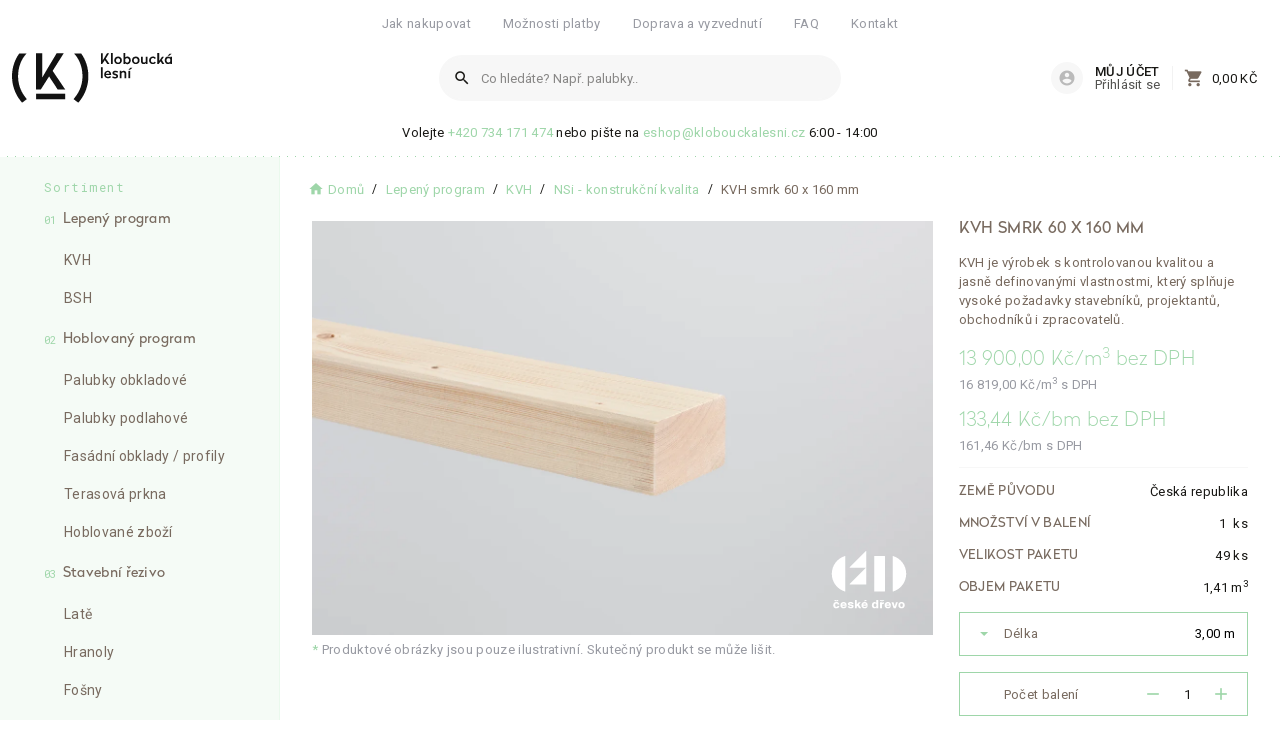

--- FILE ---
content_type: text/html; charset=utf-8
request_url: https://eshopklobouckalesni.cz/nsi---konstrukcni-kvalita-8/kvh-smrk-60-x-160-mm-5049/produkt
body_size: 31724
content:
<!DOCTYPE html><html lang="en" data-critters-container=""><head><link rel="preconnect" href="https://fonts.gstatic.com" crossorigin="">
  <meta charset="utf-8">
  <title>KVH smrk 60 x 160 mm | Kloboucká lesní s.r.o.</title>
  <meta name="description" content="KVH je výrobek s kontrolovanou kvalitou a jasně definovanými vlastnostmi, který splňuje vysoké požadavky stavebníků, projektantů, obchodníků i zpracovatelů.">
  
  <base href="/">
  <meta name="viewport" content="width=device-width, initial-scale=1, maximum-scale=1">
  <meta name="google-site-verification" content="FVZpyMgZ4RX4qpG3ZZmkCKvm_m-DxGfoIHSklYsvWXk">
  <meta name="google-site-verification" content="cO0tCNo1reHk132SZBYpCcT9kxt2C5P4hx_mkpHPhR8">
  <style type="text/css">@font-face{font-family:'Material Icons';font-style:normal;font-weight:400;src:url(https://fonts.gstatic.com/s/materialicons/v145/flUhRq6tzZclQEJ-Vdg-IuiaDsNcIhQ8tQ.woff2) format('woff2');}.material-icons{font-family:'Material Icons';font-weight:normal;font-style:normal;font-size:24px;line-height:1;letter-spacing:normal;text-transform:none;display:inline-block;white-space:nowrap;word-wrap:normal;direction:ltr;-webkit-font-feature-settings:'liga';-webkit-font-smoothing:antialiased;}</style>
  <link rel="icon" type="image/x-icon" href="favicon.ico">
<style>@import"https://fonts.googleapis.com/css2?family=Roboto:wght@400;500;700&display=swap";@import"https://fonts.googleapis.com/css2?family=Roboto+Mono&display=swap";html{--mat-option-selected-state-label-text-color:#3f51b5;--mat-option-label-text-color:rgba(0, 0, 0, .87);--mat-option-hover-state-layer-color:rgba(0, 0, 0, .04);--mat-option-focus-state-layer-color:rgba(0, 0, 0, .04);--mat-option-selected-state-layer-color:rgba(0, 0, 0, .04)}html{--mat-optgroup-label-text-color:rgba(0, 0, 0, .87)}html{line-height:1;-webkit-text-size-adjust:100%}body{margin:0}:root{--gd-font-size:16px;--gd-font-family-text:"Roboto", Helvetica, Arial, sans-serif;--gd-font-family-utility:"Roboto Mono", monospace;--gd-font-family-title:"Radikal", sans-serif;--gd-content-max-width:1440px;--gd-color-primary:#9ed6a9;--gd-color-primary-rgb:158, 214, 169;--gd-color-primary-contrast:#ffffff;--gd-color-primary-contrast-rgb:255, 255, 255;--gd-color-primary-shade:#698d70;--gd-color-primary-tint:#eaf9ed;--gd-color-secondary:#786a5f;--gd-color-secondary-rgb:120, 106, 95;--gd-color-secondary-contrast:#ffffff;--gd-color-secondary-contrast-rgb:255, 255, 255;--gd-color-secondary-shade:#6a5d54;--gd-color-secondary-tint:#86796f;--gd-color-tertiary:#191815;--gd-color-tertiary-rgb:25, 24, 21;--gd-color-tertiary-contrast:#ffffff;--gd-color-tertiary-contrast-rgb:255, 255, 255;--gd-color-tertiary-shade:#161512;--gd-color-tertiary-tint:#302f2c;--gd-color-success:#009765;--gd-color-success-rgb:0, 151, 101;--gd-color-success-contrast:#ffffff;--gd-color-success-contrast-rgb:255, 255, 255;--gd-color-success-shade:#008559;--gd-color-success-tint:#1aa174;--gd-color-warning:#ffce00;--gd-color-warning-rgb:255, 206, 0;--gd-color-warning-contrast:#ffffff;--gd-color-warning-contrast-rgb:255, 255, 255;--gd-color-warning-shade:#e0b500;--gd-color-warning-tint:#ffd31a;--gd-color-danger:#f04141;--gd-color-danger-rgb:245, 61, 61;--gd-color-danger-contrast:#ffffff;--gd-color-danger-contrast-rgb:255, 255, 255;--gd-color-danger-shade:#d33939;--gd-color-danger-tint:#f25454;--gd-color-dark:#161513;--gd-color-dark-rgb:22, 21, 19;--gd-color-dark-contrast:#ffffff;--gd-color-dark-contrast-rgb:255, 255, 255;--gd-color-dark-shade:#131211;--gd-color-dark-tint:#2d2c2b;--gd-color-medium:#989aa2;--gd-color-medium-rgb:152, 154, 162;--gd-color-medium-contrast:#ffffff;--gd-color-medium-contrast-rgb:255, 255, 255;--gd-color-medium-shade:#86888f;--gd-color-medium-tint:#a2a4ab;--gd-color-light:#f7f7f7;--gd-color-light-rgb:247, 247, 247;--gd-color-light-contrast:#000000;--gd-color-light-contrast-rgb:0, 0, 0;--gd-color-light-shade:#d9d9d9;--gd-color-light-tint:#fcfcfc;--gd-color-waldera:#d84000;--gd-color-waldera-rgb:216, 64, 0;--gd-color-waldera-contrast:#ffffff;--gd-color-waldera-contrast-rgb:255, }html,body{font-size:var(--gd-font-size, 16px);font-family:var(--gd-font-family-text);--gd-text-color:var(--gd-color-tertiary);height:100%;letter-spacing:.02em}body{overflow-x:hidden}@media only screen and (max-width: 767px){body{--outer-margin:1rem}}@font-face{font-family:Radikal;src:url(/assets/fonts/radikal/Radikal.otf) format("opentype")}@font-face{font-family:Radikal;src:url(/assets/fonts/radikal-thin/Radikal-Thin.otf) format("opentype");font-style:normal;font-weight:100}:root{--gutter-width:.8vw;--outer-margin:2rem;--gutter-compensation:calc((var(--gutter-width) * .5) * -1);--half-gutter-width:calc((var(--gutter-width) * .5));--xs-min:30;--sm-min:48;--md-min:64;--lg-min:75;--screen-xs-min:var(--xs-min) em;--screen-sm-min:var(--sm-min) em;--screen-md-min:var(--md-min) em;--screen-lg-min:var(--lg-min) em;--container-sm:calc(var(--sm-min) + var(--gutter-width));--container-md:calc(var(--md-min) + var(--gutter-width));--container-lg:calc(var(--lg-min) + var(--gutter-width))}:root{--cc-bg:var(--gd-color-primary-contrast);--cc-text:var(--gd-color-tertiary);--cc-btn-primary-bg:var(--gd-color-primary);--cc-btn-primary-text:var(--gd-color-primary-contrast);--cc-btn-primary-hover-bg:var(--gd-color-primary-shade);--cc-btn-secondary-bg:var(--gd-color-light);--cc-btn-secondary-text:var(--gd-color-light-contrast);--cc-btn-secondary-hover-bg:var(--gd-color-light-shade);--cc-toggle-bg-off:var(--gd-color-secondary);--cc-toggle-bg-on:var(--gd-color-success);--cc-toggle-bg-readonly:var(--gd-color-light-shade);--cc-toggle-knob-bg:var(--gd-color-primary-contrast);--cc-toggle-knob-icon-color:var(--gd-color-light);--cc-block-text:var(--gd-color-secondary);--cc-cookie-category-block-bg:var(--gd-color-light);--cc-cookie-category-block-bg-hover:var(--gd-color-light-tint);--cc-section-border:var(--gd-color-light);--cc-cookie-table-border:var(--gd-color-light-tint);--cc-overlay-bg:rgba(4, 6, 8, .85);--cc-webkit-scrollbar-bg:var(--gd-color-medium);--cc-webkit-scrollbar-bg-hover:var(--gd-color-medium-shade)}</style><style>@import"https://fonts.googleapis.com/css2?family=Roboto:wght@400;500;700&display=swap";@import"https://fonts.googleapis.com/css2?family=Roboto+Mono&display=swap";html{--mat-option-selected-state-label-text-color:#3f51b5;--mat-option-label-text-color:rgba(0, 0, 0, .87);--mat-option-hover-state-layer-color:rgba(0, 0, 0, .04);--mat-option-focus-state-layer-color:rgba(0, 0, 0, .04);--mat-option-selected-state-layer-color:rgba(0, 0, 0, .04)}html{--mat-optgroup-label-text-color:rgba(0, 0, 0, .87)}html{line-height:1;-webkit-text-size-adjust:100%}body{margin:0}main{display:block}h1{margin:.67em 0;font-size:2.25rem;font-weight:500}a{background-color:transparent}sup{font-size:75%;line-height:0;position:relative;vertical-align:baseline}sup{top:-.5em}img{border-style:none;width:100%}button,input{font-family:inherit;font-size:100%;line-height:1;margin:0}input::-webkit-outer-spin-button,input::-webkit-inner-spin-button{-webkit-appearance:none;margin:0}input[type=number]{-moz-appearance:textfield}button,input{overflow:visible}button{text-transform:none}button{-webkit-appearance:button}button::-moz-focus-inner{border-style:none;padding:0}button:-moz-focusring{outline:1px dotted ButtonText}fieldset{padding:.35em .75em .625em}[type=number]::-webkit-inner-spin-button,[type=number]::-webkit-outer-spin-button{height:auto}:root{--gd-font-size:16px;--gd-font-family-text:"Roboto", Helvetica, Arial, sans-serif;--gd-font-family-utility:"Roboto Mono", monospace;--gd-font-family-title:"Radikal", sans-serif;--gd-content-max-width:1440px;--gd-color-primary:#9ed6a9;--gd-color-primary-rgb:158, 214, 169;--gd-color-primary-contrast:#ffffff;--gd-color-primary-contrast-rgb:255, 255, 255;--gd-color-primary-shade:#698d70;--gd-color-primary-tint:#eaf9ed;--gd-color-secondary:#786a5f;--gd-color-secondary-rgb:120, 106, 95;--gd-color-secondary-contrast:#ffffff;--gd-color-secondary-contrast-rgb:255, 255, 255;--gd-color-secondary-shade:#6a5d54;--gd-color-secondary-tint:#86796f;--gd-color-tertiary:#191815;--gd-color-tertiary-rgb:25, 24, 21;--gd-color-tertiary-contrast:#ffffff;--gd-color-tertiary-contrast-rgb:255, 255, 255;--gd-color-tertiary-shade:#161512;--gd-color-tertiary-tint:#302f2c;--gd-color-success:#009765;--gd-color-success-rgb:0, 151, 101;--gd-color-success-contrast:#ffffff;--gd-color-success-contrast-rgb:255, 255, 255;--gd-color-success-shade:#008559;--gd-color-success-tint:#1aa174;--gd-color-warning:#ffce00;--gd-color-warning-rgb:255, 206, 0;--gd-color-warning-contrast:#ffffff;--gd-color-warning-contrast-rgb:255, 255, 255;--gd-color-warning-shade:#e0b500;--gd-color-warning-tint:#ffd31a;--gd-color-danger:#f04141;--gd-color-danger-rgb:245, 61, 61;--gd-color-danger-contrast:#ffffff;--gd-color-danger-contrast-rgb:255, 255, 255;--gd-color-danger-shade:#d33939;--gd-color-danger-tint:#f25454;--gd-color-dark:#161513;--gd-color-dark-rgb:22, 21, 19;--gd-color-dark-contrast:#ffffff;--gd-color-dark-contrast-rgb:255, 255, 255;--gd-color-dark-shade:#131211;--gd-color-dark-tint:#2d2c2b;--gd-color-medium:#989aa2;--gd-color-medium-rgb:152, 154, 162;--gd-color-medium-contrast:#ffffff;--gd-color-medium-contrast-rgb:255, 255, 255;--gd-color-medium-shade:#86888f;--gd-color-medium-tint:#a2a4ab;--gd-color-light:#f7f7f7;--gd-color-light-rgb:247, 247, 247;--gd-color-light-contrast:#000000;--gd-color-light-contrast-rgb:0, 0, 0;--gd-color-light-shade:#d9d9d9;--gd-color-light-tint:#fcfcfc;--gd-color-waldera:#d84000;--gd-color-waldera-rgb:216, 64, 0;--gd-color-waldera-contrast:#ffffff;--gd-color-waldera-contrast-rgb:255, }html,body{font-size:var(--gd-font-size, 16px);font-family:var(--gd-font-family-text);--gd-text-color:var(--gd-color-tertiary);height:100%;letter-spacing:.02em}body{overflow-x:hidden}@media only screen and (max-width: 767px){body{--outer-margin:1rem}}h1,h2{font-family:var(--gd-font-family-title);font-weight:100}.gd-text--family-title{font-family:var(--gd-font-family-title)}.gd-text--family-utility{font-family:var(--gd-font-family-utility)}.gd-text--alignment-right{text-align:right!important}.gd-text--alignment-left{text-align:left!important}.gd-text--alignment-center{text-align:center!important}.gd-paragraph{color:var(--gd-paragraph-color, var(--gd-text-color));font-size:var(--gd-paragraph-font-size, var(--gd-font-size));line-height:var(--gd-paragraph-line-height, 1.4);margin-top:.5rem}.gd-text--transform-uppercase{text-transform:uppercase}.gd-text--weight-thin{font-weight:100!important}.gd-text--weight-medium{font-weight:500!important}.gd-text--color-danger{color:var(--gd-color-danger)!important}.gd-text--color-primary{color:var(--gd-color-primary)!important}.gd-text--color-secondary{color:var(--gd-color-secondary)!important}.gd-text--color-light{color:var(--gd-color-light)!important}.gd-text--color-medium{color:var(--gd-color-medium)!important}.gd-text--color-waldera{color:var(--gd-color-waldera)!important}@media only screen and (max-width: 767px){.gd-responsive--mobile-hidden{display:none!important}}@media only screen and (min-width: 768px){.gd-responsive--desktop-hidden{display:none!important}}.gd-width--full{width:100%}.gd-flex--stretch{flex:1}.gd-background--style--highlighted{background:linear-gradient(90deg,rgba(250,248,247,0) 0%,rgb(250,248,247) 50%,rgba(250,248,247,0) 100%)}@font-face{font-family:Radikal;src:url(/assets/fonts/radikal/Radikal.otf) format("opentype")}@font-face{font-family:Radikal;src:url(/assets/fonts/radikal-thin/Radikal-Thin.otf) format("opentype");font-style:normal;font-weight:100}:root{--gutter-width:.8vw;--outer-margin:2rem;--gutter-compensation:calc((var(--gutter-width) * .5) * -1);--half-gutter-width:calc((var(--gutter-width) * .5));--xs-min:30;--sm-min:48;--md-min:64;--lg-min:75;--screen-xs-min:var(--xs-min) em;--screen-sm-min:var(--sm-min) em;--screen-md-min:var(--md-min) em;--screen-lg-min:var(--lg-min) em;--container-sm:calc(var(--sm-min) + var(--gutter-width));--container-md:calc(var(--md-min) + var(--gutter-width));--container-lg:calc(var(--lg-min) + var(--gutter-width))}.container-fluid{margin-right:auto;margin-left:auto;max-width:var(--gd-content-max-width);position:relative;z-index:0}.container-fluid{padding-right:var(--outer-margin, 2rem);padding-left:var(--outer-margin, 2rem);width:100%;box-sizing:border-box}.row{box-sizing:border-box;display:flex;flex:0 1 auto;flex-direction:row;flex-wrap:wrap;margin-right:var(--gutter-compensation, -.5rem);margin-left:var(--gutter-compensation, -.5rem)}.col-xs-6,.col-xs-12{box-sizing:border-box;flex:0 0 auto;padding-right:var(--half-gutter-width, .5rem);padding-left:var(--half-gutter-width, .5rem)}.col-xs-6{flex-basis:50%;max-width:50%}.col-xs-12{flex-basis:100%;max-width:100%}.center-xs{justify-content:center;text-align:center}@media only screen and (min-width: 64em){.col-md-2,.col-md-3,.col-md-4,.col-md-5,.col-md-6,.col-md-7,.col-md-8,.col-md-12,.col-md-offset-1{box-sizing:border-box;flex:0 0 auto;padding-right:var(--half-gutter-width, .5rem);padding-left:var(--half-gutter-width, .5rem)}.col-md-2{flex-basis:16.66666667%;max-width:16.66666667%}.col-md-3{flex-basis:25%;max-width:25%}.col-md-4{flex-basis:33.33333333%;max-width:33.33333333%}.col-md-5{flex-basis:41.66666667%;max-width:41.66666667%}.col-md-6{flex-basis:50%;max-width:50%}.col-md-7{flex-basis:58.33333333%;max-width:58.33333333%}.col-md-8{flex-basis:66.66666667%;max-width:66.66666667%}.col-md-12{flex-basis:100%;max-width:100%}.col-md-offset-1{margin-left:8.33333333%}}.gd-list.gd-list--style-simple{list-style:none;margin-left:0;padding:0}.gd-fab{border-radius:50%;font-size:.8125rem;position:fixed;display:flex;flex-direction:row;align-items:center;justify-content:center;z-index:10;height:38px;width:38px;border:none;background-color:var(--gd-color-primary);color:#fff;outline:none;cursor:pointer}.gd-fab.gd-fab--place-bottom{bottom:1.5rem}.gd-fab.gd-fab--place-right{right:2rem}@media only screen and (max-width: 767px){.gd-fab.gd-fab--place-bottom{bottom:2rem}.gd-fab.gd-fab--place-right{right:1rem}}.gd-item{display:flex;flex-direction:row;border-radius:var(--gd-item-border-radius, 4px);box-sizing:border-box}.gd-item.gd-item--interactive{cursor:pointer;transition:all .2s ease;text-decoration:none}.gd-item .gd-item__content{flex:1;display:flex;align-items:center;flex-direction:row;gap:var(--gd-item-gap, 6px);min-height:64px;box-sizing:border-box;padding:8px 0}@media only screen and (max-width: 767px){.gd-item{flex-direction:column}}.gd-link{text-decoration:none;color:var(--gd-link-color, var(--gd-color-tertiary));outline:none;cursor:pointer;font-size:var(--gd-link-font-size, .8125rem);transition:all .2s ease;display:inline-flex;width:-moz-fit-content;width:fit-content;font-weight:var(--gd-link-font-weight, 400);align-items:center}.gd-link:hover .gd-link__text{color:var(--gd-link-hover-color, var(--gd-color-primary));text-decoration:underline}.gd-link.gd-link--color-primary{--gd-link-color:var(--gd-color-primary);--gd-link-hover-color:var(--gd-color-primary-shade)}.gd-link.gd-link--color-secondary{--gd-link-color:var(--gd-color-secondary);--gd-link-hover-color:var(--gd-color-secondary-shade)}.gd-link.gd-link--color-medium{--gd-link-color:var(--gd-color-medium);--gd-link-hover-color:var(--gd-color-medium-shade)}.gd-form{width:100%}.gd-form .gd-form-group{margin-bottom:1rem}.gd-form-fieldset{padding:1rem 0 0;box-sizing:border-box;border:none;margin:0}.gd-form-group{display:flex;flex-direction:column-reverse;border-radius:var(--gd-input-border-radius, 0px);background-color:var(--gd-input-background-color, transparent);transition:all .2s ease-in-out;box-sizing:border-box;border:solid var(--gd-input-border-width, 1px) var(--gd-input-border-color, var(--gd-input-background-color))}.gd-form-group.gd-form-group--style-stroked .gd-select-field .ngx-select-container:after{border-top-color:var(--gd-color-primary)!important}.gd-form-group.gd-form-group--style-stroked.gd-form-group--inline{--gd-input-border-color:var(--gd-color-primary);--gd-input-border-radius:0;--gd-input-border-width:1px}.gd-form-group.gd-form-group--style-stroked.gd-form-group--inline:hover{--gd-input-background-color:rgba(var(--gd-color-primary-rgb), .1)}.gd-form-group.gd-form-group--style-stroked:not(.gd-form-group--inline){flex-direction:column}.gd-form-group.gd-form-group--style-stroked:not(.gd-form-group--inline):hover .gd-input-group{background-color:rgba(var(--gd-color-primary-rgb),.1)}.gd-form-group.gd-form-group--style-stroked:not(.gd-form-group--inline) .gd-input-group{border:solid 1px var(--gd-color-primary);border-radius:0}.gd-form-group input:read-only{background-color:var(--gd-color-light)}.gd-form-group.gd-form-group--inline{flex-direction:row;align-items:center;padding-left:2.75rem}.gd-form-group.gd-form-group--inline .gd-input-group{flex:1}.gd-form-group.gd-form-group--inline label.gd-label{color:var(--gd-color-secondary);text-transform:none;font-weight:400;padding:1px .25rem 0 0rem;border:none}.gd-form-group label.gd-label{padding:var(--gd-form-label-padding, 6px 0px 0 0px);color:var(--gd-color-medium-shade);transition:all .2s ease-in-out;border-top:solid 1px var(--gd-color-light-shade)}.gd-form-group:focus-within label.gd-label{border-top-color:var(--gd-color-primary)}.gd-input-group{display:flex;flex-direction:row;height:var(--gd-input-height, 42px);line-height:var(--gd-input-height, 42px);align-items:center}.gd-input-group .gd-tools{padding:0 3px}.gd-input-group .gd-input-icon{display:flex;flex-direction:column;align-items:flex-start;justify-content:center;min-width:calc(var(--gd-input-height, 42px) - 4px);color:var(--gd-color-tertiary);box-sizing:border-box;--gd-icon-font-size:1.125rem}.gd-input-group .gd-input-icon span{max-width:1rem}.gd-input-group .gd-input-field{color:var(--gd-text-color);box-sizing:border-box;max-width:100%;background-color:transparent;height:100%;border:none;outline:none;padding:var(--gd-input-padding, 0 0px);font-size:.8125rem;flex:1;width:100%}.gd-input-group .gd-input-field::placeholder{color:rgba(var(--gd-color-tertiary-rgb),.5)}.gd-input-group .gd-select-field{background-color:transparent;height:100%;border:none;outline:none;font-size:.8125rem;flex:1;line-height:var(--gd-input-height, 36px);position:relative;cursor:default}.gd-input-group .gd-select-field:not(.ngx-select--multi) .ngx-select-container:after{top:calc(50% - 2px);left:1.5rem;border:solid transparent;content:" ";height:0;width:0;position:absolute;pointer-events:none;border-color:#d5000000;border-top-color:var(--gd-color-medium);border-width:4px;margin-left:-4px}.gd-input-group .gd-select-field .ngx-select-container{padding:0 .75rem 0 2.75rem;display:flex;height:100%}.gd-input-group .gd-select-field .ngx-select-value{flex:1;display:flex;align-items:center;white-space:nowrap}.gd-input-group .gd-select-field .ngx-select-value__label{flex:1;color:var(--gd-color-secondary)}.gd-input-group .gd-input-icon+.gd-input-field{padding-left:0}@media only screen and (max-width: 767px){.gd-form-group .gd-input-group{min-height:var(--gd-input-height);height:auto}.gd-input-group .gd-select-field .ngx-select-value{flex-direction:column;align-items:flex-start;white-space:initial}}.gd-avatar{display:flex;flex-direction:column;align-items:center;justify-content:center;width:var(--gd-avatar-size, 42px);height:var(--gd-avatar-size, 42px);border-radius:50%;margin-right:4px;transition:background-color .2s ease-in-out;-webkit-user-select:none;user-select:none}.gd-avatar.gd-avatar--density-sparse{width:var(--gd-avatar-size, 52px);height:var(--gd-avatar-size, 52px);--gd-icon-font-size:1.5rem}.gd-avatar.gd-avatar--density-dense{width:var(--gd-avatar-size, 32px);height:var(--gd-avatar-size, 32px);font-size:.875rem;--gd-icon-font-size:1.125rem}.gd-avatar.gd-avatar--color-light{background-color:var(--gd-color-light);color:var(--gd-color-light-contrast)}.gd-avatar.gd-avatar--color-light *{opacity:.5}.gd-tools{display:flex;flex-direction:var(--gd-content-direction, row);gap:var(--gd-tools-gap, 6px);align-items:center}.gd-tools .gd-tool-divider{width:1px;background:var(--gd-toolbar-border-color, rgba(0, 0, 0, .05));display:block;height:1.5rem}.gd-header{display:flex;flex-direction:column;background-color:var(--gd-header-color, transparent);box-shadow:0 2px 4px #0000000f;position:relative}.gd-header.gd-header--no-shadow{box-shadow:none}.gd-header.gd-header--fixed{position:fixed;top:0;z-index:11;left:0;right:0}.gd-header .gd-toolbar{border-bottom:solid 1px;border-bottom-color:var(--gd-toolbar-border-color, #eceff1)}.gd-toolbar{display:flex;background-color:var(--gd-toolbar-color, transparent);box-sizing:border-box;flex-direction:var(--gd-toolbar-content-direction, row)}.gd-toolbar.gd-toolbar--width-limited{padding:0 calc((100vw - var(--gd-content-max-width, 1280px)) / 2)}.gd-toolbar.gd-toolbar--content-width-fixed .gd-toolbar__content{flex:1}.gd-toolbar .gd-toolbar-space{display:block}.gd-toolbar.gd-toolbar--no-border{border:none}.gd-toolbar.gd-toolbar--direction-horizontal{--gd-toolbar-content-direction:row;--gd-toolbar-secondary-padding:8px;--gd-toolbar-primary-padding:12px;height:var(--gd-toolbar-size, 64px)}.gd-toolbar.gd-toolbar--direction-horizontal .gd-toolbar-space{width:1rem}.gd-toolbar.gd-toolbar--direction-horizontal.gd-toolbar--density-dense{height:var(--gd-toolbar-dense-size, 46px)}.gd-toolbar .gd-toolbar__content{flex:auto;display:flex;align-items:center;position:relative;flex-direction:var(--gd-toolbar-content-direction, row);padding:var(--gd-toolbar-secondary-padding, 8px) var(--gd-toolbar-primary-padding, 12px);gap:var(--gd-toolbar-gap, 6px)}.gd-toolbar .gd-toolbar__content.gd-toolbar__content--align-end{justify-content:flex-end}.gd-toolbar .gd-toolbar__content.gd-toolbar__content--align-start{justify-content:flex-start}.gd-toolbar .gd-toolbar__content.gd-toolbar__content--align-center{justify-content:center}.gd-button{border-style:solid;text-decoration:none;transition:background-color .2s ease-in-out;border-radius:var(--gd-button-border-radius, 4px);border-width:var(--gd-button-border-width, 1px);font-weight:var(--gd-button-font-weight, 400);min-width:var(--gd-button-min-width, 80px);height:var(--gd-button-height, 38px);padding:var(--gd-button-padding, 0 12px);font-family:var(--gd-font-family-text);text-transform:uppercase;display:flex;flex-direction:row;align-items:center;justify-content:center;box-sizing:border-box;cursor:pointer;outline:none;-webkit-user-select:none;user-select:none;background-color:var(--gd-button-background-color, transparent);border-color:var(--gd-button-border-color, transparent);color:var(--gd-button-text-color, var(--gd-text-color));transition:all .15s ease-in-out;font-size:var(--gd-button-font-size, .8125rem);position:relative;white-space:nowrap}.gd-button:disabled{cursor:not-allowed}.gd-button.gd-button--width-full{width:100%}.gd-button.gd-button--width-fit-content{width:-moz-fit-content;width:fit-content;min-width:initial}.gd-button .gd-button__text--inner{display:block;font-size:.8125rem;opacity:.75;text-transform:none}.gd-button .gd-button__icon{display:flex;flex-direction:column;align-items:center;justify-content:center;--gd-icon-font-size:1.25rem}.gd-button .gd-avatar+.gd-button__text,.gd-button .gd-button__icon+.gd-button__text{margin-left:var(--gd-button-content-gap, 4px)}.gd-button.gd-button--density-sparse{height:var(--gd-button-height-sparse, 50px);padding:var(--gd-button-padding-sparse, 0 10px);--gd-button-content-gap:.5rem}.gd-button:focus,.gd-button:hover{--gd-button-background-color:rgba(0, 0, 0, .06)}.gd-button.gd-button--color-primary{--gd-button-text-color:var(--gd-color-primary);--gd-button-active-background-color:rgba(var(--gd-color-primary-rgb), .1)}.gd-button.gd-button--color-primary:hover{--gd-button-background-color:rgba(var(--gd-color-primary-rgb), .1)}.gd-button.gd-button--icon{min-width:auto;width:var(--gd-button-height, 38px);border-radius:50%}.gd-button.gd-button--flat.gd-button--color-primary{--gd-button-text-color:var(--gd-color-primary-contrast);--gd-button-border-color:var(--gd-color-primary);--gd-button-background-color:var(--gd-color-primary)}.gd-button.gd-button--flat.gd-button--color-primary:hover{--gd-button-border-color:var(--gd-color-primary-shade);--gd-button-background-color:var(--gd-color-primary-shade)}.gd-button.gd-button--flat.gd-button--color-primary:disabled{--gd-button-border-color:rgba(var(--gd-color-primary-rgb), .8);--gd-button-background-color:rgba(var(--gd-color-primary-rgb), .8)}.gd-divider{display:block;border-top:solid 1px;border-top-color:var(--gd-color-light)}.gd-label{font-size:.8125rem;color:var(--gd-text-color, black);line-height:var(--gd-label-line-height, 1.15);display:flex;flex-direction:column}.gd-label p,.gd-label span{margin:0;padding:0}.gd-footer{position:relative;--gd-footer-stripe-height:1rem}.gd-container{display:flex;flex-direction:row;position:relative;width:100%;flex:1;z-index:0}.gd-container.gd-container--width-limited{max-width:var(--gd-content-max-width, 1280px);margin:0 auto}.gd-container__content{flex:1;display:flex;flex-direction:column}.gd-container__navigation{box-sizing:border-box;background:var(--gd-container-navigation-background, rgba(var(--gd-color-primary-rgb), .1));width:var(--gd-container-navigation-width, 280px);height:100%;border-right:solid 1px;border-right-color:var(--gd-container-navigation-border-color, var(--gd-color-primary-tint));transition:width .2s ease;position:relative}.gd-container__navigation .gd-navigation-list{list-style:none;margin:1rem 0;padding-left:1.5rem}.gd-container__navigation .gd-navigation-title{color:var(--gd-container-navigation-title-color, var(--gd-color-primary));font-size:.75rem;font-weight:400;font-family:var(--gd-font-family-utility);letter-spacing:.12em;padding:.5rem 0 .5rem 1.25rem}.gd-container__navigation .gd-navigation-item .gd-navigation-list{margin:.125rem 0 .25rem;padding-left:1.25rem;display:none}.gd-container__navigation .gd-navigation-item .gd-navigation-list .gd-navigation-link{color:var(--gd-color-secondary);font-weight:400;font-family:var(--gd-font-family-text)}.gd-container__navigation .gd-navigation-item.gd-navigation-item--expanded .gd-navigation-list{display:block}.gd-container__navigation .gd-navigation-link{cursor:pointer;display:flex;flex-direction:row;text-decoration:none;align-items:center;color:var(--gd-container-navigation-link-color, var(--gd-color-secondary));font-size:.875rem;font-weight:500;font-family:var(--gd-font-family-title);padding:.5rem 1.25rem;box-sizing:border-box;min-height:var(--gd-container-navigation-link-height, 38px);border-top-left-radius:var(--gd-container-navigation-link-border-radius, 4px);border-bottom-left-radius:var(--gd-container-navigation-link-border-radius, 4px);-webkit-user-select:none;user-select:none}.gd-container__navigation .gd-navigation-link .gd-navigation-link__pretext{color:var(--gd-color-primary);font-family:var(--gd-font-family-utility);margin-right:.375rem;font-size:.675rem;line-height:1}.gd-container__navigation .gd-navigation-link .gd-navigation-link__toggle-icon{margin-left:auto;display:flex;flex-direction:column;align-items:center;justify-content:center;transition:transform .2s ease}.gd-container__navigation .gd-navigation-link .gd-navigation-link__toggle-icon *{font-size:1.125rem}.gd-container__navigation .gd-navigation-link:hover{background-color:var(--gd-color-primary-tint)}.gd-breadcrumbs{list-style:none;display:flex;flex-direction:row;align-items:center;position:relative;z-index:2;flex-wrap:wrap;line-height:2}.gd-breadcrumbs .ngx-breadcrumbs-item{display:flex;flex-direction:row;align-items:center}.gd-breadcrumbs .ngx-breadcrumbs-item:last-child .ngx-breadcrumbs-item__link{color:var(--gd-color-secondary)!important}.gd-breadcrumbs .ngx-breadcrumbs-item .ngx-breadcrumbs-item__link{display:flex;flex-direction:row;font-size:.8125rem;text-decoration:none;align-items:center;line-height:1.2;color:var(--gd-color-primary);transition:color .2s ease-in-out}.gd-breadcrumbs .ngx-breadcrumbs-item .ngx-breadcrumbs-item__link:hover{color:var(--gd-color-primary-shade)}.gd-breadcrumbs .ngx-breadcrumbs-item .ngx-breadcrumbs-item__link ngx-icon{margin-right:.25rem;--gd-icon-font-size:1rem}.gd-breadcrumbs .ngx-breadcrumbs-item:not(:last-child):after{content:"/";padding:0 .5rem;font-size:.75rem;color:var(--gd-color-tertiary)}:root{--cc-bg:var(--gd-color-primary-contrast);--cc-text:var(--gd-color-tertiary);--cc-btn-primary-bg:var(--gd-color-primary);--cc-btn-primary-text:var(--gd-color-primary-contrast);--cc-btn-primary-hover-bg:var(--gd-color-primary-shade);--cc-btn-secondary-bg:var(--gd-color-light);--cc-btn-secondary-text:var(--gd-color-light-contrast);--cc-btn-secondary-hover-bg:var(--gd-color-light-shade);--cc-toggle-bg-off:var(--gd-color-secondary);--cc-toggle-bg-on:var(--gd-color-success);--cc-toggle-bg-readonly:var(--gd-color-light-shade);--cc-toggle-knob-bg:var(--gd-color-primary-contrast);--cc-toggle-knob-icon-color:var(--gd-color-light);--cc-block-text:var(--gd-color-secondary);--cc-cookie-category-block-bg:var(--gd-color-light);--cc-cookie-category-block-bg-hover:var(--gd-color-light-tint);--cc-section-border:var(--gd-color-light);--cc-cookie-table-border:var(--gd-color-light-tint);--cc-overlay-bg:rgba(4, 6, 8, .85);--cc-webkit-scrollbar-bg:var(--gd-color-medium);--cc-webkit-scrollbar-bg-hover:var(--gd-color-medium-shade)}.product-detail .product__image{position:relative;display:flex;flex-direction:column;margin-bottom:.5rem}.product-detail .product-files{background-color:var(--gd-color-tertiary);padding:2rem 3rem}.product-detail .product-files h2{margin-top:0;font-weight:400;color:var(--gd-color-primary);line-height:1.5}.product-detail .product-files .gd-item{--gd-item-border-radius:0px;--gd-label-line-height:2;--gd-item-gap:1rem;margin-bottom:1rem}.product-detail .product-files .gd-item .gd-item__content{padding:.75rem 2rem}.product-detail .product-files .gd-item .gd-avatar{background-color:#fff;color:var(--gd-color-primary)}.product-detail .product-files .gd-item:hover{background-color:var(--gd-color-tertiary-tint)}.product-detail .product-total{padding:1rem 0}.product-detail .product-total .product-total__value{font-family:var(--gd-font-family-title);font-size:1.25rem}.product-detail .product-discount{--gd-link-font-size:.75rem;padding-top:1rem}.product-detail .product-attributes{--gd-label-line-height:2.5;padding-bottom:.5rem}.product-detail .product-parameters{--gd-label-line-height:2.5;padding:.5rem 0}.product-detail .product-price{--gd-label-line-height:1.5;margin-bottom:.75rem}.product-detail .product-price p{font-size:1.25rem;font-family:var(--gd-font-family-title);font-weight:100}.product-detail .product-title{text-transform:uppercase;font-family:var(--gd-font-family-title);font-weight:400;margin-top:0;color:var(--gd-color-secondary);font-size:1rem}.product-detail .product-description{--gd-label-line-height:1.5;margin:1rem 0}.product-detail .product-text{padding:2.75rem 0;color:var(--gd-color-secondary);--gd-paragraph-color:var(--gd-color-secondary)}.product-detail .product-text h2{font-weight:400;text-align:right;text-transform:uppercase;font-size:.8125rem;margin-top:.75rem}.product-detail .czech-wood-watermark{position:absolute;bottom:1rem;right:1rem;width:6rem}@media only screen and (max-width: 767px){.product-detail .product-text h2{text-align:center}.product-detail .product-text{padding:1.375rem 0}}</style><link rel="stylesheet" href="styles.01543a46940591d8.css" media="print" onload="this.media='all'"><noscript><link rel="stylesheet" href="styles.01543a46940591d8.css"></noscript><style ng-app-id="ng">[_nghost-ng-c2160189984]{min-height:100vh;display:flex;flex-direction:column}.main[_ngcontent-ng-c2160189984]{flex:1;padding-top:9.8125rem;padding-bottom:6rem;min-height:100vh;box-sizing:border-box;display:flex;flex-direction:column;position:relative}.header[_ngcontent-ng-c2160189984]{transition:background-color .2s ease-in-out}.header.header--window-scrolled[_ngcontent-ng-c2160189984]{background-color:#fff}.header[_ngcontent-ng-c2160189984]:before{background-color:#0003;content:"";opacity:0;pointer-events:none;transition:.2s;z-index:52;inset:0;position:fixed}.header.header--search-active[_ngcontent-ng-c2160189984]:before{opacity:1;pointer-events:auto}.navigation-item[_ngcontent-ng-c2160189984]{margin:0rem 1rem}.header__logo-link[_ngcontent-ng-c2160189984]{display:flex}.header__logo-link[_ngcontent-ng-c2160189984]   img[_ngcontent-ng-c2160189984]{width:10rem}.header__border[_ngcontent-ng-c2160189984]{width:100%;height:1px;background:url(/assets/images/bg-line.gif)}.header__border[_ngcontent-ng-c2160189984]   span[_ngcontent-ng-c2160189984]{display:block;background-color:var(--gd-color-primary);height:1px}.scroll-to-top[_ngcontent-ng-c2160189984]{transition:transform .2s ease-in-out;transform:scale(0)}.scroll-to-top--window-scrolled[_ngcontent-ng-c2160189984]{transform:scale(1)}.search-group[_ngcontent-ng-c2160189984]{--gd-input-background-color: var(--gd-color-light);--gd-input-border-radius: 2rem;--gd-button-border-radius: 2rem;--gd-input-border-color: var(--gd-color-light);--gd-input-border-width: 2px;--gd-button-font-size: .8125rem;max-width:32rem;margin-left:auto;position:relative;z-index:60}.search-group[_ngcontent-ng-c2160189984]   .gd-input-icon[_ngcontent-ng-c2160189984]{padding:0 12px}.search-group[_ngcontent-ng-c2160189984]   .gd-tools[_ngcontent-ng-c2160189984]{width:0;overflow:hidden;opacity:0;padding:0;transition-property:opacity,width;transition-duration:.2s;transition-timing-function:ease-in-out}.search-group[_ngcontent-ng-c2160189984]:focus-within{--gd-input-border-color: var(--gd-color-primary)}.search-group[_ngcontent-ng-c2160189984]:focus-within   .gd-tools[_ngcontent-ng-c2160189984]{width:auto;opacity:1;padding:0 3px}.search-group[_ngcontent-ng-c2160189984]   .search-feedback[_ngcontent-ng-c2160189984]{height:0;box-sizing:border-box;overflow:hidden;min-width:100%;border-radius:4px;top:calc(100% + 1rem);position:absolute;background:white;padding:0 1rem;opacity:0;transition-property:opacity,height;transition-duration:.2s;transition-timing-function:ease-in-out}.search-group[_ngcontent-ng-c2160189984]   .search-feedback.search-feedback--active[_ngcontent-ng-c2160189984]{height:auto;opacity:1}.search-group[_ngcontent-ng-c2160189984]   .search-feedback[_ngcontent-ng-c2160189984]   .display-all-results[_ngcontent-ng-c2160189984]{width:100%;padding-bottom:1rem}.search-group[_ngcontent-ng-c2160189984]   .search-feedback[_ngcontent-ng-c2160189984]   .display-all-results[_ngcontent-ng-c2160189984]   span[_ngcontent-ng-c2160189984]{text-align:center;width:100%;margin-top:1.3rem}.search-group[_ngcontent-ng-c2160189984]   .search-feedback[_ngcontent-ng-c2160189984]   h3[_ngcontent-ng-c2160189984]{margin:1rem 0}section.newsletter[_ngcontent-ng-c2160189984]{background-color:var(--gd-color-tertiary);padding:6rem 0;z-index:0}section.newsletter[_ngcontent-ng-c2160189984]   .newsletter__text[_ngcontent-ng-c2160189984]{font-size:1.75rem;color:var(--gd-color-primary);line-height:1.5}section.newsletter[_ngcontent-ng-c2160189984]   .newsletter__form[_ngcontent-ng-c2160189984]{--gd-input-background-color: white;--gd-button-border-radius: 0px;--gd-button-font-size: .8125rem;--gd-input-padding: 0rem 1rem}.gd-footer[_ngcontent-ng-c2160189984]{background-color:var(--color-tertiary);background-image:url(/assets/images/bg-next-kladikov.jpg);background-size:cover;background-position-x:center;min-height:max(27.5rem,50vh);display:flex;flex-direction:column;z-index:0}.gd-footer[_ngcontent-ng-c2160189984]   .gd-list[_ngcontent-ng-c2160189984]   .gd-link[_ngcontent-ng-c2160189984]{line-height:2}.gd-footer[_ngcontent-ng-c2160189984]   .socials[_ngcontent-ng-c2160189984]{display:flex;flex-direction:row;gap:1rem;justify-content:center}.gd-footer[_ngcontent-ng-c2160189984]   .socials[_ngcontent-ng-c2160189984]   .social-link[_ngcontent-ng-c2160189984]{display:inline-flex;flex-direction:column;align-items:center;justify-content:center;background-color:var(--gd-color-tertiary);width:4.5rem;height:4.5rem;border-radius:50%;color:var(--gd-color-medium);cursor:pointer;transition:all .25s ease-in-out}.gd-footer[_ngcontent-ng-c2160189984]   .socials[_ngcontent-ng-c2160189984]   .social-link[_ngcontent-ng-c2160189984]   img[_ngcontent-ng-c2160189984]{width:2.5rem;transition:opacity .25s ease-in-out;opacity:.5}.gd-footer[_ngcontent-ng-c2160189984]   .socials[_ngcontent-ng-c2160189984]   .social-link[_ngcontent-ng-c2160189984]:hover{background-color:rgba(var(--gd-color-tertiary-rgb),.5);box-shadow:0 0 0 .5rem rgba(var(--gd-color-tertiary-rgb),.5)}.gd-footer[_ngcontent-ng-c2160189984]   .socials[_ngcontent-ng-c2160189984]   .social-link[_ngcontent-ng-c2160189984]:hover   img[_ngcontent-ng-c2160189984]{opacity:1}.gd-footer[_ngcontent-ng-c2160189984]   .footer-links--secondary[_ngcontent-ng-c2160189984]{display:flex;flex-direction:row;align-items:center;justify-content:center;gap:1rem}.gd-footer[_ngcontent-ng-c2160189984]   .gd-link.czech-wood[_ngcontent-ng-c2160189984]{transition:opacity .2s ease-in-out;opacity:.5}.gd-footer[_ngcontent-ng-c2160189984]   .gd-link.czech-wood[_ngcontent-ng-c2160189984]:hover{opacity:1}.gd-footer[_ngcontent-ng-c2160189984]   .container-fluid[_ngcontent-ng-c2160189984]{flex:1;padding-top:6rem;padding-bottom:3rem}.company[_ngcontent-ng-c2160189984]{margin-block-start:1.25em;margin-block-end:1em;color:var(--gd-color-medium);transition:color .2s ease-in-out;font-size:.8125rem;line-height:1.6}.company[_ngcontent-ng-c2160189984]:hover{color:var(--gd-color-light)}.company[_ngcontent-ng-c2160189984]   .contact-category[_ngcontent-ng-c2160189984]{display:inline-block;width:1rem}.mobile-navigation[_ngcontent-ng-c2160189984]{position:fixed;z-index:100;top:0;left:0;width:100%;bottom:0;transition:transform .2s ease-in-out;transform:translate(-100%);display:flex;flex-direction:column;background:white}.mobile-navigation[_ngcontent-ng-c2160189984]   .mobile-navigation__content[_ngcontent-ng-c2160189984]{flex:1;padding:.5rem 1.75rem 5rem;box-sizing:border-box;overflow-y:scroll;height:calc(100vh - 6.875rem)}.mobile-navigation.mobile-navigation--state-expanded[_ngcontent-ng-c2160189984]{transform:translate(0)}.mobile-navigation[_ngcontent-ng-c2160189984]   .contact-box[_ngcontent-ng-c2160189984]{background-color:rgba(var(--gd-color-primary-rgb),.1);border-radius:4px;font-size:.8125rem;display:flex;flex-direction:column;align-items:center;justify-content:center;box-sizing:border-box;padding:1rem .75rem;gap:.5rem}.mobile-navigation[_ngcontent-ng-c2160189984]   .contact-box[_ngcontent-ng-c2160189984]   .contact-box__email[_ngcontent-ng-c2160189984], .mobile-navigation[_ngcontent-ng-c2160189984]   .contact-box[_ngcontent-ng-c2160189984]   .contact-box__title[_ngcontent-ng-c2160189984]{font-size:1rem;font-weight:500;--gd-link-font-size: 1rem;--gd-link-font-weight: 500 }.mobile-navigation[_ngcontent-ng-c2160189984]   .mobile-navigation-assortment-list[_ngcontent-ng-c2160189984], .mobile-navigation[_ngcontent-ng-c2160189984]   .mobile-navigation-account-list[_ngcontent-ng-c2160189984], .mobile-navigation[_ngcontent-ng-c2160189984]   .mobile-navigation-list[_ngcontent-ng-c2160189984]{--gd-link-font-size: 1rem;line-height:2}.mobile-navigation[_ngcontent-ng-c2160189984]   .mobile-navigation-account-list-title[_ngcontent-ng-c2160189984]{color:var(--gd-color-primary);font-family:var(--gd-font-family-utility)}.mobile-navigation[_ngcontent-ng-c2160189984]   .mobile-navigation-assortment-list[_ngcontent-ng-c2160189984]   .mobile-navigation-assortment-list-item[_ngcontent-ng-c2160189984]{font-family:var(--gd-font-family-title);line-height:2.5}.mobile-navigation[_ngcontent-ng-c2160189984]   .mobile-navigation-assortment-list[_ngcontent-ng-c2160189984]   .mobile-navigation-assortment-list-item[_ngcontent-ng-c2160189984]   .gd-link__text[_ngcontent-ng-c2160189984]   span[_ngcontent-ng-c2160189984]{color:var(--gd-color-primary);font-family:var(--gd-font-family-utility);margin-right:.375rem;line-height:1;width:2rem;display:inline-block}.mobile-navigation[_ngcontent-ng-c2160189984]   .mobile-navigation-list[_ngcontent-ng-c2160189984]{display:flex;flex-direction:row;flex-wrap:wrap;-moz-column-gap:1.5rem;column-gap:1.5rem}.mobile-navigation[_ngcontent-ng-c2160189984]   .mobile-navigation-list[_ngcontent-ng-c2160189984]   .mobile-navigation-list-item[_ngcontent-ng-c2160189984]{flex-basis:auto}@media only screen and (max-width: 767px){.gd-footer[_ngcontent-ng-c2160189984]   .footer-links--secondary[_ngcontent-ng-c2160189984]{flex-direction:column;padding:3rem 1rem 1.675rem}.header__logo-link[_ngcontent-ng-c2160189984]   img[_ngcontent-ng-c2160189984]{width:6rem}.main[_ngcontent-ng-c2160189984]{padding-top:6.9375rem}}</style><style ng-app-id="ng">[_nghost-ng-c3981035346]{display:inline-flex;align-items:center;justify-content:center;position:relative}[_nghost-ng-c3981035346]   span[_ngcontent-ng-c3981035346]{font-size:var(--gd-icon-font-size, 24px)}</style><style ng-app-id="ng">mat-menu{display:none}.mat-mdc-menu-content{margin:0;padding:8px 0;list-style-type:none}.mat-mdc-menu-content:focus{outline:none}.mat-mdc-menu-content,.mat-mdc-menu-content .mat-mdc-menu-item .mat-mdc-menu-item-text{-moz-osx-font-smoothing:grayscale;-webkit-font-smoothing:antialiased;white-space:normal;font-family:var(--mat-menu-item-label-text-font);line-height:var(--mat-menu-item-label-text-line-height);font-size:var(--mat-menu-item-label-text-size);letter-spacing:var(--mat-menu-item-label-text-tracking);font-weight:var(--mat-menu-item-label-text-weight)}.mat-mdc-menu-panel{--mat-menu-container-shape:4px;min-width:112px;max-width:280px;overflow:auto;-webkit-overflow-scrolling:touch;box-sizing:border-box;outline:0;border-radius:var(--mat-menu-container-shape);background-color:var(--mat-menu-container-color);will-change:transform,opacity}.mat-mdc-menu-panel.ng-animating{pointer-events:none}.cdk-high-contrast-active .mat-mdc-menu-panel{outline:solid 1px}.mat-mdc-menu-item{display:flex;position:relative;align-items:center;justify-content:flex-start;overflow:hidden;padding:0;padding-left:16px;padding-right:16px;-webkit-user-select:none;user-select:none;cursor:pointer;outline:none;border:none;-webkit-tap-highlight-color:rgba(0,0,0,0);cursor:pointer;width:100%;text-align:left;box-sizing:border-box;color:inherit;font-size:inherit;background:none;text-decoration:none;margin:0;align-items:center;min-height:48px}.mat-mdc-menu-item:focus{outline:none}[dir=rtl] .mat-mdc-menu-item,.mat-mdc-menu-item[dir=rtl]{padding-left:16px;padding-right:16px}.mat-mdc-menu-item::-moz-focus-inner{border:0}.mat-mdc-menu-item,.mat-mdc-menu-item:visited,.mat-mdc-menu-item:link{color:var(--mat-menu-item-label-text-color)}.mat-mdc-menu-item .mat-icon-no-color,.mat-mdc-menu-item .mat-mdc-menu-submenu-icon{color:var(--mat-menu-item-icon-color)}.mat-mdc-menu-item[disabled]{cursor:default;opacity:.38}.mat-mdc-menu-item[disabled]::after{display:block;position:absolute;content:"";top:0;left:0;bottom:0;right:0}.mat-mdc-menu-item .mat-icon{margin-right:16px}[dir=rtl] .mat-mdc-menu-item{text-align:right}[dir=rtl] .mat-mdc-menu-item .mat-icon{margin-right:0;margin-left:16px}.mat-mdc-menu-item.mat-mdc-menu-item-submenu-trigger{padding-right:32px}[dir=rtl] .mat-mdc-menu-item.mat-mdc-menu-item-submenu-trigger{padding-right:16px;padding-left:32px}.mat-mdc-menu-item:not([disabled]):hover{background-color:var(--mat-menu-item-hover-state-layer-color)}.mat-mdc-menu-item:not([disabled]).cdk-program-focused,.mat-mdc-menu-item:not([disabled]).cdk-keyboard-focused,.mat-mdc-menu-item:not([disabled]).mat-mdc-menu-item-highlighted{background-color:var(--mat-menu-item-focus-state-layer-color)}.cdk-high-contrast-active .mat-mdc-menu-item{margin-top:1px}.mat-mdc-menu-submenu-icon{position:absolute;top:50%;right:16px;transform:translateY(-50%);width:5px;height:10px;fill:currentColor}[dir=rtl] .mat-mdc-menu-submenu-icon{right:auto;left:16px;transform:translateY(-50%) scaleX(-1)}.cdk-high-contrast-active .mat-mdc-menu-submenu-icon{fill:CanvasText}.mat-mdc-menu-item .mat-mdc-menu-ripple{top:0;left:0;right:0;bottom:0;position:absolute;pointer-events:none}</style><style ng-app-id="ng">[_nghost-ng-c3449019604]{display:flex;flex-direction:column}.gd-form-fieldset[_ngcontent-ng-c3449019604]{padding-top:0;padding-left:1rem}.gd-form-group--inline[_ngcontent-ng-c3449019604]   .gd-label[_ngcontent-ng-c3449019604]{flex:1}@media only screen and (max-width: 767px){.gd-form-fieldset[_ngcontent-ng-c3449019604]{padding:0}}</style><style ng-app-id="ng">[_nghost-ng-c512698847]   li.ngx-select-input--hidden[_ngcontent-ng-c512698847]{display:none}</style><meta name="twitter:title" content="KVH smrk 60 x 160 mm | Kloboucká lesní s.r.o."><meta property="og:title" content="KVH smrk 60 x 160 mm | Kloboucká lesní s.r.o."><meta name="twitter:url" content="https://eshopklobouckalesni.cz/nsi---konstrukcni-kvalita-8/kvh-smrk-60-x-160-mm-5049/produkt"><meta property="og:url" content="https://eshopklobouckalesni.cz/nsi---konstrukcni-kvalita-8/kvh-smrk-60-x-160-mm-5049/produkt"><meta name="image" content="https://eshopklobouckalesni.cz/cdn/Foto/1_POST_3-thumbnail/KL_Eshop_SM_KVH_60x100_AB_ll2622_n%C3%A1hled.webp"><meta name="twitter:image" content="https://eshopklobouckalesni.cz/cdn/Foto/1_POST_3-thumbnail/KL_Eshop_SM_KVH_60x100_AB_ll2622_n%C3%A1hled.webp"><meta property="og:image" content="https://eshopklobouckalesni.cz/cdn/Foto/1_POST_3-thumbnail/KL_Eshop_SM_KVH_60x100_AB_ll2622_n%C3%A1hled.webp"><meta property="og:image:secure_url" content="https://eshopklobouckalesni.cz/cdn/Foto/1_POST_3-thumbnail/KL_Eshop_SM_KVH_60x100_AB_ll2622_n%C3%A1hled.webp"><meta property="og:image:alt" content="KVH smrk 60 x 160 mm"><meta name="twitter:description" content="KVH je výrobek s kontrolovanou kvalitou a jasně definovanými vlastnostmi, který splňuje vysoké požadavky stavebníků, projektantů, obchodníků i zpracovatelů."><meta property="og:description" content="KVH je výrobek s kontrolovanou kvalitou a jasně definovanými vlastnostmi, který splňuje vysoké požadavky stavebníků, projektantů, obchodníků i zpracovatelů."><meta name="keywords" content="Lepený hranol, konstrukční hranol, hranol, cinkovaný spoj, stavební hranol, KVH, pergola, altány"><meta name="twitter:type" content="acrticle"><meta property="og:type" content="acrticle"></head>

<body>
  <app-root _nghost-ng-c2706321740="" ng-version="16.2.12" ng-server-context="other"><!----><router-outlet _ngcontent-ng-c2706321740=""></router-outlet><page-layout _nghost-ng-c2160189984="" class="ng-star-inserted"><header _ngcontent-ng-c2160189984="" class="gd-header gd-header--no-shadow gd-header--fixed header"><div _ngcontent-ng-c2160189984="" class="gd-toolbar gd-toolbar--density-dense gd-toolbar--width-limited gd-toolbar--direction-horizontal gd-toolbar--no-border gd-responsive--mobile-hidden"><div _ngcontent-ng-c2160189984="" class="gd-toolbar__content gd-toolbar__content--align-center"><!----><a _ngcontent-ng-c2160189984="" class="gd-link gd-link--color-medium navigation-item ng-star-inserted" href="/jak-nakupovat"><span _ngcontent-ng-c2160189984="" class="gd-link__text"> Jak nakupovat </span></a><!----><!----><!----><!----><!----><!----><!----><!----><!----><a _ngcontent-ng-c2160189984="" class="gd-link gd-link--color-medium navigation-item ng-star-inserted" href="/moznosti-platby"><span _ngcontent-ng-c2160189984="" class="gd-link__text"> Možnosti platby </span></a><!----><!----><!----><!----><!----><!----><!----><!----><!----><a _ngcontent-ng-c2160189984="" class="gd-link gd-link--color-medium navigation-item ng-star-inserted" href="/moznosti-dopravy-a-vyzvednuti"><span _ngcontent-ng-c2160189984="" class="gd-link__text"> Doprava a vyzvednutí </span></a><!----><!----><!----><!----><!----><!----><!----><!----><!----><a _ngcontent-ng-c2160189984="" class="gd-link gd-link--color-medium navigation-item ng-star-inserted" href="/casto-kladene-dotazy"><span _ngcontent-ng-c2160189984="" class="gd-link__text"> FAQ </span></a><!----><!----><!----><!----><!----><!----><!----><!----><!----><a _ngcontent-ng-c2160189984="" class="gd-link gd-link--color-medium navigation-item ng-star-inserted" href="/kontaktujte-nas"><span _ngcontent-ng-c2160189984="" class="gd-link__text"> Kontakt </span></a><!----><!----><!----><!----><!----><!----><!----><!----><!----></div></div><div _ngcontent-ng-c2160189984="" class="gd-toolbar gd-toolbar--density-dense gd-toolbar--width-limited gd-toolbar--direction-horizontal gd-toolbar--no-border gd-responsive--desktop-hidden"><div _ngcontent-ng-c2160189984="" class="gd-toolbar__content gd-toolbar__content--align-start"><div _ngcontent-ng-c2160189984="" class="gd-tools"><button _ngcontent-ng-c2160189984="" class="gd-button gd-button--icon"><ngx-icon _ngcontent-ng-c2160189984="" name="menu" _nghost-ng-c3981035346=""><span _ngcontent-ng-c3981035346="" class="material-icons">menu</span></ngx-icon></button></div></div><div _ngcontent-ng-c2160189984="" class="gd-toolbar__content gd-toolbar__content--align-center"><a _ngcontent-ng-c2160189984="" class="header__logo-link header__logo-link--mobile" href="/"><img _ngcontent-ng-c2160189984="" src="assets/images/logo.svg" alt="Logo Kloboucká lesní s.r.o."></a></div><div _ngcontent-ng-c2160189984="" class="gd-toolbar__content gd-toolbar__content--align-end"><div _ngcontent-ng-c2160189984="" class="gd-tools"><button _ngcontent-ng-c2160189984="" class="gd-button gd-button--icon" tabindex="0"><ngx-icon _ngcontent-ng-c2160189984="" name="shopping_cart" _nghost-ng-c3981035346=""><span _ngcontent-ng-c3981035346="" class="material-icons">shopping_cart</span><!----></ngx-icon></button></div></div></div><div _ngcontent-ng-c2160189984="" class="gd-toolbar gd-toolbar--width-limited gd-toolbar--content-width-fixed gd-toolbar--direction-horizontal gd-toolbar--no-border"><div _ngcontent-ng-c2160189984="" class="gd-toolbar__content gd-toolbar__content--align-start gd-responsive--mobile-hidden"><a _ngcontent-ng-c2160189984="" class="header__logo-link" href="/"><img _ngcontent-ng-c2160189984="" src="assets/images/logo.svg" alt="Logo Kloboucká lesní s.r.o."></a><div _ngcontent-ng-c2160189984="" class="gd-toolbar-space"></div></div><div _ngcontent-ng-c2160189984="" class="gd-toolbar__content gd-toolbar__content--center"><div _ngcontent-ng-c2160189984="" class="gd-form-group search-group gd-width--full"><div _ngcontent-ng-c2160189984="" class="gd-input-group"><span _ngcontent-ng-c2160189984="" class="gd-input-icon"><ngx-icon _ngcontent-ng-c2160189984="" name="search" _nghost-ng-c3981035346=""><span _ngcontent-ng-c3981035346="" class="material-icons">search</span></ngx-icon></span><input _ngcontent-ng-c2160189984="" placeholder="Co hledáte? Např. palubky.." type="text" class="gd-input-field"><div _ngcontent-ng-c2160189984="" class="gd-tools"><button _ngcontent-ng-c2160189984="" class="gd-button gd-button--flat gd-button--color-primary"> Vyhledat </button></div></div><div _ngcontent-ng-c2160189984="" class="search-feedback"><div _ngcontent-ng-c2160189984="" class="gd-header gd-header--no-shadow"><div _ngcontent-ng-c2160189984="" class="gd-toolbar gd-toolbar--density-dense gd-toolbar--direction-horizontal gd-toolbar--no-border"><div _ngcontent-ng-c2160189984="" class="gd-toolbar__content gd-toolbar__content--align-start"><div _ngcontent-ng-c2160189984="" class="gd-label"><p _ngcontent-ng-c2160189984="" class="gd-text--family-utility gd-text--color-primary"> Produkty </p></div></div></div></div><div _ngcontent-ng-c2160189984="" class="row"><div _ngcontent-ng-c2160189984="" class="col-xs-12 col-md-12 ng-star-inserted"><div _ngcontent-ng-c2160189984="" class="gd-item gd-background--style--highlighted ng-star-inserted"><div _ngcontent-ng-c2160189984="" class="gd-item__content gd-item__content--align-center"><div _ngcontent-ng-c2160189984="" class="gd-label gd-flex--stretch gd-text--alignment-center"><p _ngcontent-ng-c2160189984="" class="gd-text--weight-medium"> Žádné produkty nenalezeny </p></div></div></div><!----><!----></div><!----></div><div _ngcontent-ng-c2160189984="" class="gd-header gd-header--no-shadow"><div _ngcontent-ng-c2160189984="" class="gd-toolbar gd-toolbar--density-dense gd-toolbar--direction-horizontal gd-toolbar--no-border"><div _ngcontent-ng-c2160189984="" class="gd-toolbar__content gd-toolbar__content--align-start"><div _ngcontent-ng-c2160189984="" class="gd-label"><p _ngcontent-ng-c2160189984="" class="gd-text--family-utility gd-text--color-primary"> Blogové články </p></div></div></div></div><div _ngcontent-ng-c2160189984="" class="row"><div _ngcontent-ng-c2160189984="" class="col-xs-12 col-md-12 ng-star-inserted"><div _ngcontent-ng-c2160189984="" class="gd-item gd-background--style--highlighted ng-star-inserted"><div _ngcontent-ng-c2160189984="" class="gd-item__content gd-item__content--align-center"><div _ngcontent-ng-c2160189984="" class="gd-label gd-text--alignment-center gd-flex--stretch"><p _ngcontent-ng-c2160189984="" class="gd-text--weight-medium"> Žádné články nenalezeny </p></div></div></div><!----><!----></div><!----></div><div _ngcontent-ng-c2160189984="" class="row"><div _ngcontent-ng-c2160189984="" class="col-xs-12 col-md-12"><a _ngcontent-ng-c2160189984="" class="gd-link gd-link--color-primary display-all-results"><span _ngcontent-ng-c2160189984="" class="gd-link__text"> Zobrazit všechny výsledky </span></a></div></div></div></div></div><div _ngcontent-ng-c2160189984="" class="gd-toolbar__content gd-toolbar__content--align-end gd-responsive--mobile-hidden"><div _ngcontent-ng-c2160189984="" class="gd-toolbar-space"></div><div _ngcontent-ng-c2160189984="" class="gd-tools"><a _ngcontent-ng-c2160189984="" class="gd-button gd-button--density-sparse ng-star-inserted" href="/prihlaseni"><span _ngcontent-ng-c2160189984="" class="gd-avatar gd-avatar--density-dense gd-avatar--color-light"><ngx-icon _ngcontent-ng-c2160189984="" name="account_circle" _nghost-ng-c3981035346=""><span _ngcontent-ng-c3981035346="" class="material-icons">account_circle</span></ngx-icon></span><span _ngcontent-ng-c2160189984="" class="gd-button__text gd-text--alignment-left"><span _ngcontent-ng-c2160189984="" class="gd-text--weight-medium"> Můj účet </span><span _ngcontent-ng-c2160189984="" class="gd-button__text--inner"> Přihlásit se </span></span></a><!----><!----><span _ngcontent-ng-c2160189984="" class="gd-tool-divider"></span><a _ngcontent-ng-c2160189984="" class="gd-button gd-button--density-sparse" href="/kosik"><span _ngcontent-ng-c2160189984="" class="gd-button__icon"><ngx-icon _ngcontent-ng-c2160189984="" name="shopping_cart" class="gd-text--color-secondary" _nghost-ng-c3981035346=""><span _ngcontent-ng-c3981035346="" class="material-icons">shopping_cart</span><!----></ngx-icon></span><span _ngcontent-ng-c2160189984="" class="gd-button__text"> 0,00 Kč </span></a></div></div></div><div _ngcontent-ng-c2160189984="" class="gd-toolbar gd-toolbar--density-dense gd-toolbar--width-limited gd-toolbar--direction-horizontal gd-toolbar--no-border gd-responsive--mobile-hidden"><div _ngcontent-ng-c2160189984="" class="gd-toolbar__content gd-toolbar__content--align-center"><div _ngcontent-ng-c2160189984="" class="gd-label gd-text--alignment-center"><p _ngcontent-ng-c2160189984=""> Volejte <a _ngcontent-ng-c2160189984="" class="gd-link gd-link--color-primary" href="tel:+420 734 171 474"><span _ngcontent-ng-c2160189984="" class="gd-link__text"> +420 734 171 474 </span></a> nebo pište na <a _ngcontent-ng-c2160189984="" class="gd-link gd-link--color-primary" href="mailto:eshop@klobouckalesni.cz"><span _ngcontent-ng-c2160189984="" class="gd-link__text"> eshop@klobouckalesni.cz </span></a> 6:00 - 14:00 </p></div></div></div><div _ngcontent-ng-c2160189984="" class="header__border"><span _ngcontent-ng-c2160189984="" style="width: 0%;"></span></div></header><main _ngcontent-ng-c2160189984="" class="main"><router-outlet _ngcontent-ng-c2160189984=""></router-outlet><page-assortment _nghost-ng-c428320361="" class="ng-star-inserted"><div _ngcontent-ng-c428320361="" class="gd-container gd-container--width-limited"><div _ngcontent-ng-c428320361="" class="gd-container__navigation gd-responsive--mobile-hidden"><div _ngcontent-ng-c428320361="" class="gd-navigation-wrapper"><ul _ngcontent-ng-c428320361="" class="gd-navigation-list"><li _ngcontent-ng-c428320361="" class="gd-navigation-title"> Sortiment </li><li _ngcontent-ng-c428320361="" class="gd-navigation-item gd-navigation-item--expanded ng-star-inserted"><a _ngcontent-ng-c428320361="" class="gd-navigation-link" href="/lepeny-program-6/produkty"><span _ngcontent-ng-c428320361="" class="gd-navigation-link__pretext">01</span><span _ngcontent-ng-c428320361="" class="gd-navigation-link__text">Lepený program</span></a><ul _ngcontent-ng-c428320361="" class="gd-navigation-list"><li _ngcontent-ng-c428320361="" class="gd-navigation-item ng-star-inserted"><a _ngcontent-ng-c428320361="" class="gd-navigation-link" href="/kvh-7/produkty"> KVH </a></li><li _ngcontent-ng-c428320361="" class="gd-navigation-item ng-star-inserted"><a _ngcontent-ng-c428320361="" class="gd-navigation-link" href="/bsh-11/produkty"> BSH </a></li><!----></ul></li><li _ngcontent-ng-c428320361="" class="gd-navigation-item gd-navigation-item--expanded ng-star-inserted"><a _ngcontent-ng-c428320361="" class="gd-navigation-link" href="/hoblovany-program-14/produkty"><span _ngcontent-ng-c428320361="" class="gd-navigation-link__pretext">02</span><span _ngcontent-ng-c428320361="" class="gd-navigation-link__text">Hoblovaný program</span></a><ul _ngcontent-ng-c428320361="" class="gd-navigation-list"><li _ngcontent-ng-c428320361="" class="gd-navigation-item ng-star-inserted"><a _ngcontent-ng-c428320361="" class="gd-navigation-link" href="/palubky-obkladove-15/produkty"> Palubky obkladové </a></li><li _ngcontent-ng-c428320361="" class="gd-navigation-item ng-star-inserted"><a _ngcontent-ng-c428320361="" class="gd-navigation-link" href="/palubky-podlahove-16/produkty"> Palubky podlahové </a></li><li _ngcontent-ng-c428320361="" class="gd-navigation-item ng-star-inserted"><a _ngcontent-ng-c428320361="" class="gd-navigation-link" href="/fasadni-obklady--profily-17/produkty"> Fasádní obklady / profily </a></li><li _ngcontent-ng-c428320361="" class="gd-navigation-item ng-star-inserted"><a _ngcontent-ng-c428320361="" class="gd-navigation-link" href="/terasova-prkna-21/produkty"> Terasová prkna </a></li><li _ngcontent-ng-c428320361="" class="gd-navigation-item ng-star-inserted"><a _ngcontent-ng-c428320361="" class="gd-navigation-link" href="/hoblovane-zbozi-26/produkty"> Hoblované zboží </a></li><!----></ul></li><li _ngcontent-ng-c428320361="" class="gd-navigation-item gd-navigation-item--expanded ng-star-inserted"><a _ngcontent-ng-c428320361="" class="gd-navigation-link" href="/stavebni-rezivo-1/produkty"><span _ngcontent-ng-c428320361="" class="gd-navigation-link__pretext">03</span><span _ngcontent-ng-c428320361="" class="gd-navigation-link__text">Stavební řezivo</span></a><ul _ngcontent-ng-c428320361="" class="gd-navigation-list"><li _ngcontent-ng-c428320361="" class="gd-navigation-item ng-star-inserted"><a _ngcontent-ng-c428320361="" class="gd-navigation-link" href="/late-2/produkty"> Latě </a></li><li _ngcontent-ng-c428320361="" class="gd-navigation-item ng-star-inserted"><a _ngcontent-ng-c428320361="" class="gd-navigation-link" href="/hranoly-3/produkty"> Hranoly </a></li><li _ngcontent-ng-c428320361="" class="gd-navigation-item ng-star-inserted"><a _ngcontent-ng-c428320361="" class="gd-navigation-link" href="/fosny-4/produkty"> Fošny </a></li><li _ngcontent-ng-c428320361="" class="gd-navigation-item ng-star-inserted"><a _ngcontent-ng-c428320361="" class="gd-navigation-link" href="/prkna-5/produkty"> Prkna </a></li><!----></ul></li><li _ngcontent-ng-c428320361="" class="gd-navigation-item gd-navigation-item--expanded ng-star-inserted"><a _ngcontent-ng-c428320361="" class="gd-navigation-link" href="/deskove-materialy-35/produkty"><span _ngcontent-ng-c428320361="" class="gd-navigation-link__pretext">04</span><span _ngcontent-ng-c428320361="" class="gd-navigation-link__text">Deskové materiály</span></a><ul _ngcontent-ng-c428320361="" class="gd-navigation-list"><li _ngcontent-ng-c428320361="" class="gd-navigation-item ng-star-inserted"><a _ngcontent-ng-c428320361="" class="gd-navigation-link" href="/sparovky-36/produkty"> Spárovky </a></li><li _ngcontent-ng-c428320361="" class="gd-navigation-item ng-star-inserted"><a _ngcontent-ng-c428320361="" class="gd-navigation-link" href="/biodesky-45/produkty"> Biodesky </a></li><!----></ul></li><li _ngcontent-ng-c428320361="" class="gd-navigation-item gd-navigation-item--expanded ng-star-inserted"><a _ngcontent-ng-c428320361="" class="gd-navigation-link" href="/truhlarske-rezivo-47/produkty"><span _ngcontent-ng-c428320361="" class="gd-navigation-link__pretext">05</span><span _ngcontent-ng-c428320361="" class="gd-navigation-link__text">Truhlářské řezivo</span></a><ul _ngcontent-ng-c428320361="" class="gd-navigation-list"><li _ngcontent-ng-c428320361="" class="gd-navigation-item ng-star-inserted"><a _ngcontent-ng-c428320361="" class="gd-navigation-link" href="/smrk-48/produkty"> Smrk </a></li><li _ngcontent-ng-c428320361="" class="gd-navigation-item ng-star-inserted"><a _ngcontent-ng-c428320361="" class="gd-navigation-link" href="/borovice-49/produkty"> Borovice </a></li><li _ngcontent-ng-c428320361="" class="gd-navigation-item ng-star-inserted"><a _ngcontent-ng-c428320361="" class="gd-navigation-link" href="/modrin-50/produkty"> Modřín </a></li><li _ngcontent-ng-c428320361="" class="gd-navigation-item ng-star-inserted"><a _ngcontent-ng-c428320361="" class="gd-navigation-link" href="/dub-51/produkty"> Dub </a></li><li _ngcontent-ng-c428320361="" class="gd-navigation-item ng-star-inserted"><a _ngcontent-ng-c428320361="" class="gd-navigation-link" href="/buk-52/produkty"> Buk </a></li><li _ngcontent-ng-c428320361="" class="gd-navigation-item ng-star-inserted"><a _ngcontent-ng-c428320361="" class="gd-navigation-link" href="/buk-pareny-53/produkty"> Buk pařený </a></li><li _ngcontent-ng-c428320361="" class="gd-navigation-item ng-star-inserted"><a _ngcontent-ng-c428320361="" class="gd-navigation-link" href="/jasan-54/produkty"> Jasan </a></li><li _ngcontent-ng-c428320361="" class="gd-navigation-item ng-star-inserted"><a _ngcontent-ng-c428320361="" class="gd-navigation-link" href="/javor-55/produkty"> Javor </a></li><li _ngcontent-ng-c428320361="" class="gd-navigation-item ng-star-inserted"><a _ngcontent-ng-c428320361="" class="gd-navigation-link" href="/lipa-56/produkty"> Lípa </a></li><li _ngcontent-ng-c428320361="" class="gd-navigation-item ng-star-inserted"><a _ngcontent-ng-c428320361="" class="gd-navigation-link" href="/olse-57/produkty"> Olše </a></li><li _ngcontent-ng-c428320361="" class="gd-navigation-item ng-star-inserted"><a _ngcontent-ng-c428320361="" class="gd-navigation-link" href="/akat-59/produkty"> Akát </a></li><!----></ul></li><!----><li _ngcontent-ng-c428320361="" class="gd-navigation-item"><a _ngcontent-ng-c428320361="" href="https://www.waldera.cz" target="_blank" class="gd-navigation-link"><span _ngcontent-ng-c428320361="" class="gd-navigation-link__pretext gd-text--color-waldera">06</span><span _ngcontent-ng-c428320361="" class="gd-navigation-link__text">Dřevěná paliva</span><span _ngcontent-ng-c428320361="" class="gd-navigation-link__toggle-icon"><ngx-icon _ngcontent-ng-c428320361="" name="open_in_new" _nghost-ng-c3981035346=""><span _ngcontent-ng-c3981035346="" class="material-icons">open_in_new</span></ngx-icon></span></a></li></ul></div></div><div _ngcontent-ng-c428320361="" class="gd-container__content"><router-outlet _ngcontent-ng-c428320361=""></router-outlet><page-product _nghost-ng-c3449019604="" class="ng-star-inserted"><div _ngcontent-ng-c3449019604="" class="gd-header gd-header--no-shadow"><div _ngcontent-ng-c3449019604="" class="gd-toolbar gd-toolbar--no-border gd-toolbar--direction-horizontal"><div _ngcontent-ng-c3449019604="" class="gd-toolbar__content gd-toolbar__content--align-start"><div _ngcontent-ng-c3449019604="" class="gd-toolbar-space"></div><ngx-breadcrumbs _ngcontent-ng-c3449019604="" class="gd-breadcrumbs ngx-breadcrumbs" _nghost-ng-c612562197=""><li _ngcontent-ng-c612562197="" class="ngx-breadcrumbs-item ng-star-inserted"><a _ngcontent-ng-c612562197="" class="ngx-breadcrumbs-item__link" href="/"><ngx-icon _ngcontent-ng-c3449019604="" name="home" _nghost-ng-c3981035346="" class="ng-star-inserted"><span _ngcontent-ng-c3981035346="" class="material-icons">home</span></ngx-icon><!----> Domů <!----><!----><!----><!----><!----></a></li><li _ngcontent-ng-c612562197="" class="ngx-breadcrumbs-item ng-star-inserted"><a _ngcontent-ng-c612562197="" class="ngx-breadcrumbs-item__link" href="/lepeny-program-6/produkty"><!----> Lepený program <!----><!----><!----><!----><!----></a></li><li _ngcontent-ng-c612562197="" class="ngx-breadcrumbs-item ng-star-inserted"><a _ngcontent-ng-c612562197="" class="ngx-breadcrumbs-item__link" href="/kvh-7/produkty"><!----> KVH <!----><!----><!----><!----><!----></a></li><li _ngcontent-ng-c612562197="" class="ngx-breadcrumbs-item ng-star-inserted"><a _ngcontent-ng-c612562197="" class="ngx-breadcrumbs-item__link" href="/nsi---konstrukcni-kvalita-8/produkty"><!----> NSi - konstrukční kvalita <!----><!----><!----><!----><!----></a></li><li _ngcontent-ng-c612562197="" class="ngx-breadcrumbs-item ng-star-inserted"><a _ngcontent-ng-c612562197="" class="ngx-breadcrumbs-item__link" href="/nsi---konstrukcni-kvalita-8/kvh-smrk-60-x-160-mm-5049/produkt"><!----> KVH smrk 60 x 160 mm <!----><!----><!----><!----><!----></a></li><!----></ngx-breadcrumbs><div _ngcontent-ng-c3449019604="" class="gd-toolbar-space"></div></div></div></div><div _ngcontent-ng-c3449019604="" class="container-fluid product-detail"><div _ngcontent-ng-c3449019604="" class="row"><div _ngcontent-ng-c3449019604="" class="col-xs-12 col-md-8"><div _ngcontent-ng-c3449019604="" class="row"><div _ngcontent-ng-c3449019604="" class="col-xs-12 col-md-12"><div _ngcontent-ng-c3449019604="" class="product__image"><img _ngcontent-ng-c3449019604="" default="assets/images/placeholder.png" alt="KVH smrk 60 x 160 mm" src="cdn//Foto/1_POST_3-main/KL_Eshop_SM_KVH_60x100_AB_ll2622.webp"><img _ngcontent-ng-c3449019604="" src="assets/images/logo-czech-wood-white.svg" class="czech-wood-watermark"></div><div _ngcontent-ng-c3449019604="" class="gd-label"><p _ngcontent-ng-c3449019604=""><span _ngcontent-ng-c3449019604="" class="gd-text--color-primary">*</span><span _ngcontent-ng-c3449019604="" class="gd-text--color-medium"> Produktové obrázky jsou pouze ilustrativní. Skutečný produkt se může lišit. </span></p></div><br _ngcontent-ng-c3449019604=""></div></div><div _ngcontent-ng-c3449019604="" class="row gd-responsive--mobile-hidden"><div _ngcontent-ng-c3449019604="" class="col-xs-12 col-md-12"><div _ngcontent-ng-c3449019604="" class="row product-text ng-star-inserted"><div _ngcontent-ng-c3449019604="" class="col-xs-12 col-md-3"><h2 _ngcontent-ng-c3449019604="">Popis</h2></div><div _ngcontent-ng-c3449019604="" class="col-xs-12 col-md-8 col-md-offset-1"><p _ngcontent-ng-c3449019604="" class="gd-paragraph"> KVH je moderní konstrukční délkově nastavitelné dřevo s&nbsp;ozubeným spojem, které splňuje vysoké standardy a požadavky zákazníků, stavebních firem, projektantů a řemeslníků.
Lepené hranoly je možné díky cinkovanému spoji vyrábět do délky 13,5m.
Sušené hranoly jsou zárukou rozměrové stálosti a snižují riziko rozvoje dřevokazného hmyzu a plísní. 
KVH je vhodné pro použiti do moderních dřevařských konstrukci ve stavebnictví i v zahradní architektuře. </p></div></div><!----><div _ngcontent-ng-c3449019604="" class="row product-text ng-star-inserted"><div _ngcontent-ng-c3449019604="" class="col-xs-12 col-md-3"><h2 _ngcontent-ng-c3449019604="">Specifikace</h2></div><div _ngcontent-ng-c3449019604="" class="col-xs-12 col-md-8 col-md-offset-1"><p _ngcontent-ng-c3449019604="" class="gd-paragraph"> Dřevina: Smrk
Vlhkost: 15 % (+/-2 %)
Kvalita: NSi – konstrukční kvalita
Provedení: čtyřstranně hoblované a fasetované
Lepidlo: PUR nezávadné lepidlo bez rozpouštědel
Ozubený spoj: dle povolení certifikačního institutu Holzforschung Austria a ČSN EN 14080
Třída pevnosti: C24 dle ČSN EN 338:2016
Třídění dřeva: dle pevnosti pro výrobu KVH odpovídá ČSN 73 2824-1 (DIN 4074-1) </p></div></div><!----><div _ngcontent-ng-c3449019604="" class="row product-text ng-star-inserted"><div _ngcontent-ng-c3449019604="" class="col-xs-12 col-md-3"><h2 _ngcontent-ng-c3449019604="">Použití</h2></div><div _ngcontent-ng-c3449019604="" class="col-xs-12 col-md-8 col-md-offset-1"><p _ngcontent-ng-c3449019604="" class="gd-paragraph"> Dřevostavby, střešní konstrukce, pergoly, altány, víceúčelové stavby, zahradní architektura, stavebnictví, nosné konstrukce </p></div></div><!----></div></div></div><div _ngcontent-ng-c3449019604="" class="col-xs-12 col-md-4"><form _ngcontent-ng-c3449019604="" novalidate="" class="gd-form ng-untouched ng-pristine ng-valid"><fieldset _ngcontent-ng-c3449019604="" class="gd-form-fieldset"><h1 _ngcontent-ng-c3449019604="" class="product-title"> KVH smrk 60 x 160 mm </h1><div _ngcontent-ng-c3449019604="" class="gd-label product-description"><p _ngcontent-ng-c3449019604="" class="gd-text--color-secondary"> KVH je výrobek s kontrolovanou kvalitou a jasně definovanými vlastnostmi, který splňuje vysoké požadavky stavebníků, projektantů, obchodníků i zpracovatelů. </p></div><!----><div _ngcontent-ng-c3449019604="" class="gd-label product-price"><p _ngcontent-ng-c3449019604="" class="gd-text--color-primary"> 13&nbsp;900,00 <span _ngcontent-ng-c3449019604="">Kč/m<sup>3</sup></span> bez DPH </p><span _ngcontent-ng-c3449019604="" class="gd-text--color-medium"> 16&nbsp;819,00 <span _ngcontent-ng-c3449019604="">Kč/m<sup>3</sup></span> s DPH </span></div><div _ngcontent-ng-c3449019604="" class="gd-label product-price ng-star-inserted"><p _ngcontent-ng-c3449019604="" class="gd-text--color-primary"> 133,44 <span _ngcontent-ng-c3449019604="">Kč/bm</span> bez DPH </p><span _ngcontent-ng-c3449019604="" class="gd-text--color-medium"> 161,46 <span _ngcontent-ng-c3449019604="">Kč/bm</span> s DPH </span></div><!----><!----><div _ngcontent-ng-c3449019604="" class="gd-divider"></div><div _ngcontent-ng-c3449019604="" class="product-parameters"><div _ngcontent-ng-c3449019604="" class="row"><div _ngcontent-ng-c3449019604="" class="col-xs-6 col-md-6"><div _ngcontent-ng-c3449019604="" class="gd-label gd-text--transform-uppercase gd-text--color-secondary"><p _ngcontent-ng-c3449019604="" class="gd-text--family-title">Země původu</p></div></div><div _ngcontent-ng-c3449019604="" class="col-xs-6 col-md-6"><div _ngcontent-ng-c3449019604="" class="gd-label gd-text--alignment-right"><p _ngcontent-ng-c3449019604="">Česká republika</p></div></div></div><div _ngcontent-ng-c3449019604="" class="row"><div _ngcontent-ng-c3449019604="" class="col-xs-6 col-md-6"><div _ngcontent-ng-c3449019604="" class="gd-label gd-text--transform-uppercase gd-text--color-secondary"><p _ngcontent-ng-c3449019604="" class="gd-text--family-title">Množství v balení</p></div></div><div _ngcontent-ng-c3449019604="" class="col-xs-6 col-md-6"><div _ngcontent-ng-c3449019604="" class="gd-label gd-text--alignment-right"><p _ngcontent-ng-c3449019604=""> 1&nbsp; <span _ngcontent-ng-c3449019604="">ks</span></p></div></div></div><div _ngcontent-ng-c3449019604="" class="row ng-star-inserted"><div _ngcontent-ng-c3449019604="" class="col-xs-6 col-md-6"><div _ngcontent-ng-c3449019604="" class="gd-label gd-text--transform-uppercase gd-text--color-secondary"><p _ngcontent-ng-c3449019604="" class="gd-text--family-title">Velikost paketu</p></div></div><div _ngcontent-ng-c3449019604="" class="col-xs-6 col-md-6"><div _ngcontent-ng-c3449019604="" class="gd-label gd-text--alignment-right"><p _ngcontent-ng-c3449019604="">49 ks</p></div></div></div><div _ngcontent-ng-c3449019604="" class="row ng-star-inserted"><div _ngcontent-ng-c3449019604="" class="col-xs-6 col-md-6"><div _ngcontent-ng-c3449019604="" class="gd-label gd-text--transform-uppercase gd-text--color-secondary"><p _ngcontent-ng-c3449019604="" class="gd-text--family-title">Objem paketu</p></div></div><div _ngcontent-ng-c3449019604="" class="col-xs-12 col-md-6"><div _ngcontent-ng-c3449019604="" class="gd-label gd-text--alignment-right"><p _ngcontent-ng-c3449019604="">1,41 m<sup _ngcontent-ng-c3449019604="">3</sup></p></div></div></div><!----><!----></div><div _ngcontent-ng-c3449019604="" class="row"><div _ngcontent-ng-c3449019604="" class="col-xs-12 col-md-12"><div _ngcontent-ng-c3449019604="" class="gd-form-group gd-form-group--style-stroked"><div _ngcontent-ng-c3449019604="" class="gd-input-group"><ngx-select _ngcontent-ng-c3449019604="" name="selected-length" class="gd-select-field ngx-select ngx-select--closed ng-untouched ng-pristine ng-valid" _nghost-ng-c512698847="" tabindex="0"><div _ngcontent-ng-c512698847="" class="ngx-select-container"><!----><ngx-select-value _ngcontent-ng-c512698847="" _nghost-ng-c2487458891="" class="ngx-select-value ng-star-inserted"><span _ngcontent-ng-c3449019604="" class="ngx-select-value__label ng-star-inserted">Délka</span><span _ngcontent-ng-c3449019604="" class="ngx-select-value__value ng-star-inserted">3,00 m</span><!----><!----></ngx-select-value><!----><!----><!----><!----><!----><!----><!----></div><!----></ngx-select></div></div></div></div><div _ngcontent-ng-c3449019604="" class="row"><div _ngcontent-ng-c3449019604="" class="col-xs-12 col-md-12"><div _ngcontent-ng-c3449019604="" class="gd-form-group gd-form-group--style-stroked gd-form-group--inline"><label _ngcontent-ng-c3449019604="" class="gd-label">Počet balení</label><div _ngcontent-ng-c3449019604="" class="gd-input-group"><div _ngcontent-ng-c3449019604="" class="gd-tools"><button _ngcontent-ng-c3449019604="" class="gd-button gd-button--color-primary gd-button--width-fit-content"><span _ngcontent-ng-c3449019604="" class="gd-button__icon"><ngx-icon _ngcontent-ng-c3449019604="" name="remove" _nghost-ng-c3981035346=""><span _ngcontent-ng-c3981035346="" class="material-icons">remove</span></ngx-icon></span></button></div><input _ngcontent-ng-c3449019604="" type="number" id="amount" name="amount" min="1" step="1" class="gd-input-field gd-text--alignment-center ng-untouched ng-pristine ng-valid" value="1"><div _ngcontent-ng-c3449019604="" class="gd-tools"><button _ngcontent-ng-c3449019604="" class="gd-button gd-button--color-primary gd-button--width-fit-content"><span _ngcontent-ng-c3449019604="" class="gd-button__icon"><ngx-icon _ngcontent-ng-c3449019604="" name="add" _nghost-ng-c3981035346=""><span _ngcontent-ng-c3981035346="" class="material-icons">add</span></ngx-icon></span></button></div></div></div></div></div><!----><div _ngcontent-ng-c3449019604="" class="product-attributes"><div _ngcontent-ng-c3449019604="" class="row"><div _ngcontent-ng-c3449019604="" class="col-xs-6 col-md-6"><div _ngcontent-ng-c3449019604="" class="gd-label gd-text--transform-uppercase gd-text--color-secondary"><p _ngcontent-ng-c3449019604="" class="gd-text--family-title">Dostupnost</p></div></div><div _ngcontent-ng-c3449019604="" class="col-xs-6 col-md-6"><div _ngcontent-ng-c3449019604="" class="gd-label gd-text--alignment-right"><p _ngcontent-ng-c3449019604="" class="gd-text--color-danger ng-star-inserted">Na dotaz</p><!----><!----><!----></div></div></div><div _ngcontent-ng-c3449019604="" class="row"><div _ngcontent-ng-c3449019604="" class="col-xs-6 col-md-6"><div _ngcontent-ng-c3449019604="" class="gd-label gd-text--transform-uppercase gd-text--color-secondary"><p _ngcontent-ng-c3449019604="" class="gd-text--family-title">Objem</p></div></div><div _ngcontent-ng-c3449019604="" class="col-xs-6 col-md-6"><div _ngcontent-ng-c3449019604="" class="gd-label gd-text--alignment-right"><p _ngcontent-ng-c3449019604="">0,029&nbsp;m<sup _ngcontent-ng-c3449019604="">3</sup></p></div></div></div><div _ngcontent-ng-c3449019604="" class="row"><div _ngcontent-ng-c3449019604="" class="col-xs-6 col-md-6"><div _ngcontent-ng-c3449019604="" class="gd-label gd-text--transform-uppercase gd-text--color-secondary"><p _ngcontent-ng-c3449019604="" class="gd-text--family-title">Obsah</p></div></div><div _ngcontent-ng-c3449019604="" class="col-xs-6 col-md-6"><div _ngcontent-ng-c3449019604="" class="gd-label gd-text--alignment-right"><p _ngcontent-ng-c3449019604="">0,48&nbsp;m<sup _ngcontent-ng-c3449019604="">2</sup></p></div></div></div><div _ngcontent-ng-c3449019604="" class="row"><div _ngcontent-ng-c3449019604="" class="col-xs-6 col-md-6"><div _ngcontent-ng-c3449019604="" class="gd-label gd-text--transform-uppercase gd-text--color-secondary"><p _ngcontent-ng-c3449019604="" class="gd-text--family-title">Počet kusů</p></div></div><div _ngcontent-ng-c3449019604="" class="col-xs-6 col-md-6"><div _ngcontent-ng-c3449019604="" class="gd-label gd-text--alignment-right"><p _ngcontent-ng-c3449019604="">1&nbsp;ks</p></div></div></div></div><div _ngcontent-ng-c3449019604="" class="gd-divider"></div><div _ngcontent-ng-c3449019604="" class="product-discount ng-star-inserted"><div _ngcontent-ng-c3449019604="" class="row"><div _ngcontent-ng-c3449019604="" class="col-xs-12 col-md-6"><div _ngcontent-ng-c3449019604="" class="gd-label"><p _ngcontent-ng-c3449019604="" class="gd-text--transform-uppercase gd-text--color-secondary gd-text--family-title"> Množstevní sleva </p><a _ngcontent-ng-c3449019604="" class="gd-link gd-link--color-primary"><span _ngcontent-ng-c3449019604="" class="gd-link__text"> Zobrazit úrovně <!----><!----><!----></span></a></div></div><div _ngcontent-ng-c3449019604="" class="col-xs-12 col-md-6"><div _ngcontent-ng-c3449019604="" class="gd-label gd-text--alignment-right"><p _ngcontent-ng-c3449019604=""> 0&nbsp;% </p></div></div></div><!----></div><!----><div _ngcontent-ng-c3449019604="" class="product-total"><div _ngcontent-ng-c3449019604="" class="row"><div _ngcontent-ng-c3449019604="" class="col-xs-12 col-md-6"><div _ngcontent-ng-c3449019604="" class="gd-label gd-text--transform-uppercase gd-text--color-secondary"><p _ngcontent-ng-c3449019604="" class="gd-text--family-title">Celkem</p></div></div><div _ngcontent-ng-c3449019604="" class="col-xs-12 col-md-6"><div _ngcontent-ng-c3449019604="" class="gd-label gd-text--alignment-right"><p _ngcontent-ng-c3449019604="" class="product-total__value"> 403,10&nbsp;Kč </p><!----><span _ngcontent-ng-c3449019604="" class="gd-text--color-medium"> 487,75&nbsp;Kč </span></div></div></div></div><div _ngcontent-ng-c3449019604="" class="product-tools"><button _ngcontent-ng-c3449019604="" class="gd-button gd-button--flat gd-button--color-primary gd-button--width-full"><span _ngcontent-ng-c3449019604="" class="gd-button__text"> Vložit do košíku </span></button></div></fieldset></form></div></div><div _ngcontent-ng-c3449019604="" class="row gd-responsive--desktop-hidden"><div _ngcontent-ng-c3449019604="" class="col-xs-12 col-md-12"><div _ngcontent-ng-c3449019604="" class="row product-text ng-star-inserted"><div _ngcontent-ng-c3449019604="" class="col-xs-12 col-md-3"><h2 _ngcontent-ng-c3449019604="">Popis</h2></div><div _ngcontent-ng-c3449019604="" class="col-xs-12 col-md-8 col-md-offset-1"><p _ngcontent-ng-c3449019604="" class="gd-paragraph"> KVH je moderní konstrukční délkově nastavitelné dřevo s&nbsp;ozubeným spojem, které splňuje vysoké standardy a požadavky zákazníků, stavebních firem, projektantů a řemeslníků.
Lepené hranoly je možné díky cinkovanému spoji vyrábět do délky 13,5m.
Sušené hranoly jsou zárukou rozměrové stálosti a snižují riziko rozvoje dřevokazného hmyzu a plísní. 
KVH je vhodné pro použiti do moderních dřevařských konstrukci ve stavebnictví i v zahradní architektuře. </p></div></div><!----><div _ngcontent-ng-c3449019604="" class="row product-text ng-star-inserted"><div _ngcontent-ng-c3449019604="" class="col-xs-12 col-md-3"><h2 _ngcontent-ng-c3449019604="">Specifikace</h2></div><div _ngcontent-ng-c3449019604="" class="col-xs-12 col-md-8 col-md-offset-1"><p _ngcontent-ng-c3449019604="" class="gd-paragraph"> Dřevina: Smrk
Vlhkost: 15 % (+/-2 %)
Kvalita: NSi – konstrukční kvalita
Provedení: čtyřstranně hoblované a fasetované
Lepidlo: PUR nezávadné lepidlo bez rozpouštědel
Ozubený spoj: dle povolení certifikačního institutu Holzforschung Austria a ČSN EN 14080
Třída pevnosti: C24 dle ČSN EN 338:2016
Třídění dřeva: dle pevnosti pro výrobu KVH odpovídá ČSN 73 2824-1 (DIN 4074-1) </p></div></div><!----><div _ngcontent-ng-c3449019604="" class="row product-text ng-star-inserted"><div _ngcontent-ng-c3449019604="" class="col-xs-12 col-md-3"><h2 _ngcontent-ng-c3449019604="">Použití</h2></div><div _ngcontent-ng-c3449019604="" class="col-xs-12 col-md-8 col-md-offset-1"><p _ngcontent-ng-c3449019604="" class="gd-paragraph"> Dřevostavby, střešní konstrukce, pergoly, altány, víceúčelové stavby, zahradní architektura, stavebnictví, nosné konstrukce </p></div></div><!----></div></div><div _ngcontent-ng-c3449019604="" class="product-files ng-star-inserted"><div _ngcontent-ng-c3449019604="" class="row"><div _ngcontent-ng-c3449019604="" class="col-xs-12 col-md-5"><h2 _ngcontent-ng-c3449019604="" class="gd-text--weight-thin"> Soubory k produktu <br _ngcontent-ng-c3449019604=""> ke stažení </h2></div><div _ngcontent-ng-c3449019604="" class="col-xs-12 col-md-7"><a _ngcontent-ng-c3449019604="" target="_blank" class="gd-item gd-item--interactive ng-star-inserted" href="cdn//Kvalitativní popisy/KVH technická kritéria.pdf"><div _ngcontent-ng-c3449019604="" class="gd-item__content"><div _ngcontent-ng-c3449019604="" class="gd-avatar gd-avatar--density-sparse"><ngx-icon _ngcontent-ng-c3449019604="" name="description" _nghost-ng-c3981035346=""><span _ngcontent-ng-c3981035346="" class="material-icons">description</span></ngx-icon></div><div _ngcontent-ng-c3449019604="" class="gd-label"><p _ngcontent-ng-c3449019604="" class="gd-text--color-light">Specifikace</p><span _ngcontent-ng-c3449019604="" class="gd-text--color-medium">KVH technická kritéria.pdf</span></div></div></a><!----><a _ngcontent-ng-c3449019604="" target="_blank" class="gd-item gd-item--interactive ng-star-inserted" href="cdn//Certifikáty/KVH/KVH Certificate Kloboucka lesni.pdf"><div _ngcontent-ng-c3449019604="" class="gd-item__content"><div _ngcontent-ng-c3449019604="" class="gd-avatar gd-avatar--density-sparse"><ngx-icon _ngcontent-ng-c3449019604="" name="description" _nghost-ng-c3981035346=""><span _ngcontent-ng-c3981035346="" class="material-icons">description</span></ngx-icon></div><div _ngcontent-ng-c3449019604="" class="gd-label"><p _ngcontent-ng-c3449019604="" class="gd-text--color-light">Certifikát</p><span _ngcontent-ng-c3449019604="" class="gd-text--color-medium">KVH_certifikát</span></div></div></a><!----></div></div></div><!----><!----></div></page-product><!----></div></div></page-assortment><!----></main><section _ngcontent-ng-c2160189984="" class="newsletter"><div _ngcontent-ng-c2160189984="" class="container-fluid"><div _ngcontent-ng-c2160189984="" class="row"><div _ngcontent-ng-c2160189984="" class="col-xs-12 col-md-6"><div _ngcontent-ng-c2160189984="" class="newsletter__text gd-text--family-title gd-text--weight-thin"> Zůstaňte s námi <br _ngcontent-ng-c2160189984=""> v kontaktu </div></div><div _ngcontent-ng-c2160189984="" class="col-xs-12 col-md-6"><form _ngcontent-ng-c2160189984="" class="gd-form newsletter__form"><div _ngcontent-ng-c2160189984="" class="gd-form-group"><div _ngcontent-ng-c2160189984="" class="gd-input-group"><input _ngcontent-ng-c2160189984="" type="email" placeholder="Zadejte email" class="gd-input-field"><div _ngcontent-ng-c2160189984="" class="gd-tools"><button _ngcontent-ng-c2160189984="" class="gd-button gd-button--flat gd-button--color-primary"><span _ngcontent-ng-c2160189984="" class="gd-button__text gd-responsive--mobile-hidden"> Přihlásit k odběru </span><span _ngcontent-ng-c2160189984="" class="gd-button__text gd-responsive--desktop-hidden"> Přihlásit </span></button></div></div></div></form></div></div></div></section><footer _ngcontent-ng-c2160189984="" class="gd-footer"><div _ngcontent-ng-c2160189984="" class="container-fluid"><div _ngcontent-ng-c2160189984="" class="row"><div _ngcontent-ng-c2160189984="" class="col-xs-12 col-md-4"><div _ngcontent-ng-c2160189984="" class="gd-label"><p _ngcontent-ng-c2160189984="" class="gd-text--color-primary gd-text--family-utility">Provozovatel</p></div><div _ngcontent-ng-c2160189984="" class="company"><span _ngcontent-ng-c2160189984="" class="company__name">Kloboucká lesní s.r.o.</span><br _ngcontent-ng-c2160189984=""><span _ngcontent-ng-c2160189984="" class="company__legal">IČ: 25532642</span><br _ngcontent-ng-c2160189984=""><span _ngcontent-ng-c2160189984="" class="company__legal">DIČ: CZ699003128</span><br _ngcontent-ng-c2160189984=""><br _ngcontent-ng-c2160189984=""><span _ngcontent-ng-c2160189984="" class="company__address"> Vlárská 321 <br _ngcontent-ng-c2160189984=""> 763 31 Brumov-Bylnice <br _ngcontent-ng-c2160189984=""> Česká republika </span><br _ngcontent-ng-c2160189984=""><br _ngcontent-ng-c2160189984=""><span _ngcontent-ng-c2160189984="" class="company__contacts"><span _ngcontent-ng-c2160189984="" class="contact-category">T</span>&nbsp;<a _ngcontent-ng-c2160189984="" href="tel:+420734171474" class="gd-link gd-link--color-primary"><span _ngcontent-ng-c2160189984="" class="gd-link__text"> +420 734 171 474 </span></a><br _ngcontent-ng-c2160189984=""><span _ngcontent-ng-c2160189984="" class="contact-category">M</span>&nbsp;<a _ngcontent-ng-c2160189984="" href="mailto:eshop@klobouckalesni.cz" class="gd-link gd-link--color-primary"><span _ngcontent-ng-c2160189984="" class="gd-link__text"> eshop@klobouckalesni.cz </span></a><br _ngcontent-ng-c2160189984=""><span _ngcontent-ng-c2160189984="" class="contact-category">W</span>&nbsp;<a _ngcontent-ng-c2160189984="" href="https://www.klobouckalesni.cz" target="_blank" class="gd-link gd-link--color-primary"><span _ngcontent-ng-c2160189984="" class="gd-link__text"> www.klobouckalesni.cz </span></a></span></div></div><div _ngcontent-ng-c2160189984="" class="col-xs-12 col-md-3"><div _ngcontent-ng-c2160189984="" class="gd-label"><p _ngcontent-ng-c2160189984="" class="gd-text--color-primary gd-text--family-utility">Sortiment</p></div><ul _ngcontent-ng-c2160189984="" class="gd-list gd-list--style-simple"><li _ngcontent-ng-c2160189984="" class="ng-star-inserted"><a _ngcontent-ng-c2160189984="" class="gd-link gd-link--color-medium" href="/lepeny-program-6/produkty"><span _ngcontent-ng-c2160189984="" class="gd-link__text"> Lepený program </span></a></li><li _ngcontent-ng-c2160189984="" class="ng-star-inserted"><a _ngcontent-ng-c2160189984="" class="gd-link gd-link--color-medium" href="/hoblovany-program-14/produkty"><span _ngcontent-ng-c2160189984="" class="gd-link__text"> Hoblovaný program </span></a></li><li _ngcontent-ng-c2160189984="" class="ng-star-inserted"><a _ngcontent-ng-c2160189984="" class="gd-link gd-link--color-medium" href="/stavebni-rezivo-1/produkty"><span _ngcontent-ng-c2160189984="" class="gd-link__text"> Stavební řezivo </span></a></li><li _ngcontent-ng-c2160189984="" class="ng-star-inserted"><a _ngcontent-ng-c2160189984="" class="gd-link gd-link--color-medium" href="/deskove-materialy-35/produkty"><span _ngcontent-ng-c2160189984="" class="gd-link__text"> Deskové materiály </span></a></li><li _ngcontent-ng-c2160189984="" class="ng-star-inserted"><a _ngcontent-ng-c2160189984="" class="gd-link gd-link--color-medium" href="/truhlarske-rezivo-47/produkty"><span _ngcontent-ng-c2160189984="" class="gd-link__text"> Truhlářské řezivo </span></a></li><!----></ul></div><div _ngcontent-ng-c2160189984="" class="col-xs-12 col-md-3"><div _ngcontent-ng-c2160189984="" class="gd-label"><p _ngcontent-ng-c2160189984="" class="gd-text--color-primary gd-text--family-utility">Užitečné odkazy</p></div><ul _ngcontent-ng-c2160189984="" class="gd-list gd-list--style-simple"><li _ngcontent-ng-c2160189984="" class="ng-star-inserted"><!----><a _ngcontent-ng-c2160189984="" class="gd-link gd-link--color-medium ng-star-inserted" href="/kariera"><span _ngcontent-ng-c2160189984="" class="gd-link__text"> Kariéra </span></a><!----><!----><!----><!----><!----><!----><!----></li><li _ngcontent-ng-c2160189984="" class="ng-star-inserted"><!----><a _ngcontent-ng-c2160189984="" class="gd-link gd-link--color-medium ng-star-inserted" href="/jak-nakupovat"><span _ngcontent-ng-c2160189984="" class="gd-link__text"> Jak nakupovat </span></a><!----><!----><!----><!----><!----><!----><!----></li><li _ngcontent-ng-c2160189984="" class="ng-star-inserted"><!----><a _ngcontent-ng-c2160189984="" class="gd-link gd-link--color-medium ng-star-inserted" href="/moznosti-platby"><span _ngcontent-ng-c2160189984="" class="gd-link__text"> Možnosti platby </span></a><!----><!----><!----><!----><!----><!----><!----></li><li _ngcontent-ng-c2160189984="" class="ng-star-inserted"><!----><a _ngcontent-ng-c2160189984="" class="gd-link gd-link--color-medium ng-star-inserted" href="/moznosti-dopravy-a-vyzvednuti"><span _ngcontent-ng-c2160189984="" class="gd-link__text"> Možnosti dopravy a vyzvednutí </span></a><!----><!----><!----><!----><!----><!----><!----></li><li _ngcontent-ng-c2160189984="" class="ng-star-inserted"><!----><a _ngcontent-ng-c2160189984="" class="gd-link gd-link--color-medium ng-star-inserted" href="/casto-kladene-dotazy"><span _ngcontent-ng-c2160189984="" class="gd-link__text"> Často kladené dotazy </span></a><!----><!----><!----><!----><!----><!----><!----></li><li _ngcontent-ng-c2160189984="" class="ng-star-inserted"><a _ngcontent-ng-c2160189984="" href="static/odstoupeni-od-smlouvy.pdf" class="gd-link gd-link--color-medium ng-star-inserted"><span _ngcontent-ng-c2160189984="" class="gd-link__text"> Odstoupení od smlouvy </span></a><!----><!----><!----><!----><!----><!----><!----><!----></li><li _ngcontent-ng-c2160189984="" class="ng-star-inserted"><!----><a _ngcontent-ng-c2160189984="" class="gd-link gd-link--color-medium ng-star-inserted" href="/kontaktujte-nas"><span _ngcontent-ng-c2160189984="" class="gd-link__text"> Kontaktujte nás </span></a><!----><!----><!----><!----><!----><!----><!----></li><!----></ul></div><div _ngcontent-ng-c2160189984="" class="col-xs-12 col-md-2"><ul _ngcontent-ng-c2160189984="" class="gd-list gd-list--style-simple socials"><li _ngcontent-ng-c2160189984=""><a _ngcontent-ng-c2160189984="" href="https://www.facebook.com/klobouckalesniofficial" target="_blank" class="social-link"><img _ngcontent-ng-c2160189984="" src="assets/socials/facebook.svg" alt="Facebook | Kloboucká lesní s.r.o."></a></li><li _ngcontent-ng-c2160189984=""><a _ngcontent-ng-c2160189984="" href="https://www.instagram.com/kloboucka_lesni/" target="_blank" class="social-link"><img _ngcontent-ng-c2160189984="" src="assets/socials/instagram.svg" alt="Instagram | Kloboucká lesní s.r.o."></a></li></ul><a _ngcontent-ng-c2160189984="" class="czech-wood gd-link" href="/udrzitelnost"><img _ngcontent-ng-c2160189984="" src="assets/images/logo-czech-wood-white.svg"></a></div></div></div><div _ngcontent-ng-c2160189984="" class="row center-xs"><div _ngcontent-ng-c2160189984="" class="col-xs-12 col-md-12"><ul _ngcontent-ng-c2160189984="" class="gd-list gd-list--style-simple footer-links footer-links--secondary"><li _ngcontent-ng-c2160189984="" class="footer-links-item ng-star-inserted"><!----><!----><a _ngcontent-ng-c2160189984="" target="_blank" href="https://www.klobouckalesni.cz/about-us/#certificates" class="gd-link navigation-item gd-link--color-primary ng-star-inserted"><span _ngcontent-ng-c2160189984="" class="gd-link__text"> Certifikáty </span></a><!----><!----><!----><!----><!----><!----></li><li _ngcontent-ng-c2160189984="" class="footer-links-item ng-star-inserted"><a _ngcontent-ng-c2160189984="" href="static/vop.pdf" class="gd-link navigation-item gd-link--color-primary ng-star-inserted"><span _ngcontent-ng-c2160189984="" class="gd-link__text"> Obchodní podmínky </span></a><!----><!----><!----><!----><!----><!----><!----><!----></li><li _ngcontent-ng-c2160189984="" class="footer-links-item ng-star-inserted"><a _ngcontent-ng-c2160189984="" href="static/reklamacni-rad.pdf" class="gd-link navigation-item gd-link--color-primary ng-star-inserted"><span _ngcontent-ng-c2160189984="" class="gd-link__text"> Reklamační řád </span></a><!----><!----><!----><!----><!----><!----><!----><!----></li><li _ngcontent-ng-c2160189984="" class="footer-links-item ng-star-inserted"><a _ngcontent-ng-c2160189984="" href="static/gdpr.pdf" class="gd-link navigation-item gd-link--color-primary ng-star-inserted"><span _ngcontent-ng-c2160189984="" class="gd-link__text"> GDPR </span></a><!----><!----><!----><!----><!----><!----><!----><!----></li><!----></ul></div></div></footer><button _ngcontent-ng-c2160189984="" scrolltotop="" class="gd-fab gd-fab--place-right gd-fab--place-bottom scroll-to-top"><ngx-icon _ngcontent-ng-c2160189984="" name="expand_less" _nghost-ng-c3981035346=""><span _ngcontent-ng-c3981035346="" class="material-icons">expand_less</span></ngx-icon></button><!----><!----><mat-menu _ngcontent-ng-c2160189984="" ngskiphydration="" class="ng-star-inserted"><!----></mat-menu><div _ngcontent-ng-c2160189984="" class="mobile-navigation"><div _ngcontent-ng-c2160189984="" class="gd-header gd-header--no-shadow"><div _ngcontent-ng-c2160189984="" class="gd-toolbar gd-toolbar--direction-horizontal gd-toolbar--no-border"><div _ngcontent-ng-c2160189984="" class="gd-toolbar__content gd-toolbar__content--align-start"><a _ngcontent-ng-c2160189984="" class="gd-button gd-button--density-sparse ng-star-inserted" href="/prihlaseni"><span _ngcontent-ng-c2160189984="" class="gd-avatar gd-avatar--density-dense gd-avatar--color-light"><ngx-icon _ngcontent-ng-c2160189984="" name="account_circle" _nghost-ng-c3981035346=""><span _ngcontent-ng-c3981035346="" class="material-icons">account_circle</span></ngx-icon></span><span _ngcontent-ng-c2160189984="" class="gd-button__text gd-text--alignment-left"><span _ngcontent-ng-c2160189984="" class="gd-text--weight-medium"> Můj účet </span><span _ngcontent-ng-c2160189984="" class="gd-button__text--inner"> Přihlásit </span></span></a><!----><!----></div><div _ngcontent-ng-c2160189984="" class="gd-toolbar__content gd-toolbar__content--align-end"><div _ngcontent-ng-c2160189984="" class="gd-tools"><button _ngcontent-ng-c2160189984="" class="gd-button gd-button--icon"><ngx-icon _ngcontent-ng-c2160189984="" name="close" _nghost-ng-c3981035346=""><span _ngcontent-ng-c3981035346="" class="material-icons">close</span></ngx-icon></button></div></div></div></div><div _ngcontent-ng-c2160189984="" class="mobile-navigation__content"><div _ngcontent-ng-c2160189984="" class="contact-box"><span _ngcontent-ng-c2160189984="" class="contact-box__title"> Kontakt </span><a _ngcontent-ng-c2160189984="" class="gd-link gd-link--color-primary contact-box__email ng-star-inserted"><span _ngcontent-ng-c2160189984="" class="gd-link__text"> eshop@klobouckalesni.cz </span></a><!----><a _ngcontent-ng-c2160189984="" class="gd-link gd-link--color-primary contact-box__phone ng-star-inserted"><span _ngcontent-ng-c2160189984="" class="gd-link__text"> +420 734 171 474 </span></a><!----><span _ngcontent-ng-c2160189984="" class="contact-box__description ng-star-inserted"> 6:00 - 14:00 </span><!----></div><ul _ngcontent-ng-c2160189984="" class="mobile-navigation-assortment-list gd-list gd-list--style-simple"><li _ngcontent-ng-c2160189984="" class="mobile-navigation-assortment-list-item ng-star-inserted"><a _ngcontent-ng-c2160189984="" class="gd-link gd-link--color-secondary" href="/lepeny-program-6/produkty"><span _ngcontent-ng-c2160189984="" class="gd-link__text"><span _ngcontent-ng-c2160189984="">01</span> Lepený program </span></a></li><li _ngcontent-ng-c2160189984="" class="mobile-navigation-assortment-list-item ng-star-inserted"><a _ngcontent-ng-c2160189984="" class="gd-link gd-link--color-secondary" href="/hoblovany-program-14/produkty"><span _ngcontent-ng-c2160189984="" class="gd-link__text"><span _ngcontent-ng-c2160189984="">02</span> Hoblovaný program </span></a></li><li _ngcontent-ng-c2160189984="" class="mobile-navigation-assortment-list-item ng-star-inserted"><a _ngcontent-ng-c2160189984="" class="gd-link gd-link--color-secondary" href="/stavebni-rezivo-1/produkty"><span _ngcontent-ng-c2160189984="" class="gd-link__text"><span _ngcontent-ng-c2160189984="">03</span> Stavební řezivo </span></a></li><li _ngcontent-ng-c2160189984="" class="mobile-navigation-assortment-list-item ng-star-inserted"><a _ngcontent-ng-c2160189984="" class="gd-link gd-link--color-secondary" href="/deskove-materialy-35/produkty"><span _ngcontent-ng-c2160189984="" class="gd-link__text"><span _ngcontent-ng-c2160189984="">04</span> Deskové materiály </span></a></li><li _ngcontent-ng-c2160189984="" class="mobile-navigation-assortment-list-item ng-star-inserted"><a _ngcontent-ng-c2160189984="" class="gd-link gd-link--color-secondary" href="/truhlarske-rezivo-47/produkty"><span _ngcontent-ng-c2160189984="" class="gd-link__text"><span _ngcontent-ng-c2160189984="">05</span> Truhlářské řezivo </span></a></li><!----></ul><div _ngcontent-ng-c2160189984="" class="gd-divider"></div><ul _ngcontent-ng-c2160189984="" class="mobile-navigation-list gd-list gd-list--style-simple"><li _ngcontent-ng-c2160189984="" class="mobile-navigation-list-item ng-star-inserted"><!----><a _ngcontent-ng-c2160189984="" class="gd-link gd-text--weight-medium ng-star-inserted" href="/jak-nakupovat"><span _ngcontent-ng-c2160189984="" class="gd-link__text"> Jak nakupovat </span></a><!----><!----><!----><!----><!----><!----><!----></li><li _ngcontent-ng-c2160189984="" class="mobile-navigation-list-item ng-star-inserted"><!----><a _ngcontent-ng-c2160189984="" class="gd-link gd-text--weight-medium ng-star-inserted" href="/moznosti-platby"><span _ngcontent-ng-c2160189984="" class="gd-link__text"> Možnosti platby </span></a><!----><!----><!----><!----><!----><!----><!----></li><li _ngcontent-ng-c2160189984="" class="mobile-navigation-list-item ng-star-inserted"><!----><a _ngcontent-ng-c2160189984="" class="gd-link gd-text--weight-medium ng-star-inserted" href="/moznosti-dopravy-a-vyzvednuti"><span _ngcontent-ng-c2160189984="" class="gd-link__text"> Doprava a vyzvednutí </span></a><!----><!----><!----><!----><!----><!----><!----></li><li _ngcontent-ng-c2160189984="" class="mobile-navigation-list-item ng-star-inserted"><!----><a _ngcontent-ng-c2160189984="" class="gd-link gd-text--weight-medium ng-star-inserted" href="/casto-kladene-dotazy"><span _ngcontent-ng-c2160189984="" class="gd-link__text"> FAQ </span></a><!----><!----><!----><!----><!----><!----><!----></li><li _ngcontent-ng-c2160189984="" class="mobile-navigation-list-item ng-star-inserted"><!----><a _ngcontent-ng-c2160189984="" class="gd-link gd-text--weight-medium ng-star-inserted" href="/kontaktujte-nas"><span _ngcontent-ng-c2160189984="" class="gd-link__text"> Kontakt </span></a><!----><!----><!----><!----><!----><!----><!----></li><!----></ul><!----></div></div></page-layout><!----></app-root>
<script src="runtime.0481b4c0f5ec74f8.js" type="module"></script><script src="polyfills.1b0cf8e81bf02a36.js" type="module"></script><script src="scripts.25283e89a3febae9.js" defer=""></script><script src="main.cd651abbdec649cf.js" type="module"></script>

<script id="ng-state" type="application/json">{"content.structure.header.get":{"_id":"66e2cf0ff1189f9044d8da6e","createdBy":null,"updatedBy":null,"contact":{"email":"eshop@klobouckalesni.cz","phone":"+420 734 171 474","description":"6:00 - 14:00","_id":"66e2cf0ff1189f9044d8da6f"},"links":[{"createdBy":null,"updatedBy":null,"name":"Jak nakupovat","content":"Jak nakupovat","type":1,"page":{"_id":"624d4a18a82208b0ab56bcf8","name":"Jak nakupovat","urn":"jak-nakupovat"},"file":null,"article":null,"product":null,"category":null,"externalLink":null,"internalLink":null,"createdAt":"2024-09-12T11:24:23.361Z","updatedAt":"2024-09-12T11:24:23.361Z"},{"createdBy":null,"updatedBy":null,"name":"Možnosti platby","content":"Možnosti platby","type":1,"page":{"_id":"624d4ae2a82208b0ab56bcfd","name":"Možnosti platby","urn":"moznosti-platby"},"file":null,"article":null,"product":null,"category":null,"externalLink":null,"internalLink":null,"createdAt":"2024-09-12T11:24:23.361Z","updatedAt":"2024-09-12T11:24:23.361Z"},{"createdBy":null,"updatedBy":null,"name":"Doprava a vyzvednutí","content":"Doprava a vyzvednutí","type":1,"page":{"_id":"624d4af7a82208b0ab56bcfe","name":"Možnosti dopravy a vyzvednutí","urn":"moznosti-dopravy-a-vyzvednuti"},"file":null,"article":null,"product":null,"category":null,"externalLink":null,"internalLink":null,"createdAt":"2024-09-12T11:24:23.361Z","updatedAt":"2024-09-12T11:24:23.361Z"},{"createdBy":null,"updatedBy":null,"name":"FAQ","content":"FAQ","type":1,"page":{"_id":"624d4b21a82208b0ab56bd01","name":"Často kladené dotazy","urn":"casto-kladene-dotazy"},"file":null,"article":null,"product":null,"category":null,"externalLink":null,"internalLink":null,"createdAt":"2024-09-12T11:24:23.361Z","updatedAt":"2024-09-12T11:24:23.361Z"},{"createdBy":null,"updatedBy":null,"name":"Kontakt","content":"Kontakt","type":1,"page":{"_id":"624d4b0ca82208b0ab56bcff","name":"Kontaktujte nás","urn":"kontaktujte-nas"},"file":null,"article":null,"product":null,"category":null,"externalLink":null,"internalLink":null,"createdAt":"2024-09-12T11:24:23.361Z","updatedAt":"2024-09-12T11:24:23.361Z"}],"createdAt":"2024-09-12T11:22:55.920Z","updatedAt":"2024-09-12T11:24:23.362Z","__v":1},"content.structure.footer.get":{"_id":"624d4979a82208b0ab56bcf5","createdBy":null,"updatedBy":null,"links":[{"createdBy":null,"updatedBy":null,"name":"Certifikáty","content":"Certifikáty","type":3,"page":null,"file":null,"externalLink":"https://www.klobouckalesni.cz/about-us/#certificates","createdAt":"2022-12-15T08:17:03.642Z","updatedAt":"2022-12-15T08:17:03.642Z"},{"createdBy":null,"updatedBy":null,"name":"Obchodní podmínky","content":"Obchodní podmínky","type":2,"page":null,"file":{"_id":"6343e375cf3aba9ae1ea1695","originalName":"vop.pdf","cloudName":"95d6d881a3e48b68425ad069b62e92ab.pdf","friendlyUrl":"vop.pdf"},"externalLink":null,"createdAt":"2022-04-06T12:24:59.379Z","updatedAt":"2022-04-06T12:24:59.379Z"},{"createdBy":null,"updatedBy":null,"name":"Reklamační řád","content":"Reklamační řád","type":2,"page":null,"file":{"_id":"6343e375cf3aba9ae1ea1696","originalName":"reklamacni-rad.pdf","cloudName":"61deddcd88ce5e807e9342bdcff99e12.pdf","friendlyUrl":"reklamacni-rad.pdf"},"externalLink":null,"createdAt":"2022-04-06T12:24:59.380Z","updatedAt":"2022-04-06T12:24:59.380Z"},{"createdBy":null,"updatedBy":null,"name":"GDPR","content":"GDPR","type":2,"page":null,"file":{"_id":"636dfe81c307cb4347db471a","originalName":"GDPR.pdf","cloudName":"3a01e768bc4cb31bb197849a3baa8977.pdf","friendlyUrl":"gdpr.pdf"},"externalLink":null,"createdAt":"2022-04-06T12:24:59.380Z","updatedAt":"2022-04-06T12:24:59.380Z"}],"helpfulLinks":[{"createdBy":null,"updatedBy":null,"name":"Kariéra","content":"Kariéra","type":1,"page":{"_id":"65f828c093bb2b060ce4a2bd","name":"Kariéra","urn":"kariera"},"file":null,"externalLink":null,"createdAt":"2024-03-18T14:26:19.333Z","updatedAt":"2024-03-18T14:26:19.333Z"},{"createdBy":null,"updatedBy":null,"name":"Jak nakupovat","content":"Jak nakupovat","type":1,"page":{"_id":"624d4a18a82208b0ab56bcf8","name":"Jak nakupovat","urn":"jak-nakupovat"},"file":null,"externalLink":null,"createdAt":"2022-04-06T08:16:45.172Z","updatedAt":"2022-04-06T08:16:45.172Z"},{"createdBy":null,"updatedBy":null,"name":"Možnosti platby","content":"Možnosti platby","type":1,"page":{"_id":"624d4ae2a82208b0ab56bcfd","name":"Možnosti platby","urn":"moznosti-platby"},"file":null,"externalLink":null,"createdAt":"2022-04-06T08:16:45.172Z","updatedAt":"2022-04-06T08:16:45.172Z"},{"createdBy":null,"updatedBy":null,"name":"Možnosti dopravy a vyzvednutí","content":"Možnosti dopravy a vyzvednutí","type":1,"page":{"_id":"624d4af7a82208b0ab56bcfe","name":"Možnosti dopravy a vyzvednutí","urn":"moznosti-dopravy-a-vyzvednuti"},"file":null,"externalLink":null,"createdAt":"2022-04-06T08:16:45.172Z","updatedAt":"2022-04-06T08:16:45.172Z"},{"createdBy":null,"updatedBy":null,"name":"Často kladené dotazy","content":"Často kladené dotazy","type":1,"page":{"_id":"624d4b21a82208b0ab56bd01","name":"Často kladené dotazy","urn":"casto-kladene-dotazy"},"file":null,"externalLink":null,"createdAt":"2022-04-06T08:16:45.172Z","updatedAt":"2022-04-06T08:16:45.172Z"},{"createdBy":null,"updatedBy":null,"name":"Odstoupení od smlouvy","content":"Odstoupení od smlouvy","type":2,"page":null,"file":{"_id":"6253ebcd1cdfbfbb11a65529","originalName":"odstoupeni-od-smlouvy.pdf","cloudName":"198b6d86749fe5de00d11bfdc3efb8a7.pdf","friendlyUrl":"odstoupeni-od-smlouvy.pdf"},"externalLink":null,"createdAt":"2022-04-06T12:23:41.120Z","updatedAt":"2022-04-06T12:23:41.120Z"},{"createdBy":null,"updatedBy":null,"name":"Kontaktujte nás","content":"Kontaktujte nás","type":1,"page":{"_id":"624d4b0ca82208b0ab56bcff","name":"Kontaktujte nás","urn":"kontaktujte-nas"},"file":null,"externalLink":null,"createdAt":"2022-04-06T08:16:45.172Z","updatedAt":"2022-04-06T08:16:45.172Z"}],"createdAt":"2022-04-06T08:04:09.595Z","updatedAt":"2024-03-18T14:26:19.334Z","__v":17},"assortment.category.list.top":{"items":[{"_id":"624d945e2198462d40d002c8","externalId":"6","__v":0,"createdAt":"2022-04-06T13:23:42.854Z","description":{"short":"Lepený program představuje skupinu produktů \u003Cb>KVH, DUO/TRIO\u003C/b> a \u003Cb>BSH\u003C/b>.","long":"Do skupiny lepeného programu zařazujeme kvalitní a moderní sušené, cinkované, lepené hranoly KVH, KVH Duo/Trio a BSH.","utilization":"Dřevostavby, střešní konstrukce, pergoly, altány, víceúčelové stavby, zahradní architektura, stavebnictví, nosné konstrukce.","specification":"Dřevina: Smrk\r\nVlhkost: dle provedení typu produktu\r\nKvalita: NSi – konstrukční kvalita a Si - pohledová kvalita\r\nProvedení: čtyřstranně hoblované a fasetované\r\nLepidlo: PUR nezávadné lepidlo bez rozpouštědel\r\nOzubený spoj: dle povolení certifikačního institutu Holzforschung Austria a ČSN EN 14080\r\nTřída pevnosti: C24 dle ČSN EN 338:2016\r\nTřídění dřeva: dle pevnosti pro výrobu KVH odpovídá ČSN 73 2824-1 (DIN 4074-1)\"\r\n","addition":null},"externalParentId":null,"identifier":"2001","level":0,"name":"Lepený program","rootIdentifier":"2001","seo":{"urn":"lepeny-program-6","meta":{"title":"Lepený program KVH, DUO/TRIO, BSH","description":"","keywords":["Lepený hranol"," konstrukční hranol"," KVH"," DUO-TRIO"," BSH"]}},"updatedAt":"2026-01-20T19:10:00.064Z","isActive":true,"priority":1,"categories":[{"_id":"624d945e2198462d40d002db","externalId":"7","__v":0,"createdAt":"2022-04-06T13:23:42.905Z","description":{"short":"Jedná se o sušené, hoblované hranoly, které jsou vyráběny podle přesně stanovených norem. Díky délkovému napojování tzv. cinkovým spojem lze dosáhnout délek do 13,5m.","long":"KVH NSi jsou moderní konstrukční délkově nastavitelné hranoly s ozubeným spojem, které splňuje vysoké standardy a požadavky zákazníků, stavebních firem, projektantů a řemeslníků. \r\nLepené hranoly je možné díky cinkovanému spoji vyrábět do délky 13,5m.\r\nSušené hranoly jsou zárukou rozměrové stálosti a snižují riziko rozvoje dřevokazného hmyzu a plísní.","utilization":"Dřevostavby, střešní konstrukce, pergoly, altány, víceúčelové stavby, zahradní architektura, stavebnictví, nosné konstrukce.","specification":"Dřevina: Smrk\r\nVlhkost: 15 % (+/-2 %)\r\nKvalita: NSi – konstrukční kvalita a Si - pohledová kvalita\r\nProvedení: čtyřstranně hoblované a fasetované\r\nLepidlo: PUR nezávadné lepidlo bez rozpouštědel\r\nOzubený spoj: dle povolení certifikačního institutu Holzforschung Austria a ČSN EN 14080\r\nTřída pevnosti: C24 dle ČSN EN 338:2016\r\nTřídění dřeva: dle pevnosti pro výrobu KVH odpovídá ČSN 73 2824-1 (DIN 4074-1)"},"externalParentId":"6","identifier":"2001.01","level":1,"name":"KVH","parent":"624d945e2198462d40d002c8","rootIdentifier":"2001","seo":{"urn":"kvh-7","meta":{"title":"KVH, KVH Duo/Trio","description":"","keywords":["Lepený hranol"," konstrukční hranol"," cinkovaný spoj"," stavební hranol"," KVH"," Duo-Trio"]}},"updatedAt":"2026-01-20T19:10:00.069Z","isActive":true},{"_id":"624d945f2198462d40d00331","externalId":"11","__v":0,"createdAt":"2022-04-06T13:23:43.053Z","description":{"short":"Jedná se o paralelně lepené lamelové hranoly. Výrobek je definován jasně předepsanými vlastnostmi a kontrolovanou kvalitou, který splňuje vysoké požadavky stavebníků, projektantů, obchodníků a zpracovatelů.","long":"BSH je moderní paralelně lepené lamelové dřevo. Rozdíl oproti KVH je, že se lamely o tloušťce 40 mm prvně délkově napojují a následným vrstvením jsou lepeny na sebe do požadovaného profilu. \r\nVýhodou je větší pevnost, tvarová stálost, estetický vzhled a nadstandardní rozměrové možnosti. \r\nDélkové možnosti jsou od 4 m do 13,6 m s vysokou variabilitou přesnosti délky.\r\nSušené hranoly jsou zárukou rozměrové stálosti a snižují riziko rozvoje dřevokazného hmyzu a plísní.","utilization":"Dřevostavby, střešní konstrukce, pergoly, altány, víceúčelové stavby, zahradní architektura, stavebnictví, nosné konstrukce.","specification":"Dřevina: Smrk\r\nVlhkost: 12 % (+/-2 %)\r\nKvalita: NSi – nepohledová kvalita a Si - pohledová kvalita\r\nProvedení: čtyřstranně hoblované a fasetované\r\nLepidlo: PUR nezávadné lepidlo bez rozpouštědel\r\nOzubený spoj: dle povolení certifikačního institutu Holzforschung Austria a ČSN EN 14080\r\nTřída pevnosti: GL24h dle ČSN EN 14080\r\nTřídění dřeva: dle pevnosti pro výrobu BSH odpovídá ČSN 73 2824-1 (DIN 4074-1)\"\r\n","addition":null},"externalParentId":"6","identifier":"2001.03","level":1,"name":"BSH","parent":"624d945e2198462d40d002c8","rootIdentifier":"2001","seo":{"urn":"bsh-11","meta":{"title":"BSH lepené hranoly","description":"","keywords":["Lepený hranol"," konstrukční hranol"," hranol"," cinkovaný spoj"," stavební hranol"," BSH"]}},"updatedAt":"2026-01-20T19:10:00.092Z","isActive":true}]},{"_id":"624d945f2198462d40d00372","externalId":"14","__v":0,"createdAt":"2022-04-06T13:23:43.161Z","description":{"short":"V hoblovaném programu nabízíme mnoho kvalitních sušených produktů, jako \u003Cb>palubky, plotovky, rhombus\u003C/b> a \u003Cb>terasovky\u003C/b>.","long":"Hoblovaný program představuje širokou nabídku produktů a dřevin.\r\nV této kategorii naleznete nabídku obkladových palubek, podlahovek, fasádních profilů, terasových prken, plotovek, prken a fošen.\r\nDřeviny: smrk, evropský modřín, thermoborovice, akát.","utilization":"Interiérové a externí použití dle zvoleného produktu v dalších kategoriích","specification":"","addition":null},"externalParentId":null,"identifier":"3001","level":0,"name":"Hoblovaný program","rootIdentifier":"3001","seo":{"urn":"hoblovany-program-14","meta":{"title":"Hoblovaný program","description":"Hoblovaný program představuje širokou nabídku produktů a dřevin.\r\nV této kategorii naleznete nabídku obkladových palubek, podlahovek, fasádních obkladů, terasových prken, plotovek, prken, fošen.\r\nDřeviny: smrk, modřín, borovice, thermojasan, akát.","keywords":["hoblované zboží"," palubka"," podlahovka"," prkna"," plotovka"," terasa"," fasáda"," fošny"]}},"updatedAt":"2026-01-20T19:10:00.128Z","isActive":true,"priority":2,"categories":[{"_id":"624d945f2198462d40d00389","externalId":"15","__v":0,"createdAt":"2022-04-06T13:23:43.189Z","description":{"short":"Obkladové palubky ve vysoké kvalitě v dřevině smrk.","long":"Palubky jsou čtyřstranně hoblované frézované profily s perem a drážkou. \r\nDostupné v metrických délkách 3, 4 a 5 m. \r\nPoužívané profily jsou klasik, softline, tatran. \r\nTřídění kvality je detailně popsáno v technickém listu. \r\nSmrkové a modřínové dřevo je díky svým vlastnostem nejpoužívanější dřevinou ve stavebnictví. Specifické je světležluté zbarvení a zarostlé suky.\r\n","utilization":"Interiérové a exteriérové obložení obkladů stěn, obklady pohledů, štítů, stropů, zahradní architektury, vrat, zahradních domů, pergol, dřevostaveb apod.\r\n","specification":"Dřevina: Smrk\r\nVlhkost: exteriér 15 % (+/-2 %)\r\nKvalita: A/B dle technické listu\r\nProvedení: čtyřstranně hoblovaný frézovaný profil s perem a drážkou\r\nTřída kvality: dle normy ČSN EN 14519 pro „Vnitřní a vnější obklady z rostlého jehličnatého dřeva“.\r\n"},"externalParentId":"14","identifier":"3001.01","level":1,"name":"Palubky obkladové","parent":"624d945f2198462d40d00372","rootIdentifier":"3001","seo":{"urn":"palubky-obkladove-15","meta":{"title":"Palubky obkladové","description":"","keywords":["Palubka"," obklad"," stěnový profil"," obložení"," fasáda"," tatranský profil"]}},"updatedAt":"2026-01-20T19:10:00.131Z","isActive":true},{"_id":"624d945f2198462d40d003a0","externalId":"16","__v":0,"createdAt":"2022-04-06T13:23:43.216Z","description":{"short":"Podlahové palubky ve vysoké kvalitě v dřevině smrk.","long":"Podlahovky jsou čtyřstranně hoblované frézované profily s perem a drážkou. \r\nDostupné v metrických délkách 3, 4 a 5 m. \r\nTřídění kvality je detailně popsáno v technickém listu. \r\nSmrkové a modřínové dřevo je díky svým vlastnostem nejpoužívanější dřevinou ve stavebnictví. Specifické je světležluté zbarvení a zarostlé suky.","utilization":"Interiérové použití na podlahy. Lze využít také na obklady, zahradní architektuře, zahradní domy apod.","specification":"Dřevina: Smrk\r\nVlhkost: 8 +/- 2 %\r\nKvalita: A/B dle technické listu\r\nProvedení: čtyřstranně hoblovaný frézovaný profil s perem a drážkou\r\nTřída kvality: dle normy ČSN EN 14519 pro „Vnitřní a vnější obklady z rostlého jehličnatého dřeva“."},"externalParentId":"14","identifier":"3001.02","level":1,"name":"Palubky podlahové","parent":"624d945f2198462d40d00372","rootIdentifier":"3001","seo":{"urn":"palubky-podlahove-16","meta":{"title":"Podlahové palubky ve vysoké kvalitě v dřevině smrk","description":"Podlahovky jsou čtyřstranně hoblované frézované profily s perem a drážkou. \r\nDostupné v metrických délkách 3, 4 a 5 m. \r\nTřídění kvality je detailně popsáno v technickém listu. \r\nSmrkové a modřínové dřevo je díky svým vlastnostem nejpoužívanější dřevinou ve stavebnictví. Specifické je světležluté zbarvení a zarostlé suky.","keywords":["Palubka"," podlahovka"," stěnový profil"," obložení"," fasáda"]}},"updatedAt":"2026-01-20T19:10:00.134Z","isActive":true},{"_id":"624d945f2198462d40d003b7","externalId":"17","__v":0,"createdAt":"2022-04-06T13:23:43.242Z","description":{"short":"Fasádní profily, obklady v dřevinách modřín a thermoborovice.","long":"Dřevěné fasády jako přírodní materiál otevírá kreativní a technické možnosti, které lze s jinými materiály realizovat jen těžko.\r\nDřevo je přírodní surovina, obnovitelná, plně recyklovatelná a při rozumném hospodaření v podstatě nevyčerpatelná. Dřevo má velmi dobré tepelně izolační vlastnosti. Vykazuje menší vodivost tepla a výrazně vyšší akumulaci tepla. \r\nStavba tedy velmi rychle reaguje na potřebu tepla i při použití malých výkonů pro vytápění. To přináší úspory energie a provozních nákladů stavby.\r\nDostupné ve dřevinách: evropský modřín a thermoborovice.","utilization":"Fasády, obklady domů, obklady pergol, zdí, plotů, zahradní architektery apod.","specification":""},"externalParentId":"14","identifier":"3001.03","level":1,"name":"Fasádní obklady / profily","parent":"624d945f2198462d40d00372","rootIdentifier":"3001","seo":{"urn":"fasadni-obklady--profily-17","meta":{"title":"Fasádní profily, obkady","description":"Dřevěné fasády jako přírodní materiál otevírá kreativní a technické možnosti, které lze s jinými materiály realizovat jen těžko.\r\nDřevo je přírodní surovina, obnovitelná, plně recyklovatelná a při rozumném hospodaření v podstatě nevyčerpatelná. Dřevo má velmi dobré tepelně izolační vlastnosti. Vykazuje menší vodivost tepla a výrazně vyšší akumulaci tepla. \r\nStavba tedy velmi rychle reaguje na potřebu tepla i při použití malých výkonů pro vytápění. To přináší úspory energie a provozních nákladů stavby.\r\nDostupné ve dřevinách: smrk, modřín, borovice","keywords":["fasáda"," palubka"," obklad"," stěnový profil"," obložení"," fasáda"," tatranský profil"]}},"updatedAt":"2026-01-20T19:10:00.137Z","isActive":true},{"_id":"624d945f2198462d40d00413","externalId":"21","__v":0,"createdAt":"2022-04-06T13:23:43.336Z","description":{"short":"Terasová prkna v dřevinách modřín evropský a akát.","long":"Venkovní dřevěné terasy spojují obytný prostor se zahradou a rozšiřují tak obytný prostor ven až do zeleně. Dřevěné terasy Vám zajistí naprostý komfort v zeleni bez ohledu na to, jaký typ dřeviny si z naší nabídky vyberete. \r\nV nabídce naleznete z naší výroby dřeviny: modřín opadavý, borovici, thermojasan a akát. \r\nRůzné šířky, různé tloušťky, různé povrchy, různé zpracování, dřevěné terasy Vám nabízejí několik kombinací k výběru.\r\nDřevo na terasu nejsou však jen terasová prkna po kterých chodíte, ale jsou to i podkladní hranoly pod terasy, výškově nastavitelné terče, spojovací vruty a vhodný typ terasových olejů.","utilization":"Venkovní prostory podlahových ploch, obložení květináčů, zdí, vířivek, schodů apod.","specification":""},"externalParentId":"14","identifier":"3001.04","level":1,"name":"Terasová prkna","parent":"624d945f2198462d40d00372","rootIdentifier":"3001","seo":{"urn":"terasova-prkna-21","meta":{"title":"Terasová prkna","description":"Venkovní dřevěné terasy spojují obytný prostor se zahradou a rozšiřují tak obytný prostor ven až do zeleně. Dřevěné terasy Vám zajistí naprostý komfort v zeleni bez ohledu na to, jaký typ dřeviny si z naší nabídky vyberete. \r\nV nabídce naleznete z naší výroby dřeviny: modřín opadavý, borovici, thermojasan a akát. \r\nRůzné šířky, různé tloušťky, různé povrchy, různé zpracování, dřevěné terasy Vám nabízejí několik kombinací k výběru.\r\nDřevo na terasu nejsou však jen terasová prkna po kterých chodíte, ale jsou to i podkladní hranoly pod terasy, výškově nastavitelné terče, spojovací vruty a vhodný typ terasových olejů.","keywords":["terasa"," decking"," prkna"," terasová prkna"," zahrada"," pergola"," zahradní architektura"]}},"updatedAt":"2026-01-20T19:10:00.153Z","isActive":true},{"_id":"624d945f2198462d40d00486","externalId":"26","__v":0,"createdAt":"2022-04-06T13:23:43.436Z","description":{"short":"Hoblované plotovky, prkna, fošny v dřevině smrk a modřín evropský.","long":"","utilization":"","specification":""},"externalParentId":"14","identifier":"3001.05","level":1,"name":"Hoblované zboží","parent":"624d945f2198462d40d00372","rootIdentifier":"3001","seo":{"urn":"hoblovane-zbozi-26","meta":{"title":"","description":"","keywords":[]}},"updatedAt":"2026-01-20T19:10:00.171Z","isActive":true}]},{"_id":"624d945e2198462d40d0027f","externalId":"1","__v":0,"createdAt":"2022-04-06T13:23:42.684Z","description":{"short":"Stavební řezivo omítané, mezi které patří \u003Cb>hranoly, fošny, prkna\u003C/b> a \u003Cb>latě\u003C/b>.","long":"Do sortimentu stavebního řeziva omítaného, vzduchosuchéo řadíme výrobky, jako jsou:\r\n- stavební hranoly\r\n- boční prkna\r\n- fošny\r\n- latě\r\n","utilization":"Stavbní řezivo se využívá ve stavebnictví a hobby použití ve všech směrech:\r\n- výstavba rodinných domů\r\n- podbíjení stropů a střech\r\n- konstrukce pergol\r\n- podlahové rošty\r\n- dětská hřiště \r\n- stání pro vozidla\r\n- přepravní obaly\r\n- střešní konstrukce\r\n- bednění\r\n- ploty atd.\r\nStavební řezivo je možné jednoduše upravovat hoblováním, impregnací, frézováním, natíráním apod. \r\n","specification":"Dřevina: Smrk, Modřín\r\nTřída pevnosti: S10 - tříděno v mokrém stavu","addition":null},"externalParentId":null,"identifier":"1001","level":0,"name":"Stavební řezivo","rootIdentifier":"1001","seo":{"urn":"stavebni-rezivo-1","meta":{"title":"Stavební řezivo omítané","description":"Do sortimentu stavebního řeziva omítaného, vzduchosuchéo řadíme výrobky, jako jsou:\r\n- stavební hranoly\r\n- boční prkna\r\n- fošny\r\n- latě","keywords":["hranoly"," latě"," fošny"," prkna"," dosky"," pergoly"," krovy"," konstrukce"," altány"," stavba"]}},"updatedAt":"2026-01-20T19:10:00.038Z","isActive":true,"priority":3,"categories":[{"_id":"624d945e2198462d40d0028e","externalId":"2","__v":0,"createdAt":"2022-04-06T13:23:42.738Z","description":{"short":"Lať je hraněné řezivo, které se využívá především na střešní konstrukce.","long":"Latě se vyrábí rozmítáním. Vykazují minimum suků a povrchových vad. \r\n\r\n","utilization":"Střešní konstrukce jako nosný prvek střešní krytiny, rošty pro obkladové/ fasádní materiály, pergoly, altány, zahradní domy, dřevostavby, kontralatě, rýgle apod.","specification":"Dřevina: Smrk"},"externalParentId":"1","identifier":"1001.01","level":1,"name":"Latě","parent":"624d945e2198462d40d0027f","rootIdentifier":"1001","seo":{"urn":"late-2","meta":{"title":"Latě stavební omítané","description":"","keywords":["Lať"," střešní latě"," střecha"," řezivo"," dřevěné konstrukce"," pergoly"," krovy"," altány"," stavba"]}},"updatedAt":"2026-01-20T19:10:00.043Z","isActive":true},{"_id":"624d945e2198462d40d0029d","externalId":"3","__v":0,"createdAt":"2022-04-06T13:23:42.769Z","description":{"short":"Stavební hranoly, omítané, vzduchosuché. Nabízí široké využití ve stavebnictví. Vhodné k montáži krovů, pergol, přístřešků, altánů, plotů apod.","long":"Stavební hranoly se vyrábějí na pásových či kotoučových pilách a to podélným rozřezáním dřevěného výřezu kulatiny. Představují tedy středové řezivo. \r\nNejkvalitnější hranoly vykazují minimum suků a povrchových vad. \r\nSmrk se vyznačuje svým světlým až nahnědle žlutým zbarvením, výraznějšími letokruhy a zarostlými suky. Je pevný, pružný a houževnatý.\r\n","utilization":"Stavební hranoly se využívají se při výstavbě dřevěných rodinných domů, na stavbách k podbíjení stropů a střech, pro konstrukce pergol, podlahových roštů, dětská hřiště, stání pro vozidla, výrobu přepravních obalů. \r\nDále je možné dále hranoly upravovat hoblováním, impregnací, frézováním, natíráním apod. \r\n","specification":"Dřevina: Smrk\r\nTřída pevnosti: C24 (S10) - tříděno v mokrém stavu"},"externalParentId":"1","identifier":"1001.02","level":1,"name":"Hranoly","parent":"624d945e2198462d40d0027f","rootIdentifier":"1001","seo":{"urn":"hranoly-3","meta":{"title":"Hranoly stavební omítané","description":"","keywords":["Stavební hranoly"," řezivo"," dřevěné konstrukce"," pergoly"," krovy"," altány"," stavba"]}},"updatedAt":"2026-01-20T19:10:00.048Z","isActive":true},{"_id":"624d945e2198462d40d002ac","externalId":"4","__v":0,"createdAt":"2022-04-06T13:23:42.796Z","description":{"short":"Stavební fošny, omítané, vzduchosuché. Nabízí široké využití ve stavebnictví. Vhodné k montáži krovů, pergol, přístřešků, altánů, plotů apod.","long":"Fošny se vyrábějí podélným rozřezáním výřezu kulatiny. Takzvané deskové řezivo patří mezi stavebníky k velmi oblíbeným. \r\nNejčastěji se k  výrobě fošen používá dřevo smrku nebo borovice.\r\n","utilization":"Používají se ke stavbám trvalejších konstrukcí stejně dobře, jako k budování různých objektů. \r\nObvykle se fošny používají pro:\r\n\r\n- konstrukce střech (kleštiny, krokve)\r\n\r\n- pergoly, altány, zahradní domky, chaty\r\n\r\n- bednění k šalování betonu, lávky ke komínům","specification":"Dřevina: Smrk\r\nTřída pevnosti: C24 (S10) - tříděno v mokrém stavu"},"externalParentId":"1","identifier":"1001.03","level":1,"name":"Fošny","parent":"624d945e2198462d40d0027f","rootIdentifier":"1001","seo":{"urn":"fosny-4","meta":{"title":"Fošny stavební omítané","description":"","keywords":["fošna"," deska"," doska"," střecha"," řezivo"," dřevěné konstrukce"," pergoly"," krovy"," altány"," stavba"," bednění"]}},"updatedAt":"2026-01-20T19:10:00.052Z","isActive":true},{"_id":"624d945e2198462d40d002bb","externalId":"5","__v":0,"createdAt":"2022-04-06T13:23:42.821Z","description":{"short":"Stavební boční prkna, omítané, vzduchosuché.  Nabízí široké využití ve stavebnictví a pro hobby zákazníky.","long":"Boční prkna vyrábíme na pásových pilách. Prkno je definováno jako stavební řezivo, jehož šířka je rovna minimálně dvojnásobku tloušťky. \r\nTa je stanovena na maximálně 38 mm. Stavebníkům nabízíme prkna smrková a modřínová. \r\nNabízíme především prkna omítaná, tedy bez kůry.","utilization":"Prkna mají široké využití. Jak v exteriéru, tak interiéru. Kromě staveb nejrůznějších konstrukcí se prkna stále častěji uplatňují při výrobě teras a podlah.\r\nPrkna lze použít zejména:\r\n- záklopy střech domů a altánů\r\n- podlahy a terasy\r\n- bednění\r\n- obložení stěn\r\n- zavětrování konstrukcí\r\n- ploty a zábradlí","specification":"Dřevina: Smrk\r\nTřída pevnosti: C24 (S10) - tříděno v mokrém stavu\r\n"},"externalParentId":"1","identifier":"1001.04","level":1,"name":"Prkna","parent":"624d945e2198462d40d0027f","rootIdentifier":"1001","seo":{"urn":"prkna-5","meta":{"title":"Prkna stavební boční omítaná","description":"\r\n","keywords":["prkna"," obklad"," podlaha"," záklop"," střecha"," řezivo"," dřevěné konstrukce"," pergoly"," krovy"," altány"," stavba"]}},"updatedAt":"2026-01-20T19:10:00.059Z","isActive":true}]},{"_id":"624d945f2198462d40d0054c","externalId":"35","__v":0,"createdAt":"2022-04-06T13:23:43.599Z","description":{"short":"Deskové materiály nabízí výběr mezi moderními lepenými \u003Cb>spárovkami\u003C/b> v dřevinách jasan a dub, a třívsrtvými lepenými deskami v dřevině smrk, tzv. \u003Cb>biodeskami\u003C/b>.","long":"Deskové materiály nabízí na výběr mezi moderními lepenými spárovkámi v dřevinách jasan, dub a \"biodeskami - třívsrtvými lepenými deskami v dřevině smrk.\"","utilization":"","specification":"","addition":null},"externalParentId":null,"identifier":"4001","level":0,"name":"Deskové materiály","rootIdentifier":"4001","seo":{"urn":"deskove-materialy-35","meta":{"title":"","description":"","keywords":[]}},"updatedAt":"2026-01-20T19:10:00.211Z","isActive":true,"priority":4,"categories":[{"_id":"624d945f2198462d40d00563","externalId":"36","__v":0,"createdAt":"2022-04-06T13:23:43.615Z","description":{"short":"Spárovky jsou desky z masivního dřeva v různých rozměrech vyrobené slepováním dřevěných hranolů. Chystáte-li se vyměnit kuchyňskou desku, pak sáhněte po spárovce z dubu a buku. Spárovky z tohoto dřeva se hodí také k obložení schodišť a parapetů.","long":"Vyrábíte dřevěný nábytek, schodiště, parapetní desky či konstrukční prvky ze dřeva a pro jejich zhotovení hledáte pevné a odolné dubové nebo jasanové spárovky? \r\nPřesně takové pro vás máme ze kvalitní kulatiny, se kterými vytvoříte dřevěné výrobky v krásném přírodním designu a v prvotřídní kvalitě. \r\nNejen, že budou vypadat velmi pěkně a elegantně, ale především budou interiér zdobit dlouhé roky.","utilization":"Spárovky z dřeva listnatých dřevin: Dubové a jasanové spárovky se hodí k výrobě masivního interiérového nábytku, dřevěných schodišť a pracovních kuchyňských desek.\r\nSpárovky průběžné (fix): Jejich lamely jsou od šířky slepeny natupo, od délky probíhá lamela přes celou spárovku. Průběžné spárovky se používají tam, kde lze uplatnit jen jednu pohledovou stranu, tedy při obložen stěn, k výrobě pracovních ploch, dveří nebo desek stolů.\r\nSpárovky napojované (cinkované): Jejich lamely jsou spojeny od délky na ozubový spoj a od šířky natupo. Jejich design je označován jako parketový. Uplatňují se například při výrobě postelí.\r\n","specification":"Vlhkost: 8 +/- 2 % \r\nLepidlo: D-3 interiérové použití \r\nBroušená: zrno 120","addition":null},"externalParentId":"35","identifier":"4001.01","level":1,"name":"Spárovky","parent":"624d945f2198462d40d0054c","rootIdentifier":"4001","seo":{"urn":"sparovky-36","meta":{"title":"Spárovky masivní lepené","description":"","keywords":["spárovka"," nábytek"," lepená deska"," schodnice"," podstupnice"," kuchyňské desky"," schodiště"," interiér"]}},"updatedAt":"2026-01-20T19:10:00.216Z","isActive":true},{"_id":"624d945f2198462d40d005fa","externalId":"45","__v":0,"createdAt":"2022-04-06T13:23:43.759Z","description":{"short":"Velkoplošné 3-vrstvé desky se dvěma rovnoběžnými vrchními vrstvami a jednou středovou vrstvou, která má kolmý průběh vláken k průběhu vláken vrchních vrstev. Každá vrstva je tvořena lamelami z masivního rostlého dřeva. Lamely v každé vrstvě jsou slepeny v podélném i příčném směru a vrstvy jsou slepeny mezi sebou. Tloušťka vrstev může být různá a určuje konečnou tloušťku desky. Vícevrstvé desky jsou vyrobeny z jednoho druhu dřeva.","long":"Velkoplošné 3-vrstvé desky se dvěma rovnoběžnými vrchními vrstvami a jednou středovou vrstvou, která má kolmý průběh vláken k průběhu vláken vrchních vrstev. Každá vrstva je tvořena lamelami z masivního rostlého dřeva. Lamely v každé vrstvě jsou slepeny v podélném i příčném směru a vrstvy jsou slepeny mezi sebou. Tloušťka vrstev může být různá a určuje konečnou tloušťku desky. Vícevrstvé desky jsou vyrobeny z jednoho druhu dřeva.\r\n","utilization":"- interiér i exteriér\r\n- masivní nábytek\r\n- obklady stěn a stropů","specification":"Biodesky mají tyto vlastnosti:\r\n- tvarová stálost\r\n- vysoká pevnost\r\n- snadná opracovatelnost\r\n- přírodní masivní dřevo\r\n- vodovzdorné lepení bez formaldehydu"},"externalParentId":"35","identifier":"4001.02","level":1,"name":"Biodesky","parent":"624d945f2198462d40d0054c","rootIdentifier":"4001","seo":{"urn":"biodesky-45","meta":{"title":"Biodesa třívrstvá deska","description":"Biodeska (3-vrstvá lepená masivní deska) je moderním ekologický materiál dostupný v mnoha dřevinách. Vnější plochy v různé kvalitě a tloušťce jsou složeny z průběžných lamel na hraně slepených do šíře celé desky. Středová vrstva je vytvořená z napojovaných lamel. Jednotlivé vrstvy jsou vzájemně slepeny pod úhlem 90° čímž je docílena větší stálost desek proti průhybu a kroucení než např. u masivní spárovky. Strana B - vyspravené suky z větví rozdílných velikostí, plocha uzavřená, vytmelená a bez zabarvení.","keywords":["biodeska"," třívrstvá deska"]}},"updatedAt":"2026-01-20T19:10:00.249Z","isActive":true}]},{"_id":"624d945f2198462d40d00618","externalId":"47","__v":0,"createdAt":"2022-04-06T13:23:43.990Z","description":{"short":"Truhlářské řezivo neomítané v dřevinách smrk, borovice, modřín, dub, buk, jasan, javor, buk pařený, lípa, olše, ořešák a akát.","long":"Truhlářské řezivo, sušené, neomítané.\r\nMateriál určený prioritně pro výrobu nábytku, stavebně truhlářských výrobků jako jsou okna, dveře a dále pro výrobu polotovarů jako jsou např. spárovky, lišty, podlahy, palubky a další.","utilization":"Materiál určený prioritně pro výrobu nábytku, stavebně truhlářských výrobků jako jsou okna, dveře a dále pro výrobu polotovarů jako jsou např. spárovky, lišty, podlahy, palubky a další.","specification":"Vlhkost: 8 +/- 2 % \r\nKvalita: AB, BC\r\nStav: Neomítané","addition":null},"externalParentId":null,"identifier":"5001","level":0,"name":"Truhlářské řezivo","rootIdentifier":"5001","seo":{"urn":"truhlarske-rezivo-47","meta":{"title":"Truhlářské řezivo neomítané sušené","description":"Truhlářské řezivo, sušené, neomítané.\r\nMateriál určený prioritně pro výrobu nábytku, stavebně truhlářských výrobků jako jsou okna, dveře a dále pro výrobu polotovarů jako jsou např. spárovky, lišty, podlahy, palubky a další.","keywords":["truhlářské řezivo"," neomítané"," sušené"," nábytek"," okna"," dveře"]}},"updatedAt":"2026-01-20T19:10:00.258Z","isActive":true,"priority":5,"categories":[{"_id":"624d94602198462d40d0062b","externalId":"48","__v":0,"createdAt":"2022-04-06T13:23:44.018Z","description":{"short":"Truhlářské řezivo neomítané ve dřevině smrk.","long":"Truhlářské řezivo, sušené, neomítané, ve dřevině SMRK.\r\nMateriál určený prioritně pro výrobu nábytku, stavebně truhlářských výrobků jako jsou okna, dveře a dále pro výrobu polotovarů jako jsou např. spárovky, lišty, podlahy, palubky a další.","utilization":"Materiál určený prioritně pro výrobu nábytku, stavebně truhlářských výrobků jako jsou okna, dveře a dále pro výrobu polotovarů jako jsou např. spárovky, lišty, podlahy, palubky a další.","specification":"Dřevina: Smrk\r\nVlhkost: 8 +/- 2 % \r\nKvalita: AB, BC\r\nStav: Neomítané"},"externalParentId":"47","identifier":"5001.01","level":1,"name":"Smrk","parent":"624d945f2198462d40d00618","rootIdentifier":"5001","seo":{"urn":"smrk-48","meta":{"title":"Truhlářské řezivo neomítané smrkové","description":"Truhlářské řezivo, sušené, neomítané, ve dřevině SMRK.\r\nMateriál určený prioritně pro výrobu nábytku, stavebně truhlářských výrobků jako jsou okna, dveře a dále pro výrobu polotovarů jako jsou např. spárovky, lišty, podlahy, palubky a další.","keywords":["smrk"," truhlářské řezivo"," neomítané"," sušené"," nábytek"," okna"," dveře"]}},"updatedAt":"2026-01-20T19:10:00.260Z","isActive":true},{"_id":"624d94602198462d40d00643","externalId":"49","__v":0,"createdAt":"2022-04-06T13:23:44.063Z","description":{"short":"Truhlářské řezivo neomítané ve dřevině borovice.","long":"Truhlářské řezivo, sušené, neomítané, ve dřevině BOROVICE.\r\nMateriál určený prioritně pro výrobu nábytku, stavebně truhlářských výrobků jako jsou okna, dveře a dále pro výrobu polotovarů jako jsou např. spárovky, lišty, podlahy, palubky a další.","utilization":"Materiál určený prioritně pro výrobu nábytku, stavebně truhlářských výrobků jako jsou okna, dveře a dále pro výrobu polotovarů jako jsou např. spárovky, lišty, podlahy, palubky a další.","specification":"Dřevina: Borovice\r\nVlhkost: 8 +/- 2 % \r\nKvalita: AB, BC\r\nStav: Neomítané"},"externalParentId":"47","identifier":"5001.02","level":1,"name":"Borovice","parent":"624d945f2198462d40d00618","rootIdentifier":"5001","seo":{"urn":"borovice-49","meta":{"title":"Truhlářské řezivo neomítané borové","description":"Truhlářské řezivo, sušené, neomítané, ve dřevině BOROVICE.\r\nMateriál určený prioritně pro výrobu nábytku, stavebně truhlářských výrobků jako jsou okna, dveře a dále pro výrobu polotovarů jako jsou např. spárovky, lišty, podlahy, palubky a další.","keywords":["borovice"," truhlářské řezivo"," neomítané"," sušené"," nábytek"," okna"," dveře"]}},"updatedAt":"2026-01-20T19:10:00.262Z","isActive":true},{"_id":"624d94602198462d40d0065d","externalId":"50","__v":0,"createdAt":"2022-04-06T13:23:44.112Z","description":{"short":"Truhlářské řezivo neomítané ve dřevině modřín opadavý.","long":"Truhlářské řezivo, sušené, neomítané, ve dřevině MODŘÍN opadavý.\r\nMateriál určený prioritně pro výrobu nábytku, stavebně truhlářských výrobků jako jsou okna, dveře a dále pro výrobu polotovarů jako jsou např. spárovky, lišty, podlahy, palubky a další.","utilization":"Materiál určený prioritně pro výrobu nábytku, stavebně truhlářských výrobků jako jsou okna, dveře a dále pro výrobu polotovarů jako jsou např. spárovky, lišty, podlahy, palubky a další.","specification":"Dřevina: Modřín\r\nVlhkost: 8 +/- 2 %\r\nKvalita: AB, BC\r\nStav: Neomítané"},"externalParentId":"47","identifier":"5001.03","level":1,"name":"Modřín","parent":"624d945f2198462d40d00618","rootIdentifier":"5001","seo":{"urn":"modrin-50","meta":{"title":"Truhlářské řezivo neomítané v dřevině modřín","description":"Truhlářské řezivo, sušené, neomítané, ve dřevině MODŘÍN opadavý.\r\nMateriál určený prioritně pro výrobu nábytku, stavebně truhlářských výrobků jako jsou okna, dveře a dále pro výrobu polotovarů jako jsou např. spárovky, lišty, podlahy, palubky a další.","keywords":["modřín"," modřín opadavý"," modřín evropský"," truhlářské řezivo"," neomítané"," sušené"," nábytek"," okna"," dveře"]}},"updatedAt":"2026-01-20T19:10:00.267Z","isActive":true},{"_id":"624d94602198462d40d00678","externalId":"51","__v":0,"createdAt":"2022-04-06T13:23:44.159Z","description":{"short":"Truhlářské řezivo neomítané v dřevině dub evropský.","long":"Truhlářské řezivo, sušené, neomítané ve dřevině DUB.\r\nMateriál určený prioritně pro výrobu nábytku, stavebně truhlářských výrobků jako jsou okna, dveře a dále pro výrobu polotovarů jako jsou např. spárovky, lišty, podlahy, palubky a další.","utilization":"Materiál určený prioritně pro výrobu nábytku, stavebně truhlářských výrobků jako jsou okna, dveře a dále pro výrobu polotovarů jako jsou např. spárovky, lišty, podlahy, palubky a další.","specification":"Dřevina: Dub\r\nVlhkost: 8 +/- 2 %\r\nKvalita: AB, BC\r\nStav: Neomítané"},"externalParentId":"47","identifier":"5001.04","level":1,"name":"Dub","parent":"624d945f2198462d40d00618","rootIdentifier":"5001","seo":{"urn":"dub-51","meta":{"title":"Truhlářské řezivo neomítané dubové","description":"Truhlářské řezivo, sušené, neomítané ve dřevině DUB.\r\nMateriál určený prioritně pro výrobu nábytku, stavebně truhlářských výrobků jako jsou okna, dveře a dále pro výrobu polotovarů jako jsou např. spárovky, lišty, podlahy, palubky a další.","keywords":["dub"," truhlářské řezivo"," neomítané"," sušené"," nábytek"," okna"," dveře"]}},"updatedAt":"2026-01-20T19:10:00.271Z","isActive":true},{"_id":"624d94602198462d40d00690","externalId":"52","__v":0,"createdAt":"2022-04-06T13:23:44.198Z","description":{"short":"Truhlářské řezivo neomítané v dřevině buk.","long":"Truhlářské řezivo, sušené, neomítané, v dřevině BUK.\r\nMateriál určený prioritně pro výrobu nábytku, stavebně truhlářských výrobků jako jsou okna, dveře a dále pro výrobu polotovarů jako jsou např. spárovky, lišty, podlahy, palubky a další.","utilization":"Materiál určený prioritně pro výrobu nábytku, stavebně truhlářských výrobků jako jsou okna, dveře a dále pro výrobu polotovarů jako jsou např. spárovky, lišty, podlahy, palubky a další.","specification":"Dřevina: Buk\r\nVlhkost: 8 +/- 2 % \r\nKvalita: AB, BC\r\nStav: Neomítané"},"externalParentId":"47","identifier":"5001.05","level":1,"name":"Buk","parent":"624d945f2198462d40d00618","rootIdentifier":"5001","seo":{"urn":"buk-52","meta":{"title":"Truhlářské řezivo neomítané v dřevině buk","description":"Truhlářské řezivo, sušené, neomítané, v dřevině BUK.\r\nMateriál určený prioritně pro výrobu nábytku, stavebně truhlářských výrobků jako jsou okna, dveře a dále pro výrobu polotovarů jako jsou např. spárovky, lišty, podlahy, palubky a další.","keywords":["buk"," truhlářské řezivo"," neomítané"," sušené"," nábytek"," okna"," dveře"]}},"updatedAt":"2026-01-20T19:10:00.273Z","isActive":true},{"_id":"624d94602198462d40d006ab","externalId":"53","__v":0,"createdAt":"2022-04-06T13:23:44.259Z","description":{"short":"Truhlářské řezivo neomítané v dřevině buku pařeném.","long":"Truhlářské řezivo, sušené, neomítané, v dřevině BUK pařený.\r\nMateriál určený prioritně pro výrobu nábytku, stavebně truhlářských výrobků jako jsou okna, dveře a dále pro výrobu polotovarů jako jsou např. spárovky, lišty, podlahy, palubky a další.","utilization":"Materiál určený prioritně pro výrobu nábytku, stavebně truhlářských výrobků jako jsou okna, dveře a dále pro výrobu polotovarů jako jsou např. spárovky, lišty, podlahy, palubky a další.","specification":"Dřevina: Buk pařený\r\nVlhkost: 8 +/- 2 %\r\nKvalita: AB, BC\r\nStav: Neomítané"},"externalParentId":"47","identifier":"5001.06","level":1,"name":"Buk pařený","parent":"624d945f2198462d40d00618","rootIdentifier":"5001","seo":{"urn":"buk-pareny-53","meta":{"title":"Truhlářské řezivo neomítané v dřevině buku pařeném","description":"Truhlářské řezivo, sušené, neomítané, v dřevině BUK pařený.\r\nMateriál určený prioritně pro výrobu nábytku, stavebně truhlářských výrobků jako jsou okna, dveře a dále pro výrobu polotovarů jako jsou např. spárovky, lišty, podlahy, palubky a další.","keywords":["buk"," buk pařený"," truhlářské řezivo"," neomítané"," sušené"," nábytek"," okna"," dveře"]}},"updatedAt":"2026-01-20T19:10:00.275Z","isActive":true},{"_id":"624d94602198462d40d006c4","externalId":"54","__v":0,"createdAt":"2022-04-06T13:23:44.297Z","description":{"short":"Truhlářské řezivo neomítané v dřevině jasan.","long":"Truhlářské řezivo, sušené, neomítané v dřevině JASAN.\r\nMateriál určený prioritně pro výrobu nábytku, stavebně truhlářských výrobků jako jsou okna, dveře a dále pro výrobu polotovarů jako jsou např. spárovky, lišty, podlahy, palubky a další.","utilization":"Materiál určený prioritně pro výrobu nábytku, stavebně truhlářských výrobků jako jsou okna, dveře a dále pro výrobu polotovarů jako jsou např. spárovky, lišty, podlahy, palubky a další.","specification":"Dřevina: Jasan\r\nVlhkost: 8 +/- 2 %\r\nKvalita: AB, BC\r\nStav: Neomítané"},"externalParentId":"47","identifier":"5001.07","level":1,"name":"Jasan","parent":"624d945f2198462d40d00618","rootIdentifier":"5001","seo":{"urn":"jasan-54","meta":{"title":"Truhlářské řezivo neomítané v dřevině jasan","description":"Truhlářské řezivo, sušené, neomítané v dřevině JASAN.\r\nMateriál určený prioritně pro výrobu nábytku, stavebně truhlářských výrobků jako jsou okna, dveře a dále pro výrobu polotovarů jako jsou např. spárovky, lišty, podlahy, palubky a další.","keywords":["jasan"," truhlářské řezivo"," neomítané"," sušené"," nábytek"," okna"," dveře"]}},"updatedAt":"2026-01-20T19:10:00.278Z","isActive":true},{"_id":"624d94602198462d40d006dc","externalId":"55","__v":0,"createdAt":"2022-04-06T13:23:44.338Z","description":{"short":"Truhlářské řezivo neomítané javorové.","long":"Truhlářské řezivo, sušené, neomítané, v dřevině JAVOR.\r\nMateriál určený prioritně pro výrobu nábytku, stavebně truhlářských výrobků jako jsou okna, dveře a dále pro výrobu polotovarů jako jsou např. spárovky, lišty, podlahy, palubky a další.","utilization":"Materiál určený prioritně pro výrobu nábytku, stavebně truhlářských výrobků jako jsou okna, dveře a dále pro výrobu polotovarů jako jsou např. spárovky, lišty, podlahy, palubky a další.","specification":"Dřevina: Javor\r\nVlhkost: 8 +/- 2 % \r\nKvalita: AB, BC\r\nStav: Neomítané"},"externalParentId":"47","identifier":"5001.08","level":1,"name":"Javor","parent":"624d945f2198462d40d00618","rootIdentifier":"5001","seo":{"urn":"javor-55","meta":{"title":"Truhlářské řezivo neomítané javorové","description":"Truhlářské řezivo, sušené, neomítané, v dřevině JAVOR.\r\nMateriál určený prioritně pro výrobu nábytku, stavebně truhlářských výrobků jako jsou okna, dveře a dále pro výrobu polotovarů jako jsou např. spárovky, lišty, podlahy, palubky a další.","keywords":["javor"," truhlářské řezivo"," neomítané"," sušené"," nábytek"," okna"," dveře"]}},"updatedAt":"2026-01-20T19:10:00.280Z","isActive":true},{"_id":"624d94602198462d40d006f4","externalId":"56","__v":0,"createdAt":"2022-04-06T13:23:44.379Z","description":{"short":"Truhlářské řezivo neomítané v dřevině javor.","long":"Truhlářské řezivo, sušené, neomítané, v dřevině JAVOR.\r\nMateriál určený prioritně pro výrobu nábytku, stavebně truhlářských výrobků jako jsou okna, dveře a dále pro výrobu polotovarů jako jsou např. spárovky, lišty, podlahy, palubky a další.","utilization":"Materiál určený prioritně pro výrobu nábytku, stavebně truhlářských výrobků jako jsou okna, dveře a dále pro výrobu polotovarů jako jsou např. spárovky, lišty, podlahy, palubky a další.","specification":"Dřevina: Lípa\r\nVlhkost: 8 +/- 2 %\r\nKvalita: AB, BC\r\nStav: Neomítané"},"externalParentId":"47","identifier":"5001.09","level":1,"name":"Lípa","parent":"624d945f2198462d40d00618","rootIdentifier":"5001","seo":{"urn":"lipa-56","meta":{"title":"Truhlářské řezivo neomítané v dřevině javor","description":"Truhlářské řezivo, sušené, neomítané, v dřevině JAVOR.\r\nMateriál určený prioritně pro výrobu nábytku, stavebně truhlářských výrobků jako jsou okna, dveře a dále pro výrobu polotovarů jako jsou např. spárovky, lišty, podlahy, palubky a další.","keywords":["javor"," truhlářské řezivo"," neomítané"," sušené"," nábytek"," okna"," dveře"]}},"updatedAt":"2026-01-20T19:10:00.282Z","isActive":true},{"_id":"624d94602198462d40d0070c","externalId":"57","__v":0,"createdAt":"2022-04-06T13:23:44.417Z","description":{"short":"Truhlářské řezivo neomítané v dřevině olše.","long":"Truhlářské řezivo, sušené, neomítané, v dřevině OLŠE.\r\nMateriál určený prioritně pro výrobu nábytku, stavebně truhlářských výrobků jako jsou okna, dveře a dále pro výrobu polotovarů jako jsou např. spárovky, lišty, podlahy, palubky a další.","utilization":"Materiál určený prioritně pro výrobu nábytku, stavebně truhlářských výrobků jako jsou okna, dveře a dále pro výrobu polotovarů jako jsou např. spárovky, lišty, podlahy, palubky a další.","specification":"Dřevina: Olše\r\nVlhkost: 8 +/- 2 %\r\nKvalita: AB, BC\r\nStav: Neomítané"},"externalParentId":"47","identifier":"5001.10","level":1,"name":"Olše","parent":"624d945f2198462d40d00618","rootIdentifier":"5001","seo":{"urn":"olse-57","meta":{"title":"Truhlářské řezivo neomítané v dřevině olše","description":"Truhlářské řezivo, sušené, neomítané, v dřevině OLŠE.\r\nMateriál určený prioritně pro výrobu nábytku, stavebně truhlářských výrobků jako jsou okna, dveře a dále pro výrobu polotovarů jako jsou např. spárovky, lišty, podlahy, palubky a další.","keywords":["olše"," truhlářské řezivo"," neomítané"," sušené"," nábytek"," okna"," dveře"]}},"updatedAt":"2026-01-20T19:10:00.284Z","isActive":true},{"_id":"624d94602198462d40d0072b","externalId":"59","__v":0,"createdAt":"2022-04-06T13:23:44.463Z","description":{"short":"Truhlářské řezivo neomítané akátové.","long":"Truhlářské řezivo, sušené, neomítané, v dřevině AKÁT.\r\nMateriál určený prioritně pro výrobu nábytku, stavebně truhlářských výrobků jako jsou okna, dveře a dále pro výrobu polotovarů jako jsou např. spárovky, lišty, podlahy, palubky a další.","utilization":"Materiál určený prioritně pro výrobu nábytku, stavebně truhlářských výrobků jako jsou okna, dveře a dále pro výrobu polotovarů jako jsou např. spárovky, lišty, podlahy, palubky a další.","specification":"Dřevina: Akát\r\nVlhkost: 8 +/- 2 %\r\nKvalita: AB, BC\r\nStav: Neomítané"},"externalParentId":"47","identifier":"5001.12","level":1,"name":"Akát","parent":"624d945f2198462d40d00618","rootIdentifier":"5001","seo":{"urn":"akat-59","meta":{"title":"Truhlářské řezivo neomítané akátové","description":"Truhlářské řezivo, sušené, neomítané, v dřevině AKÁT.\r\nMateriál určený prioritně pro výrobu nábytku, stavebně truhlářských výrobků jako jsou okna, dveře a dále pro výrobu polotovarů jako jsou např. spárovky, lišty, podlahy, palubky a další.","keywords":["akát"," truhlářské řezivo"," neomítané"," sušené"," nábytek"," okna"," dveře"]}},"updatedAt":"2026-01-20T19:10:00.292Z","isActive":true}]}],"total":5},"assortment.category.get.nsi---konstrukcni-kvalita-8":{"_id":"624d945e2198462d40d002ec","externalId":"8","__v":0,"createdAt":"2022-04-06T13:23:42.940Z","description":{"long":"KVH je moderní konstrukční délkově nastavitelné dřevo s ozubeným spojem, které splňuje vysoké standardy a požadavky zákazníků, stavebních firem, projektantů a řemeslníků.\r\nLepené hranoly je možné díky cinkovanému spoji vyrábět do délky 13,5m.\r\nSušené hranoly jsou zárukou rozměrové stálosti a snižují riziko rozvoje dřevokazného hmyzu a plísní. \r\nKVH je vhodné pro použiti do moderních dřevařských konstrukci ve stavebnictví i v zahradní architektuře.","short":"KVH je výrobek s kontrolovanou kvalitou a jasně definovanými vlastnostmi, který splňuje vysoké požadavky stavebníků, projektantů, obchodníků i zpracovatelů.","specification":"Dřevina: Smrk\r\nVlhkost: 15 % (+/-2 %)\r\nKvalita: NSi – konstrukční kvalita\r\nProvedení: čtyřstranně hoblované a fasetované\r\nLepidlo: PUR nezávadné lepidlo bez rozpouštědel\r\nOzubený spoj: dle povolení certifikačního institutu Holzforschung Austria a ČSN EN 14080\r\nTřída pevnosti: C24 dle ČSN EN 338:2016\r\nTřídění dřeva: dle pevnosti pro výrobu KVH odpovídá ČSN 73 2824-1 (DIN 4074-1)","utilization":"Dřevostavby, střešní konstrukce, pergoly, altány, víceúčelové stavby, zahradní architektura, stavebnictví, nosné konstrukce"},"externalParentId":"7","identifier":"2001.01.01","level":2,"name":"NSi - konstrukční kvalita","parent":{"_id":"624d945e2198462d40d002db","externalId":"7","__v":0,"createdAt":"2022-04-06T13:23:42.905Z","description":{"long":"KVH NSi jsou moderní konstrukční délkově nastavitelné hranoly s ozubeným spojem, které splňuje vysoké standardy a požadavky zákazníků, stavebních firem, projektantů a řemeslníků. \r\nLepené hranoly je možné díky cinkovanému spoji vyrábět do délky 13,5m.\r\nSušené hranoly jsou zárukou rozměrové stálosti a snižují riziko rozvoje dřevokazného hmyzu a plísní.","short":"Jedná se o sušené, hoblované hranoly, které jsou vyráběny podle přesně stanovených norem. Díky délkovému napojování tzv. cinkovým spojem lze dosáhnout délek do 13,5m.","specification":"Dřevina: Smrk\r\nVlhkost: 15 % (+/-2 %)\r\nKvalita: NSi – konstrukční kvalita a Si - pohledová kvalita\r\nProvedení: čtyřstranně hoblované a fasetované\r\nLepidlo: PUR nezávadné lepidlo bez rozpouštědel\r\nOzubený spoj: dle povolení certifikačního institutu Holzforschung Austria a ČSN EN 14080\r\nTřída pevnosti: C24 dle ČSN EN 338:2016\r\nTřídění dřeva: dle pevnosti pro výrobu KVH odpovídá ČSN 73 2824-1 (DIN 4074-1)","utilization":"Dřevostavby, střešní konstrukce, pergoly, altány, víceúčelové stavby, zahradní architektura, stavebnictví, nosné konstrukce."},"externalParentId":"6","identifier":"2001.01","level":1,"name":"KVH","parent":{"_id":"624d945e2198462d40d002c8","externalId":"6","__v":0,"createdAt":"2022-04-06T13:23:42.854Z","description":{"short":"Lepený program představuje skupinu produktů \u003Cb>KVH, DUO/TRIO\u003C/b> a \u003Cb>BSH\u003C/b>.","long":"Do skupiny lepeného programu zařazujeme kvalitní a moderní sušené, cinkované, lepené hranoly KVH, KVH Duo/Trio a BSH.","utilization":"Dřevostavby, střešní konstrukce, pergoly, altány, víceúčelové stavby, zahradní architektura, stavebnictví, nosné konstrukce.","specification":"Dřevina: Smrk\r\nVlhkost: dle provedení typu produktu\r\nKvalita: NSi – konstrukční kvalita a Si - pohledová kvalita\r\nProvedení: čtyřstranně hoblované a fasetované\r\nLepidlo: PUR nezávadné lepidlo bez rozpouštědel\r\nOzubený spoj: dle povolení certifikačního institutu Holzforschung Austria a ČSN EN 14080\r\nTřída pevnosti: C24 dle ČSN EN 338:2016\r\nTřídění dřeva: dle pevnosti pro výrobu KVH odpovídá ČSN 73 2824-1 (DIN 4074-1)\"\r\n","addition":null},"externalParentId":null,"identifier":"2001","level":0,"name":"Lepený program","rootIdentifier":"2001","seo":{"urn":"lepeny-program-6","meta":{"title":"Lepený program KVH, DUO/TRIO, BSH","description":"","keywords":["Lepený hranol"," konstrukční hranol"," KVH"," DUO-TRIO"," BSH"]}},"updatedAt":"2026-01-20T19:10:00.064Z","isActive":true,"priority":1},"rootIdentifier":"2001","seo":{"urn":"kvh-7","meta":{"description":"","title":"KVH, KVH Duo/Trio","keywords":["Lepený hranol"," konstrukční hranol"," cinkovaný spoj"," stavební hranol"," KVH"," Duo-Trio"]}},"updatedAt":"2026-01-20T19:10:00.069Z","isActive":true},"rootIdentifier":"2001","seo":{"urn":"nsi---konstrukcni-kvalita-8","meta":{"description":"","title":"KVH lepené cinkované hranoly","keywords":["Lepený hranol"," konstrukční hranol"," hranol"," cinkovaný spoj"," stavební hranol"," KVH"," pergola"," altány"]}},"updatedAt":"2026-01-20T19:10:00.072Z","isActive":true,"sizesRanges":{"height":{"left":0,"right":100},"width":{"left":0,"right":200}},"thumbnail":{"_id":"62cc3912a702aa9e64258c9c","description":"007_Kloboucka_Lesni_Eshop_0400_Hranoly_KVH_náhled.jpg","originalName":"D:\\Helios_test\\Data\\Foto\\1_POST 1 thumbnail\\007_Kloboucka_Lesni_Eshop_0400_Hranoly_KVH_náhled.jpg","path":"/Foto/1_POST 1 thumbnail/007_Kloboucka_Lesni_Eshop_0400_Hranoly_KVH_náhled.jpg","title":"D:\\Helios_test\\Data\\Foto\\1_POST 1 thumbnail\\007_Kloboucka_Lesni_Eshop_0400_Hranoly_KVH_náhled.jpg","type":2},"image":{"_id":"62cc3912a702aa9e64258c96","description":"007_Kloboucka_Lesni_Eshop_0400_Hranoly_KVH.jpg","originalName":"D:\\Helios_test\\Data\\Foto\\1_POST 1 main\\007_Kloboucka_Lesni_Eshop_0400_Hranoly_KVH.jpg","path":"/Foto/1_POST 1 main/007_Kloboucka_Lesni_Eshop_0400_Hranoly_KVH.jpg","title":"D:\\Helios_test\\Data\\Foto\\1_POST 1 main\\007_Kloboucka_Lesni_Eshop_0400_Hranoly_KVH.jpg","type":2}},"assortment.product.get.category.624d945e2198462d40d002ec.kvh-smrk-60-x-160-mm-5049":{"_id":"624d946a2198462d40d030ed","externalId":"5049","__v":0,"createdAt":"2022-04-06T13:23:54.700Z","description":{"long":"KVH je moderní konstrukční délkově nastavitelné dřevo s ozubeným spojem, které splňuje vysoké standardy a požadavky zákazníků, stavebních firem, projektantů a řemeslníků.\r\nLepené hranoly je možné díky cinkovanému spoji vyrábět do délky 13,5m.\r\nSušené hranoly jsou zárukou rozměrové stálosti a snižují riziko rozvoje dřevokazného hmyzu a plísní. \r\nKVH je vhodné pro použiti do moderních dřevařských konstrukci ve stavebnictví i v zahradní architektuře.","short":"KVH je výrobek s kontrolovanou kvalitou a jasně definovanými vlastnostmi, který splňuje vysoké požadavky stavebníků, projektantů, obchodníků i zpracovatelů.","specification":"Dřevina: Smrk\r\nVlhkost: 15 % (+/-2 %)\r\nKvalita: NSi – konstrukční kvalita\r\nProvedení: čtyřstranně hoblované a fasetované\r\nLepidlo: PUR nezávadné lepidlo bez rozpouštědel\r\nOzubený spoj: dle povolení certifikačního institutu Holzforschung Austria a ČSN EN 14080\r\nTřída pevnosti: C24 dle ČSN EN 338:2016\r\nTřídění dřeva: dle pevnosti pro výrobu KVH odpovídá ČSN 73 2824-1 (DIN 4074-1)","utilization":"Dřevostavby, střešní konstrukce, pergoly, altány, víceúčelové stavby, zahradní architektura, stavebnictví, nosné konstrukce","addition":null},"height":60,"identifier":"SM160-000118","isNewArrival":false,"isOnSale":false,"isSpecialOffer":false,"lengthIntervals":[{"left":3000,"leftBoundary":2,"right":3000,"rightBoundary":2},{"left":4000,"leftBoundary":2,"right":4000,"rightBoundary":2},{"left":5000,"leftBoundary":2,"right":5000,"rightBoundary":2}],"measureUnitCode":"m3","name":"KVH smrk 60 x 160 mm","seo":{"urn":"kvh-smrk-60-x-160-mm-5049","meta":{"description":"","title":"KVH lepené cinkované hranoly","keywords":["Lepený hranol"," konstrukční hranol"," hranol"," cinkovaný spoj"," stavební hranol"," KVH"," pergola"," altány"]}},"updatedAt":"2025-07-18T07:25:06.256Z","weight":420,"width":160,"isForSale":true,"stockLimits":{"maxAmount":245},"saleUnitCode":"bm","woodySpecies":null,"category":{"_id":"624d945e2198462d40d002ec","externalId":"8","__v":0,"createdAt":"2022-04-06T13:23:42.940Z","description":{"long":"KVH je moderní konstrukční délkově nastavitelné dřevo s ozubeným spojem, které splňuje vysoké standardy a požadavky zákazníků, stavebních firem, projektantů a řemeslníků.\r\nLepené hranoly je možné díky cinkovanému spoji vyrábět do délky 13,5m.\r\nSušené hranoly jsou zárukou rozměrové stálosti a snižují riziko rozvoje dřevokazného hmyzu a plísní. \r\nKVH je vhodné pro použiti do moderních dřevařských konstrukci ve stavebnictví i v zahradní architektuře.","short":"KVH je výrobek s kontrolovanou kvalitou a jasně definovanými vlastnostmi, který splňuje vysoké požadavky stavebníků, projektantů, obchodníků i zpracovatelů.","specification":"Dřevina: Smrk\r\nVlhkost: 15 % (+/-2 %)\r\nKvalita: NSi – konstrukční kvalita\r\nProvedení: čtyřstranně hoblované a fasetované\r\nLepidlo: PUR nezávadné lepidlo bez rozpouštědel\r\nOzubený spoj: dle povolení certifikačního institutu Holzforschung Austria a ČSN EN 14080\r\nTřída pevnosti: C24 dle ČSN EN 338:2016\r\nTřídění dřeva: dle pevnosti pro výrobu KVH odpovídá ČSN 73 2824-1 (DIN 4074-1)","utilization":"Dřevostavby, střešní konstrukce, pergoly, altány, víceúčelové stavby, zahradní architektura, stavebnictví, nosné konstrukce"},"externalParentId":"7","identifier":"2001.01.01","level":2,"name":"NSi - konstrukční kvalita","parent":{"_id":"624d945e2198462d40d002db","externalId":"7","__v":0,"createdAt":"2022-04-06T13:23:42.905Z","description":{"long":"KVH NSi jsou moderní konstrukční délkově nastavitelné hranoly s ozubeným spojem, které splňuje vysoké standardy a požadavky zákazníků, stavebních firem, projektantů a řemeslníků. \r\nLepené hranoly je možné díky cinkovanému spoji vyrábět do délky 13,5m.\r\nSušené hranoly jsou zárukou rozměrové stálosti a snižují riziko rozvoje dřevokazného hmyzu a plísní.","short":"Jedná se o sušené, hoblované hranoly, které jsou vyráběny podle přesně stanovených norem. Díky délkovému napojování tzv. cinkovým spojem lze dosáhnout délek do 13,5m.","specification":"Dřevina: Smrk\r\nVlhkost: 15 % (+/-2 %)\r\nKvalita: NSi – konstrukční kvalita a Si - pohledová kvalita\r\nProvedení: čtyřstranně hoblované a fasetované\r\nLepidlo: PUR nezávadné lepidlo bez rozpouštědel\r\nOzubený spoj: dle povolení certifikačního institutu Holzforschung Austria a ČSN EN 14080\r\nTřída pevnosti: C24 dle ČSN EN 338:2016\r\nTřídění dřeva: dle pevnosti pro výrobu KVH odpovídá ČSN 73 2824-1 (DIN 4074-1)","utilization":"Dřevostavby, střešní konstrukce, pergoly, altány, víceúčelové stavby, zahradní architektura, stavebnictví, nosné konstrukce."},"externalParentId":"6","identifier":"2001.01","level":1,"name":"KVH","parent":{"_id":"624d945e2198462d40d002c8","externalId":"6","__v":0,"createdAt":"2022-04-06T13:23:42.854Z","description":{"short":"Lepený program představuje skupinu produktů \u003Cb>KVH, DUO/TRIO\u003C/b> a \u003Cb>BSH\u003C/b>.","long":"Do skupiny lepeného programu zařazujeme kvalitní a moderní sušené, cinkované, lepené hranoly KVH, KVH Duo/Trio a BSH.","utilization":"Dřevostavby, střešní konstrukce, pergoly, altány, víceúčelové stavby, zahradní architektura, stavebnictví, nosné konstrukce.","specification":"Dřevina: Smrk\r\nVlhkost: dle provedení typu produktu\r\nKvalita: NSi – konstrukční kvalita a Si - pohledová kvalita\r\nProvedení: čtyřstranně hoblované a fasetované\r\nLepidlo: PUR nezávadné lepidlo bez rozpouštědel\r\nOzubený spoj: dle povolení certifikačního institutu Holzforschung Austria a ČSN EN 14080\r\nTřída pevnosti: C24 dle ČSN EN 338:2016\r\nTřídění dřeva: dle pevnosti pro výrobu KVH odpovídá ČSN 73 2824-1 (DIN 4074-1)\"\r\n","addition":null},"externalParentId":null,"identifier":"2001","level":0,"name":"Lepený program","rootIdentifier":"2001","seo":{"urn":"lepeny-program-6","meta":{"title":"Lepený program KVH, DUO/TRIO, BSH","description":"","keywords":["Lepený hranol"," konstrukční hranol"," KVH"," DUO-TRIO"," BSH"]}},"updatedAt":"2026-01-20T19:10:00.064Z","isActive":true,"priority":1},"rootIdentifier":"2001","seo":{"urn":"kvh-7","meta":{"description":"","title":"KVH, KVH Duo/Trio","keywords":["Lepený hranol"," konstrukční hranol"," cinkovaný spoj"," stavební hranol"," KVH"," Duo-Trio"]}},"updatedAt":"2026-01-20T19:10:00.069Z","isActive":true},"rootIdentifier":"2001","seo":{"urn":"nsi---konstrukcni-kvalita-8","meta":{"description":"","title":"KVH lepené cinkované hranoly","keywords":["Lepený hranol"," konstrukční hranol"," hranol"," cinkovaný spoj"," stavební hranol"," KVH"," pergola"," altány"]}},"updatedAt":"2026-01-20T19:10:00.072Z","isActive":true},"image":{"_id":"66d6ac03c0ca1fd1e784ca3e","description":"KL_Eshop_SM_KVH_60x100_AB_ll2622.webp","originalName":"D:\\Helios_test\\Data\\Foto\\1_POST_3-main\\KL_Eshop_SM_KVH_60x100_AB_ll2622.webp","path":"/Foto/1_POST_3-main/KL_Eshop_SM_KVH_60x100_AB_ll2622.webp","title":"D:\\Helios_test\\Data\\Foto\\1_POST_3-main\\KL_Eshop_SM_KVH_60x100_AB_ll2622.webp","type":2},"thumbnail":{"_id":"66d6ac03c0ca1fd1e784ca42","description":"KL_Eshop_SM_KVH_60x100_AB_ll2622_náhled.webp","originalName":"D:\\Helios_test\\Data\\Foto\\1_POST_3-thumbnail\\KL_Eshop_SM_KVH_60x100_AB_ll2622_náhled.webp","path":"/Foto/1_POST_3-thumbnail/KL_Eshop_SM_KVH_60x100_AB_ll2622_náhled.webp","title":"D:\\Helios_test\\Data\\Foto\\1_POST_3-thumbnail\\KL_Eshop_SM_KVH_60x100_AB_ll2622_náhled.webp","type":2},"certificates":[{"_id":"624d945e2198462d40d002e1","description":"KVH_certifikát","originalName":"D:\\Helios_test\\Data\\Certifikáty\\KVH\\KVH Certificate Kloboucka lesni.pdf","path":"/Certifikáty/KVH/KVH Certificate Kloboucka lesni.pdf","title":"D:\\Helios_test\\Data\\Certifikáty\\KVH\\KVH Certificate Kloboucka lesni.pdf","type":1}],"specification":{"_id":"6345aeac4f4da56d993b7a68","description":"KVH technická kritéria.pdf","originalName":"D:\\Helios_test\\Data\\Kvalitativní popisy\\KVH technická kritéria.pdf","path":"/Kvalitativní popisy/KVH technická kritéria.pdf","title":"D:\\Helios_test\\Data\\Kvalitativní popisy\\KVH technická kritéria.pdf","type":1},"prices":[{"currency":{"code":"CZK"},"measureUnitCode":"m3","value":13900}],"vatRate":21,"salePackage":{"measureUnitCode":"ks","value":1},"discounts":[{"_id":"635f8b68e61814e7a3885c13","externalProductId":"5049","lowLimit":1,"measureUnit":2,"product":"624d946a2198462d40d030ed","type":1,"value":5,"__v":0,"createdAt":"2022-10-31T08:46:32.394Z","updatedAt":"2025-07-18T07:25:06.369Z"},{"_id":"635673b11af0f2842009aa68","externalId":null,"__v":0,"createdAt":"2022-10-24T11:14:57.033Z","externalProductId":"5049","lowLimit":10,"measureUnit":1,"product":"624d946a2198462d40d030ed","type":1,"updatedAt":"2025-07-18T07:25:06.369Z","value":10}],"lengths":[{"value":3000,"isStockAvailable":false,"stockLevelAmount":0,"stockLevelVolume":0,"packet":{"_id":"63440bac4f4da56d992ac467","amount":49,"length":3,"volume":1.4112}},{"value":4000,"isStockAvailable":false,"stockLevelAmount":0,"stockLevelVolume":0,"packet":{"_id":"63440bac4f4da56d992ac46d","amount":49,"length":4,"volume":1.8816}},{"value":5000,"isStockAvailable":true,"stockLevelAmount":49,"stockLevelVolume":2.352,"packet":{"_id":"63440bac4f4da56d992ac473","amount":49,"length":5,"volume":2.352}}]}}</script></body></html>

--- FILE ---
content_type: text/css; charset=UTF-8
request_url: https://eshopklobouckalesni.cz/styles.01543a46940591d8.css
body_size: 135737
content:
@import"https://fonts.googleapis.com/css2?family=Roboto:wght@400;500;700&display=swap";@import"https://fonts.googleapis.com/css2?family=Roboto+Mono&display=swap";.mat-ripple{overflow:hidden;position:relative}.mat-ripple:not(:empty){transform:translateZ(0)}.mat-ripple.mat-ripple-unbounded{overflow:visible}.mat-ripple-element{position:absolute;border-radius:50%;pointer-events:none;transition:opacity,transform 0ms cubic-bezier(0,0,.2,1);transform:scale3d(0,0,0)}.cdk-high-contrast-active .mat-ripple-element{display:none}.cdk-visually-hidden{border:0;clip:rect(0 0 0 0);height:1px;margin:-1px;overflow:hidden;padding:0;position:absolute;width:1px;white-space:nowrap;outline:0;-webkit-appearance:none;-moz-appearance:none;left:0}[dir=rtl] .cdk-visually-hidden{left:auto;right:0}.cdk-overlay-container,.cdk-global-overlay-wrapper{pointer-events:none;top:0;left:0;height:100%;width:100%}.cdk-overlay-container{position:fixed;z-index:1000}.cdk-overlay-container:empty{display:none}.cdk-global-overlay-wrapper{display:flex;position:absolute;z-index:1000}.cdk-overlay-pane{position:absolute;pointer-events:auto;box-sizing:border-box;z-index:1000;display:flex;max-width:100%;max-height:100%}.cdk-overlay-backdrop{position:absolute;inset:0;z-index:1000;pointer-events:auto;-webkit-tap-highlight-color:transparent;transition:opacity .4s cubic-bezier(.25,.8,.25,1);opacity:0}.cdk-overlay-backdrop.cdk-overlay-backdrop-showing{opacity:1}.cdk-high-contrast-active .cdk-overlay-backdrop.cdk-overlay-backdrop-showing{opacity:.6}.cdk-overlay-dark-backdrop{background:rgba(0,0,0,.32)}.cdk-overlay-transparent-backdrop{transition:visibility 1ms linear,opacity 1ms linear;visibility:hidden;opacity:1}.cdk-overlay-transparent-backdrop.cdk-overlay-backdrop-showing{opacity:0;visibility:visible}.cdk-overlay-backdrop-noop-animation{transition:none}.cdk-overlay-connected-position-bounding-box{position:absolute;z-index:1000;display:flex;flex-direction:column;min-width:1px;min-height:1px}.cdk-global-scrollblock{position:fixed;width:100%;overflow-y:scroll}textarea.cdk-textarea-autosize{resize:none}textarea.cdk-textarea-autosize-measuring{padding:2px 0!important;box-sizing:content-box!important;height:auto!important;overflow:hidden!important}textarea.cdk-textarea-autosize-measuring-firefox{padding:2px 0!important;box-sizing:content-box!important;height:0!important}@keyframes cdk-text-field-autofill-start{}@keyframes cdk-text-field-autofill-end{}.cdk-text-field-autofill-monitored:-webkit-autofill{animation:cdk-text-field-autofill-start 0s 1ms}.cdk-text-field-autofill-monitored:not(:-webkit-autofill){animation:cdk-text-field-autofill-end 0s 1ms}.mat-focus-indicator{position:relative}.mat-focus-indicator:before{inset:0;position:absolute;box-sizing:border-box;pointer-events:none;display:var(--mat-focus-indicator-display, none);border:var(--mat-focus-indicator-border-width, 3px) var(--mat-focus-indicator-border-style, solid) var(--mat-focus-indicator-border-color, transparent);border-radius:var(--mat-focus-indicator-border-radius, 4px)}.mat-focus-indicator:focus:before{content:""}.cdk-high-contrast-active{--mat-focus-indicator-display: block}.mat-mdc-focus-indicator{position:relative}.mat-mdc-focus-indicator:before{inset:0;position:absolute;box-sizing:border-box;pointer-events:none;display:var(--mat-mdc-focus-indicator-display, none);border:var(--mat-mdc-focus-indicator-border-width, 3px) var(--mat-mdc-focus-indicator-border-style, solid) var(--mat-mdc-focus-indicator-border-color, transparent);border-radius:var(--mat-mdc-focus-indicator-border-radius, 4px)}.mat-mdc-focus-indicator:focus:before{content:""}.cdk-high-contrast-active{--mat-mdc-focus-indicator-display: block}.mat-ripple-element{background-color:#0000001a}html{--mat-option-selected-state-label-text-color: #3f51b5;--mat-option-label-text-color: rgba(0, 0, 0, .87);--mat-option-hover-state-layer-color: rgba(0, 0, 0, .04);--mat-option-focus-state-layer-color: rgba(0, 0, 0, .04);--mat-option-selected-state-layer-color: rgba(0, 0, 0, .04)}.mat-accent{--mat-option-selected-state-label-text-color: #ff4081}.mat-warn{--mat-option-selected-state-label-text-color: #f44336}html{--mat-optgroup-label-text-color: rgba(0, 0, 0, .87)}.mat-pseudo-checkbox-full{color:#0000008a}.mat-pseudo-checkbox-full.mat-pseudo-checkbox-disabled{color:#b0b0b0}.mat-primary .mat-pseudo-checkbox-checked.mat-pseudo-checkbox-minimal:after,.mat-primary .mat-pseudo-checkbox-indeterminate.mat-pseudo-checkbox-minimal:after{color:#3f51b5}.mat-primary .mat-pseudo-checkbox-checked.mat-pseudo-checkbox-full,.mat-primary .mat-pseudo-checkbox-indeterminate.mat-pseudo-checkbox-full{background:#3f51b5}.mat-primary .mat-pseudo-checkbox-checked.mat-pseudo-checkbox-full:after,.mat-primary .mat-pseudo-checkbox-indeterminate.mat-pseudo-checkbox-full:after{color:#fafafa}.mat-pseudo-checkbox-checked.mat-pseudo-checkbox-minimal:after,.mat-pseudo-checkbox-indeterminate.mat-pseudo-checkbox-minimal:after{color:#ff4081}.mat-pseudo-checkbox-checked.mat-pseudo-checkbox-full,.mat-pseudo-checkbox-indeterminate.mat-pseudo-checkbox-full{background:#ff4081}.mat-pseudo-checkbox-checked.mat-pseudo-checkbox-full:after,.mat-pseudo-checkbox-indeterminate.mat-pseudo-checkbox-full:after{color:#fafafa}.mat-accent .mat-pseudo-checkbox-checked.mat-pseudo-checkbox-minimal:after,.mat-accent .mat-pseudo-checkbox-indeterminate.mat-pseudo-checkbox-minimal:after{color:#ff4081}.mat-accent .mat-pseudo-checkbox-checked.mat-pseudo-checkbox-full,.mat-accent .mat-pseudo-checkbox-indeterminate.mat-pseudo-checkbox-full{background:#ff4081}.mat-accent .mat-pseudo-checkbox-checked.mat-pseudo-checkbox-full:after,.mat-accent .mat-pseudo-checkbox-indeterminate.mat-pseudo-checkbox-full:after{color:#fafafa}.mat-warn .mat-pseudo-checkbox-checked.mat-pseudo-checkbox-minimal:after,.mat-warn .mat-pseudo-checkbox-indeterminate.mat-pseudo-checkbox-minimal:after{color:#f44336}.mat-warn .mat-pseudo-checkbox-checked.mat-pseudo-checkbox-full,.mat-warn .mat-pseudo-checkbox-indeterminate.mat-pseudo-checkbox-full{background:#f44336}.mat-warn .mat-pseudo-checkbox-checked.mat-pseudo-checkbox-full:after,.mat-warn .mat-pseudo-checkbox-indeterminate.mat-pseudo-checkbox-full:after{color:#fafafa}.mat-pseudo-checkbox-disabled.mat-pseudo-checkbox-checked.mat-pseudo-checkbox-minimal:after,.mat-pseudo-checkbox-disabled.mat-pseudo-checkbox-indeterminate.mat-pseudo-checkbox-minimal:after{color:#b0b0b0}.mat-pseudo-checkbox-disabled.mat-pseudo-checkbox-checked.mat-pseudo-checkbox-full,.mat-pseudo-checkbox-disabled.mat-pseudo-checkbox-indeterminate.mat-pseudo-checkbox-full{background:#b0b0b0}.mat-app-background{background-color:#fafafa;color:#000000de}.mat-elevation-z0,.mat-mdc-elevation-specific.mat-elevation-z0{box-shadow:0 0 #0003,0 0 #00000024,0 0 #0000001f}.mat-elevation-z1,.mat-mdc-elevation-specific.mat-elevation-z1{box-shadow:0 2px 1px -1px #0003,0 1px 1px #00000024,0 1px 3px #0000001f}.mat-elevation-z2,.mat-mdc-elevation-specific.mat-elevation-z2{box-shadow:0 3px 1px -2px #0003,0 2px 2px #00000024,0 1px 5px #0000001f}.mat-elevation-z3,.mat-mdc-elevation-specific.mat-elevation-z3{box-shadow:0 3px 3px -2px #0003,0 3px 4px #00000024,0 1px 8px #0000001f}.mat-elevation-z4,.mat-mdc-elevation-specific.mat-elevation-z4{box-shadow:0 2px 4px -1px #0003,0 4px 5px #00000024,0 1px 10px #0000001f}.mat-elevation-z5,.mat-mdc-elevation-specific.mat-elevation-z5{box-shadow:0 3px 5px -1px #0003,0 5px 8px #00000024,0 1px 14px #0000001f}.mat-elevation-z6,.mat-mdc-elevation-specific.mat-elevation-z6{box-shadow:0 3px 5px -1px #0003,0 6px 10px #00000024,0 1px 18px #0000001f}.mat-elevation-z7,.mat-mdc-elevation-specific.mat-elevation-z7{box-shadow:0 4px 5px -2px #0003,0 7px 10px 1px #00000024,0 2px 16px 1px #0000001f}.mat-elevation-z8,.mat-mdc-elevation-specific.mat-elevation-z8{box-shadow:0 5px 5px -3px #0003,0 8px 10px 1px #00000024,0 3px 14px 2px #0000001f}.mat-elevation-z9,.mat-mdc-elevation-specific.mat-elevation-z9{box-shadow:0 5px 6px -3px #0003,0 9px 12px 1px #00000024,0 3px 16px 2px #0000001f}.mat-elevation-z10,.mat-mdc-elevation-specific.mat-elevation-z10{box-shadow:0 6px 6px -3px #0003,0 10px 14px 1px #00000024,0 4px 18px 3px #0000001f}.mat-elevation-z11,.mat-mdc-elevation-specific.mat-elevation-z11{box-shadow:0 6px 7px -4px #0003,0 11px 15px 1px #00000024,0 4px 20px 3px #0000001f}.mat-elevation-z12,.mat-mdc-elevation-specific.mat-elevation-z12{box-shadow:0 7px 8px -4px #0003,0 12px 17px 2px #00000024,0 5px 22px 4px #0000001f}.mat-elevation-z13,.mat-mdc-elevation-specific.mat-elevation-z13{box-shadow:0 7px 8px -4px #0003,0 13px 19px 2px #00000024,0 5px 24px 4px #0000001f}.mat-elevation-z14,.mat-mdc-elevation-specific.mat-elevation-z14{box-shadow:0 7px 9px -4px #0003,0 14px 21px 2px #00000024,0 5px 26px 4px #0000001f}.mat-elevation-z15,.mat-mdc-elevation-specific.mat-elevation-z15{box-shadow:0 8px 9px -5px #0003,0 15px 22px 2px #00000024,0 6px 28px 5px #0000001f}.mat-elevation-z16,.mat-mdc-elevation-specific.mat-elevation-z16{box-shadow:0 8px 10px -5px #0003,0 16px 24px 2px #00000024,0 6px 30px 5px #0000001f}.mat-elevation-z17,.mat-mdc-elevation-specific.mat-elevation-z17{box-shadow:0 8px 11px -5px #0003,0 17px 26px 2px #00000024,0 6px 32px 5px #0000001f}.mat-elevation-z18,.mat-mdc-elevation-specific.mat-elevation-z18{box-shadow:0 9px 11px -5px #0003,0 18px 28px 2px #00000024,0 7px 34px 6px #0000001f}.mat-elevation-z19,.mat-mdc-elevation-specific.mat-elevation-z19{box-shadow:0 9px 12px -6px #0003,0 19px 29px 2px #00000024,0 7px 36px 6px #0000001f}.mat-elevation-z20,.mat-mdc-elevation-specific.mat-elevation-z20{box-shadow:0 10px 13px -6px #0003,0 20px 31px 3px #00000024,0 8px 38px 7px #0000001f}.mat-elevation-z21,.mat-mdc-elevation-specific.mat-elevation-z21{box-shadow:0 10px 13px -6px #0003,0 21px 33px 3px #00000024,0 8px 40px 7px #0000001f}.mat-elevation-z22,.mat-mdc-elevation-specific.mat-elevation-z22{box-shadow:0 10px 14px -6px #0003,0 22px 35px 3px #00000024,0 8px 42px 7px #0000001f}.mat-elevation-z23,.mat-mdc-elevation-specific.mat-elevation-z23{box-shadow:0 11px 14px -7px #0003,0 23px 36px 3px #00000024,0 9px 44px 8px #0000001f}.mat-elevation-z24,.mat-mdc-elevation-specific.mat-elevation-z24{box-shadow:0 11px 15px -7px #0003,0 24px 38px 3px #00000024,0 9px 46px 8px #0000001f}.mat-theme-loaded-marker{display:none}.mat-mdc-dialog-container{--mdc-dialog-container-color: white;--mdc-dialog-subhead-color: rgba(0, 0, 0, .87);--mdc-dialog-supporting-text-color: rgba(0, 0, 0, .6)}.mat-mdc-snack-bar-container{--mdc-snackbar-container-color: #333333;--mdc-snackbar-supporting-text-color: rgba(255, 255, 255, .87);--mat-snack-bar-button-color: #ff4081}.mat-mdc-progress-bar{--mdc-linear-progress-active-indicator-color: #3f51b5;--mdc-linear-progress-track-color: rgba(63, 81, 181, .25)}.mat-mdc-progress-bar .mdc-linear-progress__buffer-dots{background-color:#3f51b540;background-color:var(--mdc-linear-progress-track-color, rgba(63, 81, 181, .25))}@media (forced-colors: active){.mat-mdc-progress-bar .mdc-linear-progress__buffer-dots{background-color:ButtonBorder}}@media all and (-ms-high-contrast: none),(-ms-high-contrast: active){.mat-mdc-progress-bar .mdc-linear-progress__buffer-dots{background-color:transparent;background-image:url("data:image/svg+xml,%3Csvg version='1.1' xmlns='http://www.w3.org/2000/svg' xmlns:xlink='http://www.w3.org/1999/xlink' x='0px' y='0px' enable-background='new 0 0 5 2' xml:space='preserve' viewBox='0 0 5 2' preserveAspectRatio='none slice'%3E%3Ccircle cx='1' cy='1' r='1' fill='rgba(63, 81, 181, 0.25)'/%3E%3C/svg%3E")}}.mat-mdc-progress-bar .mdc-linear-progress__buffer-bar{background-color:#3f51b540;background-color:var(--mdc-linear-progress-track-color, rgba(63, 81, 181, .25))}.mat-mdc-progress-bar.mat-accent{--mdc-linear-progress-active-indicator-color: #ff4081;--mdc-linear-progress-track-color: rgba(255, 64, 129, .25)}.mat-mdc-progress-bar.mat-accent .mdc-linear-progress__buffer-dots{background-color:#ff408140;background-color:var(--mdc-linear-progress-track-color, rgba(255, 64, 129, .25))}@media (forced-colors: active){.mat-mdc-progress-bar.mat-accent .mdc-linear-progress__buffer-dots{background-color:ButtonBorder}}@media all and (-ms-high-contrast: none),(-ms-high-contrast: active){.mat-mdc-progress-bar.mat-accent .mdc-linear-progress__buffer-dots{background-color:transparent;background-image:url("data:image/svg+xml,%3Csvg version='1.1' xmlns='http://www.w3.org/2000/svg' xmlns:xlink='http://www.w3.org/1999/xlink' x='0px' y='0px' enable-background='new 0 0 5 2' xml:space='preserve' viewBox='0 0 5 2' preserveAspectRatio='none slice'%3E%3Ccircle cx='1' cy='1' r='1' fill='rgba(255, 64, 129, 0.25)'/%3E%3C/svg%3E")}}.mat-mdc-progress-bar.mat-accent .mdc-linear-progress__buffer-bar{background-color:#ff408140;background-color:var(--mdc-linear-progress-track-color, rgba(255, 64, 129, .25))}.mat-mdc-progress-bar.mat-warn{--mdc-linear-progress-active-indicator-color: #f44336;--mdc-linear-progress-track-color: rgba(244, 67, 54, .25)}@keyframes mdc-linear-progress-buffering{}.mat-mdc-progress-bar.mat-warn .mdc-linear-progress__buffer-dots{background-color:#f4433640;background-color:var(--mdc-linear-progress-track-color, rgba(244, 67, 54, .25))}@media (forced-colors: active){.mat-mdc-progress-bar.mat-warn .mdc-linear-progress__buffer-dots{background-color:ButtonBorder}}@media all and (-ms-high-contrast: none),(-ms-high-contrast: active){.mat-mdc-progress-bar.mat-warn .mdc-linear-progress__buffer-dots{background-color:transparent;background-image:url("data:image/svg+xml,%3Csvg version='1.1' xmlns='http://www.w3.org/2000/svg' xmlns:xlink='http://www.w3.org/1999/xlink' x='0px' y='0px' enable-background='new 0 0 5 2' xml:space='preserve' viewBox='0 0 5 2' preserveAspectRatio='none slice'%3E%3Ccircle cx='1' cy='1' r='1' fill='rgba(244, 67, 54, 0.25)'/%3E%3C/svg%3E")}}.mat-mdc-progress-bar.mat-warn .mdc-linear-progress__buffer-bar{background-color:#f4433640;background-color:var(--mdc-linear-progress-track-color, rgba(244, 67, 54, .25))}/*! normalize.css v8.0.1 | MIT License | github.com/necolas/normalize.css */html{line-height:1;-webkit-text-size-adjust:100%}body{margin:0}main{display:block}h1{margin:.67em 0;font-size:2.25rem;font-weight:500}hr{box-sizing:content-box;height:0;overflow:visible}pre{font-family:monospace,monospace;font-size:1em}a{background-color:transparent}abbr[title]{border-bottom:none;text-decoration:underline;-webkit-text-decoration:underline dotted;text-decoration:underline dotted}b,strong{font-weight:bolder}code,kbd,samp{font-family:monospace,monospace;font-size:1em}small{font-size:80%}sub,sup{font-size:75%;line-height:0;position:relative;vertical-align:baseline}sub{bottom:-.25em}sup{top:-.5em}img{border-style:none;width:100%}button,input,optgroup,select,textarea{font-family:inherit;font-size:100%;line-height:1;margin:0}input::-webkit-outer-spin-button,input::-webkit-inner-spin-button{-webkit-appearance:none;margin:0}input[type=number]{-moz-appearance:textfield}button,input{overflow:visible}button,select{text-transform:none}button,[type=button],[type=reset],[type=submit]{-webkit-appearance:button}button::-moz-focus-inner,[type=button]::-moz-focus-inner,[type=reset]::-moz-focus-inner,[type=submit]::-moz-focus-inner{border-style:none;padding:0}button:-moz-focusring,[type=button]:-moz-focusring,[type=reset]:-moz-focusring,[type=submit]:-moz-focusring{outline:1px dotted ButtonText}fieldset{padding:.35em .75em .625em}legend{box-sizing:border-box;color:inherit;display:table;max-width:100%;padding:0;white-space:normal}progress{vertical-align:baseline}textarea{overflow:auto}[type=checkbox],[type=radio]{box-sizing:border-box;padding:0}[type=number]::-webkit-inner-spin-button,[type=number]::-webkit-outer-spin-button{height:auto}[type=search]{-webkit-appearance:textfield;outline-offset:-2px}[type=search]::-webkit-search-decoration{-webkit-appearance:none}::-webkit-file-upload-button{-webkit-appearance:button;font:inherit}details{display:block}summary{display:list-item}template{display:none}[hidden]{display:none}:root{--gd-font-size: 16px;--gd-font-family-text: "Roboto", Helvetica, Arial, sans-serif;--gd-font-family-utility: "Roboto Mono", monospace;--gd-font-family-title: "Radikal", sans-serif;--gd-content-max-width: 1440px;--gd-color-primary: #9ed6a9;--gd-color-primary-rgb: 158, 214, 169;--gd-color-primary-contrast: #ffffff;--gd-color-primary-contrast-rgb: 255, 255, 255;--gd-color-primary-shade: #698d70;--gd-color-primary-tint: #eaf9ed;--gd-color-secondary: #786a5f;--gd-color-secondary-rgb: 120, 106, 95;--gd-color-secondary-contrast: #ffffff;--gd-color-secondary-contrast-rgb: 255, 255, 255;--gd-color-secondary-shade: #6a5d54;--gd-color-secondary-tint: #86796f;--gd-color-tertiary: #191815;--gd-color-tertiary-rgb: 25, 24, 21;--gd-color-tertiary-contrast: #ffffff;--gd-color-tertiary-contrast-rgb: 255, 255, 255;--gd-color-tertiary-shade: #161512;--gd-color-tertiary-tint: #302f2c;--gd-color-success: #009765;--gd-color-success-rgb: 0, 151, 101;--gd-color-success-contrast: #ffffff;--gd-color-success-contrast-rgb: 255, 255, 255;--gd-color-success-shade: #008559;--gd-color-success-tint: #1aa174;--gd-color-warning: #ffce00;--gd-color-warning-rgb: 255, 206, 0;--gd-color-warning-contrast: #ffffff;--gd-color-warning-contrast-rgb: 255, 255, 255;--gd-color-warning-shade: #e0b500;--gd-color-warning-tint: #ffd31a;--gd-color-danger: #f04141;--gd-color-danger-rgb: 245, 61, 61;--gd-color-danger-contrast: #ffffff;--gd-color-danger-contrast-rgb: 255, 255, 255;--gd-color-danger-shade: #d33939;--gd-color-danger-tint: #f25454;--gd-color-dark: #161513;--gd-color-dark-rgb: 22, 21, 19;--gd-color-dark-contrast: #ffffff;--gd-color-dark-contrast-rgb: 255, 255, 255;--gd-color-dark-shade: #131211;--gd-color-dark-tint: #2d2c2b;--gd-color-medium: #989aa2;--gd-color-medium-rgb: 152, 154, 162;--gd-color-medium-contrast: #ffffff;--gd-color-medium-contrast-rgb: 255, 255, 255;--gd-color-medium-shade: #86888f;--gd-color-medium-tint: #a2a4ab;--gd-color-light: #f7f7f7;--gd-color-light-rgb: 247, 247, 247;--gd-color-light-contrast: #000000;--gd-color-light-contrast-rgb: 0, 0, 0;--gd-color-light-shade: #d9d9d9;--gd-color-light-tint: #fcfcfc;--gd-color-waldera: #d84000;--gd-color-waldera-rgb: 216, 64, 0;--gd-color-waldera-contrast: #ffffff;--gd-color-waldera-contrast-rgb: 255, }html,body{font-size:var(--gd-font-size, 16px);font-family:var(--gd-font-family-text);--gd-text-color: var(--gd-color-tertiary);height:100%;letter-spacing:.02em}body{overflow-x:hidden}@media only screen and (max-width: 767px){body{--outer-margin: 1rem}}h1,h2,h3,h4,h5{font-family:var(--gd-font-family-title);font-weight:100}.gd-text--family-title{font-family:var(--gd-font-family-title)}.gd-text--family-utility{font-family:var(--gd-font-family-utility)}.gd-text--alignment-right{text-align:right!important}.gd-text--alignment-left{text-align:left!important}.gd-text--alignment-justify{text-align:justify}.gd-text--alignment-center{text-align:center!important}.gd-text--decoration-line-through{text-decoration:line-through}.gd-text--decoration-none{text-decoration:none!important}.gd-paragraph{color:var(--gd-paragraph-color, var(--gd-text-color));font-size:var(--gd-paragraph-font-size, var(--gd-font-size));line-height:var(--gd-paragraph-line-height, 1.4);margin-top:.5rem}.gd-paragraph p{margin-top:0}.gd-paragraph p:last-child{margin-bottom:0}.gd-text--transform-uppercase{text-transform:uppercase}.gd-text--transform-lowercase{text-transform:lowercase}.gd-text--whitespace-nowrap{white-space:nowrap}.gd-text--weight-thin{font-weight:100!important}.gd-text--weight-normal{font-weight:400!important}.gd-text--weight-medium{font-weight:500!important}.gd-text--weight-bold{font-weight:600!important}.gd-text--size-small{font-size:.8125rem!important}.gd-text--size-normal{font-size:1rem!important}.gd-text--heading-h3{display:block;font-size:1.17em;margin-block-start:1em;margin-block-end:1em;font-weight:700}.gd-text--heading-h2{display:block;font-size:1.5em;margin-block-start:.83em;margin-block-end:.83em;font-weight:700}.gd-text--color-danger{color:var(--gd-color-danger)!important}.gd-text--color-warning{color:var(--gd-color-warning)!important}.gd-text--color-success{color:var(--gd-color-success)!important}.gd-text--color-primary{color:var(--gd-color-primary)!important}.gd-text--color-secondary{color:var(--gd-color-secondary)!important}.gd-text--color-tertiary{color:var(--gd-color-tertiary)!important}.gd-text--color-light{color:var(--gd-color-light)!important}.gd-text--color-medium{color:var(--gd-color-medium)!important}.gd-text--color-dark{color:var(--gd-color-dark)!important}.gd-text--color-waldera{color:var(--gd-color-waldera)!important}.gd-text--color-warning-shade{color:var(--gd-color-warning-shade)!important}.gd-text--color-quaternary-shade{color:var(--gd-color-quaternary-shade)!important}.gd-text--color-quaternary-tint{color:var(--gd-color-quaternary-tint)!important}.gd-text--color-quinary-tint{color:var(--gd-color-quinary-tint)!important}.gd-text--color-success-shade{color:var(--gd-color-success-shade)!important}.gd-text--color-success-tint{color:var(--gd-color-success-tint)!important}@media only screen and (max-width: 767px){.gd-responsive--mobile-hidden{display:none!important}}@media only screen and (min-width: 768px){.gd-responsive--desktop-hidden{display:none!important}}.gd-width--full{width:100%}.gd-flex--stretch{flex:1}.gd-width--50pct{width:50%}.gd-width--25pct{width:25%}.gd-width--15pct{width:15%}.gd-background--style--highlighted{background:linear-gradient(90deg,rgba(250,248,247,0) 0%,rgb(250,248,247) 50%,rgba(250,248,247,0) 100%)}.gd-visibility--hidden{visibility:hidden}@font-face{font-family:Radikal;src:url(/assets/fonts/radikal/Radikal.otf) format("opentype")}@font-face{font-family:Radikal;src:url(/assets/fonts/radikal-thin/Radikal-Thin.otf) format("opentype");font-style:normal;font-weight:100}:root{--gutter-width: .8vw;--outer-margin: 2rem;--gutter-compensation: calc((var(--gutter-width) * .5) * -1);--half-gutter-width: calc((var(--gutter-width) * .5));--xs-min: 30;--sm-min: 48;--md-min: 64;--lg-min: 75;--screen-xs-min: var(--xs-min) em;--screen-sm-min: var(--sm-min) em;--screen-md-min: var(--md-min) em;--screen-lg-min: var(--lg-min) em;--container-sm: calc(var(--sm-min) + var(--gutter-width));--container-md: calc(var(--md-min) + var(--gutter-width));--container-lg: calc(var(--lg-min) + var(--gutter-width))}.container-fluid,.container{margin-right:auto;margin-left:auto;max-width:var(--gd-content-max-width);position:relative;z-index:0}.container-fluid{padding-right:var(--outer-margin, 2rem);padding-left:var(--outer-margin, 2rem);width:100%;box-sizing:border-box}.row{box-sizing:border-box;display:flex;flex:0 1 auto;flex-direction:row;flex-wrap:wrap;margin-right:var(--gutter-compensation, -.5rem);margin-left:var(--gutter-compensation, -.5rem)}.row.reverse{flex-direction:row-reverse}.col.reverse{flex-direction:column-reverse}.col-xs,.col-xs-1,.col-xs-2,.col-xs-3,.col-xs-4,.col-xs-5,.col-xs-6,.col-xs-7,.col-xs-8,.col-xs-9,.col-xs-10,.col-xs-11,.col-xs-12,.col-xs-offset-0,.col-xs-offset-1,.col-xs-offset-2,.col-xs-offset-3,.col-xs-offset-4,.col-xs-offset-5,.col-xs-offset-6,.col-xs-offset-7,.col-xs-offset-8,.col-xs-offset-9,.col-xs-offset-10,.col-xs-offset-11,.col-xs-offset-12{box-sizing:border-box;flex:0 0 auto;padding-right:var(--half-gutter-width, .5rem);padding-left:var(--half-gutter-width, .5rem)}.col-xs{flex-grow:1;flex-basis:0;max-width:100%}.col-xs-1{flex-basis:8.33333333%;max-width:8.33333333%}.col-xs-2{flex-basis:16.66666667%;max-width:16.66666667%}.col-xs-3{flex-basis:25%;max-width:25%}.col-xs-4{flex-basis:33.33333333%;max-width:33.33333333%}.col-xs-5{flex-basis:41.66666667%;max-width:41.66666667%}.col-xs-6{flex-basis:50%;max-width:50%}.col-xs-7{flex-basis:58.33333333%;max-width:58.33333333%}.col-xs-8{flex-basis:66.66666667%;max-width:66.66666667%}.col-xs-9{flex-basis:75%;max-width:75%}.col-xs-10{flex-basis:83.33333333%;max-width:83.33333333%}.col-xs-11{flex-basis:91.66666667%;max-width:91.66666667%}.col-xs-12{flex-basis:100%;max-width:100%}.col-xs-offset-0{margin-left:0}.col-xs-offset-1{margin-left:8.33333333%}.col-xs-offset-2{margin-left:16.66666667%}.col-xs-offset-3{margin-left:25%}.col-xs-offset-4{margin-left:33.33333333%}.col-xs-offset-5{margin-left:41.66666667%}.col-xs-offset-6{margin-left:50%}.col-xs-offset-7{margin-left:58.33333333%}.col-xs-offset-8{margin-left:66.66666667%}.col-xs-offset-9{margin-left:75%}.col-xs-offset-10{margin-left:83.33333333%}.col-xs-offset-11{margin-left:91.66666667%}.start-xs{justify-content:flex-start;text-align:start}.center-xs{justify-content:center;text-align:center}.end-xs{justify-content:flex-end;text-align:end}.top-xs{align-items:flex-start}.middle-xs{align-items:center}.bottom-xs{align-items:flex-end}.around-xs{justify-content:space-around}.between-xs{justify-content:space-between}.first-xs{order:-1}.last-xs{order:1}@media only screen and (min-width: 48em){.container{width:var(--container-sm, 46rem)}.col-sm,.col-sm-1,.col-sm-2,.col-sm-3,.col-sm-4,.col-sm-5,.col-sm-6,.col-sm-7,.col-sm-8,.col-sm-9,.col-sm-10,.col-sm-11,.col-sm-12,.col-sm-offset-0,.col-sm-offset-1,.col-sm-offset-2,.col-sm-offset-3,.col-sm-offset-4,.col-sm-offset-5,.col-sm-offset-6,.col-sm-offset-7,.col-sm-offset-8,.col-sm-offset-9,.col-sm-offset-10,.col-sm-offset-11,.col-sm-offset-12{box-sizing:border-box;flex:0 0 auto;padding-right:var(--half-gutter-width, .5rem);padding-left:var(--half-gutter-width, .5rem)}.col-sm{flex-grow:1;flex-basis:0;max-width:100%}.col-sm-1{flex-basis:8.33333333%;max-width:8.33333333%}.col-sm-2{flex-basis:16.66666667%;max-width:16.66666667%}.col-sm-3{flex-basis:25%;max-width:25%}.col-sm-4{flex-basis:33.33333333%;max-width:33.33333333%}.col-sm-5{flex-basis:41.66666667%;max-width:41.66666667%}.col-sm-6{flex-basis:50%;max-width:50%}.col-sm-7{flex-basis:58.33333333%;max-width:58.33333333%}.col-sm-8{flex-basis:66.66666667%;max-width:66.66666667%}.col-sm-9{flex-basis:75%;max-width:75%}.col-sm-10{flex-basis:83.33333333%;max-width:83.33333333%}.col-sm-11{flex-basis:91.66666667%;max-width:91.66666667%}.col-sm-12{flex-basis:100%;max-width:100%}.col-sm-offset-0{margin-left:0}.col-sm-offset-1{margin-left:8.33333333%}.col-sm-offset-2{margin-left:16.66666667%}.col-sm-offset-3{margin-left:25%}.col-sm-offset-4{margin-left:33.33333333%}.col-sm-offset-5{margin-left:41.66666667%}.col-sm-offset-6{margin-left:50%}.col-sm-offset-7{margin-left:58.33333333%}.col-sm-offset-8{margin-left:66.66666667%}.col-sm-offset-9{margin-left:75%}.col-sm-offset-10{margin-left:83.33333333%}.col-sm-offset-11{margin-left:91.66666667%}.start-sm{justify-content:flex-start;text-align:start}.center-sm{justify-content:center;text-align:center}.end-sm{justify-content:flex-end;text-align:end}.top-sm{align-items:flex-start}.middle-sm{align-items:center}.bottom-sm{align-items:flex-end}.around-sm{justify-content:space-around}.between-sm{justify-content:space-between}.first-sm{order:-1}.last-sm{order:1}}@media only screen and (min-width: 64em){.container{width:var(--container-md, 61rem)}.col-md,.col-md-1,.col-md-2,.col-md-3,.col-md-4,.col-md-5,.col-md-6,.col-md-7,.col-md-8,.col-md-9,.col-md-10,.col-md-11,.col-md-12,.col-md-offset-0,.col-md-offset-1,.col-md-offset-2,.col-md-offset-3,.col-md-offset-4,.col-md-offset-5,.col-md-offset-6,.col-md-offset-7,.col-md-offset-8,.col-md-offset-9,.col-md-offset-10,.col-md-offset-11,.col-md-offset-12{box-sizing:border-box;flex:0 0 auto;padding-right:var(--half-gutter-width, .5rem);padding-left:var(--half-gutter-width, .5rem)}.col-md{flex-grow:1;flex-basis:0;max-width:100%}.col-md-1{flex-basis:8.33333333%;max-width:8.33333333%}.col-md-2{flex-basis:16.66666667%;max-width:16.66666667%}.col-md-3{flex-basis:25%;max-width:25%}.col-md-4{flex-basis:33.33333333%;max-width:33.33333333%}.col-md-5{flex-basis:41.66666667%;max-width:41.66666667%}.col-md-6{flex-basis:50%;max-width:50%}.col-md-7{flex-basis:58.33333333%;max-width:58.33333333%}.col-md-8{flex-basis:66.66666667%;max-width:66.66666667%}.col-md-9{flex-basis:75%;max-width:75%}.col-md-10{flex-basis:83.33333333%;max-width:83.33333333%}.col-md-11{flex-basis:91.66666667%;max-width:91.66666667%}.col-md-12{flex-basis:100%;max-width:100%}.col-md-offset-0{margin-left:0}.col-md-offset-1{margin-left:8.33333333%}.col-md-offset-2{margin-left:16.66666667%}.col-md-offset-3{margin-left:25%}.col-md-offset-4{margin-left:33.33333333%}.col-md-offset-5{margin-left:41.66666667%}.col-md-offset-6{margin-left:50%}.col-md-offset-7{margin-left:58.33333333%}.col-md-offset-8{margin-left:66.66666667%}.col-md-offset-9{margin-left:75%}.col-md-offset-10{margin-left:83.33333333%}.col-md-offset-11{margin-left:91.66666667%}.start-md{justify-content:flex-start;text-align:start}.center-md{justify-content:center;text-align:center}.end-md{justify-content:flex-end;text-align:end}.top-md{align-items:flex-start}.middle-md{align-items:center}.bottom-md{align-items:flex-end}.around-md{justify-content:space-around}.between-md{justify-content:space-between}.first-md{order:-1}.last-md{order:1}}@media only screen and (min-width: 75em){.container{width:var(--container-lg, 71rem)}.col-lg,.col-lg-1,.col-lg-2,.col-lg-3,.col-lg-4,.col-lg-5,.col-lg-6,.col-lg-7,.col-lg-8,.col-lg-9,.col-lg-10,.col-lg-11,.col-lg-12,.col-lg-offset-0,.col-lg-offset-1,.col-lg-offset-2,.col-lg-offset-3,.col-lg-offset-4,.col-lg-offset-5,.col-lg-offset-6,.col-lg-offset-7,.col-lg-offset-8,.col-lg-offset-9,.col-lg-offset-10,.col-lg-offset-11,.col-lg-offset-12{box-sizing:border-box;flex:0 0 auto;padding-right:var(--half-gutter-width, .5rem);padding-left:var(--half-gutter-width, .5rem)}.col-lg{flex-grow:1;flex-basis:0;max-width:100%}.col-lg-1{flex-basis:8.33333333%;max-width:8.33333333%}.col-lg-2{flex-basis:16.66666667%;max-width:16.66666667%}.col-lg-3{flex-basis:25%;max-width:25%}.col-lg-4{flex-basis:33.33333333%;max-width:33.33333333%}.col-lg-5{flex-basis:41.66666667%;max-width:41.66666667%}.col-lg-6{flex-basis:50%;max-width:50%}.col-lg-7{flex-basis:58.33333333%;max-width:58.33333333%}.col-lg-8{flex-basis:66.66666667%;max-width:66.66666667%}.col-lg-9{flex-basis:75%;max-width:75%}.col-lg-10{flex-basis:83.33333333%;max-width:83.33333333%}.col-lg-11{flex-basis:91.66666667%;max-width:91.66666667%}.col-lg-12{flex-basis:100%;max-width:100%}.col-lg-offset-0{margin-left:0}.col-lg-offset-1{margin-left:8.33333333%}.col-lg-offset-2{margin-left:16.66666667%}.col-lg-offset-3{margin-left:25%}.col-lg-offset-4{margin-left:33.33333333%}.col-lg-offset-5{margin-left:41.66666667%}.col-lg-offset-6{margin-left:50%}.col-lg-offset-7{margin-left:58.33333333%}.col-lg-offset-8{margin-left:66.66666667%}.col-lg-offset-9{margin-left:75%}.col-lg-offset-10{margin-left:83.33333333%}.col-lg-offset-11{margin-left:91.66666667%}.start-lg{justify-content:flex-start;text-align:start}.center-lg{justify-content:center;text-align:center}.end-lg{justify-content:flex-end;text-align:end}.top-lg{align-items:flex-start}.middle-lg{align-items:center}.bottom-lg{align-items:flex-end}.around-lg{justify-content:space-around}.between-lg{justify-content:space-between}.first-lg{order:-1}.last-lg{order:1}}.toast-center-center{top:50%;left:50%;transform:translate(-50%,-50%)}.toast-top-center{top:0;right:0;width:100%}.toast-bottom-center{bottom:0;right:0;width:100%}.toast-top-full-width{top:0;right:0;width:100%}.toast-bottom-full-width{bottom:0;right:0;width:100%}.toast-top-left{top:12px;left:12px}.toast-top-right{top:12px;right:12px}.toast-bottom-right{right:12px;bottom:12px}.toast-bottom-left{bottom:12px;left:12px}.toast-title{font-weight:700}.toast-message{word-wrap:break-word}.toast-message a,.toast-message label{color:#fff}.toast-message a:hover{color:#ccc;text-decoration:none}.toast-close-button{position:relative;right:-.3em;top:-.3em;float:right;font-size:20px;font-weight:700;color:#fff;text-shadow:0 1px 0 #ffffff}.toast-close-button:hover,.toast-close-button:focus{color:#000;text-decoration:none;cursor:pointer;opacity:.4}button.toast-close-button{padding:0;cursor:pointer;background:transparent;border:0}.toast-container{pointer-events:none;position:fixed;z-index:999999}.toast-container *{box-sizing:border-box}.toast-container .ngx-toastr{position:relative;overflow:hidden;margin:0 0 6px;padding:15px 15px 15px 50px;width:300px;border-radius:3px;background-position:15px center;background-repeat:no-repeat;background-size:24px;box-shadow:0 0 12px #999;color:#fff}.toast-container .ngx-toastr:hover{box-shadow:0 0 12px #000;opacity:1;cursor:pointer}.toast-info{background-image:url([data-uri])}.toast-error{background-image:url([data-uri])}.toast-success{background-image:url([data-uri])}.toast-warning{background-image:url([data-uri])}.toast-container.toast-top-center .ngx-toastr,.toast-container.toast-bottom-center .ngx-toastr{width:300px;margin-left:auto;margin-right:auto}.toast-container.toast-top-full-width .ngx-toastr,.toast-container.toast-bottom-full-width .ngx-toastr{width:96%;margin-left:auto;margin-right:auto}.ngx-toastr{background-color:#030303;pointer-events:auto}.toast-success{background-color:#51a351}.toast-error{background-color:#bd362f}.toast-info{background-color:#2f96b4}.toast-warning{background-color:#f89406}.toast-progress{position:absolute;left:0;bottom:0;height:4px;background-color:#000;opacity:.4}@media all and (max-width: 240px){.toast-container .ngx-toastr.div{padding:8px 8px 8px 50px;width:11em}.toast-container .toast-close-button{right:-.2em;top:-.2em}}@media all and (min-width: 241px) and (max-width: 480px){.toast-container .ngx-toastr.div{padding:8px 8px 8px 50px;width:18em}.toast-container .toast-close-button{right:-.2em;top:-.2em}}@media all and (min-width: 481px) and (max-width: 768px){.toast-container .ngx-toastr.div{padding:15px 15px 15px 50px;width:25em}}.gd-list.gd-list--style-simple{list-style:none;margin-left:0;padding:0}.gd-list .gd-list-item{display:flex}.gd-list .gd-list-item.gd-list-item--direction-horizontal{flex-direction:row}.gd-list .gd-list-item.gd-list-item--direction-horizontal .gd-label{flex:1}.gd-list .gd-list-item.gd-list-item--direction-vertical{flex-direction:column}.gd-fab{border-radius:50%;font-size:.8125rem;position:fixed;display:flex;flex-direction:row;align-items:center;justify-content:center;z-index:10;height:38px;width:38px;border:none;background-color:var(--gd-color-primary);color:#fff;outline:none;cursor:pointer}.gd-fab.gd-fab--place-top{top:1.5rem}.gd-fab.gd-fab--place-bottom{bottom:1.5rem}.gd-fab.gd-fab--place-left{left:1rem}.gd-fab.gd-fab--place-right{right:2rem}@media only screen and (max-width: 767px){.gd-fab.gd-fab--place-bottom{bottom:2rem}.gd-fab.gd-fab--place-right{right:1rem}}.gd-item{display:flex;flex-direction:row;border-radius:var(--gd-item-border-radius, 4px);box-sizing:border-box}.gd-item.gd-item--density-dense .gd-item__content{min-height:var(--gd-item-dense-size, 46px)}.gd-item.gd-item--interactive{cursor:pointer;transition:all .2s ease;text-decoration:none}.gd-item .gd-item__content{flex:1;display:flex;align-items:center;flex-direction:row;gap:var(--gd-item-gap, 6px);min-height:64px;box-sizing:border-box;padding:8px 0}.gd-item .gd-item__content.gd-item__content--align-end{justify-content:flex-end}.gd-item .gd-item__content.gd-item__content--align-start{justify-content:flex-start}.gd-item.gd-item--color-light{background-color:var(--gd-color-light);color:var(--gd-color-light-contrast)}.gd-item.gd-item--color-medium{background-color:var(--gd-color-medium);color:var(--gd-color-medium-contrast)}.gd-item.gd-item--color-primary{background-color:var(--gd-color-primary);color:var(--gd-color-primary-contrast)}.gd-item.gd-item--color-danger{background-color:var(--gd-color-danger);color:var(--gd-color-danger-contrast)}.gd-item.gd-item--color-success{background-color:var(--gd-color-success);color:var(--gd-color-success-contrast)}.gd-item.gd-item--color-warning{background-color:var(--gd-color-warning);color:var(--gd-color-warning-contrast)}@media only screen and (max-width: 767px){.gd-item{flex-direction:column}}.gd-toast.ngx-toastr{box-shadow:0 2px 4px #0000001a;background-color:#fff;color:var(--gd-color-light-contrast);border-radius:4px;border:solid 1px var(--gd-color-light);border-bottom-width:4px;display:flex;flex-direction:column;align-items:center;padding:1.375rem 1.5rem 1.75rem;--gd-button-font-size: .8125rem;--gd-button-font-weight: 400}.gd-toast.ngx-toastr div.gd-label{text-align:center;width:100%}.gd-toast.ngx-toastr .gd-button{margin-top:1.375rem}.gd-toast.ngx-toastr:hover{box-shadow:0 2px 4px #00000029}.gd-toast.ngx-toastr.success{border-bottom-color:var(--gd-color-success)}.gd-toast.ngx-toastr.success .gd-avatar{color:var(--gd-color-success)}.gd-toast.ngx-toastr.success .material-icons:before{content:"check_circle_outline"}.gd-toast.ngx-toastr.error{border-bottom-color:var(--gd-color-danger)}.gd-toast.ngx-toastr.error .gd-avatar{color:var(--gd-color-danger)}.gd-toast.ngx-toastr.error .material-icons:before{content:"error_outline"}.gd-toast.ngx-toastr.warning{border-bottom-color:var(--gd-color-warning)}.gd-toast.ngx-toastr.warning .gd-avatar{color:var(--gd-color-warning)}.gd-toast.ngx-toastr.warning .material-icons:before{content:"warning_amber"}.gd-toast.ngx-toastr.info{border-bottom-color:var(--gd-color-primary)}.gd-toast.ngx-toastr.info .gd-avatar{color:var(--gd-color-primary)}.gd-toast.ngx-toastr.info .material-icons:before{content:"info"}.gd-link{text-decoration:none;color:var(--gd-link-color, var(--gd-color-tertiary));outline:none;cursor:pointer;font-size:var(--gd-link-font-size, .8125rem);transition:all .2s ease;display:inline-flex;width:-moz-fit-content;width:fit-content;font-weight:var(--gd-link-font-weight, 400);align-items:center}.gd-link .gd-link__icon{display:flex;flex-direction:column;align-items:center;justify-content:center}.gd-link .gd-link__icon{--gd-icon-font-size: var(--gd-link-font-size, .8125rem)}.gd-link .gd-link__text+.gd-link__icon,.gd-link .gd-link__icon+.gd-link__text{margin-left:.375rem}.gd-link:hover .gd-link__text{color:var(--gd-link-hover-color, var(--gd-color-primary));text-decoration:underline}.gd-link.gd-link--state-active{color:var(--gd-link-active-color, var(--gd-color-primary))}.gd-link.gd-link--color-white{--gd-link-color: white;--gd-link-hover-color: white}.gd-link.gd-link--color-primary{--gd-link-color: var(--gd-color-primary);--gd-link-hover-color: var(--gd-color-primary-shade)}.gd-link.gd-link--color-secondary{--gd-link-color: var(--gd-color-secondary);--gd-link-hover-color: var(--gd-color-secondary-shade)}.gd-link.gd-link--color-light{--gd-link-color: var(--gd-color-light);--gd-link-hover-color: var(--gd-color-light-shade)}.gd-link.gd-link--color-medium{--gd-link-color: var(--gd-color-medium);--gd-link-hover-color: var(--gd-color-medium-shade)}.gd-link.gd-link--color-dark{--gd-link-color: var(--gd-color-dark);--gd-link-hover-color: var(--gd-color-dark-shade)}.gd-link.gd-link--color-danger{--gd-link-color: var(--gd-color-danger);--gd-link-hover-color: var(--gd-color-danger-shade)}.gd-link.gd-link--color-success{--gd-link-color: var(--gd-color-success);--gd-link-hover-color: var(--gd-color-success-shade)}.gd-menu{box-shadow:0 2px 4px #0000000f!important;border:solid 1px!important;border-color:var(--gd-menu-border-color, var(--gd-color-light))!important;min-height:50px!important;--mat-menu-container-color: white}.gd-menu .mat-mdc-menu-content{padding:.5rem}.gd-menu .gd-menu-item{font-family:var(--gd-font-family-text);color:var(--gd-text-color);box-sizing:border-box;border-radius:4px;transition:all .15s ease-in-out;height:auto;line-height:1.6;min-height:42px;min-width:12rem;font-weight:500;font-size:.8125rem;padding:.25rem 1rem;display:flex;width:100%;flex-direction:row;align-items:center;background:none;border:none;cursor:pointer}.gd-menu .gd-menu-item .gd-menu-item__icon{display:flex;width:2.5rem}.gd-menu .gd-menu-item .gd-menu-item__icon *{font-size:1.25rem}.gd-menu .gd-menu-item:hover{background-color:#0000000f}.gd-menu .gd-menu-item--readonly{cursor:not-allowed}.gd-menu .gd-menu-item--readonly span{color:var(--gd-color-light-shade)}.gd-badge{border-radius:50%;position:absolute;background-color:var(--gd-badge-background-color, black);width:12px;height:12px;font-size:.5rem!important;display:flex;flex-direction:column;align-items:center;justify-content:center;right:-3px;top:-3px;color:var(--gd-badge-color, white)}.gd-badge.gd-badge--color-success{--gd-badge-background-color: var(--gd-color-success);--gd-badge-color: var(--gd-color-success-contrast)}.gd-badge.gd-badge--color-primary{--gd-badge-background-color: var(--gd-color-primary);--gd-badge-color: var(--gd-color-primary-contrast)}.gd-badge.gd-badge--color-danger{--gd-badge-background-color: var(--gd-color-danger);--gd-badge-color: var(--gd-color-danger-contrast)}.gd-badge.gd-badge--color-warning{--gd-badge-background-color: var(--gd-color-warning);--gd-badge-color: var(--gd-color-warning-contrast)}.gd-form{width:100%}.gd-form .gd-form-group{margin-bottom:1rem}.gd-form-fieldset{padding:1rem 0 0;box-sizing:border-box;border:none;margin:0}.gd-form-header{border-radius:4px;height:38px;display:flex;color:var(--gd-color-secondary);font-size:.8125rem;flex-direction:column;justify-content:center;align-items:center;margin-bottom:.5rem}.gd-form-group{display:flex;flex-direction:column-reverse;border-radius:var(--gd-input-border-radius, 0px);background-color:var(--gd-input-background-color, transparent);transition:all .2s ease-in-out;box-sizing:border-box;border:solid var(--gd-input-border-width, 1px) var(--gd-input-border-color, var(--gd-input-background-color))}.gd-form-group.gd-form-group--style-stroked .gd-input-error{padding-top:.25rem}.gd-form-group.gd-form-group--style-stroked .gd-select-field .ngx-select-options{border-radius:0;width:calc(100% + 2px);box-shadow:none;border-color:var(--gd-color-primary);left:-1px}.gd-form-group.gd-form-group--style-stroked .gd-select-field .ngx-select-container:after{border-top-color:var(--gd-color-primary)!important}.gd-form-group.gd-form-group--style-stroked.gd-form-group--inline{--gd-input-border-color: var(--gd-color-primary);--gd-input-border-radius: 0;--gd-input-border-width: 1px}.gd-form-group.gd-form-group--style-stroked.gd-form-group--inline:hover{--gd-input-background-color: rgba(var(--gd-color-primary-rgb), .1)}.gd-form-group.gd-form-group--style-stroked:not(.gd-form-group--inline){flex-direction:column}.gd-form-group.gd-form-group--style-stroked:not(.gd-form-group--inline) label.gd-label{border:none;padding-bottom:.5rem;text-transform:uppercase;color:var(--gd-color-secondary);font-family:var(--gd-font-family-title)}.gd-form-group.gd-form-group--style-stroked:not(.gd-form-group--inline) label.gd-label span{text-transform:initial;font-size:.75rem;font-family:var(--gd-font-family-text)}.gd-form-group.gd-form-group--style-stroked:not(.gd-form-group--inline):hover .gd-input-group{background-color:rgba(var(--gd-color-primary-rgb),.1)}.gd-form-group.gd-form-group--style-stroked:not(.gd-form-group--inline) .gd-input-group{border:solid 1px var(--gd-color-primary);border-radius:0}.gd-form-group input:read-only{background-color:var(--gd-color-light)}.gd-form-group.gd-form-group--inline{flex-direction:row;align-items:center;padding-left:2.75rem}.gd-form-group.gd-form-group--inline .gd-input-group{flex:1}.gd-form-group.gd-form-group--inline label.gd-label{color:var(--gd-color-secondary);text-transform:none;font-weight:400;padding:1px .25rem 0 0rem;border:none}.gd-form-group.gd-form-group--width-full{width:100%}.gd-form-group.gd-form-group--readonly{background-color:#ebecf0;border-color:#ebecf0}.gd-form-group.gd-form-group--readonly .gd-input-group *{color:var(--gd-color-medium-shade)}.gd-form-group label.gd-label{padding:var(--gd-form-label-padding, 6px 0px 0 0px);color:var(--gd-color-medium-shade);transition:all .2s ease-in-out;border-top:solid 1px var(--gd-color-light-shade)}.gd-form-group label.gd-label h1,.gd-form-group label.gd-label h2,.gd-form-group label.gd-label h3,.gd-form-group label.gd-label h4,.gd-form-group label.gd-label h5,.gd-form-group label.gd-label .gd-text--heading-h3{font-weight:500;font-size:1em}.gd-form-group label.gd-label p{font-size:1em}.gd-form-group:focus-within label.gd-label{border-top-color:var(--gd-color-primary)}.gd-input-group{display:flex;flex-direction:row;height:var(--gd-input-height, 42px);line-height:var(--gd-input-height, 42px);align-items:center}.gd-input-group .gd-tools{padding:0 3px}.gd-input-group.gd-input-group--height-dynamic{height:auto;min-height:var(--gd-input-height)}.gd-input-group.gd-input-group--direction-vertical{flex-direction:column;align-items:unset}.gd-input-group ngx-editor-menu{margin-top:.5rem;line-height:1}.gd-input-group ngx-editor-menu .NgxEditor__MenuItem .NgxEditor__MenuItem--Active{background-color:rgba(var(--gd-color-primary-rgb),.08);color:var(--gd-color-primary);border-radius:2px}.gd-input-group .NgxEditor{line-height:initial;background-color:transparent;border:none}.gd-input-group .NgxEditor .NgxEditor__Content{min-height:6rem}.gd-input-group .gd-input-chip-list{padding:4px 8px}.gd-input-group .gd-input-chip-list .mat-chip-trailing-icon *{font-size:18px}.gd-input-group .gd-input-text{font-size:.75rem;padding:var(--gd-input-padding, 0);box-sizing:border-box;color:var(--gd-color-tertiary)}.gd-input-group .gd-input-icon{display:flex;flex-direction:column;align-items:flex-start;justify-content:center;min-width:calc(var(--gd-input-height, 42px) - 4px);color:var(--gd-color-tertiary);box-sizing:border-box;--gd-icon-font-size: 1.125rem}.gd-input-group .gd-input-icon span{max-width:1rem}.gd-input-group .gd-checkbox-fields,.gd-input-group .gd-radio-fields{font-size:.8125rem;flex:1}.gd-input-group .gd-checkbox-fields .ngx-input-group-wrapper,.gd-input-group .gd-radio-fields .ngx-input-group-wrapper{display:flex;flex-direction:column;gap:var(--gd-input-fields-gap, .75rem)}.gd-input-group .gd-checkbox-fields .ngx-input-group-option,.gd-input-group .gd-radio-fields .ngx-input-group-option{display:flex;flex-direction:row;align-items:center;line-height:1.15;cursor:default;outline:none;-webkit-user-select:none;user-select:none}.gd-input-group .gd-checkbox-fields .ngx-input-group-option:hover .ngx-input-group__icon,.gd-input-group .gd-radio-fields .ngx-input-group-option:hover .ngx-input-group__icon{color:var(--gd-color-quinary)}.gd-input-group .gd-checkbox-fields .ngx-input-group-option .ngx-input-group__text,.gd-input-group .gd-radio-fields .ngx-input-group-option .ngx-input-group__text{color:var(--gd-text-color);flex:1;display:flex;flex-direction:row;justify-content:space-between;padding-right:2rem}.gd-input-group .gd-checkbox-fields .ngx-input-group-option .ngx-input-group__icon,.gd-input-group .gd-radio-fields .ngx-input-group-option .ngx-input-group__icon{display:flex;flex-direction:column;align-items:center;justify-content:center;padding:0 10px 0 0;color:var(--gd-color-quinary-tint);transition:color .2s ease-in-out}.gd-input-group .gd-checkbox-fields .ngx-input-group-option .ngx-input-group__icon span,.gd-input-group .gd-radio-fields .ngx-input-group-option .ngx-input-group__icon span{font-size:1.75rem}.gd-input-group .gd-checkbox-fields .ngx-input-group-option.ngx-input-group-option--selected .ngx-input-group__icon,.gd-input-group .gd-radio-fields .ngx-input-group-option.ngx-input-group-option--selected .ngx-input-group__icon{color:var(--gd-color-quinary)}.gd-input-group .gd-toggle-field{font-size:.8125rem;flex:1;display:flex;line-height:calc(var(--gd-input-height, 36px) - 2px);cursor:default;outline:none;-webkit-user-select:none;user-select:none}.gd-input-group .gd-toggle-field:hover .ngx-toggle__icon{color:var(--gd-color-quinary)}.gd-input-group .gd-toggle-field .ngx-toggle-wrapper{display:flex;flex-direction:row;flex:1}.gd-input-group .gd-toggle-field .ngx-toggle__text{color:var(--gd-text-color);flex:1;display:flex;flex-direction:row;justify-content:space-between;padding-right:2rem;line-height:1.2;align-items:center}.gd-input-group .gd-toggle-field .ngx-toggle__text a{color:var(--gd-color-primary);text-decoration:none}.gd-input-group .gd-toggle-field .ngx-toggle__text a:hover{text-decoration:underline}.gd-input-group .gd-toggle-field .ngx-toggle__icon{display:flex;flex-direction:column;align-items:center;justify-content:center;padding:0 10px 0 0;color:var(--gd-color-medium);transition:color .2s ease-in-out}.gd-input-group .gd-toggle-field .ngx-toggle__icon span{font-size:1.5rem}.gd-input-group .gd-toggle-field.ngx-toggle--active .ngx-toggle__icon{color:var(--gd-color-primary)}.gd-input-group .gd-textarea-field,.gd-input-group .gd-date-field input,.gd-input-group .gd-input-field{color:var(--gd-text-color);box-sizing:border-box;max-width:100%;background-color:transparent;height:100%;border:none;outline:none;padding:var(--gd-input-padding, 0 0px);font-size:.8125rem;flex:1;width:100%}.gd-input-group .gd-textarea-field::placeholder,.gd-input-group .gd-date-field input::placeholder,.gd-input-group .gd-input-field::placeholder{color:rgba(var(--gd-color-tertiary-rgb),.5)}.gd-input-group .gd-date-field{flex:1;display:flex;padding:0 .75rem 0 2.75rem}.gd-input-group .gd-textarea-field{line-height:1.5;resize:vertical;padding:.75rem 1rem .75rem 2.75rem}.gd-input-group .gd-slider-field{flex:1;margin:16px 0 15px}.gd-input-group .gd-slider-field .ngx-slider-selection{background:var(--gd-color-primary)}.gd-input-group .gd-slider-field .ngx-slider-bar{height:2px}.gd-input-group .gd-slider-field .ngx-slider-full-bar .ngx-slider-bar{background:url(/assets/images/bg-line.gif)}.gd-input-group .gd-slider-field .ngx-slider-bubble{display:none}.gd-input-group .gd-slider-field .ngx-slider-pointer{background:var(--gd-color-primary);width:16px;height:16px;top:-7px;border-radius:50%}.gd-input-group .gd-slider-field .ngx-slider-pointer:after{display:none}.gd-input-group .gd-slider-field .ngx-slider-pointer:focus{outline-width:1px;outline-color:var(--gd-color-secondary);outline-style:auto}.gd-input-group .gd-select-field{background-color:transparent;height:100%;border:none;outline:none;font-size:.8125rem;flex:1;line-height:var(--gd-input-height, 36px);position:relative;cursor:default}.gd-input-group .gd-select-field .gd-label>span{opacity:.75}.gd-input-group .gd-select-field.ngx-select--readonly{cursor:text}.gd-input-group .gd-select-field.ngx-select--readonly .ngx-select-container:after,.gd-input-group .gd-select-field.ngx-select--readonly .ngx-select-placeholder:after{visibility:hidden}.gd-input-group .gd-select-field.ngx-select--multi .ngx-select-container{flex-direction:column}.gd-input-group .gd-select-field.ngx-select--multi .ngx-select-value-multi{display:flex;flex-direction:row;min-height:36px}.gd-input-group .gd-select-field.ngx-select--multi .ngx-select-placeholder{position:relative}.gd-input-group .gd-select-field.ngx-select--multi .ngx-select-placeholder:after{top:calc(50% - 2px);left:calc(1.1rem - 12px);border:solid transparent;content:" ";height:0;width:0;position:absolute;pointer-events:none;border-color:#d5000000;border-top-color:var(--gd-color-medium);border-width:4px;margin-left:-4px}.gd-input-group .gd-select-field:not(.ngx-select--multi) .ngx-select-container:after{top:calc(50% - 2px);left:1.5rem;border:solid transparent;content:" ";height:0;width:0;position:absolute;pointer-events:none;border-color:#d5000000;border-top-color:var(--gd-color-medium);border-width:4px;margin-left:-4px}.gd-input-group .gd-select-field .ngx-select-container{padding:0 .75rem 0 2.75rem;display:flex;height:100%}.gd-input-group .gd-select-field .ngx-select-placeholder{color:rgba(var(--gd-color-tertiary-rgb),.5);-webkit-user-select:none;user-select:none;display:flex;flex-direction:row;align-items:center}.gd-input-group .gd-select-field--placeholder-primary-color .ngx-select-placeholder{color:var(--gd-color-primary)}.gd-input-group .gd-select-field .ngx-select-value{flex:1;display:flex;align-items:center;white-space:nowrap}.gd-input-group .gd-select-field .ngx-select-option__label,.gd-input-group .gd-select-field .ngx-select-value__label{flex:1;color:var(--gd-color-secondary)}.gd-input-group .gd-select-field .ngx-select-options-container{max-height:220px;overflow-y:auto;padding:4px 0;-webkit-user-select:none;user-select:none}.gd-input-group .gd-select-field .ngx-select-input input{box-sizing:border-box;width:100%;padding:var(--gd-input-padding, 0 12px);height:calc(var(--gd-input-height, 46px) - 4px);line-height:calc(var(--gd-input-height, 46px) - 4px);border:none;outline:none}.gd-input-group .gd-select-field .ngx-select-input input::placeholder{color:var(--gd-color-medium)}.gd-input-group .gd-select-field .ngx-select-loading,.gd-input-group .gd-select-field .ngx-select-empty{padding:var(--gd-select-option-padding, 6px 12px);height:calc(var(--gd-input-height, 46px) - 4px);line-height:1.5;color:var(--gd-color-medium);display:flex;align-items:center}.gd-input-group .gd-select-field .ngx-select-option{padding:var(--gd-select-option-padding, 6px 12px);min-height:calc(var(--gd-input-height, 46px) - 4px);line-height:1.5;display:flex;align-items:center}.gd-input-group .gd-select-field .ngx-select-option.ngx-select-option--focused,.gd-input-group .gd-select-field .ngx-select-option:hover{background-color:rgba(var(--gd-color-primary-rgb),.1)}.gd-input-group .gd-select-field .ngx-select-option *+.gd-label{margin-left:8px}.gd-input-group .gd-select-field .ngx-select-options{border-radius:var(--gd-input-border-radius, 4px);box-sizing:border-box;border:solid 1px var(--gd-color-light);box-shadow:0 2px 4px #0000000f;background-color:#fff;list-style:none;padding:0;margin-top:0;position:absolute;z-index:12;min-width:16rem;right:0}.gd-input-group .gd-select-field .ngx-select-clear{display:flex;flex-direction:column;align-items:center;justify-content:center;cursor:pointer;position:relative;margin-left:.5rem;z-index:2}.gd-input-group .gd-select-field .ngx-select-clear *{font-size:.875rem;border-radius:50%;padding:3px;background-color:var(--gd-color-light-shade)}.gd-input-group .gd-select-field .ngx-select-clear:hover *{color:var(--gd-color-danger)}.gd-input-group .gd-input-icon+.gd-input-field{padding-left:0}.gd-input-group.gd-input-group--density-dense{--gd-input-height: 32px}.gd-input-group.gd-input-group--density-sparse{--gd-input-height: 42px}@media only screen and (max-width: 767px){.gd-form-group .gd-input-group{min-height:var(--gd-input-height);height:auto}.gd-input-group .gd-select-field .ngx-select-value{flex-direction:column;align-items:flex-start;white-space:initial}}.gd-chip{height:1.5rem;display:inline-flex;flex-direction:row;align-items:center;justify-content:center;font-size:.75rem;border-radius:1rem;padding:0 .75rem;box-sizing:border-box;text-decoration:none;transition:all .2s ease;border:solid 1px transparent;--gd-icon-font-size: .8125rem}.gd-chip+.gd-chip{margin-left:.25rem}.gd-chip .gd-chip__icon{width:1.125rem;height:1.125rem;border-radius:50%;margin-left:-.6rem;margin-right:.25rem;display:flex;flex-direction:column;align-items:center;justify-content:center}.gd-chip.gd-chip--color-white{background-color:#fff;color:#000}.gd-chip.gd-chip--color-white.gd-chip--style-stroked{border-color:#000}.gd-chip.gd-chip--color-white:hover{background-color:var(--gd-color-light)}.gd-chip.gd-chip--color-quaternary{background-color:var(--gd-color-quinary-tint);color:var(--gd-color-quaternary)}.gd-chip.gd-chip--color-primary{color:var(--gd-color-primary-contrast);background-color:var(--gd-color-primary)}.gd-chip.gd-chip--color-primary .gd-chip__icon{background-color:var(--gd-color-primary-contrast);color:var(--gd-color-primary)}.gd-chip.gd-chip--color-secondary{color:var(--gd-color-secondary-contrast);background-color:var(--gd-color-secondary)}.gd-chip.gd-chip--color-secondary .gd-chip__icon{background-color:var(--gd-color-secondary-contrast);color:var(--gd-color-secondary)}.gd-chip.gd-chip--color-warning{color:var(--gd-color-warning-contrast);background-color:var(--gd-color-warning)}.gd-chip.gd-chip--color-warning .gd-chip__icon{background-color:var(--gd-color-warning-contrast);color:var(--gd-color-warning)}.gd-chip.gd-chip--color-danger{color:var(--gd-color-danger-contrast);background-color:var(--gd-color-danger)}.gd-chip.gd-chip--color-danger .gd-chip__icon{background-color:var(--gd-color-danger-contrast);color:var(--gd-color-danger)}.gd-chip.gd-chip--color-secondary-tint{color:var(--gd-color-secondary-contrast);background-color:var(--gd-color-secondary-tint)}.gd-chip.gd-chip--state-active{color:var(--gd-color-dark-contrast);background-color:var(--gd-color-dark)}.gd-card{--gd-card-outline-color: transparent;border-radius:var(--gd-card-border-radius, 4px);border:solid 1px var(--gd-card-outline-color);box-sizing:border-box;position:relative;margin-top:1rem;display:block;text-decoration:none;transition:all .2s ease}.gd-card.gd-card--background-white{background-color:#fff}.gd-card.gd-card--interactive{cursor:pointer}.gd-card.gd-card--interactive:hover{box-shadow:0 2px 4px #0000000f}.gd-card.gd-card--outline.gd-card--color-light{--gd-card-outline-color: var(--gd-color-light)}.gd-card.gd-card--outline.gd-card--color-primary{--gd-card-outline-color: var(--gd-color-primary)}.gd-card.gd-card--outline.gd-card--color-danger{--gd-card-outline-color: var(--gd-color-danger);background-color:rgba(var(--gd-color-danger-rgb),.1)}.gd-card.gd-card--outline.gd-card--color-success{--gd-card-outline-color: var(--gd-color-success);background-color:rgba(var(--gd-color-success-rgb),.1)}.gd-card.gd-card--outline.gd-card--color-warning{--gd-card-outline-color: var(--gd-color-warning)}.gd-card.gd-card--outline.gd-card--color-medium{--gd-card-outline-color: var(--gd-color-medium)}.gd-circle{display:flex;flex-direction:column;align-items:center;justify-content:center;border-radius:50%;width:var(--gd-circle-size, 1.75rem);height:var(--gd-circle-size, 1.75rem);font-weight:500;font-size:var(--gd-circle-font-size, .8125rem);border:none}.gd-circle.gd-circle--role-button{cursor:pointer;transition:background-color .2s ease-in-out}.gd-circle span.material-icons{font-size:1.25rem}.gd-circle.gd-circle--color-primary{background-color:var(--gd-color-primary-tint);color:var(--gd-color-primary-contrast)}.gd-circle.gd-circle--color-quinary{background-color:var(--gd-color-quinary);color:var(--gd-color-tertiary)}.gd-circle.gd-circle--color-quinary.gd-circle--role-button:hover{background-color:var(--gd-color-quinary-shade)}.gd-circle.gd-circle--color-quinary-tint{background-color:var(--gd-color-quinary-tint);color:var(--gd-color-tertiary)}.gd-circle.gd-circle--color-quinary-tint.gd-circle--role-button:hover{background-color:var(--gd-color-quinary)}.gd-circle.gd-circle--size-medium{--gd-circle-size: 2.5rem;--gd-circle-font-size: 1rem}.gd-circle.gd-circle--size-large{--gd-circle-size: 4rem;--gd-circle-font-size: 1.875rem}.gd-alert{display:flex;flex-direction:row;background-color:var(--gd-color-light);border-left:solid 4px var(--gd-alert-color);padding:.5rem .75rem;line-height:1.4;font-size:.75rem;margin-bottom:.5rem;border-radius:0;align-items:center}.gd-alert .gd-alert__icon{color:var(--gd-alert-color);padding-right:1rem;display:flex;flex-direction:column;align-items:center;justify-content:center;color:var(--gd-alert-icon-color, var(--gd-color-tertiary))}.gd-alert.gd-alert--color-primary{--gd-alert-color: var(--gd-color-primary)}.gd-alert.gd-alert--color-warning{--gd-alert-color: var(--gd-color-warning);--gd-alert-icon-color: var(--gd-color-warning)}.gd-alert.gd-alert--color-success{--gd-alert-color: var(--gd-color-success)}.gd-alert.gd-alert--color-danger{--gd-alert-color: var(--gd-color-danger)}.gd-alert.gd-alert--color-light{--gd-alert-color: var(--gd-color-light)}.gd-alert.gd-alert--color-medium{--gd-alert-color: var(--gd-color-medium)}.gd-avatar{display:flex;flex-direction:column;align-items:center;justify-content:center;width:var(--gd-avatar-size, 42px);height:var(--gd-avatar-size, 42px);border-radius:50%;margin-right:4px;transition:background-color .2s ease-in-out;-webkit-user-select:none;user-select:none}.gd-avatar.gd-avatar--density-sparse{width:var(--gd-avatar-size, 52px);height:var(--gd-avatar-size, 52px);--gd-icon-font-size: 1.5rem}.gd-avatar.gd-avatar--density-dense{width:var(--gd-avatar-size, 32px);height:var(--gd-avatar-size, 32px);font-size:.875rem;--gd-icon-font-size: 1.125rem}.gd-avatar.gd-avatar--color-primary{background-color:var(--gd-color-primary);color:var(--gd-color-primary-contrast)}.gd-avatar.gd-avatar--color-medium{background-color:var(--gd-color-medium);color:var(--gd-color-medium-contrast)}.gd-avatar.gd-avatar--color-secondary{background-color:var(--gd-color-secondary);color:var(--gd-color-secondary-contrast)}.gd-avatar.gd-avatar--color-quaternary{background-color:var(--gd-color-quaternary);color:var(--gd-color-quaternary-contrast)}.gd-avatar.gd-avatar--color-quaternary span{opacity:.5}.gd-avatar.gd-avatar--color-quinary{background-color:var(--gd-color-quinary);color:var(--gd-color-quinary-contrast)}.gd-avatar.gd-avatar--color-quinary span{opacity:.5}.gd-avatar.gd-avatar--color-success{background-color:rgba(var(--gd-color-success-rgb),.5);color:var(--gd-color-success-contrast)}.gd-avatar.gd-avatar--color-success span{opacity:.5}.gd-avatar.gd-avatar--color-danger{background-color:var(--gd-color-danger);color:var(--gd-color-danger-contrast)}.gd-avatar.gd-avatar--color-danger *{opacity:.5}.gd-avatar.gd-avatar--color-warning{background-color:var(--gd-color-warning);color:var(--gd-color-warning-contrast)}.gd-avatar.gd-avatar--color-warning *{opacity:.5}.gd-avatar.gd-avatar--color-light{background-color:var(--gd-color-light);color:var(--gd-color-light-contrast)}.gd-avatar.gd-avatar--color-light *{opacity:.5}.gd-tools{display:flex;flex-direction:var(--gd-content-direction, row);gap:var(--gd-tools-gap, 6px);align-items:center}.gd-tools.gd-tools--density-dense{gap:var(--gd-tools-gap-dense, 3px)}.gd-tools.gd-tools--justify-end{justify-content:flex-end}.gd-tools.gd-tools--justify-center{justify-content:center}.gd-tools .gd-tool-divider{width:1px;background:var(--gd-toolbar-border-color, rgba(0, 0, 0, .05));display:block;height:1.5rem}.gd-header{display:flex;flex-direction:column;background-color:var(--gd-header-color, transparent);box-shadow:0 2px 4px #0000000f;position:relative}.gd-header.gd-header--no-shadow{box-shadow:none}.gd-header.gd-header--sticky{position:sticky;top:0;z-index:11}.gd-header.gd-header--fixed{position:fixed;top:0;z-index:11;left:0;right:0}.gd-header .gd-toolbar{border-bottom:solid 1px;border-bottom-color:var(--gd-toolbar-border-color, #eceff1)}.gd-footer .gd-toolbar{border-top:solid 1px;border-top-color:var(--gd-toolbar-border-color, #eceff1)}.gd-toolbar{display:flex;background-color:var(--gd-toolbar-color, transparent);box-sizing:border-box;flex-direction:var(--gd-toolbar-content-direction, row)}.gd-toolbar.gd-toolbar--width-limited{padding:0 calc((100vw - var(--gd-content-max-width, 1280px)) / 2)}.gd-toolbar.gd-toolbar--content-width-fixed .gd-toolbar__content{flex:1}.gd-toolbar .gd-toolbar-space{display:block}.gd-toolbar.gd-toolbar--no-border{border:none}.gd-toolbar.gd-toolbar--direction-horizontal{--gd-toolbar-content-direction: row;--gd-toolbar-secondary-padding: 8px;--gd-toolbar-primary-padding: 12px;height:var(--gd-toolbar-size, 64px)}.gd-toolbar.gd-toolbar--direction-horizontal .gd-toolbar-space{width:1rem}.gd-toolbar.gd-toolbar--direction-horizontal.gd-toolbar--density-dense{height:var(--gd-toolbar-dense-size, 46px)}.gd-toolbar.gd-toolbar--direction-horizontal.gd-toolbar--density-denser{height:var(--gd-toolbar-dense-size, 32px)}.gd-toolbar.gd-toolbar--direction-vertical{--gd-toolbar-content-direction: column;--gd-toolbar-secondary-padding: 12px;--gd-toolbar-primary-padding: 8px;width:var(--gd-toolbar-size, 64px)}.gd-toolbar.gd-toolbar--direction-vertical .gd-toolbar-space{height:1rem}.gd-toolbar.gd-toolbar--direction-vertical.gd-toolbar--density-dense{width:var(--gd-toolbar-dense-size, 46px)}.gd-toolbar.gd-toolbar--direction-vertical.gd-toolbar--density-denser{width:var(--gd-toolbar-dense-size, 32px)}.gd-toolbar .gd-toolbar__split-content{display:flex;gap:calc(var(--gd-toolbar-gap, 6px) / 2)}.gd-toolbar .gd-toolbar__split-content.gd-toolbar__split-content--direction-vertical{flex-direction:column}.gd-toolbar .gd-toolbar__split-content.gd-toolbar__split-content--direction--horizontal{flex-direction:row}.gd-toolbar .gd-toolbar__split-content.gd-toolbar__split-content--align-end{justify-content:flex-end}.gd-toolbar .gd-toolbar__split-content.gd-toolbar__split-content--align-start{justify-content:flex-start}.gd-toolbar .gd-toolbar__content{flex:auto;display:flex;align-items:center;position:relative;flex-direction:var(--gd-toolbar-content-direction, row);padding:var(--gd-toolbar-secondary-padding, 8px) var(--gd-toolbar-primary-padding, 12px);gap:var(--gd-toolbar-gap, 6px)}.gd-toolbar .gd-toolbar__content.gd-toolbar__content--align-end{justify-content:flex-end}.gd-toolbar .gd-toolbar__content.gd-toolbar__content--align-start{justify-content:flex-start}.gd-toolbar .gd-toolbar__content.gd-toolbar__content--align-center{justify-content:center}.gd-toolbar.gd-toolbar--color-medium{background-color:var(--gd-color-medium)}.gd-toolbar.gd-toolbar--color-light{background-color:var(--gd-color-light)}.gd-toolbar.gd-toolbar--color-primary{background-color:var(--gd-color-primary);--gd-button-text-color: var(--gd-color-primary-contrast);--gd-button-tool-text-color: var(--gd-color-primary-contrast)}.gd-toolbar.gd-toolbar--color-success{background-color:var(--gd-color-success);--gd-button-text-color: var(--gd-color-success-contrast);--gd-button-tool-text-color: var(--gd-color-success-contrast)}.gd-toolbar.gd-toolbar--color-danger{background-color:var(--gd-color-danger);--gd-button-text-color: var(--gd-color-danger-contrast);--gd-button-tool-text-color: var(--gd-color-danger-contrast)}.gd-toolbar.gd-toolbar--color-warning{background-color:var(--gd-color-warning);--gd-button-text-color: var(--gd-color-warning-contrast);--gd-button-tool-text-color: var(--gd-color-warning-contrast)}.gd-button{border-style:solid;text-decoration:none;transition:background-color .2s ease-in-out;border-radius:var(--gd-button-border-radius, 4px);border-width:var(--gd-button-border-width, 1px);font-weight:var(--gd-button-font-weight, 400);min-width:var(--gd-button-min-width, 80px);height:var(--gd-button-height, 38px);padding:var(--gd-button-padding, 0 12px);font-family:var(--gd-font-family-text);text-transform:uppercase;display:flex;flex-direction:row;align-items:center;justify-content:center;box-sizing:border-box;cursor:pointer;outline:none;-webkit-user-select:none;user-select:none;background-color:var(--gd-button-background-color, transparent);border-color:var(--gd-button-border-color, transparent);color:var(--gd-button-text-color, var(--gd-text-color));transition:all .15s ease-in-out;font-size:var(--gd-button-font-size, .8125rem);position:relative;white-space:nowrap}.gd-button.gd-button--state-readonly{cursor:default}.gd-button:disabled{cursor:not-allowed}.gd-button.gd-button--width-full{width:100%}.gd-button.gd-button--width-fit-content{width:-moz-fit-content;width:fit-content;min-width:initial}.gd-button .gd-button__text--inner{display:block;font-size:.8125rem;opacity:.75;text-transform:none}.gd-button.gd-button--pending .gd-button__icon,.gd-button.gd-button--pending .gd-button__text{visibility:hidden;opacity:0}.gd-button.gd-button--pending:after{content:"";position:absolute;width:calc(var(--gd-button-height, 38px) / 5 * 2);height:calc(var(--gd-button-height, 38px) / 5 * 2);inset:0;margin:auto;border:4px solid transparent;border-top-color:var(--gd-button-text-color, var(--gd-text-color));border-radius:50%;animation:spin 1s ease infinite}.gd-button.gd-button--checkbox span.material-icons:after{content:"check_box_outline_blank"}.gd-button.gd-button--checkbox.gd-button--active span.material-icons:after{content:"check_box"}.gd-button .gd-button-badge{position:absolute;right:4px;top:4px;height:8px;width:8px;border-radius:50%}.gd-button .gd-button-badge.gd-button-badge--color-primary{background-color:var(--gd-color-primary)}.gd-button .gd-button-badge.gd-button-badge--color-warning{background-color:var(--gd-color-warning)}.gd-button .gd-button-badge.gd-button-badge--color-success{background-color:var(--gd-color-success)}.gd-button .gd-button-badge.gd-button-badge--color-danger{background-color:var(--gd-color-danger)}.gd-button .gd-button__icon{display:flex;flex-direction:column;align-items:center;justify-content:center;--gd-icon-font-size: 1.25rem}.gd-button .gd-button__text+.gd-avatar,.gd-button .gd-avatar+.gd-button__text,.gd-button .gd-button__text+.gd-button__icon,.gd-button .gd-button__icon+.gd-button__icon,.gd-button .gd-button__icon+.gd-button__text{margin-left:var(--gd-button-content-gap, 4px)}.gd-button.gd-button--density-sparse{height:var(--gd-button-height-sparse, 50px);padding:var(--gd-button-padding-sparse, 0 10px);--gd-button-content-gap: .5rem}.gd-button.gd-button--density-dense{height:var(--gd-button-height-dense, 32px);padding:var(--gd-button-padding-dense, 0 8px)}.gd-button:focus,.gd-button:hover{--gd-button-background-color: rgba(0, 0, 0, .06)}.gd-button.gd-button--color-primary{--gd-button-text-color: var(--gd-color-primary);--gd-button-active-background-color: rgba(var(--gd-color-primary-rgb), .1)}.gd-button.gd-button--color-primary:hover{--gd-button-background-color: rgba(var(--gd-color-primary-rgb), .1)}.gd-button.gd-button--color-secondary{--gd-button-text-color: var(--gd-color-secondary);--gd-button-active-background-color: rgba(var(--gd-color-secondary-rgb), .1)}.gd-button.gd-button--color-secondary:hover{--gd-button-background-color: rgba(var(--gd-color-secondary-rgb), .1)}.gd-button.gd-button--color-medium{--gd-button-text-color: var(--gd-color-medium);--gd-button-active-background-color: rgba(var(--gd-color-medium-rgb), .1)}.gd-button.gd-button--color-medium:hover{--gd-button-background-color: rgba(var(--gd-color-medium-rgb), .1)}.gd-button.gd-button--color-warning{--gd-button-text-color: var(--gd-color-warning);--gd-button-active-background-color: rgba(var(--gd-color-warning-rgb), .1)}.gd-button.gd-button--color-warning:hover{--gd-button-background-color: rgba(var(--gd-color-warning-rgb), .1)}.gd-button.gd-button--color-danger{--gd-button-text-color: var(--gd-color-danger);--gd-button-active-background-color: rgba(var(--gd-color-danger-rgb), .1)}.gd-button.gd-button--color-danger:hover{--gd-button-background-color: rgba(var(--gd-color-danger-rgb), .1)}.gd-button.gd-button--color-success{--gd-button-text-color: var(--gd-color-success);--gd-button-active-background-color: rgba(var(--gd-color-success-rgb), .1)}.gd-button.gd-button--color-success:hover{--gd-button-background-color: rgba(var(--gd-color-success-rgb), .1)}.gd-button.gd-button--tool{min-width:var(--gd-button-height, 36px);color:var(--gd-button-tool-text-color, black)}.gd-button.gd-button--tool:hover{background-color:#0000000f}.gd-button.gd-button--tool.gd-button--density-dense{min-width:var(--gd-button-height-dense, 32px)}.gd-button.gd-button--tool.gd-button--active{color:var(--gd-button-text-color);background-color:var(--gd-button-active-background-color)}.gd-button.gd-button--icon{min-width:auto;width:var(--gd-button-height, 38px);border-radius:50%}.gd-button.gd-button--flat.gd-button--color-primary{--gd-button-text-color: var(--gd-color-primary-contrast);--gd-button-border-color: var(--gd-color-primary);--gd-button-background-color: var(--gd-color-primary)}.gd-button.gd-button--flat.gd-button--color-primary:hover{--gd-button-border-color: var(--gd-color-primary-shade);--gd-button-background-color: var(--gd-color-primary-shade)}.gd-button.gd-button--flat.gd-button--color-primary:disabled{--gd-button-border-color: rgba(var(--gd-color-primary-rgb), .8);--gd-button-background-color: rgba(var(--gd-color-primary-rgb), .8)}.gd-button.gd-button--flat.gd-button--color-secondary{--gd-button-text-color: var(--gd-color-secondary-contrast);--gd-button-border-color: var(--gd-color-secondary);--gd-button-background-color: var(--gd-color-secondary)}.gd-button.gd-button--flat.gd-button--color-secondary:hover{--gd-button-border-color: var(--gd-color-secondary-shade);--gd-button-background-color: var(--gd-color-secondary-shade)}.gd-button.gd-button--flat.gd-button--color-secondary:disabled{--gd-button-border-color: rgba(var(--gd-color-secondary-rgb), .8);--gd-button-background-color: rgba(var(--gd-color-secondary-rgb), .8)}.gd-button.gd-button--flat.gd-button--color-success{--gd-button-text-color: var(--gd-color-success-contrast);--gd-button-border-color: var(--gd-color-success);--gd-button-background-color: var(--gd-color-success)}.gd-button.gd-button--flat.gd-button--color-success:hover{--gd-button-border-color: var(--gd-color-success-shade);--gd-button-background-color: var(--gd-color-success-shade)}.gd-button.gd-button--flat.gd-button--color-success:disabled{--gd-button-border-color: rgba(var(--gd-color-success-rgb), .8);--gd-button-background-color: rgba(var(--gd-color-success-rgb), .8)}.gd-button.gd-button--flat.gd-button--color-tertiary{--gd-button-text-color: var(--gd-color-tertiary-contrast);--gd-button-border-color: var(--gd-color-tertiary);--gd-button-background-color: var(--gd-color-tertiary)}.gd-button.gd-button--flat.gd-button--color-tertiary:hover{--gd-button-border-color: var(--gd-color-tertiary-shade);--gd-button-background-color: var(--gd-color-tertiary-shade)}.gd-button.gd-button--flat.gd-button--color-tertiary:disabled{--gd-button-border-color: rgba(var(--gd-color-tertiary-rgb), .8);--gd-button-background-color: rgba(var(--gd-color-tertiary-rgb), .8)}.gd-button.gd-button--flat.gd-button--color-light{--gd-button-text-color: var(--gd-color-light-contrast);--gd-button-border-color: var(--gd-color-light);--gd-button-background-color: var(--gd-color-light)}.gd-button.gd-button--flat.gd-button--color-light:disabled{--gd-button-border-color: rgba(var(--gd-color-light-rgb), .8);--gd-button-background-color: rgba(var(--gd-color-light-rgb), .8)}.gd-button.gd-button--raised{box-shadow:0 1px 3px 1px #1e201e1f}.gd-button.gd-button--raised.gd-button--color-primary{--gd-button-text-color: var(--gd-color-primary-contrast);--gd-button-border-color: var(--gd-color-primary);--gd-button-background-color: var(--gd-color-primary)}.gd-button.gd-button--raised.gd-button--color-primary:hover{--gd-button-border-color: var(--gd-color-primary-shade);--gd-button-background-color: var(--gd-color-primary-shade)}.gd-button.gd-button--raised.gd-button--color-primary:disabled{--gd-button-border-color: rgba(var(--gd-color-primary-rgb), .8);--gd-button-background-color: rgba(var(--gd-color-primary-rgb), .8)}.gd-button.gd-button--raised.gd-button--color-secondary{--gd-button-text-color: var(--gd-color-secondary-contrast);--gd-button-border-color: var(--gd-color-secondary);--gd-button-background-color: var(--gd-color-secondary)}.gd-button.gd-button--raised.gd-button--color-secondary:hover{--gd-button-border-color: var(--gd-color-secondary-shade);--gd-button-background-color: var(--gd-color-secondary-shade)}.gd-button.gd-button--raised.gd-button--color-secondary:disabled{--gd-button-border-color: rgba(var(--gd-color-secondary-rgb), .8);--gd-button-background-color: rgba(var(--gd-color-secondary-rgb), .8)}.gd-button.gd-button--stroked{--gd-button-border-color: var(--gd-color-light, rgba(0, 0, 0, .2))}.gd-button.gd-button--stroked.gd-button--color-primary{--gd-button-text-color: var(--gd-color-primary)}.gd-button.gd-button--stroked.gd-button--color-primary:hover{--gd-button-background-color: rgba(var(--gd-color-primary-rgb), .1)}.gd-button.gd-button--stroked.gd-button--color-secondary{--gd-button-text-color: var(--gd-color-secondary)}.gd-button.gd-button--stroked.gd-button--color-secondary:hover{--gd-button-background-color: rgba(var(--gd-color-secondary-rgb), .1)}@keyframes spin{0%{transform:rotate(0)}to{transform:rotate(1turn)}}.gd-divider{display:block;border-top:solid 1px;border-top-color:var(--gd-color-light)}.gd-divider.gd-divider--color-primary{border-top-color:var(--gd-color-primary)}.gd-divider.gd-divider--color-secondary{border-top-color:var(--gd-color-secondary)}.gd-divider.gd-divider--color-warning{border-top-color:var(--gd-color-warning)}.gd-divider.gd-divider--color-danger{border-top-color:var(--gd-color-danger)}.gd-divider.gd-divider--color-light{border-top-color:var(--gd-color-light)}.gd-divider.gd-divider--color-medium{border-top-color:var(--gd-color-medium)}.gd-label{font-size:.8125rem;color:var(--gd-text-color, black);line-height:var(--gd-label-line-height, 1.15);display:flex;flex-direction:column}.gd-label.gd-label--alignment-center{align-items:center}.gd-label.gd-label--line-height-neutral{line-height:1}.gd-label h1{font-size:1.88em;font-weight:600}.gd-label h2{font-weight:600;font-size:1.33em}.gd-label.gd-label--direction-horizontal{flex-direction:row}.gd-label h3,.gd-label h4,.gd-label h5{font-weight:500}.gd-label p,.gd-label h1,.gd-label h2,.gd-label h3,.gd-label h4,.gd-label h5,.gd-label span{margin:0;padding:0}.gd-label.gd-label--height-dense{min-height:26px;padding:8px 0;box-sizing:border-box}.gd-label.gd-label--height-dense p+p{margin-top:.5rem}.gd-label.gd-label--height-medium,.gd-label.gd-label--min-height{min-height:32px;padding:12px 0;box-sizing:border-box}.gd-label.gd-label--height-medium p+p,.gd-label.gd-label--min-height p+p{margin-top:.5rem}.gd-label.gd-label--space-pre{white-space:pre}.gd-table{width:100%;border-spacing:0;border:none;border-collapse:collapse}.gd-table.gd-table--layout-fixed{table-layout:fixed}.gd-table th{--gd-table-content-background-color: var(--gd-color-quinary-tint);--gd-table-content-border-radius: 4px;font-weight:400;padding:.375rem}.gd-table th:first-child{padding-left:0}.gd-table th:last-child{padding-right:0}.gd-table td{--gd-table-content-border-radius: 4px;--gd-table-content-padding: .375rem 0;padding:0 .375rem}.gd-table .gd-table--background-highlight{background:linear-gradient(90deg,rgba(250,248,247,0) 0%,rgb(250,248,247) 50%,rgba(250,248,247,0) 100%)}.gd-table .gd-table-cell--no-padding{padding:0!important}.gd-table .gd-table-cell--color-primary{--gd-text-color: var(--gd-color-primary-contrast);--gd-table-content-background-color: var(--gd-color-primary)}.gd-table .gd-table-cell--color-secondary{--gd-text-color: var(--gd-color-secondary-contrast);--gd-table-content-background-color: var(--gd-color-secondary)}.gd-table div.gd-table-cell-content{border-radius:var(--gd-table-content-border-radius, 0px);background-color:var(--gd-table-content-background-color, transparent);padding:var(--gd-table-content-padding, none);box-sizing:border-box;position:relative;z-index:1;height:100%;display:flex;flex-direction:column;justify-content:center}.gd-table div.gd-table-cell-content.gd-table-cell-content--direction-horizontal{flex-direction:row;justify-content:space-between}.gd-table div.gd-table-cell-content.gd-table-cell-content--align-left{align-items:flex-start}.gd-table div.gd-table-cell-content.gd-table-cell-content--align-center{align-items:center}.gd-table div.gd-table-cell-content.gd-table-cell-content--align-right{align-items:flex-end}.gd-table div.gd-table-cell-content.gd-table-cell-content--vertical-top{justify-content:flex-start}.gd-table th,.gd-table td{box-sizing:border-box;height:var(--gd-table-cell-height, 50px);border:none}@media only screen and (max-width: 767px){.gd-table.gd-table--responsive,.gd-table.gd-table--responsive tbody,.gd-table.gd-table--responsive tr{display:flex;flex-direction:column}.gd-table.gd-table--responsive td{width:100%}}.gd-dialog .mat-dialog-container{box-shadow:0 2px 4px #0000000f;font-family:var(--gd-font-family-text);overflow:visible}.gd-dialog .mdc-dialog__surface,.gd-dialog .mat-mdc-dialog-content{overflow:visible}.gd-dialog .mat-dialog-title{font-family:var(--gd-font-family-text);line-height:1.15}.gd-dialog .gd-dialog-title{font-weight:600;font-size:1rem;display:inline-block}.gd-dialog .gd-dialog-subtitle{display:block;font-size:.875rem;color:var(--gd-color-medium);font-weight:400}.gd-empty{display:flex;flex-direction:column;align-items:center;justify-content:center;height:100%;width:100%;padding-bottom:20vh}.gd-empty.gd-empty--color-warning{--gd-empty-icon-color: var(--gd-color-warning);--gd-empty-icon-background: rgba(var(--gd-color-warning-rgb), .1)}.gd-empty.gd-empty--color-danger{--gd-empty-icon-color: var(--gd-color-danger);--gd-empty-icon-background: rgba(var(--gd-color-danger-rgb), .1)}.gd-empty.gd-empty--color-primary{--gd-empty-icon-color: var(--gd-color-primary);--gd-empty-icon-background: rgba(var(--gd-color-primary-rgb), .1)}.gd-empty .gd-empty__icon{--gd-icon-font-size: 1.75rem;display:flex;flex-direction:column;align-items:center;justify-content:center;color:var(--gd-empty-icon-color, var(--gd-color-medium-shade));margin-bottom:1rem;background-color:var(--gd-empty-icon-background, #f5f7f9);border-radius:50%;width:4rem;height:4rem}.gd-empty .gd-empty__title{font-weight:500;margin-bottom:.375rem;font-family:var(--gd-font-family-title);text-align:center;line-height:1.15}.gd-empty .gd-empty__text{font-size:.8125rem;max-width:260px;text-align:center;line-height:1.25;color:var(--gd-color-medium-shade);margin-bottom:1rem}.gd-footer{position:relative;--gd-footer-stripe-height: 1rem}.gd-footer .gd-footer-container{min-height:max(50vh,33rem);box-sizing:border-box}.gd-footer .gd-footer-container:last-child{padding-bottom:var(--gd-footer-stripe-height)}.gd-footer .gd-footer-stripe{height:var(--gd-footer-stripe-height);position:fixed;z-index:3;bottom:0;left:0;right:0;background:repeating-linear-gradient(90deg,var(--gd-color-quinary),var(--gd-color-quinary) 20%,var(--gd-color-quaternary) 20%,var(--gd-color-quaternary) 40%,var(--gd-color-tertiary) 40%,var(--gd-color-tertiary) 60%,var(--gd-color-secondary) 60%,var(--gd-color-secondary) 80%,var(--gd-color-primary) 80%,var(--gd-color-primary) 100%)}.gd-footer .gd-footer-stripe:before{content:"";background-repeat:no-repeat;background-image:url(/assets/images/footer_left.webp);background-size:contain;width:218px;height:28px;display:block;position:relative;top:-28px;left:0}.gd-footer .gd-footer-stripe:after{content:"";background-repeat:no-repeat;background-image:url(/assets/images/footer_right.webp);background-size:contain;width:316px;height:56px;display:block;position:absolute;z-index:3;right:0;top:-56px}@media only screen and (max-width: 767px){.gd-footer .gd-footer-stripe:after{display:none}.gd-footer .gd-footer-stripe:before{display:none}}.article__content{line-height:1.4;font-size:1rem}.article__content h1{color:var(--gd-color-primary)}.article__content a{color:var(--gd-color-secondary)}.article__perex{color:var(--gd-color-secondary);line-height:1.4;font-size:1.125rem}.placeholder{width:100%;box-sizing:border-box;text-decoration:none;position:relative;overflow:hidden}.placeholder:before{position:absolute;inset:0 0 0 50%;z-index:1;width:500%;margin-left:-250%;background:linear-gradient(to right,rgba(255,255,255,0) 46%,rgba(255,255,255,.35) 50%,rgba(255,255,255,0) 54%) 50% 50%;animation:phAnimation 1.25s linear infinite;content:" ";pointer-events:none}.placeholder-component{background-color:var(--gd-color-light);margin-bottom:.5rem}.placeholder-thumbnail{width:var(--gd-thumbnail-size, 13rem);height:var(--gd-thumbnail-size, 13rem);border-radius:50%}.placeholder-thumbnail.placeholder-thumbnail--width-full{width:100%;height:0;padding-top:100%}.placeholder-image{height:13.375rem;border-radius:4px}.placeholder-title{height:1.75rem;border-radius:4px}.placeholder-text{height:1.2rem;border-radius:4px}@keyframes phAnimation{0%{transform:translate3d(-30%,0,0)}to{transform:translate3d(30%,0,0)}}.gd-thumbnail{display:flex;flex-direction:column;align-items:center;justify-content:center;position:relative;width:var(--gd-thumbnail-size, 13rem);height:var(--gd-thumbnail-size, 13rem);overflow:hidden;background:linear-gradient(180deg,rgb(250,248,247) 0%,rgb(250,248,247) 39%,rgb(229,225,218) 100%)}.gd-thumbnail.gd-thumbnail--role-button{cursor:pointer;transition:box-shadow .2s ease-in-out}.gd-thumbnail.gd-thumbnail--role-button:hover{box-shadow:0 0 0 2px var(--gd-color-primary)}.gd-thumbnail.gd-thumbnail--shape-circle{border-radius:50%;--gd-thumbnail-height-ratio: 100%}.gd-thumbnail.gd-thumbnail--shape-rectangle{border-radius:4px;--gd-thumbnail-height-ratio: 80%}.gd-thumbnail.gd-thumbnail--size-dynamic{width:100%;height:0;padding-bottom:var(--gd-thumbnail-height-ratio)}.gd-thumbnail.gd-thumbnail--size-dynamic .gd-thumbnail__content{position:absolute;inset:0}.gd-thumbnail img{width:100%;height:100%;object-fit:cover}.gd-thumbnail-list{display:flex;flex-direction:row;justify-content:center;gap:.75rem}.gd-fluid-container{padding-left:.75rem;padding-right:.75rem;width:100%;box-sizing:border-box;max-width:var(--gd-content-max-width);margin-left:auto;margin-right:auto}.gd-flex-container{display:flex;flex-direction:row}.gd-flex-container.gd-flex-container--direction-row{flex-direction:row}.gd-flex-container.gd-flex-container--direction-column{flex-direction:column}.gd-container{display:flex;flex-direction:row;position:relative;width:100%;flex:1;z-index:0}.gd-container.gd-container--width-limited{max-width:var(--gd-content-max-width, 1280px);margin:0 auto}.gd-container__content{flex:1;display:flex;flex-direction:column}.gd-container__sidebar{height:100%;box-sizing:border-box;transition:width .2s ease;width:var(--gd-container-sidebar-width, 280px);display:flex;flex-direction:column}.gd-container__sidebar.gd-container__sidebar--right{right:0}.gd-container__sidebar.gd-container__sidebar--left{left:0}.gd-container__sidebar.gd-container__sidebar--modal{position:absolute;z-index:12;background:white;box-shadow:0 2px 4px #0000000f;top:0;bottom:0}.gd-container__sidebar.gd-container__sidebar--collapsed{border-left-width:0;border-right-width:0;width:0}.gd-container__sidebar.gd-container__sidebar--collapsed *{display:none}.gd-container__navigation{box-sizing:border-box;background:var(--gd-container-navigation-background, rgba(var(--gd-color-primary-rgb), .1));width:var(--gd-container-navigation-width, 280px);height:100%;border-right:solid 1px;border-right-color:var(--gd-container-navigation-border-color, var(--gd-color-primary-tint));transition:width .2s ease;position:relative}.gd-container__navigation .gd-navigation-toggle{background-color:#fff;border-radius:50%;display:flex;flex-direction:column;align-items:center;justify-content:center;cursor:pointer;outline:none;width:1.5rem;height:1.5rem;position:absolute;z-index:500;border:0;box-shadow:#091e4214 0 0 0 1px,#091e4200 0 2px 4px 1px;color:#6b778c;right:0;top:12px;transition:background-color .1s ease-in-out;transform:translate(30%)}.gd-container__navigation .gd-navigation-toggle:hover{background-color:var(--gd-color-primary);color:#fff}.gd-container__navigation .gd-navigation-toggle *{font-size:1rem}.gd-container__navigation.gd-container__navigation--collapsed{width:1.25rem}.gd-container__navigation.gd-container__navigation--collapsed .gd-navigation-list{display:none}.gd-container__navigation.gd-container__navigation--collapsed .gd-navigation-toggle *{transform:rotate(180deg)}.gd-container__navigation .gd-navigation-list{list-style:none;margin:1rem 0;padding-left:1.5rem}.gd-container__navigation .gd-navigation-title{color:var(--gd-container-navigation-title-color, var(--gd-color-primary));font-size:.75rem;font-weight:400;font-family:var(--gd-font-family-utility);letter-spacing:.12em;padding:.5rem 0 .5rem 1.25rem}.gd-container__navigation .gd-navigation-item .gd-navigation-list{margin:.125rem 0 .25rem;padding-left:1.25rem;display:none}.gd-container__navigation .gd-navigation-item .gd-navigation-list .gd-navigation-title:not(:first-child){margin-top:1rem}.gd-container__navigation .gd-navigation-item .gd-navigation-list .gd-navigation-link{color:var(--gd-color-secondary);font-weight:400;font-family:var(--gd-font-family-text)}.gd-container__navigation .gd-navigation-item.gd-navigation-item--expanded .gd-navigation-list{display:block}.gd-container__navigation .gd-navigation-item.gd-navigation-item--expanded .gd-navigation-link__toggle-icon{transform:rotate(90deg)}.gd-container__navigation .gd-navigation-link{cursor:pointer;display:flex;flex-direction:row;text-decoration:none;align-items:center;color:var(--gd-container-navigation-link-color, var(--gd-color-secondary));font-size:.875rem;font-weight:500;font-family:var(--gd-font-family-title);padding:.5rem 1.25rem;box-sizing:border-box;min-height:var(--gd-container-navigation-link-height, 38px);border-top-left-radius:var(--gd-container-navigation-link-border-radius, 4px);border-bottom-left-radius:var(--gd-container-navigation-link-border-radius, 4px);-webkit-user-select:none;user-select:none}.gd-container__navigation .gd-navigation-link .gd-navigation-link__pretext{color:var(--gd-color-primary);font-family:var(--gd-font-family-utility);margin-right:.375rem;font-size:.675rem;line-height:1}.gd-container__navigation .gd-navigation-link .gd-navigation-link__icon{display:flex;margin-right:.5rem}.gd-container__navigation .gd-navigation-link .gd-navigation-link__icon *{font-size:1.125rem}.gd-container__navigation .gd-navigation-link .gd-navigation-link__toggle-icon{margin-left:auto;display:flex;flex-direction:column;align-items:center;justify-content:center;transition:transform .2s ease}.gd-container__navigation .gd-navigation-link .gd-navigation-link__toggle-icon *{font-size:1.125rem}.gd-container__navigation .gd-navigation-link:hover{background-color:var(--gd-color-primary-tint)}.gd-container__navigation .gd-navigation-link.gd-navigation-link--active{color:var(--gd-color-primary-shade)!important;background-color:rgba(var(--gd-color-primary-rgb),.08)}.gd-breadcrumbs{list-style:none;display:flex;flex-direction:row;align-items:center;position:relative;z-index:2;flex-wrap:wrap;line-height:2}.gd-breadcrumbs .ngx-breadcrumbs-item{display:flex;flex-direction:row;align-items:center}.gd-breadcrumbs .ngx-breadcrumbs-item:last-child .ngx-breadcrumbs-item__link{color:var(--gd-color-secondary)!important}.gd-breadcrumbs .ngx-breadcrumbs-item .ngx-breadcrumbs-item__link{display:flex;flex-direction:row;font-size:.8125rem;text-decoration:none;align-items:center;line-height:1.2;color:var(--gd-color-primary);transition:color .2s ease-in-out}.gd-breadcrumbs .ngx-breadcrumbs-item .ngx-breadcrumbs-item__link:hover{color:var(--gd-color-primary-shade)}.gd-breadcrumbs .ngx-breadcrumbs-item .ngx-breadcrumbs-item__link ngx-icon{margin-right:.25rem;--gd-icon-font-size: 1rem}.gd-breadcrumbs .ngx-breadcrumbs-item:not(:last-child):after{content:"/";padding:0 .5rem;font-size:.75rem;color:var(--gd-color-tertiary)}code-input.gd-code-input{--item-shadow-focused: none;--item-background: white;--item-border-radius: var(--gd-input-border-radius, 4px);--item-border: solid 2px var(--gd-input-background-color, #f6f7f9);--item-border-bottom: solid 2px #ebecf0;--item-border-has-value: solid 2px var(--gd-input-background-color, #f6f7f9);--item-border-bottom-has-value: solid 2px #ebecf0;--item-border-bottom-focused: solid 2px var(--gd-color-primary);--item-border-focused: solid 2px var(--gd-color-primary);--item-spacing: 0px;--item-font-weight: 500;gap:6px}code-input.gd-code-input input{box-sizing:border-box}code-input.gd-code-input input:hover{border-color:#ebecf0}:root{--cc-bg: var(--gd-color-primary-contrast);--cc-text: var(--gd-color-tertiary);--cc-btn-primary-bg: var(--gd-color-primary);--cc-btn-primary-text: var(--gd-color-primary-contrast);--cc-btn-primary-hover-bg: var(--gd-color-primary-shade);--cc-btn-secondary-bg: var(--gd-color-light);--cc-btn-secondary-text: var(--gd-color-light-contrast);--cc-btn-secondary-hover-bg: var(--gd-color-light-shade);--cc-toggle-bg-off: var(--gd-color-secondary);--cc-toggle-bg-on: var(--gd-color-success);--cc-toggle-bg-readonly: var(--gd-color-light-shade);--cc-toggle-knob-bg: var(--gd-color-primary-contrast);--cc-toggle-knob-icon-color: var(--gd-color-light);--cc-block-text: var(--gd-color-secondary);--cc-cookie-category-block-bg: var(--gd-color-light);--cc-cookie-category-block-bg-hover: var(--gd-color-light-tint);--cc-section-border: var(--gd-color-light);--cc-cookie-table-border: var(--gd-color-light-tint);--cc-overlay-bg: rgba(4, 6, 8, .85);--cc-webkit-scrollbar-bg: var(--gd-color-medium);--cc-webkit-scrollbar-bg-hover: var(--gd-color-medium-shade)}.c_darkmode{--cc-bg: #181b1d;--cc-text: #d8e5ea;--cc-btn-primary-bg: #a6c4dd;--cc-btn-primary-text: #000;--cc-btn-primary-hover-bg: #c2dff7;--cc-btn-secondary-bg: #33383c;--cc-btn-secondary-text: var(--cc-text);--cc-btn-secondary-hover-bg: #3e454a;--cc-toggle-bg-off: #667481;--cc-toggle-bg-on: var(--cc-btn-primary-bg);--cc-toggle-bg-readonly: #454c54;--cc-toggle-knob-bg: var(--cc-cookie-category-block-bg);--cc-toggle-knob-icon-color: var(--cc-bg);--cc-block-text: #b3bfc5;--cc-cookie-category-block-bg: #23272a;--cc-cookie-category-block-bg-hover: #2b3035;--cc-section-border: #292d31;--cc-cookie-table-border: #2b3035;--cc-webkit-scrollbar-bg: #667481;--cc-webkit-scrollbar-bg-hover: #9199a0}.cc_div *,.cc_div :before,.cc_div :after{box-sizing:border-box;float:none;font-style:inherit;font-variant:normal;font-weight:inherit;font-family:inherit;line-height:1.2;font-size:1em;transition:none;animation:none;margin:0;padding:0;text-transform:none;letter-spacing:unset;color:inherit;background:none;border:none;box-shadow:none;text-decoration:none;text-align:left;visibility:unset}.cc_div{font-size:16px;font-weight:400;font-family:-apple-system,BlinkMacSystemFont,Segoe UI,Roboto,Helvetica,Arial,sans-serif,"Apple Color Emoji","Segoe UI Emoji",Segoe UI Symbol;-webkit-font-smoothing:antialiased;-moz-osx-font-smoothing:grayscale;text-rendering:optimizeLegibility;color:#2d4156;color:var(--cc-text)}.cc_div .c-bn,.cc_div .b-tl,#s-ttl,#c-ttl,#s-bl td:before{font-weight:600}#cm,#s-inr,.cc_div .c-bl,.cc_div .b-tl,#s-bl .act .b-acc{border-radius:.35em}#s-bl .act .b-acc{border-top-left-radius:0;border-top-right-radius:0}.cc_div input,.cc_div button,.cc_div a{-webkit-appearance:none;appearance:none}.cc_div a{border-bottom:1px solid}.cc_div a:hover{text-decoration:none;border-color:transparent}.c--anim #cm,.c--anim #s-cnt,.c--anim #s-inr,#cs-ov,#cm-ov{transition:visibility .25s linear,opacity .25s ease,transform .25s ease!important}.c--anim .c-bn{transition:background-color .25s ease!important}.c--anim #cm.bar.slide,.c--anim .bar.slide #s-inr{transition:visibility .4s ease,opacity .4s ease,transform .4s ease!important}.c--anim #cm.bar.slide+#cm-ov,.c--anim .bar.slide+#cs-ov{transition:visibility .4s ease,opacity .4s ease,transform .4s ease!important}#cm.bar.slide,.cc_div .bar.slide #s-inr{transform:translate(100%);opacity:1}#cm.bar.top.slide,.cc_div .bar.left.slide #s-inr{transform:translate(-100%);opacity:1}#cm.slide,.cc_div .slide #s-inr{transform:translateY(1.6em)}#cm.top.slide{transform:translateY(-1.6em)}#cm.bar.slide{transform:translateY(100%)}#cm.bar.top.slide{transform:translateY(-100%)}.show--consent .c--anim #cm,.show--consent .c--anim #cm.bar,.show--settings .c--anim #s-inr,.show--settings .c--anim .bar.slide #s-inr{opacity:1;transform:scale(1);visibility:visible!important}.show--consent .c--anim #cm.box.middle,.show--consent .c--anim #cm.cloud.middle{transform:scale(1) translateY(-50%)}.show--settings .c--anim #s-cnt{visibility:visible!important}.force--consent.show--consent .c--anim #cm-ov,.show--settings .c--anim #cs-ov{visibility:visible!important;opacity:1!important}#cc--main{z-index:20}#cm{font-family:inherit;padding:1.1em 1.8em 1.4em;position:fixed;z-index:1;background:#fff;background:var(--cc-bg);max-width:24.2em;width:100%;bottom:1.25em;right:1.25em;box-shadow:0 .625em 1.875em #000;box-shadow:0 .625em 1.875em #02020347;opacity:0;visibility:hidden;transform:scale(.95);line-height:initial}#cc_div #cm{display:block!important}#c-ttl{margin-bottom:.7em;font-size:1.05em}.cloud #c-ttl{margin-top:-.15em}#c-txt{font-size:.9em;line-height:1.5em}.cc_div #c-bns{display:flex;justify-content:space-between;margin-top:1.4em}.cc_div .c-bn{color:#40505a;color:var(--cc-btn-secondary-text);background:#e5ebef;background:var(--cc-btn-secondary-bg);padding:1em 1.7em;display:inline-block;cursor:pointer;font-size:.82em;-webkit-user-select:none;-o-user-select:none;user-select:none;text-align:center;border-radius:4px;flex:1}#c-bns button+button,#s-cnt button+button,#s-c-bn{float:right;margin-left:1em}#s-cnt #s-rall-bn{float:none}#cm .c_link:hover,#cm .c_link:active,#s-cnt button+button:hover,#s-cnt button+button:active,#s-c-bn:active,#s-c-bn:hover{background:#d8e0e6;background:var(--cc-btn-secondary-hover-bg)}#s-cnt{position:fixed;top:0;left:0;width:100%;z-index:101;display:table;height:100%;visibility:hidden}#s-bl{outline:none}#s-bl .title{margin-top:1.4em}#s-bl .title:first-child,#s-bl .b-bn{margin-top:0}#s-bl .b-acc .p{margin-top:0;padding:1em}#s-cnt .b-bn .b-tl{display:block;font-family:inherit;font-size:.95em;width:100%;position:relative;padding:1.3em 6.4em 1.3em 2.7em;background:none;transition:background-color .25s ease}#s-cnt .b-bn .b-tl.exp{cursor:pointer}#s-cnt .act .b-bn .b-tl{border-bottom-right-radius:0;border-bottom-left-radius:0}#s-cnt .b-bn .b-tl:active,#s-cnt .b-bn .b-tl:hover{background:#e9eff4;background:var(--cc-cookie-category-block-bg-hover)}#s-bl .b-bn{position:relative}#s-bl .c-bl{padding:1em;margin-bottom:.5em;border:1px solid #f1f3f5;border-color:var(--cc-section-border);transition:background-color .25s ease}#s-bl .c-bl:hover{background:#f0f4f7;background:var(--cc-cookie-category-block-bg)}#s-bl .c-bl:last-child{margin-bottom:.5em}#s-bl .c-bl:first-child{transition:none;padding:0;margin-top:0;border:none;margin-bottom:2em}#s-bl .c-bl:not(.b-ex):first-child:hover{background:transparent;background:unset}#s-bl .c-bl.b-ex{padding:0;border:none;background:#f0f4f7;background:var(--cc-cookie-category-block-bg);transition:none}#s-bl .c-bl.b-ex+.c-bl{margin-top:2em}#s-bl .c-bl.b-ex+.c-bl.b-ex{margin-top:0}#s-bl .c-bl.b-ex:first-child{margin-bottom:1em}#s-bl .c-bl.b-ex:first-child{margin-bottom:.5em}#s-bl .b-acc{max-height:0;overflow:hidden;padding-top:0;margin-bottom:0;display:none}#s-bl .act .b-acc{max-height:100%;display:block;overflow:hidden}#s-cnt .p{font-size:.9em;line-height:1.5em;margin-top:.85em;color:#2d4156;color:var(--cc-block-text)}.cc_div .b-tg .c-tgl:disabled{cursor:not-allowed}#c-vln{display:table-cell;vertical-align:middle;position:relative}#cs{padding:0 1.7em;width:100%;position:fixed;inset:0;height:100%}#s-inr{max-width:45em;margin:0 auto;transform:scale(.96);opacity:0;padding-top:4.75em;padding-bottom:4.75em;position:relative;height:100%;overflow:hidden;visibility:hidden;box-shadow:#03060942 0 13px 27px -5px}#s-inr,#s-hdr,#s-bns{background:#fff;background:var(--cc-bg)}#s-bl{overflow-y:auto;overflow-y:overlay;overflow-x:hidden;height:100%;padding:1.3em 2.1em;display:block;width:100%}#s-bns{position:absolute;bottom:0;left:0;right:0;padding:1em 2.1em;border-top:1px solid #f1f3f5;border-color:var(--cc-section-border);height:4.75em}.cc_div .cc-link{color:#253b48;color:var(--cc-btn-primary-bg);border-bottom:1px solid #253b48;border-color:var(--cc-btn-primary-bg);display:inline;padding-bottom:0;text-decoration:none;cursor:pointer;font-weight:600}.cc_div .cc-link:hover,.cc_div .cc-link:active{border-color:transparent}#c-bns button:first-child,#s-bns button:first-child{color:#fff;color:var(--cc-btn-primary-text);background:#253b48;background:var(--cc-btn-primary-bg)}#c-bns.swap button:first-child{color:#40505a;color:var(--cc-btn-secondary-text);background:#e5ebef;background:var(--cc-btn-secondary-bg)}#c-bns.swap button:last-child{color:#fff;color:var(--cc-btn-primary-text);background:#253b48;background:var(--cc-btn-primary-bg)}.cc_div .b-tg .c-tgl:checked~.c-tg{background:#253b48;background:var(--cc-toggle-bg-on)}#c-bns button:first-child:active,#c-bns button:first-child:hover,#s-bns button:first-child:active,#s-bns button:first-child:hover,#c-bns.swap button:last-child:active,#c-bns.swap button:last-child:hover{background:#1d2e38;background:var(--cc-btn-primary-hover-bg)}#c-bns.swap button:first-child:active,#c-bns.swap button:first-child:hover{background:#d8e0e6;background:var(--cc-btn-secondary-hover-bg)}#s-hdr{position:absolute;top:0;width:100%;display:table;padding:0 2.1em;height:4.75em;vertical-align:middle;z-index:2;border-bottom:1px solid #f1f3f5;border-color:var(--cc-section-border)}#s-ttl{display:table-cell;vertical-align:middle;font-size:1em}#s-c-bn{padding:0;width:1.7em;height:1.7em;font-size:1.45em;margin:0;font-weight:initial;position:relative}#s-c-bnc{display:table-cell;vertical-align:middle}.cc_div span.t-lb{position:absolute;top:0;z-index:-1;opacity:0;pointer-events:none;overflow:hidden}#c_policy__text{height:31.25em;overflow-y:auto;margin-top:1.25em}#c-s-in{position:relative;transform:translateY(-50%);top:50%;height:100%;height:calc(100% - 2.5em);max-height:37.5em}@media screen and (min-width: 688px){#s-bl::-webkit-scrollbar{width:.9em;height:100%;background:transparent;border-radius:0 .25em .25em 0}#s-bl::-webkit-scrollbar-thumb{border:.25em solid var(--cc-bg);background:#cfd5db;background:var(--cc-webkit-scrollbar-bg);border-radius:100em}#s-bl::-webkit-scrollbar-thumb:hover{background:#9199a0;background:var(--cc-webkit-scrollbar-bg-hover)}#s-bl::-webkit-scrollbar-button{width:10px;height:5px}}.cc_div .b-tg{position:absolute;top:0;bottom:0;display:inline-block;margin:auto;right:1.2em;cursor:pointer;-webkit-user-select:none;user-select:none;vertical-align:middle}.cc_div .b-tg .c-tgl{position:absolute;cursor:pointer;display:block;top:0;left:0;margin:0;border:0}.cc_div .b-tg .c-tg{position:absolute;background:#919ea6;background:var(--cc-toggle-bg-off);transition:background-color .25s ease,box-shadow .25s ease;pointer-events:none}.cc_div span.t-lb,.cc_div .b-tg,.cc_div .b-tg .c-tg,.cc_div .b-tg .c-tgl{width:3.4em;height:1.5em;border-radius:4em}.cc_div .b-tg .c-tg.c-ro{cursor:not-allowed}.cc_div .b-tg .c-tgl~.c-tg.c-ro{background:#d5dee2;background:var(--cc-toggle-bg-readonly)}.cc_div .b-tg .c-tgl~.c-tg.c-ro:after{box-shadow:none}.cc_div .b-tg .c-tg:after{content:"";position:relative;display:block;left:.125em;top:.125em;width:1.25em;height:1.25em;border:none;box-sizing:content-box;background:#fff;background:var(--cc-toggle-knob-bg);box-shadow:0 1px 2px #1820235c;transition:transform .25s ease;border-radius:100%}.cc_div .b-tg .c-tgl:checked~.c-tg:after{transform:translate(1.9em)}#s-bl table,#s-bl th,#s-bl td{border:none}#s-bl tbody tr{transition:background-color .25s ease}#s-bl tbody tr:hover{background:#e9eff4;background:var(--cc-cookie-category-block-bg-hover)}#s-bl table{text-align:left;border-collapse:collapse;width:100%;padding:0;margin:0;overflow:hidden}#s-bl td,#s-bl th{text-align:left;vertical-align:top;font-size:.8em;padding:.8em .625em .8em 1.2em}#s-bl th{font-family:inherit;padding:1.2em}#s-bl thead tr:first-child{border-bottom:1px solid #e9edf2;border-color:var(--cc-cookie-table-border)}.force--consent #s-cnt,.force--consent #cs{width:100vw}#cm-ov,#cs-ov{position:fixed;inset:0;visibility:hidden;opacity:0;background:#070707;background:rgba(4,6,8,.85);background:var(--cc-overlay-bg);display:none;transition:none}.show--settings #cs-ov,.c--anim #cs-ov,.force--consent .c--anim #cm-ov,.force--consent.show--consent #cm-ov{display:block}#cs-ov{z-index:2}.force--consent .cc_div{position:fixed;top:0;left:0;bottom:0;width:100%;width:100vw;visibility:hidden;transition:visibility .25s linear}.force--consent.show--consent .c--anim .cc_div,.force--consent.show--settings .c--anim .cc_div{visibility:visible}.force--consent #cm{position:absolute}.force--consent #cm.bar{width:100vw;max-width:100vw}html.force--consent.show--consent{overflow-y:hidden!important}html.force--consent.show--consent,html.force--consent.show--consent body{height:auto!important;overflow-x:hidden!important}.cc_div .b-bn .exp:before,.cc_div .act .b-bn .exp:before{border:solid #2d4156;border-color:var(--cc-btn-secondary-text);border-width:0 2px 2px 0;padding:.2em;display:inline-block;content:"";margin-right:15px;position:absolute;transform:translateY(-50%) rotate(45deg);left:1.2em;top:50%}.cc_div .act .b-bn .b-tl:before{transform:translateY(-20%) rotate(225deg)}.cc_div .on-i:before{border:solid #fff;border-color:var(--cc-toggle-knob-icon-color);border-width:0 2px 2px 0;padding:.1em .1em .45em;display:inline-block;content:"";margin:0 auto;transform:rotate(45deg);top:.37em;left:.75em;position:absolute}#s-c-bn:before,#s-c-bn:after{content:"";position:absolute;left:.82em;top:.58em;height:.6em;width:1.5px;background:#444d53;background:var(--cc-btn-secondary-text);transform:rotate(45deg);border-radius:1em;margin:0 auto}#s-c-bn:after{transform:rotate(-45deg)}.cc_div .off-i,.cc_div .on-i{height:100%;width:50%;position:absolute;right:0;display:block;text-align:center;transition:opacity .15s ease}.cc_div .on-i{left:0;opacity:0}.cc_div .off-i:before,.cc_div .off-i:after{right:.8em;top:.42em;content:" ";height:.7em;width:.09375em;display:block;background:#cdd6dc;background:var(--cc-toggle-knob-icon-color);margin:0 auto;position:absolute;transform-origin:center}.cc_div .off-i:before{transform:rotate(45deg)}.cc_div .off-i:after{transform:rotate(-45deg)}.cc_div .b-tg .c-tgl:checked~.c-tg .on-i{opacity:1}.cc_div .b-tg .c-tgl:checked~.c-tg .off-i{opacity:0}#cm.box.middle,#cm.cloud.middle{top:50%;transform:translateY(-37%);bottom:auto}#cm.box.middle.zoom,#cm.cloud.middle.zoom{transform:scale(.95) translateY(-50%)}#cm.box.center{left:1em;right:1em;margin:0 auto}#cm.cloud{max-width:50em;margin:0 auto;text-align:center;left:1em;right:1em;overflow:hidden;padding:1.3em 2em;width:unset}.cc_div .cloud #c-inr{display:table;width:100%}.cc_div .cloud #c-inr-i{width:70%;display:table-cell;vertical-align:top;padding-right:2.4em}.cc_div .cloud #c-txt{font-size:.85em}.cc_div .cloud #c-bns{min-width:170px;display:table-cell;vertical-align:middle}#cm.cloud .c-bn{margin:.625em 0 0;width:100%}#cm.cloud .c-bn:first-child{margin:0}#cm.cloud.left{margin-right:1.25em}#cm.cloud.right{margin-left:1.25em}#cm.bar{width:100%;max-width:100%;left:0;right:0;bottom:0;border-radius:0;position:fixed;padding:2em}#cm.bar #c-inr{max-width:32em;margin:0 auto}#cm.bar #c-bns{max-width:33.75em}#cm.bar #cs{padding:0}.cc_div .bar #c-s-in{top:0;transform:none;height:100%;max-height:100%}.cc_div .bar #s-hdr,.cc_div .bar #s-bl,.cc_div .bar #s-bns{padding-left:1.6em;padding-right:1.6em}.cc_div .bar #cs{padding:0}.cc_div .bar #s-inr{margin:0 0 0 auto;border-radius:0;max-width:32em}.cc_div .bar.left #s-inr{margin-left:0;margin-right:auto}.cc_div .bar #s-bl table,.cc_div .bar #s-bl thead,.cc_div .bar #s-bl tbody,.cc_div .bar #s-bl th,.cc_div .bar #s-bl td,.cc_div .bar #s-bl tr,.cc_div .bar #s-cnt{display:block}.cc_div .bar #s-bl thead tr{position:absolute;top:-9999px;left:-9999px}.cc_div .bar #s-bl tr{border-top:1px solid #e3e7ed;border-color:var(--cc-cookie-table-border)}.cc_div .bar #s-bl td{border:none;position:relative;padding-left:35%}.cc_div .bar #s-bl td:before{position:absolute;left:1em;padding-right:.625em;white-space:nowrap;content:attr(data-column);color:#000;color:var(--cc-text);overflow:hidden;text-overflow:ellipsis}#cm.top{bottom:auto;top:1.25em}#cm.left{right:auto;left:1.25em}#cm.right{left:auto;right:1.25em}#cm.bar.left,#cm.bar.right{left:0;right:0}#cm.bar.top{top:0}@media screen and (max-width: 688px){#cm,#cm.cloud,#cm.left,#cm.right{width:auto;max-width:100%;margin:0;padding:1.4em!important;right:1em;left:1em;bottom:1em;display:block}.force--consent #cm,.force--consent #cm.cloud{width:auto;max-width:100vw}#cm.top{top:1em;bottom:auto}#cm.bottom{bottom:1em;top:auto}#cm.bar.bottom{bottom:0}#cm.cloud .c-bn{font-size:.85em}#s-bns,.cc_div .bar #s-bns{padding:1em 1.3em}.cc_div .bar #s-inr{max-width:100%;width:100%}.cc_div .cloud #c-inr-i{padding-right:0}#cs{border-radius:0;padding:0}#c-s-in{max-height:100%;height:100%;top:0;transform:none}.cc_div .b-tg{transform:scale(1.1);right:1.1em}#s-inr{margin:0;padding-bottom:7.9em;border-radius:0}#s-bns{height:7.9em}#s-bl,.cc_div .bar #s-bl{padding:1.3em}#s-hdr,.cc_div .bar #s-hdr{padding:0 1.3em}#s-bl table{width:100%}#s-inr.bns-t{padding-bottom:10.5em}.bns-t #s-bns{height:10.5em}.cc_div .bns-t .c-bn{font-size:.83em;padding:.9em 1.6em}#s-cnt .b-bn .b-tl{padding-top:1.2em;padding-bottom:1.2em}#s-bl table,#s-bl thead,#s-bl tbody,#s-bl th,#s-bl td,#s-bl tr,#s-cnt{display:block}#s-bl thead tr{position:absolute;top:-9999px;left:-9999px}#s-bl tr{border-top:1px solid #e3e7ed;border-color:var(--cc-cookie-table-border)}#s-bl td{border:none;position:relative;padding-left:35%}#s-bl td:before{position:absolute;left:1em;padding-right:.625em;white-space:nowrap;content:attr(data-column);color:#000;color:var(--cc-text);overflow:hidden;text-overflow:ellipsis}#cm .c-bn,.cc_div .c-bn{width:100%;margin-right:0}#s-cnt #s-rall-bn{margin-left:0}.cc_div #c-bns{flex-direction:column}#c-bns button+button,#s-cnt button+button{margin-top:.625em;margin-left:0;float:unset}#cm.cloud,#cm.box{left:1em;right:1em;width:auto}#cm.cloud.right,#cm.cloud.left{margin:0}.cc_div .cloud #c-bns,.cc_div .cloud #c-inr,.cc_div .cloud #c-inr-i{display:block;width:auto;min-width:unset}.cc_div .cloud #c-txt{font-size:.9em}.cc_div .cloud #c-bns{margin-top:1.625em}}.cc_div.ie #c-vln{height:100%;padding-top:5.62em}.cc_div.ie .bar #c-vln{padding-top:0}.cc_div.ie #cs{max-height:37.5em;position:relative;top:0;margin-top:-5.625em}.cc_div.ie .bar #cs{margin-top:0;max-height:100%}.cc_div.ie #cm{border:1px solid #dee6e9}.cc_div.ie #c-s-in{top:0}.cc_div.ie .b-tg{padding-left:1em;margin-bottom:.7em}.cc_div.ie .b-tg .c-tgl:checked~.c-tg:after{left:1.95em}.cc_div.ie #s-bl table{overflow:auto}.cc_div.ie .b-tg .c-tg{display:none}.cc_div.ie .b-tg .c-tgl{position:relative;display:inline-block;vertical-align:middle;margin-bottom:.2em;height:auto}.cc_div.ie #s-cnt .b-bn .b-tl{padding:1.3em 6.4em 1.3em 1.4em}.cc_div.ie .bar #s-bl td:before{display:none}.cc_div.ie .bar #s-bl td{padding:.8em .625em .8em 1.2em}.cc_div.ie .bar #s-bl thead tr{position:relative}.cc_div.ie .b-tg .t-lb{filter:alpha(opacity=0)}.cc_div.ie #cm-ov,.cc_div.ie #cs-ov{filter:alpha(opacity=80)}.gd-pellets-pile{position:absolute;background-repeat:no-repeat;background-size:contain}.gd-pellets-pile.gd-pellets-pile--position-left{background-image:url(/assets/images/body_left.webp);left:0;width:150px;height:28px;top:calc(max(50vh,33rem) - 28px)}.gd-pellets-pile.gd-pellets-pile--position-right{background-image:url(/assets/images/body_right.webp);right:0;width:138px;height:37px;top:calc(max(50vh,33rem) - 37px)}@media only screen and (max-width: 1440px){.gd-pellets-pile.gd-pellets-pile--position-right{background-position-x:calc((100vw - var(--gd-content-max-width)) / -2)}.gd-pellets-pile.gd-pellets-pile--position-left{background-position-x:calc((100vw - var(--gd-content-max-width)) / 2)}}.gd-progress-bar{position:fixed!important;z-index:12;top:0;--mdc-linear-progress-active-indicator-color: var(--gd-color-primary);--mdc-linear-progress-track-color: var(--gd-color-quinary-tint)}.gd-side-text{display:block;-webkit-user-select:none;user-select:none;position:absolute;left:1.5rem;top:calc(max(50vh,33rem) + 3rem);height:100%;max-height:max(35vh,18rem);z-index:1}.gd-side-text img{width:100%;height:100%;object-fit:contain}@media only screen and (max-width: 767px){.gd-side-text{display:none}}.mdc-tooltip{--mdc-plain-tooltip-supporting-text-font: var(--gd-font-family-text);--mdc-plain-tooltip-supporting-text-color: var(--gd-color-tertiary);--mdc-plain-tooltip-container-color: var(--gd-color-quinary-tint)}.mdc-tooltip .mdc-tooltip__surface{padding:.5rem 1rem}.product-detail .product__image{position:relative;display:flex;flex-direction:column;margin-bottom:.5rem}.product-detail .product-files{background-color:var(--gd-color-tertiary);padding:2rem 3rem}.product-detail .product-files h2{margin-top:0;font-weight:400;color:var(--gd-color-primary);line-height:1.5}.product-detail .product-files .gd-item{--gd-item-border-radius: 0px;--gd-label-line-height: 2;--gd-item-gap: 1rem;margin-bottom:1rem}.product-detail .product-files .gd-item .gd-item__content{padding:.75rem 2rem}.product-detail .product-files .gd-item .gd-avatar{background-color:#fff;color:var(--gd-color-primary)}.product-detail .product-files .gd-item:hover{background-color:var(--gd-color-tertiary-tint)}.product-detail .product-total{padding:1rem 0}.product-detail .product-total .product-total__value{font-family:var(--gd-font-family-title);font-size:1.25rem}.product-detail .product-discount{--gd-link-font-size: .75rem;padding-top:1rem}.product-detail .product-discount .gd-list{--gd-label-line-height: 3;background-color:var(--gd-color-primary-tint);padding:.25rem 1rem;margin-bottom:0}.product-detail .product-discount .gd-list .gd-list-item:not(:last-child){border-bottom:solid 1px rgba(225,225,225,.6)}.product-detail .product-attributes{--gd-label-line-height: 2.5;padding-bottom:.5rem}.product-detail .product-parameters{--gd-label-line-height: 2.5;padding:.5rem 0}.product-detail .product-price{--gd-label-line-height: 1.5;margin-bottom:.75rem}.product-detail .product-price p{font-size:1.25rem;font-family:var(--gd-font-family-title);font-weight:100}.product-detail .product-title{text-transform:uppercase;font-family:var(--gd-font-family-title);font-weight:400;margin-top:0;color:var(--gd-color-secondary);font-size:1rem}.product-detail .product-description{--gd-label-line-height: 1.5;margin:1rem 0}.product-detail .product-text{padding:2.75rem 0;color:var(--gd-color-secondary);--gd-paragraph-color: var(--gd-color-secondary)}.product-detail .product-text h2{font-weight:400;text-align:right;text-transform:uppercase;font-size:.8125rem;margin-top:.75rem}.product-detail .czech-wood-watermark{position:absolute;bottom:1rem;right:1rem;width:6rem}.product-list .product-item{margin-bottom:2rem;display:flex;flex-direction:column;text-decoration:none;cursor:pointer}.product-list .product-item__title{font-size:.8125rem;text-transform:uppercase;color:var(--gd-color-secondary);font-family:var(--gd-font-family-title);font-weight:500}.product-list .product-item__price.product-item__price--primary{color:var(--gd-color-primary);font-family:var(--gd-font-family-title);font-weight:400;margin-top:.25rem}.product-list .product-item__price.product-item__price--primary-with-vat{color:var(--gd-color-medium);font-size:.675rem}.product-list .product-item__price.product-item__price--secondary{color:var(--gd-color-secondary);font-family:var(--gd-font-family-title);font-weight:400;margin-top:.25rem;text-align:right}.product-list .product-item__price.product-item__price--secondary-with-vat{color:var(--gd-color-medium);font-size:.675rem;text-align:right}.product-list .product-item__badges{position:absolute}.product-list .product-item__badges .product-item-badge{display:block;padding:.4rem 1rem .4rem .4rem;color:#fff;margin-top:.4rem;border-top-right-radius:2px;border-bottom-right-radius:2px;font-size:.8rem}.product-list .product-item__badges .product-item-badge--sale{background-color:var(--gd-color-danger)}.product-list .product-item__badges .product-item-badge--special-offer{background-color:var(--gd-color-warning)}.product-list .product-item__badges .product-item-badge--new-arrival{background-color:var(--gd-color-primary)}.product-list .product-item__description{font-size:.8125rem;color:var(--gd-color-medium)}.product-list .product-item__image{position:relative;display:flex;flex-direction:column}.product-list .product-item__content{display:flex;flex-direction:column;padding-top:.75rem}.product-list .product-item__overlay{position:absolute;inset:0;display:flex;flex-direction:column;color:var(--gd-color-primary-contrast);align-items:center;justify-content:center;text-transform:uppercase;letter-spacing:.05em;font-size:.8125rem;font-family:var(--gd-font-family-title);transition:opacity .25s ease-in-out;background-color:#0000001a;opacity:0}.product-list .product-item__overlay .product-item__overlay-icon{display:flex;width:2.5rem;height:2.5rem;background-color:var(--gd-color-primary);margin-bottom:1rem;align-items:center;justify-content:center;border-radius:50%}.product-list .product-item:hover .product-item__overlay{opacity:1}@media only screen and (max-width: 767px){.product-detail .product-text h2{text-align:center}.product-detail .product-text{padding:1.375rem 0}}.category-list .category-item-wrapper{height:100%;display:flex;flex-direction:column;box-sizing:border-box;padding-bottom:1rem}.category-list .category-item{display:flex;flex-direction:column;text-decoration:none;background-color:var(--gd-color-light);flex:1}.category-list .category-item__title{text-transform:uppercase;transition:all .25s ease-in-out;font-family:var(--gd-font-family-title);color:var(--gd-color-primary);font-weight:500}.category-list .category-item__description{line-height:1.5;font-size:.8125rem;margin-block-start:1rem;color:var(--gd-color-secondary)}.category-list .category-item__image{position:relative;display:flex;flex-direction:column}.category-list .category-item__content{display:flex;flex-direction:column;padding:1.5rem 1.5rem 2rem}.category-list .category-item__overlay{position:absolute;inset:0;display:flex;flex-direction:column;color:var(--gd-color-primary-contrast);align-items:center;justify-content:center;text-transform:uppercase;letter-spacing:.05em;font-size:.8125rem;transition:opacity .25s ease-in-out;background-color:#0000001a;opacity:0}.category-list .category-item__overlay .category-item__overlay-icon{display:flex;width:2.5rem;height:2.5rem;background-color:var(--gd-color-primary);margin-bottom:1rem;align-items:center;justify-content:center;border-radius:50%}.category-list .category-item:hover .category-item__overlay{opacity:1}.category-list .category-item:hover .category-item__title{color:var(--gd-color-primary-shade)}.gd-carousel{max-width:calc(100vw - 2rem)}.gd-carousel .ngucarousel{padding:0 2rem}.gd-carousel .ngu-touch-container{overflow:hidden}.gd-carousel .gd-carousel-bullets{display:flex;flex-direction:row;margin:.5rem auto;align-items:center;justify-content:center;list-style:none;padding:0;gap:.25rem}.gd-carousel .gd-carousel-bullet{display:block;width:.75rem;height:.75rem;background-color:var(--gd-color-light-shade);border-radius:50%;transition:background-color .2s ease-in-out;cursor:pointer}.gd-carousel .gd-carousel-bullet:hover{background-color:var(--gd-color-medium-tint)}.gd-carousel .gd-carousel-bullet.gd-carousel-bullet--state-active{background-color:var(--gd-color-primary)}.gd-carousel .gd-carousel-button{width:2rem;position:absolute;z-index:2;border:none;top:50%;height:6rem;display:flex;flex-direction:column;align-items:center;justify-content:center;transform:translateY(-50%);background-color:#0000001a;transition:all .2s ease-in-out;cursor:pointer;outline:none}.gd-carousel .gd-carousel-button:hover{background-color:#00000080;color:#fff}.gd-carousel .gd-carousel-button.gd-carousel-button--direction-prev{left:0}.gd-carousel .gd-carousel-button.gd-carousel-button--direction-next{right:0}.gd-carousel .tile{box-shadow:none!important}@font-face{font-family:lg;src:url(lg.955a4bcf92186ac4.woff2?io9a6k) format("woff2"),url(lg.dc565ab5551f1c21.ttf?io9a6k) format("truetype"),url(lg.c950f0b5c587534c.woff?io9a6k) format("woff"),url(lg.a5ca0178ad5f95f7.svg?io9a6k#lg) format("svg");font-weight:400;font-style:normal;font-display:block}.lg-icon{font-family:lg!important;speak:never;font-style:normal;font-weight:400;font-variant:normal;text-transform:none;line-height:1;-webkit-font-smoothing:antialiased;-moz-osx-font-smoothing:grayscale}.lg-container{font-family:system-ui,-apple-system,Segoe UI,Roboto,Helvetica Neue,Arial,Noto Sans,Liberation Sans,sans-serif,"Apple Color Emoji","Segoe UI Emoji",Segoe UI Symbol,"Noto Color Emoji"}.lg-next,.lg-prev{background-color:#00000073;border-radius:2px;color:#999;cursor:pointer;display:block;font-size:22px;margin-top:-10px;padding:8px 10px 9px;position:absolute;top:50%;z-index:1084;outline:none;border:none}.lg-next.disabled,.lg-prev.disabled{opacity:0!important;cursor:default}.lg-next:hover:not(.disabled),.lg-prev:hover:not(.disabled){color:#fff}.lg-single-item .lg-next,.lg-single-item .lg-prev{display:none}.lg-next{right:20px}.lg-next:before{content:"\e095"}.lg-prev{left:20px}.lg-prev:after{content:"\e094"}@keyframes lg-right-end{0%{left:0}50%{left:-30px}to{left:0}}@keyframes lg-left-end{0%{left:0}50%{left:30px}to{left:0}}.lg-outer.lg-right-end .lg-object{animation:lg-right-end .3s;position:relative}.lg-outer.lg-left-end .lg-object{animation:lg-left-end .3s;position:relative}.lg-toolbar{z-index:1082;left:0;position:absolute;top:0;width:100%}.lg-media-overlap .lg-toolbar{background-image:linear-gradient(0deg,rgba(0,0,0,0),rgba(0,0,0,.4))}.lg-toolbar .lg-icon{color:#999;cursor:pointer;float:right;font-size:24px;height:47px;line-height:27px;padding:10px 0;text-align:center;width:50px;text-decoration:none!important;outline:medium none;will-change:color;transition:color .2s linear;background:none;border:none;box-shadow:none}.lg-toolbar .lg-icon.lg-icon-18{font-size:18px}.lg-toolbar .lg-icon:hover{color:#fff}.lg-toolbar .lg-close:after{content:"\e070"}.lg-toolbar .lg-maximize{font-size:22px}.lg-toolbar .lg-maximize:after{content:"\e90a"}.lg-toolbar .lg-download:after{content:"\e0f2"}.lg-sub-html{color:#eee;font-size:16px;padding:10px 40px;text-align:center;z-index:1080;opacity:0;transition:opacity .2s ease-out 0s}.lg-sub-html h4{margin:0;font-size:13px;font-weight:700}.lg-sub-html p{font-size:12px;margin:5px 0 0}.lg-sub-html a{color:inherit}.lg-sub-html a:hover{text-decoration:underline}.lg-media-overlap .lg-sub-html{background-image:linear-gradient(180deg,rgba(0,0,0,0),rgba(0,0,0,.6))}.lg-item .lg-sub-html{position:absolute;bottom:0;right:0;left:0}.lg-error-msg{font-size:14px;color:#999}.lg-counter{color:#999;display:inline-block;font-size:16px;padding-left:20px;padding-top:12px;height:47px;vertical-align:middle}.lg-closing .lg-toolbar,.lg-closing .lg-prev,.lg-closing .lg-next,.lg-closing .lg-sub-html{opacity:0;transition:transform .08 cubic-bezier(0,0,.25,1) 0s,opacity .08 cubic-bezier(0,0,.25,1) 0s,color .08 linear}body:not(.lg-from-hash) .lg-outer.lg-start-zoom .lg-item:not(.lg-zoomable) .lg-img-wrap,body:not(.lg-from-hash) .lg-outer.lg-start-zoom .lg-item:not(.lg-zoomable) .lg-video-cont{opacity:0;transform:scale3d(.5,.5,.5);will-change:transform,opacity;transition:transform .25s cubic-bezier(0,0,.25,1) 0s,opacity .25s cubic-bezier(0,0,.25,1)!important}body:not(.lg-from-hash) .lg-outer.lg-start-zoom .lg-item:not(.lg-zoomable).lg-complete .lg-img-wrap,body:not(.lg-from-hash) .lg-outer.lg-start-zoom .lg-item:not(.lg-zoomable).lg-complete .lg-video-cont{opacity:1;transform:scaleZ(1)}.lg-icon:focus-visible{color:#fff;border-radius:3px;outline:1px dashed rgba(255,255,255,.6)}.lg-toolbar .lg-icon:focus-visible{border-radius:8px;outline-offset:-5px}.lg-group:after{content:"";display:table;clear:both}.lg-container{display:none;outline:none}.lg-on{scroll-behavior:unset}.lg-overlay-open{overflow:hidden}.lg-toolbar,.lg-prev,.lg-next,.lg-pager-outer,.lg-hide-sub-html .lg-sub-html{opacity:0;will-change:transform,opacity;transition:transform .25s cubic-bezier(0,0,.25,1) 0s,opacity .25s cubic-bezier(0,0,.25,1) 0s}.lg-show-in .lg-toolbar,.lg-show-in .lg-prev,.lg-show-in .lg-next,.lg-show-in .lg-pager-outer,.lg-show-in.lg-hide-sub-html .lg-sub-html{opacity:1}.lg-show-in .lg-hide-items .lg-prev{opacity:0;transform:translate3d(-10px,0,0)}.lg-show-in .lg-hide-items .lg-next{opacity:0;transform:translate3d(10px,0,0)}.lg-show-in .lg-hide-items .lg-toolbar{opacity:0;transform:translate3d(0,-10px,0)}.lg-show-in .lg-hide-items.lg-hide-sub-html .lg-sub-html{opacity:0;transform:translate3d(0,20px,0)}.lg-outer{width:100%;height:100%;position:fixed;top:0;left:0;z-index:1050;text-align:left;opacity:.001;outline:none;will-change:auto;overflow:hidden;transition:opacity .15s ease 0s}.lg-outer *{box-sizing:border-box}.lg-outer.lg-zoom-from-image,.lg-outer.lg-visible{opacity:1}.lg-outer.lg-css3 .lg-item:not(.lg-start-end-progress).lg-prev-slide,.lg-outer.lg-css3 .lg-item:not(.lg-start-end-progress).lg-next-slide,.lg-outer.lg-css3 .lg-item:not(.lg-start-end-progress).lg-current{transition-duration:inherit!important;transition-timing-function:inherit!important}.lg-outer.lg-css3.lg-dragging .lg-item.lg-prev-slide,.lg-outer.lg-css3.lg-dragging .lg-item.lg-next-slide,.lg-outer.lg-css3.lg-dragging .lg-item.lg-current{transition-duration:0s!important;opacity:1}.lg-outer.lg-grab img.lg-object{cursor:-o-grab;cursor:-ms-grab;cursor:grab}.lg-outer.lg-grabbing img.lg-object{cursor:move;cursor:-o-grabbing;cursor:-ms-grabbing;cursor:grabbing}.lg-outer .lg-content{position:absolute;inset:0}.lg-outer .lg-inner{width:100%;position:absolute;left:0;top:0;bottom:0;transition:opacity 0s;white-space:nowrap}.lg-outer .lg-item{display:none!important}.lg-outer .lg-item:not(.lg-start-end-progress){background:url(loading.49ca460c0836bedc.gif) no-repeat scroll center center transparent}.lg-outer.lg-css3 .lg-prev-slide,.lg-outer.lg-css3 .lg-current,.lg-outer.lg-css3 .lg-next-slide,.lg-outer.lg-css .lg-current{display:inline-block!important}.lg-outer .lg-item,.lg-outer .lg-img-wrap{display:inline-block;text-align:center;position:absolute;width:100%;height:100%}.lg-outer .lg-item:before,.lg-outer .lg-img-wrap:before{content:"";display:inline-block;height:100%;vertical-align:middle}.lg-outer .lg-img-wrap{position:absolute;inset:0;white-space:nowrap;font-size:0}.lg-outer .lg-item.lg-complete{background-image:none}.lg-outer .lg-item.lg-current{z-index:1060}.lg-outer .lg-object{display:inline-block;vertical-align:middle;max-width:100%;max-height:100%;width:auto;height:auto;position:relative}.lg-outer .lg-empty-html.lg-sub-html,.lg-outer .lg-empty-html .lg-sub-html{display:none}.lg-outer.lg-hide-download .lg-download{opacity:.75;pointer-events:none}.lg-outer .lg-first-slide .lg-dummy-img{position:absolute;top:50%;left:50%}.lg-outer.lg-components-open:not(.lg-zoomed) .lg-components{transform:translateZ(0);opacity:1}.lg-outer.lg-components-open:not(.lg-zoomed) .lg-sub-html{opacity:1;transition:opacity .2s ease-out .15s}.lg-backdrop{position:fixed;inset:0;z-index:1040;background-color:#000;opacity:0;will-change:auto;transition:opacity 333ms ease-in 0s}.lg-backdrop.in{opacity:1}.lg-css3.lg-no-trans .lg-prev-slide,.lg-css3.lg-no-trans .lg-next-slide,.lg-css3.lg-no-trans .lg-current{transition:none 0s ease 0s!important}.lg-css3.lg-use-css3 .lg-item{backface-visibility:hidden}.lg-css3.lg-fade .lg-item{opacity:0}.lg-css3.lg-fade .lg-item.lg-current{opacity:1}.lg-css3.lg-fade .lg-item.lg-prev-slide,.lg-css3.lg-fade .lg-item.lg-next-slide,.lg-css3.lg-fade .lg-item.lg-current{transition:opacity .1s ease 0s}.lg-css3.lg-use-css3 .lg-item.lg-start-progress{transition:transform 1s cubic-bezier(.175,.885,.32,1.275) 0s}.lg-css3.lg-use-css3 .lg-item.lg-start-end-progress{transition:transform 1s cubic-bezier(0,0,.25,1) 0s}.lg-css3.lg-slide.lg-use-css3 .lg-item{opacity:0}.lg-css3.lg-slide.lg-use-css3 .lg-item.lg-prev-slide{transform:translate3d(-100%,0,0)}.lg-css3.lg-slide.lg-use-css3 .lg-item.lg-next-slide{transform:translate3d(100%,0,0)}.lg-css3.lg-slide.lg-use-css3 .lg-item.lg-current{transform:translateZ(0);opacity:1}.lg-css3.lg-slide.lg-use-css3 .lg-item.lg-prev-slide,.lg-css3.lg-slide.lg-use-css3 .lg-item.lg-next-slide,.lg-css3.lg-slide.lg-use-css3 .lg-item.lg-current{transition:transform 1s cubic-bezier(0,0,.25,1) 0s,opacity .1s ease 0s}.lg-container{display:none}.lg-container.lg-show{display:block}.lg-container.lg-dragging-vertical .lg-backdrop{transition-duration:0s!important}.lg-container.lg-dragging-vertical .lg-css3 .lg-item.lg-current{transition-duration:0s!important;opacity:1}.lg-inline .lg-backdrop,.lg-inline .lg-outer{position:absolute}.lg-inline .lg-backdrop{z-index:1}.lg-inline .lg-outer{z-index:2}.lg-inline .lg-maximize:after{content:"\e909"}.lg-components{transform:translate3d(0,100%,0);will-change:transform;transition:transform .35s ease-out 0s;z-index:1080;position:absolute;bottom:0;right:0;left:0}.lg-outer.lg-css3.lg-zoom-dragging .lg-item.lg-complete.lg-zoomable .lg-img-wrap,.lg-outer.lg-css3.lg-zoom-dragging .lg-item.lg-complete.lg-zoomable .lg-image{transition-duration:0ms!important}.lg-outer.lg-use-transition-for-zoom .lg-item.lg-complete.lg-zoomable .lg-img-wrap{will-change:transform;transition:transform .5s cubic-bezier(.12,.415,.01,1.19) 0s}.lg-outer.lg-use-transition-for-zoom.lg-zoom-drag-transition .lg-item.lg-complete.lg-zoomable .lg-img-wrap{will-change:transform;transition:transform .8s cubic-bezier(0,0,.25,1) 0s}.lg-outer .lg-item.lg-complete.lg-zoomable .lg-img-wrap{transform:translateZ(0);backface-visibility:hidden}.lg-outer .lg-item.lg-complete.lg-zoomable .lg-image,.lg-outer .lg-item.lg-complete.lg-zoomable .lg-dummy-img{transform:scaleZ(1);transition:transform .5s cubic-bezier(.12,.415,.01,1.19) 0s,opacity .15s!important;backface-visibility:hidden}.lg-outer .lg-item.lg-complete.lg-zoomable .lg-image.no-transition,.lg-outer .lg-item.lg-complete.lg-zoomable .lg-dummy-img.no-transition{transition:none!important}.lg-outer .lg-item.lg-complete.lg-zoomable .lg-image.reset-transition,.lg-outer .lg-item.lg-complete.lg-zoomable .lg-dummy-img.reset-transition{transform:scaleZ(1) translate3d(-50%,-50%,0)!important;max-width:none!important;max-height:none!important;top:50%!important;left:50%!important}.lg-outer .lg-item.lg-complete.lg-zoomable .lg-image.reset-transition-x,.lg-outer .lg-item.lg-complete.lg-zoomable .lg-dummy-img.reset-transition-x{transform:scaleZ(1) translate3d(-50%,0,0)!important;top:0!important;left:50%!important;max-width:none!important;max-height:none!important}.lg-outer .lg-item.lg-complete.lg-zoomable .lg-image.reset-transition-y,.lg-outer .lg-item.lg-complete.lg-zoomable .lg-dummy-img.reset-transition-y{transform:scaleZ(1) translate3d(0,-50%,0)!important;top:50%!important;left:0%!important;max-width:none!important;max-height:none!important}.lg-icon.lg-zoom-in:after{content:"\e311"}.lg-actual-size .lg-icon.lg-zoom-in{opacity:.5;pointer-events:none}.lg-icon.lg-actual-size{font-size:20px}.lg-icon.lg-actual-size:after{content:"\e033"}.lg-icon.lg-zoom-out{opacity:.5;pointer-events:none}.lg-icon.lg-zoom-out:after{content:"\e312"}.lg-zoomed .lg-icon.lg-zoom-out{opacity:1;pointer-events:auto}.lg-outer[data-lg-slide-type=video] .lg-zoom-in,.lg-outer[data-lg-slide-type=video] .lg-actual-size,.lg-outer[data-lg-slide-type=video] .lg-zoom-out,.lg-outer[data-lg-slide-type=iframe] .lg-zoom-in,.lg-outer[data-lg-slide-type=iframe] .lg-actual-size,.lg-outer[data-lg-slide-type=iframe] .lg-zoom-out,.lg-outer.lg-first-slide-loading .lg-zoom-in,.lg-outer.lg-first-slide-loading .lg-actual-size,.lg-outer.lg-first-slide-loading .lg-zoom-out{opacity:.75;pointer-events:none}.lg-outer .lg-thumb-outer{background-color:#0d0a0a;width:100%;max-height:350px;overflow:hidden;float:left}.lg-outer .lg-thumb-outer.lg-grab .lg-thumb-item{cursor:-o-grab;cursor:-ms-grab;cursor:grab}.lg-outer .lg-thumb-outer.lg-grabbing .lg-thumb-item{cursor:move;cursor:-o-grabbing;cursor:-ms-grabbing;cursor:grabbing}.lg-outer .lg-thumb-outer.lg-dragging .lg-thumb,.lg-outer .lg-thumb-outer.lg-rebuilding-thumbnails .lg-thumb{transition-duration:0s!important}.lg-outer .lg-thumb-outer.lg-thumb-align-middle{text-align:center}.lg-outer .lg-thumb-outer.lg-thumb-align-left{text-align:left}.lg-outer .lg-thumb-outer.lg-thumb-align-right{text-align:right}.lg-outer.lg-single-item .lg-thumb-outer{display:none}.lg-outer .lg-thumb{padding:5px 0;height:100%;margin-bottom:-5px;display:inline-block;vertical-align:middle}@media (min-width: 768px){.lg-outer .lg-thumb{padding:10px 0}}.lg-outer .lg-thumb-item{cursor:pointer;float:left;overflow:hidden;height:100%;border-radius:2px;margin-bottom:5px;will-change:border-color}@media (min-width: 768px){.lg-outer .lg-thumb-item{border-radius:4px;border:2px solid #fff;transition:border-color .25s ease}}.lg-outer .lg-thumb-item.active,.lg-outer .lg-thumb-item:hover{border-color:#a90707}.lg-outer .lg-thumb-item img{width:100%;height:100%;object-fit:cover;display:block}.lg-outer.lg-can-toggle .lg-item{padding-bottom:0}.lg-outer .lg-toggle-thumb:after{content:"\e1ff"}.lg-outer.lg-animate-thumb .lg-thumb{transition-timing-function:cubic-bezier(.215,.61,.355,1)}.lg-outer .lg-img-rotate{position:absolute;inset:0;transition:transform .4s cubic-bezier(0,0,.25,1) 0s}.lg-outer[data-lg-slide-type=video] .lg-rotate-left,.lg-outer[data-lg-slide-type=video] .lg-rotate-right,.lg-outer[data-lg-slide-type=video] .lg-flip-ver,.lg-outer[data-lg-slide-type=video] .lg-flip-hor,.lg-outer[data-lg-slide-type=iframe] .lg-rotate-left,.lg-outer[data-lg-slide-type=iframe] .lg-rotate-right,.lg-outer[data-lg-slide-type=iframe] .lg-flip-ver,.lg-outer[data-lg-slide-type=iframe] .lg-flip-hor{opacity:.75;pointer-events:none}.lg-outer .lg-img-rotate:before{content:"";display:inline-block;height:100%;vertical-align:middle}.lg-rotate-left:after{content:"\e900"}.lg-rotate-right:after{content:"\e901"}.lg-icon.lg-flip-hor,.lg-icon.lg-flip-ver{font-size:26px}.lg-flip-ver:after{content:"\e903"}.lg-flip-hor:after{content:"\e902"}


--- FILE ---
content_type: application/javascript; charset=UTF-8
request_url: https://eshopklobouckalesni.cz/scripts.25283e89a3febae9.js
body_size: 17869
content:
!function(){"use strict";var We="initCookieConsent";typeof window<"u"&&"function"!=typeof window[We]&&(window[We]=function(kt){var d,I,K,le,J,de,et,tt,X,U,ue,De,He,Ee,V,qe,Z,pe,_,ke,Ce,R,D,z,B,m,x,Ae,W,ee,C,te,ne,ie,oe,a={mode:"opt-in",current_lang:"en",auto_language:null,autorun:!0,page_scripts:!0,hide_from_bots:!0,cookie_name:"cc_cookie",cookie_expiration:182,cookie_domain:location.hostname,cookie_path:"/",cookie_same_site:"Lax",use_rfc_cookie:!1,autoclear_cookies:!0,revision:0,script_selector:"data-cookiecategory"},u={},h={},A=null,j=!0,H=!1,fe=!1,ae=!1,Ie=!1,we=!0,F=[],Se=!1,Je=[],nt=[],Ue=[],it=!1,Re=[],ot=[],E=[],w=[],Ne=[],he=document.documentElement,at=function(e){for(var t="accept-",n=p("c-settings"),i=p(t+"all"),r=p(t+"necessary"),o=p(t+"custom"),c=0;c<n.length;c++)n[c].setAttribute("aria-haspopup","dialog"),y(n[c],"click",function(f){f.preventDefault(),u.showSettings(0)});for(c=0;c<i.length;c++)y(i[c],"click",function(f){s(f,"all")});for(c=0;c<o.length;c++)y(o[c],"click",function(f){s(f)});for(c=0;c<r.length;c++)y(r[c],"click",function(f){s(f,[])});function p(f){return(e||document).querySelectorAll('[data-cc="'+f+'"]')}function s(f,L){f.preventDefault(),u.accept(L),u.hideSettings(),u.hide()}},xe=function(e,t){return t.hasOwnProperty(e)?e:ve(t).length>0?t.hasOwnProperty(a.current_lang)?a.current_lang:ve(t)[0]:void 0},ze=function(e){if(!0===d.force_consent&&T(he,"force--consent"),!_){_=l("div");var t=l("div"),n=l("div");_.id="cm",t.id="c-inr-i",n.id="cm-ov",_.tabIndex=-1,_.setAttribute("role","dialog"),_.setAttribute("aria-modal","true"),_.setAttribute("aria-hidden","false"),_.setAttribute("aria-labelledby","c-ttl"),_.setAttribute("aria-describedby","c-txt"),pe.appendChild(_),pe.appendChild(n),_.style.visibility=n.style.visibility="hidden",n.style.opacity=0}var i=d.languages[e].consent_modal.title;i&&(ke||((ke=l("h2")).id="c-ttl",t.appendChild(ke)),ke.innerHTML=i);var r=d.languages[e].consent_modal.description;Ie&&(r=r.replace("{{revision_message}}",we?"":d.languages[e].consent_modal.revision_message||"")),Ce||((Ce=l("div")).id="c-txt",t.appendChild(Ce)),Ce.innerHTML=r;var o,c=d.languages[e].consent_modal.primary_btn,p=d.languages[e].consent_modal.secondary_btn;c&&(R||((R=l("button")).id="c-p-bn",R.className="c-bn",R.appendChild(Xe(1)),"accept_all"===c.role&&(o="all"),y(R,"click",function(){u.hide(),u.accept(o)})),R.firstElementChild.innerHTML=d.languages[e].consent_modal.primary_btn.text),p&&(D||((D=l("button")).id="c-s-bn",D.className="c-bn c_link",D.appendChild(Xe(1)),y(D,"click","accept_necessary"===p.role?function(){u.hide(),u.accept([])}:function(){u.showSettings(0)})),D.firstElementChild.innerHTML=d.languages[e].consent_modal.secondary_btn.text);var s=d.gui_options;B||((B=l("div")).id="c-inr",B.appendChild(t)),z||((z=l("div")).id="c-bns",s&&s.consent_modal&&!0===s.consent_modal.swap_buttons?(p&&z.appendChild(D),c&&z.appendChild(R),z.className="swap"):(c&&z.appendChild(R),p&&z.appendChild(D)),(c||p)&&B.appendChild(z),_.appendChild(B)),H=!0,at(B)},rt=function(e){if(m)(C=l("div")).id="s-bl";else{(m=l("div")).tabIndex=-1;var t=l("div"),n=l("div"),i=l("div");x=l("div"),Ae=l("h2");var r=l("div");(W=l("button")).appendChild(Xe(2));var o=l("div");ee=l("div");var c=l("div"),p=!1;y(m,"mouseup",function(P){!ae||p||x.contains(P.target)||u.hideSettings()}),y(m,"mousedown",function(P){ae&&(p=x.contains(P.target))}),m.id="s-cnt",t.id="c-vln",i.id="c-s-in",n.id="cs",Ae.id="s-ttl",x.id="s-inr",r.id="s-hdr",ee.id="s-bl",W.id="s-c-bn",c.id="cs-ov",o.id="s-c-bnc",W.className="c-bn",m.setAttribute("role","dialog"),m.setAttribute("aria-modal","true"),m.setAttribute("aria-hidden","true"),m.setAttribute("aria-labelledby","s-ttl"),m.style.visibility=c.style.visibility="hidden",c.style.opacity=0,o.appendChild(W),y(document,"keydown",function(P){27===P.keyCode&&ae&&u.hideSettings()},!0),y(W,"click",function(){u.hideSettings()})}var s=d.languages[e].settings_modal;W.setAttribute("aria-label",s.close_btn_label||"Close"),X=s.cookie_table_headers;var f=s.cookie_table_caption,L=(U=s.blocks).length;Ae.innerHTML=s.title;for(var k=0;k<L;++k){var b=U[k].title,g=U[k].description,v=U[k].toggle,N=U[k].cookie_table,_e=!0===d.remove_cookie_tables,re=!!g||!_e&&!!N,O=l("div"),M=l("div");if(g){var G=l("div");G.className="p",G.insertAdjacentHTML("beforeend",g)}var q=l("div");if(q.className="title",O.className="c-bl",M.className="desc",void 0!==v){var lt="c-ac-"+k,Y=l(re?"button":"div"),me=l("label"),$=l("input"),ce=l("span"),Qe=l("span"),dt=l("span"),ut=l("span");Y.className=re?"b-tl exp":"b-tl",me.className="b-tg",$.className="c-tgl",dt.className="on-i",ut.className="off-i",ce.className="c-tg",Qe.className="t-lb",re&&(Y.setAttribute("aria-expanded","false"),Y.setAttribute("aria-controls",lt)),$.type="checkbox",ce.setAttribute("aria-hidden","true");var be=v.value;$.value=be,Qe.textContent=b,Y.insertAdjacentHTML("beforeend",b),q.appendChild(Y),ce.appendChild(dt),ce.appendChild(ut),j?v.enabled?($.checked=!0,!C&&E.push(!0),v.enabled&&!C&&Ue.push(be)):!C&&E.push(!1):S(h.categories,be)>-1?($.checked=!0,!C&&E.push(!0)):!C&&E.push(!1),!C&&w.push(be),v.readonly&&($.disabled=!0,T(ce,"c-ro"),!C&&Ne.push(be)),T(M,"b-acc"),T(q,"b-bn"),T(O,"b-ex"),M.id=lt,M.setAttribute("aria-hidden","true"),me.appendChild($),me.appendChild(ce),me.appendChild(Qe),q.appendChild(me),re&&function(P,Be,yt){y(Y,"click",function(){St(Be,"act")?(Ke(Be,"act"),yt.setAttribute("aria-expanded","false"),P.setAttribute("aria-hidden","true")):(T(Be,"act"),yt.setAttribute("aria-expanded","true"),P.setAttribute("aria-hidden","false"))},!1)}(M,O,Y)}else if(b){var ye=l("div");ye.className="b-tl",ye.setAttribute("role","heading"),ye.setAttribute("aria-level","3"),ye.insertAdjacentHTML("beforeend",b),q.appendChild(ye)}if(b&&O.appendChild(q),g&&M.appendChild(G),!_e&&void 0!==N){for(var pt=document.createDocumentFragment(),Oe=0;Oe<X.length;++Oe){var Ye=l("th"),se=X[Oe];if(Ye.setAttribute("scope","col"),se){var je=se&&ve(se)[0];Ye.textContent=X[Oe][je],pt.appendChild(Ye)}}var ft=l("tr");ft.appendChild(pt);var ht=l("thead");ht.appendChild(ft);var Me=l("table");if(f){var gt=l("caption");gt.innerHTML=f,Me.appendChild(gt)}Me.appendChild(ht);for(var vt=document.createDocumentFragment(),$e=0;$e<N.length;$e++){for(var _t=l("tr"),Ve=0;Ve<X.length;++Ve)if(se=X[Ve]){je=ve(se)[0];var Ze=l("td");Ze.insertAdjacentHTML("beforeend",N[$e][je]),Ze.setAttribute("data-column",se[je]),_t.appendChild(Ze)}vt.appendChild(_t)}var mt=l("tbody");mt.appendChild(vt),Me.appendChild(mt),M.appendChild(Me)}(v&&b||!v&&(b||g))&&(O.appendChild(M),C?C.appendChild(O):ee.appendChild(O))}te||((te=l("div")).id="s-bns"),ie||((ie=l("button")).id="s-all-bn",ie.className="c-bn",te.appendChild(ie),y(ie,"click",function(){u.accept("all"),u.hideSettings(),u.hide()})),ie.innerHTML=s.accept_all_btn;var bt=s.reject_all_btn;if(bt&&(oe||((oe=l("button")).id="s-rall-bn",oe.className="c-bn",y(oe,"click",function(){u.accept([]),u.hideSettings(),u.hide()}),x.className="bns-t",te.appendChild(oe)),oe.innerHTML=bt),ne||((ne=l("button")).id="s-sv-bn",ne.className="c-bn",te.appendChild(ne),y(ne,"click",function(){u.accept(),u.hideSettings(),u.hide()})),ne.innerHTML=s.save_settings_btn,C)return x.replaceChild(C,ee),void(ee=C);r.appendChild(Ae),r.appendChild(o),x.appendChild(r),x.appendChild(ee),x.appendChild(te),i.appendChild(x),n.appendChild(i),t.appendChild(n),m.appendChild(t),pe.appendChild(m),pe.appendChild(c)};u.updateLanguage=function(e,t){if("string"==typeof e){var n=xe(e,d.languages);return(n!==a.current_lang||!0===t)&&(a.current_lang=n,H&&ze(n),rt(n),!0)}};var ct=function(e){var t=U.length,n=-1;Se=!1;var i=ge("","all"),r=[a.cookie_domain,"."+a.cookie_domain];if("www."===a.cookie_domain.slice(0,4)){var o=a.cookie_domain.substr(4);r.push(o),r.push("."+o)}for(var c=0;c<t;c++){var p=U[c];if(p.hasOwnProperty("toggle")){var s=S(F,p.toggle.value)>-1;if(!E[++n]&&p.hasOwnProperty("cookie_table")&&(e||s)){var f=p.cookie_table,L=ve(X[0])[0],k=f.length;"on_disable"===p.toggle.reload&&s&&(Se=!0);for(var b=0;b<k;b++){var g=r,v=f[b],N=[],_e=v[L],O=v.domain||null,M=v.path||!1;if(O&&(g=[O,"."+O]),v.is_regex)for(var G=0;G<i.length;G++)i[G].match(_e)&&N.push(i[G]);else{var q=S(i,_e);q>-1&&N.push(i[q])}N.length>0&&(st(N,M,g),"on_clear"===p.toggle.reload&&(Se=!0))}}}}},S=function(e,t){return e.indexOf(t)},l=function(e){var t=document.createElement(e);return"button"===e&&t.setAttribute("type",e),t},wt=function(){var e=navigator.language||navigator.browserLanguage;return e.length>2&&(e=e[0]+e[1]),e.toLowerCase()};u.allowedCategory=function(e){if(j&&"opt-in"!==a.mode)t=Ue;else var t=JSON.parse(ge(a.cookie_name,"one",!0)||"{}").categories||[];return S(t,e)>-1},u.run=function(e){if(!document.getElementById("cc_div")){if(function(e){"number"==typeof(d=e).cookie_expiration&&(a.cookie_expiration=d.cookie_expiration),"number"==typeof d.cookie_necessary_only_expiration&&(a.cookie_necessary_only_expiration=d.cookie_necessary_only_expiration),"boolean"==typeof d.autorun&&(a.autorun=d.autorun),"string"==typeof d.cookie_domain&&(a.cookie_domain=d.cookie_domain),"string"==typeof d.cookie_same_site&&(a.cookie_same_site=d.cookie_same_site),"string"==typeof d.cookie_path&&(a.cookie_path=d.cookie_path),"string"==typeof d.cookie_name&&(a.cookie_name=d.cookie_name),"function"==typeof d.onAccept&&(ue=d.onAccept),"function"==typeof d.onFirstAction&&(He=d.onFirstAction),"function"==typeof d.onChange&&(De=d.onChange),"opt-out"===d.mode&&(a.mode="opt-out"),"number"==typeof d.revision&&(d.revision>-1&&(a.revision=d.revision),Ie=!0),"boolean"==typeof d.autoclear_cookies&&(a.autoclear_cookies=d.autoclear_cookies),!0===d.use_rfc_cookie&&(a.use_rfc_cookie=!0),"boolean"==typeof d.hide_from_bots&&(a.hide_from_bots=d.hide_from_bots),a.hide_from_bots&&(it=navigator&&(navigator.userAgent&&/bot|crawl|spider|slurp|teoma/i.test(navigator.userAgent)||navigator.webdriver)),a.page_scripts=!0===d.page_scripts,"browser"===d.auto_language||!0===d.auto_language?a.auto_language="browser":"document"===d.auto_language&&(a.auto_language="document"),a.current_lang=function(e,t){return"browser"===a.auto_language?xe(wt(),e):"document"===a.auto_language?xe(document.documentElement.lang,e):"string"==typeof t?a.current_lang=xe(t,e):a.current_lang}(d.languages,d.current_lang)}(e),it)return;h=JSON.parse(ge(a.cookie_name,"one",!0)||"{}");var t=void 0!==(le=h.consent_uuid);if((I=h.consent_date)&&(I=new Date(I)),(K=h.last_consent_update)&&(K=new Date(K)),A=void 0!==h.data?h.data:null,Ie&&h.revision!==a.revision&&(we=!1),H=j=!(t&&we&&I&&K&&le),function(){(Z=l("div")).id="cc--main",Z.style.position="fixed",Z.innerHTML='<div id="cc_div" class="cc_div"></div>',pe=Z.children[0];var i=a.current_lang;H&&ze(i),rt(i),(kt||document.body).appendChild(Z)}(),function(){var i=["[href]","button","input","details",'[tabindex="0"]'];function r(o,c){try{var p=o.querySelectorAll(i.join(':not([tabindex="-1"]), '))}catch{return o.querySelectorAll(i.join(", "))}c[0]=p[0],c[1]=p[p.length-1]}r(x,ot),H&&r(_,Re)}(),function(i,r){if("object"==typeof i){var o=i.consent_modal,c=i.settings_modal;H&&o&&p(_,["box","bar","cloud"],["top","middle","bottom"],["zoom","slide"],o.layout,o.position,o.transition),c&&p(m,["bar"],["left","right"],["zoom","slide"],c.layout,c.position,c.transition)}function p(s,f,L,k,b,g,v){if(g=g&&g.split(" ")||[],S(f,b)>-1&&(T(s,b),("bar"!==b||"middle"!==g[0])&&S(L,g[0])>-1))for(var N=0;N<g.length;N++)T(s,g[N]);S(k,v)>-1&&T(s,v)}}(e.gui_options),at(),a.autorun&&H&&u.show(e.delay||0),setTimeout(function(){T(Z,"c--anim")},30),setTimeout(function(){y(document,"keydown",function(i){if("Tab"===i.key&&(fe||ae)&&J){var r=Le();i.shiftKey?r!==J[0]&&de.contains(r)||(i.preventDefault(),Q(J[1])):r!==J[1]&&de.contains(r)||(i.preventDefault(),Q(J[0]))}})},100),j)"opt-out"===a.mode&&Te();else{var n="boolean"==typeof h.rfc_cookie;(!n||n&&h.rfc_cookie!==a.use_rfc_cookie)&&(h.rfc_cookie=a.use_rfc_cookie,Pe(a.cookie_name,JSON.stringify(h))),Ee=Ge(Fe()),Te(),"function"==typeof ue&&ue(h)}}};var Te=function(){if(a.page_scripts){var e=h.categories||[];j&&"opt-out"===a.mode&&(e=Ue);var t=document.querySelectorAll("script["+a.script_selector+"]"),n=function(i,r){if(r<i.length){var o=i[r],c=o.getAttribute(a.script_selector);if(S(e,c)>-1){o.type=o.getAttribute("data-type")||"text/javascript",o.removeAttribute(a.script_selector);var p=o.getAttribute("data-src");p&&o.removeAttribute("data-src");var s=l("script");if(s.textContent=o.innerHTML,function(f,L){for(var k=L.attributes,b=k.length,g=0;g<b;g++){var v=k[g].nodeName;f.setAttribute(v,L[v]||L.getAttribute(v))}}(s,o),p?s.src=p:p=o.src,p&&(s.readyState?s.onreadystatechange=function(){"loaded"!==s.readyState&&"complete"!==s.readyState||(s.onreadystatechange=null,n(i,++r))}:s.onload=function(){s.onload=null,n(i,++r)}),o.parentNode.replaceChild(s,o),p)return}n(i,++r)}};n(t,0)}};u.set=function(e,t){return"data"===e&&function(n,i){var r=!1;if("update"===i){var o=typeof(A=u.get("data"))==typeof n;if(o&&"object"==typeof A)for(var c in!A&&(A={}),n)A[c]!==n[c]&&(A[c]=n[c],r=!0);else!o&&A||A===n||(A=n,r=!0)}else A=n,r=!0;return r&&(h.data=A,Pe(a.cookie_name,JSON.stringify(h))),r}(t.value,t.mode)},u.get=function(e,t){return JSON.parse(ge(t||a.cookie_name,"one",!0)||"{}")[e]},u.getConfig=function(e){return a[e]||d[e]};var Fe=function(){return Je=h.categories||[],nt=w.filter(function(e){return-1===S(Je,e)}),{accepted:Je,rejected:nt}},Ge=function(e){var t="custom";return e.accepted.length===w.length?t="all":e.accepted.length===Ne.length&&(t="necessary"),t};u.getUserPreferences=function(){var e=Fe();return{accept_type:Ge(e),accepted_categories:e.accepted,rejected_categories:e.rejected}},u.loadScript=function(e,t,n){var i="function"==typeof t;if(document.querySelector('script[src="'+e+'"]'))i&&t();else{var r=l("script");if(n&&n.length>0)for(var o=0;o<n.length;++o)n[o]&&r.setAttribute(n[o].name,n[o].value);i&&(r.onload=t),r.src=e,document.head.appendChild(r)}},u.updateScripts=function(){Te()},u.show=function(e,t){!0===t&&ze(a.current_lang),H&&(V=Le(),J=Re,de=_,fe=!0,_.removeAttribute("aria-hidden"),setTimeout(function(){T(he,"show--consent")},e>0?e:t?30:0))},u.hide=function(){H&&(fe=!1,Q(et),_.setAttribute("aria-hidden","true"),Ke(he,"show--consent"),Q(V),V=null)},u.showSettings=function(e){ae=!0,m.removeAttribute("aria-hidden"),fe?qe=Le():V=Le(),de=m,J=ot,setTimeout(function(){T(he,"show--settings")},e>0?e:0)},u.hideSettings=function(){ae=!1,Nt(),Q(tt),m.setAttribute("aria-hidden","true"),Ke(he,"show--settings"),fe?(Q(qe),qe=null,de=_,J=Re):(Q(V),V=null)},u.accept=function(e,t){var n=e||void 0,i=t||[],r=[];if(n)if("object"==typeof n&&"number"==typeof n.length)for(var o=0;o<n.length;o++)-1!==S(w,n[o])&&r.push(n[o]);else"string"==typeof n&&("all"===n?r=w.slice():-1!==S(w,n)&&r.push(n));else r=function(){for(var c=document.querySelectorAll(".c-tgl")||[],p=[],s=0;s<c.length;s++)c[s].checked&&p.push(c[s].value);return p}();if(i.length>=1)for(o=0;o<i.length;o++)r=r.filter(function(c){return c!==i[o]});for(o=0;o<w.length;o++)!0===Ne.includes(w[o])&&-1===S(r,w[o])&&r.push(w[o]);!function(c){F=[];var p=m.querySelectorAll(".c-tgl")||[];if(p.length>0)for(var s=0;s<p.length;s++)-1!==S(c,w[s])?(p[s].checked=!0,E[s]||(F.push(w[s]),E[s]=!0)):(p[s].checked=!1,E[s]&&(F.push(w[s]),E[s]=!1));!j&&a.autoclear_cookies&&F.length>0&&ct(),I||(I=new Date),le||(le=([1e7]+-1e3+-4e3+-8e3+-1e11).replace(/[018]/g,function(f){try{return(f^(window.crypto||window.msCrypto).getRandomValues(new Uint8Array(1))[0]&15>>f/4).toString(16)}catch{return""}})),h={categories:c,level:c,revision:a.revision,data:A,rfc_cookie:a.use_rfc_cookie,consent_date:I.toISOString(),consent_uuid:le},(j||F.length>0)&&(we=!0,h.last_consent_update=(K=K?new Date:I).toISOString(),Ee=Ge(Fe()),Pe(a.cookie_name,JSON.stringify(h)),Te()),j&&(a.autoclear_cookies&&ct(!0),"function"==typeof He&&He(u.getUserPreferences(),h),"function"==typeof ue&&ue(h),j=!1,"opt-in"===a.mode)||("function"==typeof De&&F.length>0&&De(h,F),Se&&location.reload())}(r)},u.eraseCookies=function(e,t,n){var i=[],r=n?[n,"."+n]:[a.cookie_domain,"."+a.cookie_domain];if("object"==typeof e&&e.length>0)for(var o=0;o<e.length;o++)this.validCookie(e[o])&&i.push(e[o]);else this.validCookie(e)&&i.push(e);st(i,t,r)};var Pe=function(e,t){var n=a.cookie_expiration;"number"==typeof a.cookie_necessary_only_expiration&&"necessary"===Ee&&(n=a.cookie_necessary_only_expiration),t=a.use_rfc_cookie?encodeURIComponent(t):t;var i=new Date;i.setTime(i.getTime()+24*n*60*60*1e3);var r=e+"="+(t||"")+"; expires="+i.toUTCString()+"; Path="+a.cookie_path+";";r+=" SameSite="+a.cookie_same_site+";",location.hostname.indexOf(".")>-1&&a.cookie_domain&&(r+=" Domain="+a.cookie_domain+";"),"https:"===location.protocol&&(r+=" Secure;"),document.cookie=r},ge=function(e,t,n){var i;if("one"===t){if((i=(i=document.cookie.match("(^|;)\\s*"+e+"\\s*=\\s*([^;]+)"))?n?i.pop():e:"")&&e===a.cookie_name){try{i=JSON.parse(i)}catch{try{i=JSON.parse(decodeURIComponent(i))}catch{i={}}}i=JSON.stringify(i)}}else if("all"===t){var r=document.cookie.split(/;\s*/);i=[];for(var o=0;o<r.length;o++)i.push(r[o].split("=")[0])}return i},st=function(e,t,n){for(var i=t||"/",r=0;r<e.length;r++)for(var o=0;o<n.length;o++)document.cookie=e[r]+"=; path="+i+(0==n[o].indexOf(".")?"; domain="+n[o]:"")+"; Expires=Thu, 01 Jan 1970 00:00:01 GMT;"};u.validCookie=function(e){return""!==ge(e,"one",!0)},u.validConsent=function(){return!j};var y=function(e,t,n,i){e.addEventListener(t,n,!0===i&&{passive:!0})},ve=function(e){if("object"==typeof e)return Object.keys(e)},T=function(e,t){e.classList.add(t)},Ke=function(e,t){e.classList.remove(t)},St=function(e,t){return e.classList.contains(t)},Xe=function(e){var t=l("span");return t.tabIndex=-1,1===e?et=t:tt=t,t},Q=function(e){e&&e instanceof HTMLElement&&e.focus()},Nt=function(){for(var e=x.querySelectorAll(".c-tgl"),t=0;t<e.length;t++){var n=e[t].value,i=Ne.includes(n);e[t].checked=i||u.allowedCategory(n)}},Le=function(){return document.activeElement};return u})}();

--- FILE ---
content_type: application/javascript; charset=UTF-8
request_url: https://eshopklobouckalesni.cz/polyfills.1b0cf8e81bf02a36.js
body_size: 56062
content:
(self.webpackChunkeshop=self.webpackChunkeshop||[]).push([[429,271],{1253:(It,$t,Wt)=>{"use strict";const wt=":";const Qt=function(t,...n){if(Qt.translate){const s=Qt.translate(t,n);t=s[0],n=s[1]}let i=dt(t[0],t.raw[0]);for(let s=1;s<t.length;s++)i+=n[s-1]+dt(t[s],t.raw[s]);return i},Gt=":";function dt(t,n){return n.charAt(0)===Gt?t.substring(function ge(t,n){for(let i=1,s=1;i<t.length;i++,s++)if("\\"===n[s])s++;else if(t[i]===wt)return i;throw new Error(`Unterminated $localize metadata block in "${n}".`)}(t,n)+1):t}globalThis.$localize=Qt,Wt(8332),Wt(6009),Wt(7271)},7271:(It,$t,Wt)=>{var wt;!function(ht,nt,q,J){"use strict";var bt,Xt=["","webkit","Moz","MS","ms","o"],Mt=nt.createElement("div"),Ot="function",Lt=Math.round,xt=Math.abs,he=Date.now;function Y(e,r,o){return setTimeout(se(e,o),r)}function Zt(e,r,o){return!!Array.isArray(e)&&(vt(e,o[r],o),!0)}function vt(e,r,o){var h;if(e)if(e.forEach)e.forEach(r,o);else if(e.length!==J)for(h=0;h<e.length;)r.call(o,e[h],h,e),h++;else for(h in e)e.hasOwnProperty(h)&&r.call(o,e[h],h,e)}function ot(e,r,o){var h="DEPRECATED METHOD: "+r+"\n"+o+" AT \n";return function(){var d=new Error("get-stack-trace"),y=d&&d.stack?d.stack.replace(/^[^\(]+?[\n$]/gm,"").replace(/^\s+at\s+/gm,"").replace(/^Object.<anonymous>\s*\(/gm,"{anonymous}()@"):"Unknown Stack Trace",$=ht.console&&(ht.console.warn||ht.console.log);return $&&$.call(ht.console,h,y),e.apply(this,arguments)}}bt="function"!=typeof Object.assign?function(r){if(r===J||null===r)throw new TypeError("Cannot convert undefined or null to object");for(var o=Object(r),h=1;h<arguments.length;h++){var d=arguments[h];if(d!==J&&null!==d)for(var y in d)d.hasOwnProperty(y)&&(o[y]=d[y])}return o}:Object.assign;var fe=ot(function(r,o,h){for(var d=Object.keys(o),y=0;y<d.length;)(!h||h&&r[d[y]]===J)&&(r[d[y]]=o[d[y]]),y++;return r},"extend","Use `assign`."),ie=ot(function(r,o){return fe(r,o,!0)},"merge","Use `assign`.");function Et(e,r,o){var d,h=r.prototype;(d=e.prototype=Object.create(h)).constructor=e,d._super=h,o&&bt(d,o)}function se(e,r){return function(){return e.apply(r,arguments)}}function qt(e,r){return typeof e==Ot?e.apply(r&&r[0]||J,r):e}function oe(e,r){return e===J?r:e}function te(e,r,o){vt(ae(r),function(h){e.addEventListener(h,o,!1)})}function Ht(e,r,o){vt(ae(r),function(h){e.removeEventListener(h,o,!1)})}function At(e,r){for(;e;){if(e==r)return!0;e=e.parentNode}return!1}function Ut(e,r){return e.indexOf(r)>-1}function ae(e){return e.trim().split(/\s+/g)}function ct(e,r,o){if(e.indexOf&&!o)return e.indexOf(r);for(var h=0;h<e.length;){if(o&&e[h][o]==r||!o&&e[h]===r)return h;h++}return-1}function Yt(e){return Array.prototype.slice.call(e,0)}function Rt(e,r,o){for(var h=[],d=[],y=0;y<e.length;){var $=r?e[y][r]:e[y];ct(d,$)<0&&h.push(e[y]),d[y]=$,y++}return o&&(h=r?h.sort(function(Pt,Ct){return Pt[r]>Ct[r]}):h.sort()),h}function ce(e,r){for(var o,h,d=r[0].toUpperCase()+r.slice(1),y=0;y<Xt.length;){if((h=(o=Xt[y])?o+d:r)in e)return h;y++}return J}var jt=1;function de(e){var r=e.ownerDocument||e;return r.defaultView||r.parentWindow||ht}var ye="ontouchstart"in ht,ee=ce(ht,"PointerEvent")!==J,ke=ye&&/mobile|tablet|ip(ad|hone|od)|android/i.test(navigator.userAgent),ft="touch",Te="mouse",Pe=25,Tt=1,rt=4,pt=8,pe=1,le=2,Kt=4,Qt=8,Gt=16,dt=le|Kt,ne=Qt|Gt,we=dt|ne,be=["x","y"],t=["clientX","clientY"];function n(e,r){var o=this;this.manager=e,this.callback=r,this.element=e.element,this.target=e.options.inputTarget,this.domHandler=function(h){qt(e.options.enable,[e])&&o.handler(h)},this.init()}function s(e,r,o){var h=o.pointers.length,d=o.changedPointers.length,y=r&Tt&&h-d==0,$=r&(rt|pt)&&h-d==0;o.isFirst=!!y,o.isFinal=!!$,y&&(e.session={}),o.eventType=r,function c(e,r){var o=e.session,h=r.pointers,d=h.length;o.firstInput||(o.firstInput=T(r)),d>1&&!o.firstMultiple?o.firstMultiple=T(r):1===d&&(o.firstMultiple=!1);var y=o.firstInput,$=o.firstMultiple,mt=$?$.center:y.center,Pt=r.center=_(h);r.timeStamp=he(),r.deltaTime=r.timeStamp-y.timeStamp,r.angle=M(mt,Pt),r.distance=L(mt,Pt),function l(e,r){var o=r.center,h=e.offsetDelta||{},d=e.prevDelta||{},y=e.prevInput||{};(r.eventType===Tt||y.eventType===rt)&&(d=e.prevDelta={x:y.deltaX||0,y:y.deltaY||0},h=e.offsetDelta={x:o.x,y:o.y}),r.deltaX=d.x+(o.x-h.x),r.deltaY=d.y+(o.y-h.y)}(o,r),r.offsetDirection=k(r.deltaX,r.deltaY);var Ct=m(r.deltaTime,r.deltaX,r.deltaY);r.overallVelocityX=Ct.x,r.overallVelocityY=Ct.y,r.overallVelocity=xt(Ct.x)>xt(Ct.y)?Ct.x:Ct.y,r.scale=$?function j(e,r){return L(r[0],r[1],t)/L(e[0],e[1],t)}($.pointers,h):1,r.rotation=$?function H(e,r){return M(r[1],r[0],t)+M(e[1],e[0],t)}($.pointers,h):0,r.maxPointers=o.prevInput?r.pointers.length>o.prevInput.maxPointers?r.pointers.length:o.prevInput.maxPointers:r.pointers.length,function g(e,r){var d,y,$,mt,o=e.lastInterval||r,h=r.timeStamp-o.timeStamp;if(r.eventType!=pt&&(h>Pe||o.velocity===J)){var Pt=r.deltaX-o.deltaX,Ct=r.deltaY-o.deltaY,re=m(h,Pt,Ct);y=re.x,$=re.y,d=xt(re.x)>xt(re.y)?re.x:re.y,mt=k(Pt,Ct),e.lastInterval=r}else d=o.velocity,y=o.velocityX,$=o.velocityY,mt=o.direction;r.velocity=d,r.velocityX=y,r.velocityY=$,r.direction=mt}(o,r);var re=e.element;At(r.srcEvent.target,re)&&(re=r.srcEvent.target),r.target=re}(e,o),e.emit("hammer.input",o),e.recognize(o),e.session.prevInput=o}function T(e){for(var r=[],o=0;o<e.pointers.length;)r[o]={clientX:Lt(e.pointers[o].clientX),clientY:Lt(e.pointers[o].clientY)},o++;return{timeStamp:he(),pointers:r,center:_(r),deltaX:e.deltaX,deltaY:e.deltaY}}function _(e){var r=e.length;if(1===r)return{x:Lt(e[0].clientX),y:Lt(e[0].clientY)};for(var o=0,h=0,d=0;d<r;)o+=e[d].clientX,h+=e[d].clientY,d++;return{x:Lt(o/r),y:Lt(h/r)}}function m(e,r,o){return{x:r/e||0,y:o/e||0}}function k(e,r){return e===r?pe:xt(e)>=xt(r)?e<0?le:Kt:r<0?Qt:Gt}function L(e,r,o){o||(o=be);var h=r[o[0]]-e[o[0]],d=r[o[1]]-e[o[1]];return Math.sqrt(h*h+d*d)}function M(e,r,o){return o||(o=be),180*Math.atan2(r[o[1]]-e[o[1]],r[o[0]]-e[o[0]])/Math.PI}n.prototype={handler:function(){},init:function(){this.evEl&&te(this.element,this.evEl,this.domHandler),this.evTarget&&te(this.target,this.evTarget,this.domHandler),this.evWin&&te(de(this.element),this.evWin,this.domHandler)},destroy:function(){this.evEl&&Ht(this.element,this.evEl,this.domHandler),this.evTarget&&Ht(this.target,this.evTarget,this.domHandler),this.evWin&&Ht(de(this.element),this.evWin,this.domHandler)}};var W={mousedown:Tt,mousemove:2,mouseup:rt},V="mousedown",Q="mousemove mouseup";function R(){this.evEl=V,this.evWin=Q,this.pressed=!1,n.apply(this,arguments)}Et(R,n,{handler:function(r){var o=W[r.type];o&Tt&&0===r.button&&(this.pressed=!0),2&o&&1!==r.which&&(o=rt),this.pressed&&(o&rt&&(this.pressed=!1),this.callback(this.manager,o,{pointers:[r],changedPointers:[r],pointerType:Te,srcEvent:r}))}});var I={pointerdown:Tt,pointermove:2,pointerup:rt,pointercancel:pt,pointerout:pt},lt={2:ft,3:"pen",4:Te,5:"kinect"},K="pointerdown",at="pointermove pointerup pointercancel";function z(){this.evEl=K,this.evWin=at,n.apply(this,arguments),this.store=this.manager.session.pointerEvents=[]}ht.MSPointerEvent&&!ht.PointerEvent&&(K="MSPointerDown",at="MSPointerMove MSPointerUp MSPointerCancel"),Et(z,n,{handler:function(r){var o=this.store,h=!1,d=r.type.toLowerCase().replace("ms",""),y=I[d],$=lt[r.pointerType]||r.pointerType,mt=$==ft,Pt=ct(o,r.pointerId,"pointerId");y&Tt&&(0===r.button||mt)?Pt<0&&(o.push(r),Pt=o.length-1):y&(rt|pt)&&(h=!0),!(Pt<0)&&(o[Pt]=r,this.callback(this.manager,y,{pointers:o,changedPointers:[r],pointerType:$,srcEvent:r}),h&&o.splice(Pt,1))}});var C={touchstart:Tt,touchmove:2,touchend:rt,touchcancel:pt};function F(){this.evTarget="touchstart",this.evWin="touchstart touchmove touchend touchcancel",this.started=!1,n.apply(this,arguments)}function D(e,r){var o=Yt(e.touches),h=Yt(e.changedTouches);return r&(rt|pt)&&(o=Rt(o.concat(h),"identifier",!0)),[o,h]}Et(F,n,{handler:function(r){var o=C[r.type];if(o===Tt&&(this.started=!0),this.started){var h=D.call(this,r,o);o&(rt|pt)&&h[0].length-h[1].length==0&&(this.started=!1),this.callback(this.manager,o,{pointers:h[0],changedPointers:h[1],pointerType:ft,srcEvent:r})}}});var yt={touchstart:Tt,touchmove:2,touchend:rt,touchcancel:pt},zt="touchstart touchmove touchend touchcancel";function it(){this.evTarget=zt,this.targetIds={},n.apply(this,arguments)}function st(e,r){var o=Yt(e.touches),h=this.targetIds;if(r&(2|Tt)&&1===o.length)return h[o[0].identifier]=!0,[o,o];var d,y,$=Yt(e.changedTouches),mt=[],Pt=this.target;if(y=o.filter(function(Ct){return At(Ct.target,Pt)}),r===Tt)for(d=0;d<y.length;)h[y[d].identifier]=!0,d++;for(d=0;d<$.length;)h[$[d].identifier]&&mt.push($[d]),r&(rt|pt)&&delete h[$[d].identifier],d++;return mt.length?[Rt(y.concat(mt),"identifier",!0),mt]:void 0}Et(it,n,{handler:function(r){var o=yt[r.type],h=st.call(this,r,o);h&&this.callback(this.manager,o,{pointers:h[0],changedPointers:h[1],pointerType:ft,srcEvent:r})}});var Ft=2500;function et(){n.apply(this,arguments);var e=se(this.handler,this);this.touch=new it(this.manager,e),this.mouse=new R(this.manager,e),this.primaryTouch=null,this.lastTouches=[]}function X(e,r){e&Tt?(this.primaryTouch=r.changedPointers[0].identifier,O.call(this,r)):e&(rt|pt)&&O.call(this,r)}function O(e){var r=e.changedPointers[0];if(r.identifier===this.primaryTouch){var o={x:r.clientX,y:r.clientY};this.lastTouches.push(o);var h=this.lastTouches;setTimeout(function(){var y=h.indexOf(o);y>-1&&h.splice(y,1)},Ft)}}function a(e){for(var r=e.srcEvent.clientX,o=e.srcEvent.clientY,h=0;h<this.lastTouches.length;h++){var d=this.lastTouches[h],y=Math.abs(r-d.x),$=Math.abs(o-d.y);if(y<=25&&$<=25)return!0}return!1}Et(et,n,{handler:function(r,o,h){var y=h.pointerType==Te;if(!(y&&h.sourceCapabilities&&h.sourceCapabilities.firesTouchEvents)){if(h.pointerType==ft)X.call(this,o,h);else if(y&&a.call(this,h))return;this.callback(r,o,h)}},destroy:function(){this.touch.destroy(),this.mouse.destroy()}});var u=ce(Mt.style,"touchAction"),w=u!==J,x="compute",p="manipulation",v="none",f="pan-x",E="pan-y",N=function U(){if(!w)return!1;var e={},r=ht.CSS&&ht.CSS.supports;return["auto","manipulation","pan-y","pan-x","pan-x pan-y","none"].forEach(function(o){e[o]=!r||ht.CSS.supports("touch-action",o)}),e}();function b(e,r){this.manager=e,this.set(r)}b.prototype={set:function(e){e==x&&(e=this.compute()),w&&this.manager.element.style&&N[e]&&(this.manager.element.style[u]=e),this.actions=e.toLowerCase().trim()},update:function(){this.set(this.manager.options.touchAction)},compute:function(){var e=[];return vt(this.manager.recognizers,function(r){qt(r.options.enable,[r])&&(e=e.concat(r.getTouchAction()))}),function S(e){if(Ut(e,v))return v;var r=Ut(e,f),o=Ut(e,E);return r&&o?v:r||o?r?f:E:Ut(e,p)?p:"auto"}(e.join(" "))},preventDefaults:function(e){var r=e.srcEvent,o=e.offsetDirection;if(!this.manager.session.prevented){var h=this.actions,d=Ut(h,v)&&!N[v],y=Ut(h,E)&&!N[E],$=Ut(h,f)&&!N[f];if(d&&1===e.pointers.length&&e.distance<2&&e.deltaTime<250)return;return $&&y||!(d||y&&o&dt||$&&o&ne)?void 0:this.preventSrc(r)}r.preventDefault()},preventSrc:function(e){this.manager.session.prevented=!0,e.preventDefault()}};var Z=1;function Bt(e){this.options=bt({},this.defaults,e||{}),this.id=function Ee(){return jt++}(),this.manager=null,this.options.enable=oe(this.options.enable,!0),this.state=Z,this.simultaneous={},this.requireFail=[]}function Ae(e){return 16&e?"cancel":8&e?"end":4&e?"move":2&e?"start":""}function Ie(e){return e==Gt?"down":e==Qt?"up":e==le?"left":e==Kt?"right":""}function _e(e,r){var o=r.manager;return o?o.get(e):e}function _t(){Bt.apply(this,arguments)}function me(){_t.apply(this,arguments),this.pX=null,this.pY=null}function ve(){_t.apply(this,arguments)}function Oe(){Bt.apply(this,arguments),this._timer=null,this._input=null}function Ne(){_t.apply(this,arguments)}function ue(){_t.apply(this,arguments)}function Vt(){Bt.apply(this,arguments),this.pTime=!1,this.pCenter=!1,this._timer=null,this._input=null,this.count=0}function St(e,r){return(r=r||{}).recognizers=oe(r.recognizers,St.defaults.preset),new Re(e,r)}function Re(e,r){this.options=bt({},St.defaults,r||{}),this.options.inputTarget=this.options.inputTarget||e,this.handlers={},this.session={},this.recognizers=[],this.oldCssProps={},this.element=e,this.input=function i(e){return new(e.options.inputClass||(ee?z:ke?it:ye?et:R))(e,s)}(this),this.touchAction=new b(this,this.options.touchAction),Me(this,!0),vt(this.options.recognizers,function(o){var h=this.add(new o[0](o[1]));o[2]&&h.recognizeWith(o[2]),o[3]&&h.requireFailure(o[3])},this)}function Me(e,r){var h,o=e.element;o.style&&(vt(e.options.cssProps,function(d,y){h=ce(o.style,y),r?(e.oldCssProps[h]=o.style[h],o.style[h]=d):o.style[h]=e.oldCssProps[h]||""}),r||(e.oldCssProps={}))}Bt.prototype={defaults:{},set:function(e){return bt(this.options,e),this.manager&&this.manager.touchAction.update(),this},recognizeWith:function(e){if(Zt(e,"recognizeWith",this))return this;var r=this.simultaneous;return r[(e=_e(e,this)).id]||(r[e.id]=e,e.recognizeWith(this)),this},dropRecognizeWith:function(e){return Zt(e,"dropRecognizeWith",this)||(e=_e(e,this),delete this.simultaneous[e.id]),this},requireFailure:function(e){if(Zt(e,"requireFailure",this))return this;var r=this.requireFail;return-1===ct(r,e=_e(e,this))&&(r.push(e),e.requireFailure(this)),this},dropRequireFailure:function(e){if(Zt(e,"dropRequireFailure",this))return this;e=_e(e,this);var r=ct(this.requireFail,e);return r>-1&&this.requireFail.splice(r,1),this},hasRequireFailures:function(){return this.requireFail.length>0},canRecognizeWith:function(e){return!!this.simultaneous[e.id]},emit:function(e){var r=this,o=this.state;function h(d){r.manager.emit(d,e)}o<8&&h(r.options.event+Ae(o)),h(r.options.event),e.additionalEvent&&h(e.additionalEvent),o>=8&&h(r.options.event+Ae(o))},tryEmit:function(e){if(this.canEmit())return this.emit(e);this.state=32},canEmit:function(){for(var e=0;e<this.requireFail.length;){if(!(this.requireFail[e].state&(32|Z)))return!1;e++}return!0},recognize:function(e){var r=bt({},e);if(!qt(this.options.enable,[this,r]))return this.reset(),void(this.state=32);56&this.state&&(this.state=Z),this.state=this.process(r),30&this.state&&this.tryEmit(r)},process:function(e){},getTouchAction:function(){},reset:function(){}},Et(_t,Bt,{defaults:{pointers:1},attrTest:function(e){var r=this.options.pointers;return 0===r||e.pointers.length===r},process:function(e){var r=this.state,o=e.eventType,h=6&r,d=this.attrTest(e);return h&&(o&pt||!d)?16|r:h||d?o&rt?8|r:2&r?4|r:2:32}}),Et(me,_t,{defaults:{event:"pan",threshold:10,pointers:1,direction:we},getTouchAction:function(){var e=this.options.direction,r=[];return e&dt&&r.push(E),e&ne&&r.push(f),r},directionTest:function(e){var r=this.options,o=!0,h=e.distance,d=e.direction,y=e.deltaX,$=e.deltaY;return d&r.direction||(r.direction&dt?(d=0===y?pe:y<0?le:Kt,o=y!=this.pX,h=Math.abs(e.deltaX)):(d=0===$?pe:$<0?Qt:Gt,o=$!=this.pY,h=Math.abs(e.deltaY))),e.direction=d,o&&h>r.threshold&&d&r.direction},attrTest:function(e){return _t.prototype.attrTest.call(this,e)&&(2&this.state||!(2&this.state)&&this.directionTest(e))},emit:function(e){this.pX=e.deltaX,this.pY=e.deltaY;var r=Ie(e.direction);r&&(e.additionalEvent=this.options.event+r),this._super.emit.call(this,e)}}),Et(ve,_t,{defaults:{event:"pinch",threshold:0,pointers:2},getTouchAction:function(){return[v]},attrTest:function(e){return this._super.attrTest.call(this,e)&&(Math.abs(e.scale-1)>this.options.threshold||2&this.state)},emit:function(e){1!==e.scale&&(e.additionalEvent=this.options.event+(e.scale<1?"in":"out")),this._super.emit.call(this,e)}}),Et(Oe,Bt,{defaults:{event:"press",pointers:1,time:251,threshold:9},getTouchAction:function(){return["auto"]},process:function(e){var r=this.options,o=e.pointers.length===r.pointers,h=e.distance<r.threshold,d=e.deltaTime>r.time;if(this._input=e,!h||!o||e.eventType&(rt|pt)&&!d)this.reset();else if(e.eventType&Tt)this.reset(),this._timer=Y(function(){this.state=8,this.tryEmit()},r.time,this);else if(e.eventType&rt)return 8;return 32},reset:function(){clearTimeout(this._timer)},emit:function(e){8===this.state&&(e&&e.eventType&rt?this.manager.emit(this.options.event+"up",e):(this._input.timeStamp=he(),this.manager.emit(this.options.event,this._input)))}}),Et(Ne,_t,{defaults:{event:"rotate",threshold:0,pointers:2},getTouchAction:function(){return[v]},attrTest:function(e){return this._super.attrTest.call(this,e)&&(Math.abs(e.rotation)>this.options.threshold||2&this.state)}}),Et(ue,_t,{defaults:{event:"swipe",threshold:10,velocity:.3,direction:dt|ne,pointers:1},getTouchAction:function(){return me.prototype.getTouchAction.call(this)},attrTest:function(e){var o,r=this.options.direction;return r&(dt|ne)?o=e.overallVelocity:r&dt?o=e.overallVelocityX:r&ne&&(o=e.overallVelocityY),this._super.attrTest.call(this,e)&&r&e.offsetDirection&&e.distance>this.options.threshold&&e.maxPointers==this.options.pointers&&xt(o)>this.options.velocity&&e.eventType&rt},emit:function(e){var r=Ie(e.offsetDirection);r&&this.manager.emit(this.options.event+r,e),this.manager.emit(this.options.event,e)}}),Et(Vt,Bt,{defaults:{event:"tap",pointers:1,taps:1,interval:300,time:250,threshold:9,posThreshold:10},getTouchAction:function(){return[p]},process:function(e){var r=this.options,o=e.pointers.length===r.pointers,h=e.distance<r.threshold,d=e.deltaTime<r.time;if(this.reset(),e.eventType&Tt&&0===this.count)return this.failTimeout();if(h&&d&&o){if(e.eventType!=rt)return this.failTimeout();var y=!this.pTime||e.timeStamp-this.pTime<r.interval,$=!this.pCenter||L(this.pCenter,e.center)<r.posThreshold;if(this.pTime=e.timeStamp,this.pCenter=e.center,$&&y?this.count+=1:this.count=1,this._input=e,0==this.count%r.taps)return this.hasRequireFailures()?(this._timer=Y(function(){this.state=8,this.tryEmit()},r.interval,this),2):8}return 32},failTimeout:function(){return this._timer=Y(function(){this.state=32},this.options.interval,this),32},reset:function(){clearTimeout(this._timer)},emit:function(){8==this.state&&(this._input.tapCount=this.count,this.manager.emit(this.options.event,this._input))}}),St.VERSION="2.0.7",St.defaults={domEvents:!1,touchAction:x,enable:!0,inputTarget:null,inputClass:null,preset:[[Ne,{enable:!1}],[ve,{enable:!1},["rotate"]],[ue,{direction:dt}],[me,{direction:dt},["swipe"]],[Vt],[Vt,{event:"doubletap",taps:2},["tap"]],[Oe]],cssProps:{userSelect:"none",touchSelect:"none",touchCallout:"none",contentZooming:"none",userDrag:"none",tapHighlightColor:"rgba(0,0,0,0)"}},Re.prototype={set:function(e){return bt(this.options,e),e.touchAction&&this.touchAction.update(),e.inputTarget&&(this.input.destroy(),this.input.target=e.inputTarget,this.input.init()),this},stop:function(e){this.session.stopped=e?2:1},recognize:function(e){var r=this.session;if(!r.stopped){this.touchAction.preventDefaults(e);var o,h=this.recognizers,d=r.curRecognizer;(!d||d&&8&d.state)&&(d=r.curRecognizer=null);for(var y=0;y<h.length;)o=h[y],2===r.stopped||d&&o!=d&&!o.canRecognizeWith(d)?o.reset():o.recognize(e),!d&&14&o.state&&(d=r.curRecognizer=o),y++}},get:function(e){if(e instanceof Bt)return e;for(var r=this.recognizers,o=0;o<r.length;o++)if(r[o].options.event==e)return r[o];return null},add:function(e){if(Zt(e,"add",this))return this;var r=this.get(e.options.event);return r&&this.remove(r),this.recognizers.push(e),e.manager=this,this.touchAction.update(),e},remove:function(e){if(Zt(e,"remove",this))return this;if(e=this.get(e)){var r=this.recognizers,o=ct(r,e);-1!==o&&(r.splice(o,1),this.touchAction.update())}return this},on:function(e,r){if(e!==J&&r!==J){var o=this.handlers;return vt(ae(e),function(h){o[h]=o[h]||[],o[h].push(r)}),this}},off:function(e,r){if(e!==J){var o=this.handlers;return vt(ae(e),function(h){r?o[h]&&o[h].splice(ct(o[h],r),1):delete o[h]}),this}},emit:function(e,r){this.options.domEvents&&function xe(e,r){var o=nt.createEvent("Event");o.initEvent(e,!0,!0),o.gesture=r,r.target.dispatchEvent(o)}(e,r);var o=this.handlers[e]&&this.handlers[e].slice();if(o&&o.length){r.type=e,r.preventDefault=function(){r.srcEvent.preventDefault()};for(var h=0;h<o.length;)o[h](r),h++}},destroy:function(){this.element&&Me(this,!1),this.handlers={},this.session={},this.input.destroy(),this.element=null}},bt(St,{INPUT_START:Tt,INPUT_MOVE:2,INPUT_END:rt,INPUT_CANCEL:pt,STATE_POSSIBLE:Z,STATE_BEGAN:2,STATE_CHANGED:4,STATE_ENDED:8,STATE_RECOGNIZED:8,STATE_CANCELLED:16,STATE_FAILED:32,DIRECTION_NONE:pe,DIRECTION_LEFT:le,DIRECTION_RIGHT:Kt,DIRECTION_UP:Qt,DIRECTION_DOWN:Gt,DIRECTION_HORIZONTAL:dt,DIRECTION_VERTICAL:ne,DIRECTION_ALL:we,Manager:Re,Input:n,TouchAction:b,TouchInput:it,MouseInput:R,PointerEventInput:z,TouchMouseInput:et,SingleTouchInput:F,Recognizer:Bt,AttrRecognizer:_t,Tap:Vt,Pan:me,Swipe:ue,Pinch:ve,Rotate:Ne,Press:Oe,on:te,off:Ht,each:vt,merge:ie,extend:fe,assign:bt,inherit:Et,bindFn:se,prefixed:ce}),(typeof ht<"u"?ht:typeof self<"u"?self:{}).Hammer=St,(wt=function(){return St}.call($t,Wt,$t,It))!==J&&(It.exports=wt)}(window,document)},8332:()=>{"use strict";!function(t){const n=t.performance;function i(X){n&&n.mark&&n.mark(X)}function s(X,O){n&&n.measure&&n.measure(X,O)}i("Zone");const c=t.__Zone_symbol_prefix||"__zone_symbol__";function l(X){return c+X}const g=!0===t[l("forceDuplicateZoneCheck")];if(t.Zone){if(g||"function"!=typeof t.Zone.__symbol__)throw new Error("Zone already loaded.");return t.Zone}let T=(()=>{class X{constructor(a,u){this._parent=a,this._name=u?u.name||"unnamed":"<root>",this._properties=u&&u.properties||{},this._zoneDelegate=new m(this,this._parent&&this._parent._zoneDelegate,u)}static assertZonePatched(){if(t.Promise!==zt.ZoneAwarePromise)throw new Error("Zone.js has detected that ZoneAwarePromise `(window|global).Promise` has been overwritten.\nMost likely cause is that a Promise polyfill has been loaded after Zone.js (Polyfilling Promise api is not necessary when zone.js is loaded. If you must load one, do so before loading zone.js.)")}static get root(){let a=X.current;for(;a.parent;)a=a.parent;return a}static get current(){return st.zone}static get currentTask(){return Ft}static __load_patch(a,u,w=!1){if(zt.hasOwnProperty(a)){if(!w&&g)throw Error("Already loaded patch: "+a)}else if(!t["__Zone_disable_"+a]){const x="Zone:"+a;i(x),zt[a]=u(t,X,it),s(x,x)}}get parent(){return this._parent}get name(){return this._name}get(a){const u=this.getZoneWith(a);if(u)return u._properties[a]}getZoneWith(a){let u=this;for(;u;){if(u._properties.hasOwnProperty(a))return u;u=u._parent}return null}fork(a){if(!a)throw new Error("ZoneSpec required!");return this._zoneDelegate.fork(this,a)}wrap(a,u){if("function"!=typeof a)throw new Error("Expecting function got: "+a);const w=this._zoneDelegate.intercept(this,a,u),x=this;return function(){return x.runGuarded(w,this,arguments,u)}}run(a,u,w,x){st={parent:st,zone:this};try{return this._zoneDelegate.invoke(this,a,u,w,x)}finally{st=st.parent}}runGuarded(a,u=null,w,x){st={parent:st,zone:this};try{try{return this._zoneDelegate.invoke(this,a,u,w,x)}catch(ut){if(this._zoneDelegate.handleError(this,ut))throw ut}}finally{st=st.parent}}runTask(a,u,w){if(a.zone!=this)throw new Error("A task can only be run in the zone of creation! (Creation: "+(a.zone||lt).name+"; Execution: "+this.name+")");if(a.state===K&&(a.type===yt||a.type===D))return;const x=a.state!=C;x&&a._transitionTo(C,z),a.runCount++;const ut=Ft;Ft=a,st={parent:st,zone:this};try{a.type==D&&a.data&&!a.data.isPeriodic&&(a.cancelFn=void 0);try{return this._zoneDelegate.invokeTask(this,a,u,w)}catch(p){if(this._zoneDelegate.handleError(this,p))throw p}}finally{a.state!==K&&a.state!==P&&(a.type==yt||a.data&&a.data.isPeriodic?x&&a._transitionTo(z,C):(a.runCount=0,this._updateTaskCount(a,-1),x&&a._transitionTo(K,C,K))),st=st.parent,Ft=ut}}scheduleTask(a){if(a.zone&&a.zone!==this){let w=this;for(;w;){if(w===a.zone)throw Error(`can not reschedule task to ${this.name} which is descendants of the original zone ${a.zone.name}`);w=w.parent}}a._transitionTo(at,K);const u=[];a._zoneDelegates=u,a._zone=this;try{a=this._zoneDelegate.scheduleTask(this,a)}catch(w){throw a._transitionTo(P,at,K),this._zoneDelegate.handleError(this,w),w}return a._zoneDelegates===u&&this._updateTaskCount(a,1),a.state==at&&a._transitionTo(z,at),a}scheduleMicroTask(a,u,w,x){return this.scheduleTask(new k(F,a,u,w,x,void 0))}scheduleMacroTask(a,u,w,x,ut){return this.scheduleTask(new k(D,a,u,w,x,ut))}scheduleEventTask(a,u,w,x,ut){return this.scheduleTask(new k(yt,a,u,w,x,ut))}cancelTask(a){if(a.zone!=this)throw new Error("A task can only be cancelled in the zone of creation! (Creation: "+(a.zone||lt).name+"; Execution: "+this.name+")");a._transitionTo(tt,z,C);try{this._zoneDelegate.cancelTask(this,a)}catch(u){throw a._transitionTo(P,tt),this._zoneDelegate.handleError(this,u),u}return this._updateTaskCount(a,-1),a._transitionTo(K,tt),a.runCount=0,a}_updateTaskCount(a,u){const w=a._zoneDelegates;-1==u&&(a._zoneDelegates=null);for(let x=0;x<w.length;x++)w[x]._updateTaskCount(a.type,u)}}return X.__symbol__=l,X})();const _={name:"",onHasTask:(X,O,a,u)=>X.hasTask(a,u),onScheduleTask:(X,O,a,u)=>X.scheduleTask(a,u),onInvokeTask:(X,O,a,u,w,x)=>X.invokeTask(a,u,w,x),onCancelTask:(X,O,a,u)=>X.cancelTask(a,u)};class m{constructor(O,a,u){this._taskCounts={microTask:0,macroTask:0,eventTask:0},this.zone=O,this._parentDelegate=a,this._forkZS=u&&(u&&u.onFork?u:a._forkZS),this._forkDlgt=u&&(u.onFork?a:a._forkDlgt),this._forkCurrZone=u&&(u.onFork?this.zone:a._forkCurrZone),this._interceptZS=u&&(u.onIntercept?u:a._interceptZS),this._interceptDlgt=u&&(u.onIntercept?a:a._interceptDlgt),this._interceptCurrZone=u&&(u.onIntercept?this.zone:a._interceptCurrZone),this._invokeZS=u&&(u.onInvoke?u:a._invokeZS),this._invokeDlgt=u&&(u.onInvoke?a:a._invokeDlgt),this._invokeCurrZone=u&&(u.onInvoke?this.zone:a._invokeCurrZone),this._handleErrorZS=u&&(u.onHandleError?u:a._handleErrorZS),this._handleErrorDlgt=u&&(u.onHandleError?a:a._handleErrorDlgt),this._handleErrorCurrZone=u&&(u.onHandleError?this.zone:a._handleErrorCurrZone),this._scheduleTaskZS=u&&(u.onScheduleTask?u:a._scheduleTaskZS),this._scheduleTaskDlgt=u&&(u.onScheduleTask?a:a._scheduleTaskDlgt),this._scheduleTaskCurrZone=u&&(u.onScheduleTask?this.zone:a._scheduleTaskCurrZone),this._invokeTaskZS=u&&(u.onInvokeTask?u:a._invokeTaskZS),this._invokeTaskDlgt=u&&(u.onInvokeTask?a:a._invokeTaskDlgt),this._invokeTaskCurrZone=u&&(u.onInvokeTask?this.zone:a._invokeTaskCurrZone),this._cancelTaskZS=u&&(u.onCancelTask?u:a._cancelTaskZS),this._cancelTaskDlgt=u&&(u.onCancelTask?a:a._cancelTaskDlgt),this._cancelTaskCurrZone=u&&(u.onCancelTask?this.zone:a._cancelTaskCurrZone),this._hasTaskZS=null,this._hasTaskDlgt=null,this._hasTaskDlgtOwner=null,this._hasTaskCurrZone=null;const w=u&&u.onHasTask;(w||a&&a._hasTaskZS)&&(this._hasTaskZS=w?u:_,this._hasTaskDlgt=a,this._hasTaskDlgtOwner=this,this._hasTaskCurrZone=O,u.onScheduleTask||(this._scheduleTaskZS=_,this._scheduleTaskDlgt=a,this._scheduleTaskCurrZone=this.zone),u.onInvokeTask||(this._invokeTaskZS=_,this._invokeTaskDlgt=a,this._invokeTaskCurrZone=this.zone),u.onCancelTask||(this._cancelTaskZS=_,this._cancelTaskDlgt=a,this._cancelTaskCurrZone=this.zone))}fork(O,a){return this._forkZS?this._forkZS.onFork(this._forkDlgt,this.zone,O,a):new T(O,a)}intercept(O,a,u){return this._interceptZS?this._interceptZS.onIntercept(this._interceptDlgt,this._interceptCurrZone,O,a,u):a}invoke(O,a,u,w,x){return this._invokeZS?this._invokeZS.onInvoke(this._invokeDlgt,this._invokeCurrZone,O,a,u,w,x):a.apply(u,w)}handleError(O,a){return!this._handleErrorZS||this._handleErrorZS.onHandleError(this._handleErrorDlgt,this._handleErrorCurrZone,O,a)}scheduleTask(O,a){let u=a;if(this._scheduleTaskZS)this._hasTaskZS&&u._zoneDelegates.push(this._hasTaskDlgtOwner),u=this._scheduleTaskZS.onScheduleTask(this._scheduleTaskDlgt,this._scheduleTaskCurrZone,O,a),u||(u=a);else if(a.scheduleFn)a.scheduleFn(a);else{if(a.type!=F)throw new Error("Task is missing scheduleFn.");R(a)}return u}invokeTask(O,a,u,w){return this._invokeTaskZS?this._invokeTaskZS.onInvokeTask(this._invokeTaskDlgt,this._invokeTaskCurrZone,O,a,u,w):a.callback.apply(u,w)}cancelTask(O,a){let u;if(this._cancelTaskZS)u=this._cancelTaskZS.onCancelTask(this._cancelTaskDlgt,this._cancelTaskCurrZone,O,a);else{if(!a.cancelFn)throw Error("Task is not cancelable");u=a.cancelFn(a)}return u}hasTask(O,a){try{this._hasTaskZS&&this._hasTaskZS.onHasTask(this._hasTaskDlgt,this._hasTaskCurrZone,O,a)}catch(u){this.handleError(O,u)}}_updateTaskCount(O,a){const u=this._taskCounts,w=u[O],x=u[O]=w+a;if(x<0)throw new Error("More tasks executed then were scheduled.");0!=w&&0!=x||this.hasTask(this.zone,{microTask:u.microTask>0,macroTask:u.macroTask>0,eventTask:u.eventTask>0,change:O})}}class k{constructor(O,a,u,w,x,ut){if(this._zone=null,this.runCount=0,this._zoneDelegates=null,this._state="notScheduled",this.type=O,this.source=a,this.data=w,this.scheduleFn=x,this.cancelFn=ut,!u)throw new Error("callback is not defined");this.callback=u;const p=this;this.invoke=O===yt&&w&&w.useG?k.invokeTask:function(){return k.invokeTask.call(t,p,this,arguments)}}static invokeTask(O,a,u){O||(O=this),kt++;try{return O.runCount++,O.zone.runTask(O,a,u)}finally{1==kt&&I(),kt--}}get zone(){return this._zone}get state(){return this._state}cancelScheduleRequest(){this._transitionTo(K,at)}_transitionTo(O,a,u){if(this._state!==a&&this._state!==u)throw new Error(`${this.type} '${this.source}': can not transition to '${O}', expecting state '${a}'${u?" or '"+u+"'":""}, was '${this._state}'.`);this._state=O,O==K&&(this._zoneDelegates=null)}toString(){return this.data&&typeof this.data.handleId<"u"?this.data.handleId.toString():Object.prototype.toString.call(this)}toJSON(){return{type:this.type,state:this.state,source:this.source,zone:this.zone.name,runCount:this.runCount}}}const L=l("setTimeout"),M=l("Promise"),H=l("then");let V,j=[],W=!1;function Q(X){if(V||t[M]&&(V=t[M].resolve(0)),V){let O=V[H];O||(O=V.then),O.call(V,X)}else t[L](X,0)}function R(X){0===kt&&0===j.length&&Q(I),X&&j.push(X)}function I(){if(!W){for(W=!0;j.length;){const X=j;j=[];for(let O=0;O<X.length;O++){const a=X[O];try{a.zone.runTask(a,null,null)}catch(u){it.onUnhandledError(u)}}}it.microtaskDrainDone(),W=!1}}const lt={name:"NO ZONE"},K="notScheduled",at="scheduling",z="scheduled",C="running",tt="canceling",P="unknown",F="microTask",D="macroTask",yt="eventTask",zt={},it={symbol:l,currentZoneFrame:()=>st,onUnhandledError:et,microtaskDrainDone:et,scheduleMicroTask:R,showUncaughtError:()=>!T[l("ignoreConsoleErrorUncaughtError")],patchEventTarget:()=>[],patchOnProperties:et,patchMethod:()=>et,bindArguments:()=>[],patchThen:()=>et,patchMacroTask:()=>et,patchEventPrototype:()=>et,isIEOrEdge:()=>!1,getGlobalObjects:()=>{},ObjectDefineProperty:()=>et,ObjectGetOwnPropertyDescriptor:()=>{},ObjectCreate:()=>{},ArraySlice:()=>[],patchClass:()=>et,wrapWithCurrentZone:()=>et,filterProperties:()=>[],attachOriginToPatched:()=>et,_redefineProperty:()=>et,patchCallbacks:()=>et,nativeScheduleMicroTask:Q};let st={parent:null,zone:new T(null,null)},Ft=null,kt=0;function et(){}s("Zone","Zone"),t.Zone=T}(typeof window<"u"&&window||typeof self<"u"&&self||global);const It=Object.getOwnPropertyDescriptor,$t=Object.defineProperty,Wt=Object.getPrototypeOf,wt=Object.create,ht=Array.prototype.slice,nt="addEventListener",q="removeEventListener",J=Zone.__symbol__(nt),Xt=Zone.__symbol__(q),Mt="true",Ot="false",Lt=Zone.__symbol__("");function xt(t,n){return Zone.current.wrap(t,n)}function he(t,n,i,s,c){return Zone.current.scheduleMacroTask(t,n,i,s,c)}const Y=Zone.__symbol__,Zt=typeof window<"u",vt=Zt?window:void 0,ot=Zt&&vt||"object"==typeof self&&self||global,bt="removeAttribute";function fe(t,n){for(let i=t.length-1;i>=0;i--)"function"==typeof t[i]&&(t[i]=xt(t[i],n+"_"+i));return t}function Et(t){return!t||!1!==t.writable&&!("function"==typeof t.get&&typeof t.set>"u")}const se=typeof WorkerGlobalScope<"u"&&self instanceof WorkerGlobalScope,qt=!("nw"in ot)&&typeof ot.process<"u"&&"[object process]"==={}.toString.call(ot.process),oe=!qt&&!se&&!(!Zt||!vt.HTMLElement),te=typeof ot.process<"u"&&"[object process]"==={}.toString.call(ot.process)&&!se&&!(!Zt||!vt.HTMLElement),Ht={},At=function(t){if(!(t=t||ot.event))return;let n=Ht[t.type];n||(n=Ht[t.type]=Y("ON_PROPERTY"+t.type));const i=this||t.target||ot,s=i[n];let c;return oe&&i===vt&&"error"===t.type?(c=s&&s.call(this,t.message,t.filename,t.lineno,t.colno,t.error),!0===c&&t.preventDefault()):(c=s&&s.apply(this,arguments),null!=c&&!c&&t.preventDefault()),c};function Ut(t,n,i){let s=It(t,n);if(!s&&i&&It(i,n)&&(s={enumerable:!0,configurable:!0}),!s||!s.configurable)return;const c=Y("on"+n+"patched");if(t.hasOwnProperty(c)&&t[c])return;delete s.writable,delete s.value;const l=s.get,g=s.set,T=n.slice(2);let _=Ht[T];_||(_=Ht[T]=Y("ON_PROPERTY"+T)),s.set=function(m){let k=this;!k&&t===ot&&(k=ot),k&&("function"==typeof k[_]&&k.removeEventListener(T,At),g&&g.call(k,null),k[_]=m,"function"==typeof m&&k.addEventListener(T,At,!1))},s.get=function(){let m=this;if(!m&&t===ot&&(m=ot),!m)return null;const k=m[_];if(k)return k;if(l){let L=l.call(this);if(L)return s.set.call(this,L),"function"==typeof m[bt]&&m.removeAttribute(n),L}return null},$t(t,n,s),t[c]=!0}function ae(t,n,i){if(n)for(let s=0;s<n.length;s++)Ut(t,"on"+n[s],i);else{const s=[];for(const c in t)"on"==c.slice(0,2)&&s.push(c);for(let c=0;c<s.length;c++)Ut(t,s[c],i)}}const ct=Y("originalInstance");function Yt(t){const n=ot[t];if(!n)return;ot[Y(t)]=n,ot[t]=function(){const c=fe(arguments,t);switch(c.length){case 0:this[ct]=new n;break;case 1:this[ct]=new n(c[0]);break;case 2:this[ct]=new n(c[0],c[1]);break;case 3:this[ct]=new n(c[0],c[1],c[2]);break;case 4:this[ct]=new n(c[0],c[1],c[2],c[3]);break;default:throw new Error("Arg list too long.")}},jt(ot[t],n);const i=new n(function(){});let s;for(s in i)"XMLHttpRequest"===t&&"responseBlob"===s||function(c){"function"==typeof i[c]?ot[t].prototype[c]=function(){return this[ct][c].apply(this[ct],arguments)}:$t(ot[t].prototype,c,{set:function(l){"function"==typeof l?(this[ct][c]=xt(l,t+"."+c),jt(this[ct][c],l)):this[ct][c]=l},get:function(){return this[ct][c]}})}(s);for(s in n)"prototype"!==s&&n.hasOwnProperty(s)&&(ot[t][s]=n[s])}function Rt(t,n,i){let s=t;for(;s&&!s.hasOwnProperty(n);)s=Wt(s);!s&&t[n]&&(s=t);const c=Y(n);let l=null;if(s&&(!(l=s[c])||!s.hasOwnProperty(c))&&(l=s[c]=s[n],Et(s&&It(s,n)))){const T=i(l,c,n);s[n]=function(){return T(this,arguments)},jt(s[n],l)}return l}function ce(t,n,i){let s=null;function c(l){const g=l.data;return g.args[g.cbIdx]=function(){l.invoke.apply(this,arguments)},s.apply(g.target,g.args),l}s=Rt(t,n,l=>function(g,T){const _=i(g,T);return _.cbIdx>=0&&"function"==typeof T[_.cbIdx]?he(_.name,T[_.cbIdx],_,c):l.apply(g,T)})}function jt(t,n){t[Y("OriginalDelegate")]=n}let Ee=!1,de=!1;function ye(){if(Ee)return de;Ee=!0;try{const t=vt.navigator.userAgent;(-1!==t.indexOf("MSIE ")||-1!==t.indexOf("Trident/")||-1!==t.indexOf("Edge/"))&&(de=!0)}catch{}return de}Zone.__load_patch("ZoneAwarePromise",(t,n,i)=>{const s=Object.getOwnPropertyDescriptor,c=Object.defineProperty,g=i.symbol,T=[],_=!0===t[g("DISABLE_WRAPPING_UNCAUGHT_PROMISE_REJECTION")],m=g("Promise"),k=g("then"),L="__creationTrace__";i.onUnhandledError=p=>{if(i.showUncaughtError()){const v=p&&p.rejection;v?console.error("Unhandled Promise rejection:",v instanceof Error?v.message:v,"; Zone:",p.zone.name,"; Task:",p.task&&p.task.source,"; Value:",v,v instanceof Error?v.stack:void 0):console.error(p)}},i.microtaskDrainDone=()=>{for(;T.length;){const p=T.shift();try{p.zone.runGuarded(()=>{throw p.throwOriginal?p.rejection:p})}catch(v){H(v)}}};const M=g("unhandledPromiseRejectionHandler");function H(p){i.onUnhandledError(p);try{const v=n[M];"function"==typeof v&&v.call(this,p)}catch{}}function j(p){return p&&p.then}function W(p){return p}function V(p){return a.reject(p)}const Q=g("state"),R=g("value"),I=g("finally"),lt=g("parentPromiseValue"),K=g("parentPromiseState"),at="Promise.then",z=null,C=!0,tt=!1,P=0;function F(p,v){return f=>{try{it(p,v,f)}catch(E){it(p,!1,E)}}}const D=function(){let p=!1;return function(f){return function(){p||(p=!0,f.apply(null,arguments))}}},yt="Promise resolved with itself",zt=g("currentTaskTrace");function it(p,v,f){const E=D();if(p===f)throw new TypeError(yt);if(p[Q]===z){let N=null;try{("object"==typeof f||"function"==typeof f)&&(N=f&&f.then)}catch(b){return E(()=>{it(p,!1,b)})(),p}if(v!==tt&&f instanceof a&&f.hasOwnProperty(Q)&&f.hasOwnProperty(R)&&f[Q]!==z)Ft(f),it(p,f[Q],f[R]);else if(v!==tt&&"function"==typeof N)try{N.call(f,E(F(p,v)),E(F(p,!1)))}catch(b){E(()=>{it(p,!1,b)})()}else{p[Q]=v;const b=p[R];if(p[R]=f,p[I]===I&&v===C&&(p[Q]=p[K],p[R]=p[lt]),v===tt&&f instanceof Error){const S=n.currentTask&&n.currentTask.data&&n.currentTask.data[L];S&&c(f,zt,{configurable:!0,enumerable:!1,writable:!0,value:S})}for(let S=0;S<b.length;)kt(p,b[S++],b[S++],b[S++],b[S++]);if(0==b.length&&v==tt){p[Q]=P;let S=f;try{throw new Error("Uncaught (in promise): "+function l(p){return p&&p.toString===Object.prototype.toString?(p.constructor&&p.constructor.name||"")+": "+JSON.stringify(p):p?p.toString():Object.prototype.toString.call(p)}(f)+(f&&f.stack?"\n"+f.stack:""))}catch(U){S=U}_&&(S.throwOriginal=!0),S.rejection=f,S.promise=p,S.zone=n.current,S.task=n.currentTask,T.push(S),i.scheduleMicroTask()}}}return p}const st=g("rejectionHandledHandler");function Ft(p){if(p[Q]===P){try{const v=n[st];v&&"function"==typeof v&&v.call(this,{rejection:p[R],promise:p})}catch{}p[Q]=tt;for(let v=0;v<T.length;v++)p===T[v].promise&&T.splice(v,1)}}function kt(p,v,f,E,N){Ft(p);const b=p[Q],S=b?"function"==typeof E?E:W:"function"==typeof N?N:V;v.scheduleMicroTask(at,()=>{try{const U=p[R],Z=!!f&&I===f[I];Z&&(f[lt]=U,f[K]=b);const A=v.run(S,void 0,Z&&S!==V&&S!==W?[]:[U]);it(f,!0,A)}catch(U){it(f,!1,U)}},f)}const X=function(){},O=t.AggregateError;class a{static toString(){return"function ZoneAwarePromise() { [native code] }"}static resolve(v){return it(new this(null),C,v)}static reject(v){return it(new this(null),tt,v)}static any(v){if(!v||"function"!=typeof v[Symbol.iterator])return Promise.reject(new O([],"All promises were rejected"));const f=[];let E=0;try{for(let S of v)E++,f.push(a.resolve(S))}catch{return Promise.reject(new O([],"All promises were rejected"))}if(0===E)return Promise.reject(new O([],"All promises were rejected"));let N=!1;const b=[];return new a((S,U)=>{for(let Z=0;Z<f.length;Z++)f[Z].then(A=>{N||(N=!0,S(A))},A=>{b.push(A),E--,0===E&&(N=!0,U(new O(b,"All promises were rejected")))})})}static race(v){let f,E,N=new this((U,Z)=>{f=U,E=Z});function b(U){f(U)}function S(U){E(U)}for(let U of v)j(U)||(U=this.resolve(U)),U.then(b,S);return N}static all(v){return a.allWithCallback(v)}static allSettled(v){return(this&&this.prototype instanceof a?this:a).allWithCallback(v,{thenCallback:E=>({status:"fulfilled",value:E}),errorCallback:E=>({status:"rejected",reason:E})})}static allWithCallback(v,f){let E,N,b=new this((A,B)=>{E=A,N=B}),S=2,U=0;const Z=[];for(let A of v){j(A)||(A=this.resolve(A));const B=U;try{A.then(G=>{Z[B]=f?f.thenCallback(G):G,S--,0===S&&E(Z)},G=>{f?(Z[B]=f.errorCallback(G),S--,0===S&&E(Z)):N(G)})}catch(G){N(G)}S++,U++}return S-=2,0===S&&E(Z),b}constructor(v){const f=this;if(!(f instanceof a))throw new Error("Must be an instanceof Promise.");f[Q]=z,f[R]=[];try{const E=D();v&&v(E(F(f,C)),E(F(f,tt)))}catch(E){it(f,!1,E)}}get[Symbol.toStringTag](){return"Promise"}get[Symbol.species](){return a}then(v,f){var E;let N=null===(E=this.constructor)||void 0===E?void 0:E[Symbol.species];(!N||"function"!=typeof N)&&(N=this.constructor||a);const b=new N(X),S=n.current;return this[Q]==z?this[R].push(S,b,v,f):kt(this,S,b,v,f),b}catch(v){return this.then(null,v)}finally(v){var f;let E=null===(f=this.constructor)||void 0===f?void 0:f[Symbol.species];(!E||"function"!=typeof E)&&(E=a);const N=new E(X);N[I]=I;const b=n.current;return this[Q]==z?this[R].push(b,N,v,v):kt(this,b,N,v,v),N}}a.resolve=a.resolve,a.reject=a.reject,a.race=a.race,a.all=a.all;const u=t[m]=t.Promise;t.Promise=a;const w=g("thenPatched");function x(p){const v=p.prototype,f=s(v,"then");if(f&&(!1===f.writable||!f.configurable))return;const E=v.then;v[k]=E,p.prototype.then=function(N,b){return new a((U,Z)=>{E.call(this,U,Z)}).then(N,b)},p[w]=!0}return i.patchThen=x,u&&(x(u),Rt(t,"fetch",p=>function ut(p){return function(v,f){let E=p.apply(v,f);if(E instanceof a)return E;let N=E.constructor;return N[w]||x(N),E}}(p))),Promise[n.__symbol__("uncaughtPromiseErrors")]=T,a}),Zone.__load_patch("toString",t=>{const n=Function.prototype.toString,i=Y("OriginalDelegate"),s=Y("Promise"),c=Y("Error"),l=function(){if("function"==typeof this){const m=this[i];if(m)return"function"==typeof m?n.call(m):Object.prototype.toString.call(m);if(this===Promise){const k=t[s];if(k)return n.call(k)}if(this===Error){const k=t[c];if(k)return n.call(k)}}return n.call(this)};l[i]=n,Function.prototype.toString=l;const g=Object.prototype.toString;Object.prototype.toString=function(){return"function"==typeof Promise&&this instanceof Promise?"[object Promise]":g.call(this)}});let ee=!1;if(typeof window<"u")try{const t=Object.defineProperty({},"passive",{get:function(){ee=!0}});window.addEventListener("test",t,t),window.removeEventListener("test",t,t)}catch{ee=!1}const ke={useG:!0},ft={},ge={},Te=new RegExp("^"+Lt+"(\\w+)(true|false)$"),Ce=Y("propagationStopped");function Pe(t,n){const i=(n?n(t):t)+Ot,s=(n?n(t):t)+Mt,c=Lt+i,l=Lt+s;ft[t]={},ft[t][Ot]=c,ft[t][Mt]=l}function Tt(t,n,i,s){const c=s&&s.add||nt,l=s&&s.rm||q,g=s&&s.listeners||"eventListeners",T=s&&s.rmAll||"removeAllListeners",_=Y(c),m="."+c+":",k="prependListener",L="."+k+":",M=function(R,I,lt){if(R.isRemoved)return;const K=R.callback;let at;"object"==typeof K&&K.handleEvent&&(R.callback=C=>K.handleEvent(C),R.originalDelegate=K);try{R.invoke(R,I,[lt])}catch(C){at=C}const z=R.options;return z&&"object"==typeof z&&z.once&&I[l].call(I,lt.type,R.originalDelegate?R.originalDelegate:R.callback,z),at};function H(R,I,lt){if(!(I=I||t.event))return;const K=R||I.target||t,at=K[ft[I.type][lt?Mt:Ot]];if(at){const z=[];if(1===at.length){const C=M(at[0],K,I);C&&z.push(C)}else{const C=at.slice();for(let tt=0;tt<C.length&&(!I||!0!==I[Ce]);tt++){const P=M(C[tt],K,I);P&&z.push(P)}}if(1===z.length)throw z[0];for(let C=0;C<z.length;C++){const tt=z[C];n.nativeScheduleMicroTask(()=>{throw tt})}}}const j=function(R){return H(this,R,!1)},W=function(R){return H(this,R,!0)};function V(R,I){if(!R)return!1;let lt=!0;I&&void 0!==I.useG&&(lt=I.useG);const K=I&&I.vh;let at=!0;I&&void 0!==I.chkDup&&(at=I.chkDup);let z=!1;I&&void 0!==I.rt&&(z=I.rt);let C=R;for(;C&&!C.hasOwnProperty(c);)C=Wt(C);if(!C&&R[c]&&(C=R),!C||C[_])return!1;const tt=I&&I.eventNameToString,P={},F=C[_]=C[c],D=C[Y(l)]=C[l],yt=C[Y(g)]=C[g],zt=C[Y(T)]=C[T];let it;I&&I.prepend&&(it=C[Y(I.prepend)]=C[I.prepend]);const a=lt?function(f){if(!P.isExisting)return F.call(P.target,P.eventName,P.capture?W:j,P.options)}:function(f){return F.call(P.target,P.eventName,f.invoke,P.options)},u=lt?function(f){if(!f.isRemoved){const E=ft[f.eventName];let N;E&&(N=E[f.capture?Mt:Ot]);const b=N&&f.target[N];if(b)for(let S=0;S<b.length;S++)if(b[S]===f){b.splice(S,1),f.isRemoved=!0,0===b.length&&(f.allRemoved=!0,f.target[N]=null);break}}if(f.allRemoved)return D.call(f.target,f.eventName,f.capture?W:j,f.options)}:function(f){return D.call(f.target,f.eventName,f.invoke,f.options)},x=I&&I.diff?I.diff:function(f,E){const N=typeof E;return"function"===N&&f.callback===E||"object"===N&&f.originalDelegate===E},ut=Zone[Y("UNPATCHED_EVENTS")],p=t[Y("PASSIVE_EVENTS")],v=function(f,E,N,b,S=!1,U=!1){return function(){const Z=this||t;let A=arguments[0];I&&I.transferEventName&&(A=I.transferEventName(A));let B=arguments[1];if(!B)return f.apply(this,arguments);if(qt&&"uncaughtException"===A)return f.apply(this,arguments);let G=!1;if("function"!=typeof B){if(!B.handleEvent)return f.apply(this,arguments);G=!0}if(K&&!K(f,B,Z,arguments))return;const gt=ee&&!!p&&-1!==p.indexOf(A),Nt=function st(f,E){return!ee&&"object"==typeof f&&f?!!f.capture:ee&&E?"boolean"==typeof f?{capture:f,passive:!0}:f?"object"==typeof f&&!1!==f.passive?Object.assign(Object.assign({},f),{passive:!0}):f:{passive:!0}:f}(arguments[2],gt);if(ut)for(let St=0;St<ut.length;St++)if(A===ut[St])return gt?f.call(Z,A,B,Nt):f.apply(this,arguments);const Dt=!!Nt&&("boolean"==typeof Nt||Nt.capture),Bt=!(!Nt||"object"!=typeof Nt)&&Nt.once,Ae=Zone.current;let Ie=ft[A];Ie||(Pe(A,tt),Ie=ft[A]);const _e=Ie[Dt?Mt:Ot];let ve,_t=Z[_e],me=!1;if(_t){if(me=!0,at)for(let St=0;St<_t.length;St++)if(x(_t[St],B))return}else _t=Z[_e]=[];const Oe=Z.constructor.name,Ne=ge[Oe];Ne&&(ve=Ne[A]),ve||(ve=Oe+E+(tt?tt(A):A)),P.options=Nt,Bt&&(P.options.once=!1),P.target=Z,P.capture=Dt,P.eventName=A,P.isExisting=me;const ue=lt?ke:void 0;ue&&(ue.taskData=P);const Vt=Ae.scheduleEventTask(ve,B,ue,N,b);return P.target=null,ue&&(ue.taskData=null),Bt&&(Nt.once=!0),!ee&&"boolean"==typeof Vt.options||(Vt.options=Nt),Vt.target=Z,Vt.capture=Dt,Vt.eventName=A,G&&(Vt.originalDelegate=B),U?_t.unshift(Vt):_t.push(Vt),S?Z:void 0}};return C[c]=v(F,m,a,u,z),it&&(C[k]=v(it,L,function(f){return it.call(P.target,P.eventName,f.invoke,P.options)},u,z,!0)),C[l]=function(){const f=this||t;let E=arguments[0];I&&I.transferEventName&&(E=I.transferEventName(E));const N=arguments[2],b=!!N&&("boolean"==typeof N||N.capture),S=arguments[1];if(!S)return D.apply(this,arguments);if(K&&!K(D,S,f,arguments))return;const U=ft[E];let Z;U&&(Z=U[b?Mt:Ot]);const A=Z&&f[Z];if(A)for(let B=0;B<A.length;B++){const G=A[B];if(x(G,S))return A.splice(B,1),G.isRemoved=!0,0===A.length&&(G.allRemoved=!0,f[Z]=null,"string"==typeof E)&&(f[Lt+"ON_PROPERTY"+E]=null),G.zone.cancelTask(G),z?f:void 0}return D.apply(this,arguments)},C[g]=function(){const f=this||t;let E=arguments[0];I&&I.transferEventName&&(E=I.transferEventName(E));const N=[],b=Jt(f,tt?tt(E):E);for(let S=0;S<b.length;S++){const U=b[S];N.push(U.originalDelegate?U.originalDelegate:U.callback)}return N},C[T]=function(){const f=this||t;let E=arguments[0];if(E){I&&I.transferEventName&&(E=I.transferEventName(E));const N=ft[E];if(N){const U=f[N[Ot]],Z=f[N[Mt]];if(U){const A=U.slice();for(let B=0;B<A.length;B++){const G=A[B];this[l].call(this,E,G.originalDelegate?G.originalDelegate:G.callback,G.options)}}if(Z){const A=Z.slice();for(let B=0;B<A.length;B++){const G=A[B];this[l].call(this,E,G.originalDelegate?G.originalDelegate:G.callback,G.options)}}}}else{const N=Object.keys(f);for(let b=0;b<N.length;b++){const U=Te.exec(N[b]);let Z=U&&U[1];Z&&"removeListener"!==Z&&this[T].call(this,Z)}this[T].call(this,"removeListener")}if(z)return this},jt(C[c],F),jt(C[l],D),zt&&jt(C[T],zt),yt&&jt(C[g],yt),!0}let Q=[];for(let R=0;R<i.length;R++)Q[R]=V(i[R],s);return Q}function Jt(t,n){if(!n){const l=[];for(let g in t){const T=Te.exec(g);let _=T&&T[1];if(_&&(!n||_===n)){const m=t[g];if(m)for(let k=0;k<m.length;k++)l.push(m[k])}}return l}let i=ft[n];i||(Pe(n),i=ft[n]);const s=t[i[Ot]],c=t[i[Mt]];return s?c?s.concat(c):s.slice():c?c.slice():[]}function rt(t,n){const i=t.Event;i&&i.prototype&&n.patchMethod(i.prototype,"stopImmediatePropagation",s=>function(c,l){c[Ce]=!0,s&&s.apply(c,l)})}function pt(t,n,i,s,c){const l=Zone.__symbol__(s);if(n[l])return;const g=n[l]=n[s];n[s]=function(T,_,m){return _&&_.prototype&&c.forEach(function(k){const L=`${i}.${s}::`+k,M=_.prototype;try{if(M.hasOwnProperty(k)){const H=t.ObjectGetOwnPropertyDescriptor(M,k);H&&H.value?(H.value=t.wrapWithCurrentZone(H.value,L),t._redefineProperty(_.prototype,k,H)):M[k]&&(M[k]=t.wrapWithCurrentZone(M[k],L))}else M[k]&&(M[k]=t.wrapWithCurrentZone(M[k],L))}catch{}}),g.call(n,T,_,m)},t.attachOriginToPatched(n[s],g)}function pe(t,n,i){if(!i||0===i.length)return n;const s=i.filter(l=>l.target===t);if(!s||0===s.length)return n;const c=s[0].ignoreProperties;return n.filter(l=>-1===c.indexOf(l))}function le(t,n,i,s){t&&ae(t,pe(t,n,i),s)}function Kt(t){return Object.getOwnPropertyNames(t).filter(n=>n.startsWith("on")&&n.length>2).map(n=>n.substring(2))}Zone.__load_patch("util",(t,n,i)=>{const s=Kt(t);i.patchOnProperties=ae,i.patchMethod=Rt,i.bindArguments=fe,i.patchMacroTask=ce;const c=n.__symbol__("BLACK_LISTED_EVENTS"),l=n.__symbol__("UNPATCHED_EVENTS");t[l]&&(t[c]=t[l]),t[c]&&(n[c]=n[l]=t[c]),i.patchEventPrototype=rt,i.patchEventTarget=Tt,i.isIEOrEdge=ye,i.ObjectDefineProperty=$t,i.ObjectGetOwnPropertyDescriptor=It,i.ObjectCreate=wt,i.ArraySlice=ht,i.patchClass=Yt,i.wrapWithCurrentZone=xt,i.filterProperties=pe,i.attachOriginToPatched=jt,i._redefineProperty=Object.defineProperty,i.patchCallbacks=pt,i.getGlobalObjects=()=>({globalSources:ge,zoneSymbolEventNames:ft,eventNames:s,isBrowser:oe,isMix:te,isNode:qt,TRUE_STR:Mt,FALSE_STR:Ot,ZONE_SYMBOL_PREFIX:Lt,ADD_EVENT_LISTENER_STR:nt,REMOVE_EVENT_LISTENER_STR:q})});const Gt=Y("zoneTask");function dt(t,n,i,s){let c=null,l=null;i+=s;const g={};function T(m){const k=m.data;return k.args[0]=function(){return m.invoke.apply(this,arguments)},k.handleId=c.apply(t,k.args),m}function _(m){return l.call(t,m.data.handleId)}c=Rt(t,n+=s,m=>function(k,L){if("function"==typeof L[0]){const M={isPeriodic:"Interval"===s,delay:"Timeout"===s||"Interval"===s?L[1]||0:void 0,args:L},H=L[0];L[0]=function(){try{return H.apply(this,arguments)}finally{M.isPeriodic||("number"==typeof M.handleId?delete g[M.handleId]:M.handleId&&(M.handleId[Gt]=null))}};const j=he(n,L[0],M,T,_);if(!j)return j;const W=j.data.handleId;return"number"==typeof W?g[W]=j:W&&(W[Gt]=j),W&&W.ref&&W.unref&&"function"==typeof W.ref&&"function"==typeof W.unref&&(j.ref=W.ref.bind(W),j.unref=W.unref.bind(W)),"number"==typeof W||W?W:j}return m.apply(t,L)}),l=Rt(t,i,m=>function(k,L){const M=L[0];let H;"number"==typeof M?H=g[M]:(H=M&&M[Gt],H||(H=M)),H&&"string"==typeof H.type?"notScheduled"!==H.state&&(H.cancelFn&&H.data.isPeriodic||0===H.runCount)&&("number"==typeof M?delete g[M]:M&&(M[Gt]=null),H.zone.cancelTask(H)):m.apply(t,L)})}Zone.__load_patch("legacy",t=>{const n=t[Zone.__symbol__("legacyPatch")];n&&n()}),Zone.__load_patch("queueMicrotask",(t,n,i)=>{i.patchMethod(t,"queueMicrotask",s=>function(c,l){n.current.scheduleMicroTask("queueMicrotask",l[0])})}),Zone.__load_patch("timers",t=>{const n="set",i="clear";dt(t,n,i,"Timeout"),dt(t,n,i,"Interval"),dt(t,n,i,"Immediate")}),Zone.__load_patch("requestAnimationFrame",t=>{dt(t,"request","cancel","AnimationFrame"),dt(t,"mozRequest","mozCancel","AnimationFrame"),dt(t,"webkitRequest","webkitCancel","AnimationFrame")}),Zone.__load_patch("blocking",(t,n)=>{const i=["alert","prompt","confirm"];for(let s=0;s<i.length;s++)Rt(t,i[s],(l,g,T)=>function(_,m){return n.current.run(l,t,m,T)})}),Zone.__load_patch("EventTarget",(t,n,i)=>{(function be(t,n){n.patchEventPrototype(t,n)})(t,i),function we(t,n){if(Zone[n.symbol("patchEventTarget")])return;const{eventNames:i,zoneSymbolEventNames:s,TRUE_STR:c,FALSE_STR:l,ZONE_SYMBOL_PREFIX:g}=n.getGlobalObjects();for(let _=0;_<i.length;_++){const m=i[_],M=g+(m+l),H=g+(m+c);s[m]={},s[m][l]=M,s[m][c]=H}const T=t.EventTarget;T&&T.prototype&&n.patchEventTarget(t,n,[T&&T.prototype])}(t,i);const s=t.XMLHttpRequestEventTarget;s&&s.prototype&&i.patchEventTarget(t,i,[s.prototype])}),Zone.__load_patch("MutationObserver",(t,n,i)=>{Yt("MutationObserver"),Yt("WebKitMutationObserver")}),Zone.__load_patch("IntersectionObserver",(t,n,i)=>{Yt("IntersectionObserver")}),Zone.__load_patch("FileReader",(t,n,i)=>{Yt("FileReader")}),Zone.__load_patch("on_property",(t,n,i)=>{!function Qt(t,n){if(qt&&!te||Zone[t.symbol("patchEvents")])return;const i=n.__Zone_ignore_on_properties;let s=[];if(oe){const c=window;s=s.concat(["Document","SVGElement","Element","HTMLElement","HTMLBodyElement","HTMLMediaElement","HTMLFrameSetElement","HTMLFrameElement","HTMLIFrameElement","HTMLMarqueeElement","Worker"]);const l=function Se(){try{const t=vt.navigator.userAgent;if(-1!==t.indexOf("MSIE ")||-1!==t.indexOf("Trident/"))return!0}catch{}return!1}()?[{target:c,ignoreProperties:["error"]}]:[];le(c,Kt(c),i&&i.concat(l),Wt(c))}s=s.concat(["XMLHttpRequest","XMLHttpRequestEventTarget","IDBIndex","IDBRequest","IDBOpenDBRequest","IDBDatabase","IDBTransaction","IDBCursor","WebSocket"]);for(let c=0;c<s.length;c++){const l=n[s[c]];l&&l.prototype&&le(l.prototype,Kt(l.prototype),i)}}(i,t)}),Zone.__load_patch("customElements",(t,n,i)=>{!function ne(t,n){const{isBrowser:i,isMix:s}=n.getGlobalObjects();(i||s)&&t.customElements&&"customElements"in t&&n.patchCallbacks(n,t.customElements,"customElements","define",["connectedCallback","disconnectedCallback","adoptedCallback","attributeChangedCallback"])}(t,i)}),Zone.__load_patch("XHR",(t,n)=>{!function _(m){const k=m.XMLHttpRequest;if(!k)return;const L=k.prototype;let H=L[J],j=L[Xt];if(!H){const P=m.XMLHttpRequestEventTarget;if(P){const F=P.prototype;H=F[J],j=F[Xt]}}const W="readystatechange",V="scheduled";function Q(P){const F=P.data,D=F.target;D[l]=!1,D[T]=!1;const yt=D[c];H||(H=D[J],j=D[Xt]),yt&&j.call(D,W,yt);const zt=D[c]=()=>{if(D.readyState===D.DONE)if(!F.aborted&&D[l]&&P.state===V){const st=D[n.__symbol__("loadfalse")];if(0!==D.status&&st&&st.length>0){const Ft=P.invoke;P.invoke=function(){const kt=D[n.__symbol__("loadfalse")];for(let et=0;et<kt.length;et++)kt[et]===P&&kt.splice(et,1);!F.aborted&&P.state===V&&Ft.call(P)},st.push(P)}else P.invoke()}else!F.aborted&&!1===D[l]&&(D[T]=!0)};return H.call(D,W,zt),D[i]||(D[i]=P),C.apply(D,F.args),D[l]=!0,P}function R(){}function I(P){const F=P.data;return F.aborted=!0,tt.apply(F.target,F.args)}const lt=Rt(L,"open",()=>function(P,F){return P[s]=0==F[2],P[g]=F[1],lt.apply(P,F)}),at=Y("fetchTaskAborting"),z=Y("fetchTaskScheduling"),C=Rt(L,"send",()=>function(P,F){if(!0===n.current[z]||P[s])return C.apply(P,F);{const D={target:P,url:P[g],isPeriodic:!1,args:F,aborted:!1},yt=he("XMLHttpRequest.send",R,D,Q,I);P&&!0===P[T]&&!D.aborted&&yt.state===V&&yt.invoke()}}),tt=Rt(L,"abort",()=>function(P,F){const D=function M(P){return P[i]}(P);if(D&&"string"==typeof D.type){if(null==D.cancelFn||D.data&&D.data.aborted)return;D.zone.cancelTask(D)}else if(!0===n.current[at])return tt.apply(P,F)})}(t);const i=Y("xhrTask"),s=Y("xhrSync"),c=Y("xhrListener"),l=Y("xhrScheduled"),g=Y("xhrURL"),T=Y("xhrErrorBeforeScheduled")}),Zone.__load_patch("geolocation",t=>{t.navigator&&t.navigator.geolocation&&function ie(t,n){const i=t.constructor.name;for(let s=0;s<n.length;s++){const c=n[s],l=t[c];if(l){if(!Et(It(t,c)))continue;t[c]=(T=>{const _=function(){return T.apply(this,fe(arguments,i+"."+c))};return jt(_,T),_})(l)}}}(t.navigator.geolocation,["getCurrentPosition","watchPosition"])}),Zone.__load_patch("PromiseRejectionEvent",(t,n)=>{function i(s){return function(c){Jt(t,s).forEach(g=>{const T=t.PromiseRejectionEvent;if(T){const _=new T(s,{promise:c.promise,reason:c.rejection});g.invoke(_)}})}}t.PromiseRejectionEvent&&(n[Y("unhandledPromiseRejectionHandler")]=i("unhandledrejection"),n[Y("rejectionHandledHandler")]=i("rejectionhandled"))})},6009:()=>{!function(){if(!(typeof window>"u"||typeof document>"u"||typeof HTMLElement>"u")){var It=!1;try{var $t=document.createElement("div");$t.addEventListener("focus",function(nt){nt.preventDefault(),nt.stopPropagation()},!0),$t.focus(Object.defineProperty({},"preventScroll",{get:function(){if(navigator&&typeof navigator.userAgent<"u"&&navigator.userAgent&&(navigator.userAgent.match(/Edge\/1[7-8]/)||-1!==navigator.userAgent.toLowerCase().indexOf("safari")))return It=!1;It=!0}}))}catch{}if(void 0===HTMLElement.prototype.nativeFocus&&!It){HTMLElement.prototype.nativeFocus=HTMLElement.prototype.focus;var wt=function(nt){for(var q=0;q<nt.length;q++)nt[q][0].scrollTop=nt[q][1],nt[q][0].scrollLeft=nt[q][2];nt=[]};HTMLElement.prototype.focus=function(nt){if(nt&&nt.preventScroll){var q=function(nt){for(var q=nt.parentNode,J=[],Xt=document.scrollingElement||document.documentElement;q&&q!==Xt;)(q.offsetHeight<q.scrollHeight||q.offsetWidth<q.scrollWidth)&&J.push([q,q.scrollTop,q.scrollLeft]),q=q.parentNode;return J.push([q=Xt,q.scrollTop,q.scrollLeft]),J}(this);if("function"==typeof setTimeout){var J=this;setTimeout(function(){J.nativeFocus(),wt(q)},0)}else this.nativeFocus(),wt(q)}else this.nativeFocus()}}}}()}},It=>{It(It.s=1253)}]);

--- FILE ---
content_type: application/javascript; charset=UTF-8
request_url: https://eshopklobouckalesni.cz/main.cd651abbdec649cf.js
body_size: 587511
content:
(self.webpackChunkeshop=self.webpackChunkeshop||[]).push([[179],{6213:(fe,R,c)=>{"use strict";c.d(R,{nw:()=>ie,Hb:()=>b,wn:()=>N,vA:()=>I,qP:()=>T,dk:()=>Be,n7:()=>he,Lv:()=>o,nS:()=>s});class o{constructor(){this.subscriptions={}}register(L,Y){this.subscriptions[L]=Y}unregister(L){this.subscriptions[L]&&this.subscriptions[L].unsubscribe()}clear(){Object.keys(this.subscriptions).forEach(L=>this.unregister(L))}}class s extends o{ngOnDestroy(){this.clear()}}var C=function(ge,L,Y,ae){return new(Y||(Y=Promise))(function(Ee,Oe){function He(gt){try{ht(ae.next(gt))}catch(xt){Oe(xt)}}function ze(gt){try{ht(ae.throw(gt))}catch(xt){Oe(xt)}}function ht(gt){gt.done?Ee(gt.value):function Se(Ee){return Ee instanceof Y?Ee:new Y(function(Oe){Oe(Ee)})}(gt.value).then(He,ze)}ht((ae=ae.apply(ge,L||[])).next())})};class b extends s{constructor(L){super(),this.service=L,this.identifier="id"}ngOnInit(){this.register("paramsChange",this.route.paramMap.subscribe(L=>L.has(this.identifier)?this.onDetail(L):this.onCreate(L)))}onDetail(L){return C(this,void 0,void 0,function*(){yield this.get({_id:L.get(this.identifier)})})}onCreate(L){return C(this,void 0,void 0,function*(){})}get(L){return C(this,void 0,void 0,function*(){const Y=yield this.service.get({_id:L._id},[]);yield this.onDidGet(Y)})}save(L){return C(this,void 0,void 0,function*(){const Y=yield this.service.save(L);yield this.onDidSave(Y)})}}class T extends s{constructor(L){super(),this.service=L}ngOnInit(){this.getList()}getList(L={}){return function(ge,L,Y,ae){return new(Y||(Y=Promise))(function(Ee,Oe){function He(gt){try{ht(ae.next(gt))}catch(xt){Oe(xt)}}function ze(gt){try{ht(ae.throw(gt))}catch(xt){Oe(xt)}}function ht(gt){gt.done?Ee(gt.value):function Se(Ee){return Ee instanceof Y?Ee:new Y(function(Oe){Oe(Ee)})}(gt.value).then(He,ze)}ht((ae=ae.apply(ge,L||[])).next())})}(this,void 0,void 0,function*(){const Y=yield this.service.getList(L);yield this.onDidGetList(Y)})}}var B=c(8645),I=function(ge){return ge[ge.TEXT=0]="TEXT",ge[ge.NUMBER=1]="NUMBER",ge[ge.DATE=2]="DATE",ge[ge.SERIALIZABLE=3]="SERIALIZABLE",ge[ge.ARRAY=4]="ARRAY",ge[ge.ARRAY_OF_SERIALIZABLE=5]="ARRAY_OF_SERIALIZABLE",ge[ge.BOOLEAN=6]="BOOLEAN",ge}(I||{});class k{constructor(L,Y,ae){this.type=L,this.value=Y,this.service=ae}isSet(){return typeof this.value<"u"&&null!==this.value&&""!==this.value&&(!(this.value instanceof Array)||0!==this.value.length)}toParam(){switch(this.type){case I.SERIALIZABLE:return this.value._id;case I.ARRAY_OF_SERIALIZABLE:return this.value.map(L=>L._id);case I.DATE:return this.value.toISOString();case I.BOOLEAN:return this.value?1:0;default:return this.value}}fromParam(L){switch(this.type){case I.SERIALIZABLE:this.value={_id:L.pop()};break;case I.ARRAY_OF_SERIALIZABLE:this.value=L.map(Y=>({_id:Y}));break;case I.NUMBER:this.value=parseFloat(L.pop());break;case I.DATE:this.value=new Date(L.pop());break;case I.BOOLEAN:this.value=!!Number(L.pop());break;case I.ARRAY:this.value=L;break;default:this.value=L.pop()}this.type===I.SERIALIZABLE&&this.service&&this.service.get(this.value).then(Y=>{Y.isValid&&Object.assign(this.value,Y.data)}),this.type===I.ARRAY_OF_SERIALIZABLE&&this.service&&Promise.all(this.value.map(Y=>this.service.get(Y))).then(Y=>{this.value=Y.filter(ae=>ae.isValid).map(ae=>ae.data)})}}class N{constructor(){this.items={},this.changeSource=new B.x,this.$change=this.changeSource.asObservable(),this.paramsSource=new B.x,this.$params=this.paramsSource.asObservable()}register(L,Y,ae,Se){this.items[L]=new k(Y,ae,Se)}remove(L){delete this.items[L]}isSet(L){return L in this.items&&this.items[L].isSet()}isRegistered(L){return L in this.items}get(L){if(!this.isRegistered(L))throw new Error(`Filter '${L}' not registered. Did you forget to call 'register(${L})?'`);return this.items[L].value}set(L,Y,ae=!1){if(!this.isRegistered(L))throw new Error(`Filter '${L}' not registered. Did you forget to call 'register(${L})?'`);this.items[L].value=Y,!ae&&this.onChange()}params(L){for(let Y in this.items)L.has(Y)&&this.items[Y].fromParam(L.getAll(Y));this.paramsSource.next()}onChange(){let L={queryParams:{}};for(let Y in this.items)this.items[Y].isSet()&&(L.queryParams[Y]=this.items[Y].toParam());this.changeSource.next(L)}}var A=c(9862),U=c(727);class X{save(L,...Y){throw new Error("[@calf: FakeDao]: Dao not implemented. Use http instead.")}get(L,Y,...ae){throw new Error("[@calf: FakeDao]: Dao not implemented. Use http instead.")}getList(L,...Y){throw new Error("[@calf: FakeDao]: Dao not implemented. Use http instead.")}remove(L,...Y){throw new Error("[@calf: FakeDao]: Dao not implemented. Use http instead.")}count(L,...Y){throw new Error("[@calf: FakeDao]: Dao not implemented. Use http instead.")}update(L,Y,...ae){throw new Error("[@calf: FakeDao]: Dao not implemented. Use http instead.")}}var J=function(ge,L,Y,ae){return new(Y||(Y=Promise))(function(Ee,Oe){function He(gt){try{ht(ae.next(gt))}catch(xt){Oe(xt)}}function ze(gt){try{ht(ae.throw(gt))}catch(xt){Oe(xt)}}function ht(gt){gt.done?Ee(gt.value):function Se(Ee){return Ee instanceof Y?Ee:new Y(function(Oe){Oe(Ee)})}(gt.value).then(He,ze)}ht((ae=ae.apply(ge,L||[])).next())})};class ie extends U.EntityService{constructor(L){super(new X),this.httpOptions={headers:new A.WM({"Content-Type":"application/json"})},this.prefix=L}periSave(L,...Y){return J(this,void 0,void 0,function*(){const ae=yield this.alterHeaders(this.httpOptions.headers);try{const Se=yield this.http.post([...this.prefix,"save"].join("/"),L.data,{headers:ae}).toPromise();return Object.assign(L,Se),L}catch(Se){return this.handleSaveError(L,Se)}})}periSingle(L,Y,...ae){return J(this,void 0,void 0,function*(){const Se=yield this.alterHeaders(this.httpOptions.headers);try{const Ee=yield this.http.post([...this.prefix,"single"].join("/"),Y,{headers:Se}).toPromise();return Object.assign(L,Ee),L}catch(Ee){return this.handleSingleError(L,Ee)}})}periGetList(L,Y,...ae){return J(this,void 0,void 0,function*(){const Se=yield this.alterHeaders(this.httpOptions.headers);try{const Ee=yield this.http.post([...this.prefix,"list"].join("/"),Y,{headers:Se}).toPromise();return Object.assign(L,Ee),L}catch(Ee){return this.handleGetListError(L,Ee)}})}get(L){return super.get(L,[])}periGet(L,...Y){return J(this,void 0,void 0,function*(){const ae=yield this.alterHeaders(this.httpOptions.headers);try{const Se=yield this.http.post([...this.prefix,"get"].join("/"),L.data,{headers:ae}).toPromise();return Object.assign(L,Se),L}catch(Se){return this.handleGetError(L,Se)}})}periRemove(L,Y,...ae){return J(this,void 0,void 0,function*(){const Se=yield this.alterHeaders(this.httpOptions.headers);try{const Ee=yield this.http.post([...this.prefix,"remove"].join("/"),Y,{headers:Se}).toPromise();return Object.assign(L,Ee),L}catch(Ee){return this.handleRemoveError(L,Ee)}})}periChangeState(L,...Y){return J(this,void 0,void 0,function*(){const ae=yield this.alterHeaders(this.httpOptions.headers);try{const Se=yield this.http.post([...this.prefix,"state"].join("/"),L.data,{headers:ae}).toPromise();return Object.assign(L,Se),L}catch(Se){return this.handleGetError(L,Se)}})}handleSingleError(L,Y){return this.handleHttpError(L,Y)}handleUpdateError(L,Y){return this.handleHttpError(L,Y)}handleChangeStateError(L,Y){return this.handleHttpError(L,Y)}handleSaveError(L,Y){return this.handleHttpError(L,Y)}handleGetError(L,Y){return this.handleHttpError(L,Y)}handleGetListError(L,Y){return this.handleHttpError(L,Y)}handleRemoveError(L,Y){return this.handleHttpError(L,Y)}handleHttpError(L,Y){return console.log(Y),Promise.reject(L)}alterHeaders(L){return Promise.resolve(L)}}class he{constructor(L){this.isConstant=!1,this.enumeration=L,this.checkIsConstant()}getValues(){const L=[];for(var Y in this.enumeration)(this.isConstant||"number"==typeof this.enumeration[Y])&&L.push(this.enumeration[Y]);return L}getLabelledValues(){return this.getValues().map(L=>({label:this.getLabel(L),value:L}))}checkIsConstant(){let L=!1,Y=!1;for(var ae in this.enumeration)"number"==typeof this.enumeration[ae]?Y=!0:"string"==typeof this.enumeration[ae]&&(L=!0);this.isConstant=!Y||!L}}class Be{transform(L){return this.service.getLabel(L)}}},727:function(fe,R,c){"use strict";var o=this&&this.__createBinding||(Object.create?function(C,b,E,T){void 0===T&&(T=E),Object.defineProperty(C,T,{enumerable:!0,get:function(){return b[E]}})}:function(C,b,E,T){void 0===T&&(T=E),C[T]=b[E]}),s=this&&this.__exportStar||function(C,b){for(var E in C)"default"!==E&&!b.hasOwnProperty(E)&&o(b,C,E)};Object.defineProperty(R,"__esModule",{value:!0}),s(c(8975),R)},1369:function(fe,R,c){"use strict";var o=this&&this.__createBinding||(Object.create?function(C,b,E,T){void 0===T&&(T=E),Object.defineProperty(C,T,{enumerable:!0,get:function(){return b[E]}})}:function(C,b,E,T){void 0===T&&(T=E),C[T]=b[E]}),s=this&&this.__exportStar||function(C,b){for(var E in C)"default"!==E&&!b.hasOwnProperty(E)&&o(b,C,E)};Object.defineProperty(R,"__esModule",{value:!0}),s(c(8627),R)},8627:(fe,R)=>{"use strict";Object.defineProperty(R,"__esModule",{value:!0}),R.ValidationResult=void 0;var c=function(){function o(s){this.data=s,this.isValid=!0,this.errors=[],this.warnings=[],this.messages=[]}return o.prototype.addError=function(s){this.errors.push(s),this.isValid=!1},o.prototype.addWarning=function(s){this.warnings.push(s)},o.prototype.addMessage=function(s){this.messages.push(s)},o.prototype.append=function(){for(var s=this,C=[],b=0;b<arguments.length;b++)C[b]=arguments[b];return C.forEach(function(E){s.isValid=s.isValid&&E.isValid,s.errors=s.errors.concat(E.errors),s.warnings=s.warnings.concat(E.warnings),s.messages=s.messages.concat(E.messages)}),this.isValid},o.prototype.appendAsWarnings=function(){for(var s=this,C=[],b=0;b<arguments.length;b++)C[b]=arguments[b];return C.forEach(function(E){s.warnings=s.warnings.concat(E.warnings,E.errors),s.messages=s.messages.concat(E.messages)}),this.isValid},o.prototype.isTrue=function(s,C){return this.processResult(s(this.data),C)},o.prototype.isFalse=function(s,C){return this.processResult(!s(this.data),C)},o.prototype.must=function(s,C){return this.processResult(s,C)},o.prototype.isDefined=function(s,C){var b=s(this.data);return this.processResult(typeof b<"u"&&null!==b,C)},o.prototype.isNotEmpty=function(s,C){return this.processResult(!!s(this.data).length,C)},o.prototype.isDefinedAndNotEmpty=function(s,C){return this.isDefined(s,C)&&this.isNotEmpty(s,C)},o.prototype.contains=function(s,C,b){return this.processResult(-1!==s(this.data).indexOf(C),b)},o.prototype.startsWith=function(s,C,b){return this.processResult(s(this.data).startsWith(C),b)},o.prototype.endsWith=function(s,C,b){return this.processResult(s(this.data).endsWith(C),b)},o.prototype.isOfLength=function(s,C,b){return this.processResult(s(this.data).length===C,b)},o.prototype.isLonger=function(s,C,b){return this.processResult(s(this.data).length>C,b)},o.prototype.isShorter=function(s,C,b){return this.processResult(s(this.data).length<C,b)},o.prototype.isLongerOrOfLength=function(s,C,b){var E=s(this.data);return this.processResult(E.length===C||E.length>C,b)},o.prototype.isShorterOfLength=function(s,C,b){var E=s(this.data);return this.processResult(E.length===C||E.length<C,b)},o.prototype.isEqual=function(s,C,b){return this.processResult(s(this.data)===C,b)},o.prototype.isGreater=function(s,C,b){return this.processResult(s(this.data)>C,b)},o.prototype.isGreaterOrEqual=function(s,C,b){var E=s(this.data);return this.processResult(E===C||E>C,b)},o.prototype.isLesser=function(s,C,b){return this.processResult(s(this.data)<C,b)},o.prototype.isLesserOrEqual=function(s,C,b){var E=s(this.data);return this.processResult(E===C||E<C,b)},o.prototype.isMatch=function(s,C,b){return this.processResult(C.test(s(this.data)),b)},o.prototype.processResult=function(s,C){return!s&&this.addError(C),s},o}();R.ValidationResult=c},8975:function(fe,R,c){"use strict";var o=this&&this.__createBinding||(Object.create?function(C,b,E,T){void 0===T&&(T=E),Object.defineProperty(C,T,{enumerable:!0,get:function(){return b[E]}})}:function(C,b,E,T){void 0===T&&(T=E),C[T]=b[E]}),s=this&&this.__exportStar||function(C,b){for(var E in C)"default"!==E&&!b.hasOwnProperty(E)&&o(b,C,E)};Object.defineProperty(R,"__esModule",{value:!0}),s(c(1369),R),s(c(7796),R),s(c(8557),R),s(c(985),R)},2508:(fe,R)=>{"use strict";Object.defineProperty(R,"__esModule",{value:!0})},985:function(fe,R,c){"use strict";var o=this&&this.__createBinding||(Object.create?function(C,b,E,T){void 0===T&&(T=E),Object.defineProperty(C,T,{enumerable:!0,get:function(){return b[E]}})}:function(C,b,E,T){void 0===T&&(T=E),C[T]=b[E]}),s=this&&this.__exportStar||function(C,b){for(var E in C)"default"!==E&&!b.hasOwnProperty(E)&&o(b,C,E)};Object.defineProperty(R,"__esModule",{value:!0}),s(c(2508),R)},7796:function(fe,R,c){"use strict";var o=this&&this.__createBinding||(Object.create?function(C,b,E,T){void 0===T&&(T=E),Object.defineProperty(C,T,{enumerable:!0,get:function(){return b[E]}})}:function(C,b,E,T){void 0===T&&(T=E),C[T]=b[E]}),s=this&&this.__exportStar||function(C,b){for(var E in C)"default"!==E&&!b.hasOwnProperty(E)&&o(b,C,E)};Object.defineProperty(R,"__esModule",{value:!0}),s(c(519),R),s(c(5353),R),s(c(3965),R)},5353:(fe,R)=>{"use strict";Object.defineProperty(R,"__esModule",{value:!0})},519:(fe,R)=>{"use strict";Object.defineProperty(R,"__esModule",{value:!0})},3965:(fe,R)=>{"use strict";Object.defineProperty(R,"__esModule",{value:!0})},7334:function(fe,R,c){"use strict";var o=this&&this.__assign||function(){return o=Object.assign||function(B){for(var I,k=1,N=arguments.length;k<N;k++)for(var M in I=arguments[k])Object.prototype.hasOwnProperty.call(I,M)&&(B[M]=I[M]);return B},o.apply(this,arguments)},s=this&&this.__awaiter||function(B,I,k,N){return new(k||(k=Promise))(function(D,A){function U(ie){try{J(N.next(ie))}catch(he){A(he)}}function X(ie){try{J(N.throw(ie))}catch(he){A(he)}}function J(ie){ie.done?D(ie.value):function M(D){return D instanceof k?D:new k(function(A){A(D)})}(ie.value).then(U,X)}J((N=N.apply(B,I||[])).next())})},C=this&&this.__generator||function(B,I){var N,M,D,A,k={label:0,sent:function(){if(1&D[0])throw D[1];return D[1]},trys:[],ops:[]};return A={next:U(0),throw:U(1),return:U(2)},"function"==typeof Symbol&&(A[Symbol.iterator]=function(){return this}),A;function U(J){return function(ie){return function X(J){if(N)throw new TypeError("Generator is already executing.");for(;k;)try{if(N=1,M&&(D=2&J[0]?M.return:J[0]?M.throw||((D=M.return)&&D.call(M),0):M.next)&&!(D=D.call(M,J[1])).done)return D;switch(M=0,D&&(J=[2&J[0],D.value]),J[0]){case 0:case 1:D=J;break;case 4:return k.label++,{value:J[1],done:!1};case 5:k.label++,M=J[1],J=[0];continue;case 7:J=k.ops.pop(),k.trys.pop();continue;default:if(!(D=(D=k.trys).length>0&&D[D.length-1])&&(6===J[0]||2===J[0])){k=0;continue}if(3===J[0]&&(!D||J[1]>D[0]&&J[1]<D[3])){k.label=J[1];break}if(6===J[0]&&k.label<D[1]){k.label=D[1],D=J;break}if(D&&k.label<D[2]){k.label=D[2],k.ops.push(J);break}D[2]&&k.ops.pop(),k.trys.pop();continue}J=I.call(B,k)}catch(ie){J=[6,ie],M=0}finally{N=D=0}if(5&J[0])throw J[1];return{value:J[0]?J[1]:void 0,done:!0}}([J,ie])}}},b=this&&this.__spreadArrays||function(){for(var B=0,I=0,k=arguments.length;I<k;I++)B+=arguments[I].length;var N=Array(B),M=0;for(I=0;I<k;I++)for(var D=arguments[I],A=0,U=D.length;A<U;A++,M++)N[M]=D[A];return N};Object.defineProperty(R,"__esModule",{value:!0}),R.EntityService=void 0;var E=c(8627),T=function(){function B(I){this.dao=I}return B.prototype.save=function(I){for(var k=[],N=1;N<arguments.length;N++)k[N-1]=arguments[N];return s(this,void 0,void 0,function(){var M;return C(this,function(A){switch(A.label){case 0:M=new E.ValidationResult(I),A.label=1;case 1:return A.trys.push([1,4,,5]),[4,this.preSave.apply(this,b([M],k))];case 2:return A.sent(),M.isValid?[4,this.periSave.apply(this,b([M],k))]:[2,M];case 3:return A.sent(),M.isValid?[2,this.postSave.apply(this,b([M],k))]:[2,M];case 4:return[2,A.sent()];case 5:return[2]}})})},B.prototype.preSave=function(I){for(var k=[],N=1;N<arguments.length;N++)k[N-1]=arguments[N];return Promise.resolve(I)},B.prototype.periSave=function(I){for(var k=this,N=[],M=1;M<arguments.length;M++)N[M-1]=arguments[M];return new Promise(function(D,A){var U;(U=k.dao).save.apply(U,b([I.data],N)).then(function(X){return I.data=X,D(I)}).catch(function(X){k.handleSaveError(I,X).then(function(J){return D(J)}).catch(function(J){return A(J)})})})},B.prototype.postSave=function(I){for(var k=[],N=1;N<arguments.length;N++)k[N-1]=arguments[N];return Promise.resolve(I)},B.prototype.count=function(I){for(var k=[],N=1;N<arguments.length;N++)k[N-1]=arguments[N];return s(this,void 0,void 0,function(){var M;return C(this,function(A){switch(A.label){case 0:M=new E.ValidationResult(0),A.label=1;case 1:return A.trys.push([1,4,,5]),[4,this.preCount.apply(this,b([M,I],k))];case 2:return A.sent(),M.isValid?[4,this.periCount.apply(this,b([M,I],k))]:[2,M];case 3:return A.sent(),M.isValid?[2,this.postCount.apply(this,b([M,I],k))]:[2,M];case 4:return[2,A.sent()];case 5:return[2]}})})},B.prototype.preCount=function(I,k){for(var N=[],M=2;M<arguments.length;M++)N[M-2]=arguments[M];return Promise.resolve(I)},B.prototype.periCount=function(I,k){for(var N=this,M=[],D=2;D<arguments.length;D++)M[D-2]=arguments[D];return new Promise(function(A,U){var X;(X=N.dao).count.apply(X,b([k],M)).then(function(J){return I.data=J,A(I)}).catch(function(J){N.handleCountError(I,J).then(function(ie){return A(ie)}).catch(function(ie){return U(ie)})})})},B.prototype.postCount=function(I,k){for(var N=[],M=2;M<arguments.length;M++)N[M-2]=arguments[M];return Promise.resolve(I)},B.prototype.get=function(I,k){for(var N=[],M=2;M<arguments.length;M++)N[M-2]=arguments[M];return s(this,void 0,void 0,function(){var D;return C(this,function(U){switch(U.label){case 0:D=new E.ValidationResult(I),U.label=1;case 1:return U.trys.push([1,4,,5]),[4,this.preGet.apply(this,b([D],N))];case 2:return U.sent(),D.isValid?[4,this.periGet.apply(this,b([D,k],N))]:[2,D];case 3:return U.sent(),D.isValid?[2,this.postGet.apply(this,b([D],N))]:[2,D];case 4:return[2,U.sent()];case 5:return[2]}})})},B.prototype.preGet=function(I){for(var k=[],N=1;N<arguments.length;N++)k[N-1]=arguments[N];return Promise.resolve(I)},B.prototype.periGet=function(I,k){for(var N=this,M=[],D=2;D<arguments.length;D++)M[D-2]=arguments[D];return new Promise(function(A,U){var X;(X=N.dao).get.apply(X,b([I.data,k],M)).then(function(J){return I.data=J,A(I)}).catch(function(J){N.handleGetError(I,J).then(function(ie){return A(ie)}).catch(function(ie){return U(ie)})})})},B.prototype.postGet=function(I){for(var k=[],N=1;N<arguments.length;N++)k[N-1]=arguments[N];return Promise.resolve(I)},B.prototype.single=function(I){for(var k=[],N=1;N<arguments.length;N++)k[N-1]=arguments[N];return s(this,void 0,void 0,function(){var M;return C(this,function(A){switch(A.label){case 0:M=new E.ValidationResult,A.label=1;case 1:return A.trys.push([1,4,,5]),[4,this.preSingle.apply(this,b([M,I],k))];case 2:return A.sent(),M.isValid?[4,this.periSingle.apply(this,b([M,I],k))]:[2,M];case 3:return A.sent(),M.isValid?[2,this.postSingle.apply(this,b([M,I],k))]:[2,M];case 4:return[2,A.sent()];case 5:return[2]}})})},B.prototype.preSingle=function(I,k){for(var N=[],M=2;M<arguments.length;M++)N[M-2]=arguments[M];return Promise.resolve(I)},B.prototype.periSingle=function(I,k){for(var N=this,M=[],D=2;D<arguments.length;D++)M[D-2]=arguments[D];return new Promise(function(A,U){var X;(X=N.dao).getList.apply(X,b([o(o({},k),{limit:1})],M)).then(function(J){return!J||!J.length||(I.data=J.pop()),A(I)}).catch(function(J){N.handleSingleError(I,J).then(function(ie){return A(ie)}).catch(function(ie){return U(ie)})})})},B.prototype.postSingle=function(I,k){for(var N=[],M=2;M<arguments.length;M++)N[M-2]=arguments[M];return Promise.resolve(I)},B.prototype.getList=function(I){for(var k=[],N=1;N<arguments.length;N++)k[N-1]=arguments[N];return s(this,void 0,void 0,function(){var M;return C(this,function(A){switch(A.label){case 0:M=new E.ValidationResult({items:[],total:0,pageSize:I.limit,page:Math.round(I.skip||0/(I.limit||1))+1}),A.label=1;case 1:return A.trys.push([1,4,,5]),[4,this.preGetList.apply(this,b([M,I],k))];case 2:return A.sent(),M.isValid?[4,this.periGetList.apply(this,b([M,I],k))]:[2,M];case 3:return A.sent(),M.isValid?[2,this.postGetList.apply(this,b([M,I],k))]:[2,M];case 4:return[2,A.sent()];case 5:return[2]}})})},B.prototype.preGetList=function(I,k){for(var N=[],M=2;M<arguments.length;M++)N[M-2]=arguments[M];return Promise.resolve(I)},B.prototype.periGetList=function(I,k){for(var N=this,M=[],D=2;D<arguments.length;D++)M[D-2]=arguments[D];return new Promise(function(A,U){var X;(X=N.dao).getList.apply(X,b([k],M)).then(function(J){return I.data.items=J,N.dao.count({filter:k.filter,term:k.term})}).then(function(J){return I.data.total=J,A(I)}).catch(function(J){N.handleGetListError(I,J).then(function(ie){return A(ie)}).catch(function(ie){return U(ie)})})})},B.prototype.postGetList=function(I,k){for(var N=[],M=2;M<arguments.length;M++)N[M-2]=arguments[M];return Promise.resolve(I)},B.prototype.remove=function(I){for(var k=[],N=1;N<arguments.length;N++)k[N-1]=arguments[N];return s(this,void 0,void 0,function(){var M;return C(this,function(A){switch(A.label){case 0:M=new E.ValidationResult,A.label=1;case 1:return A.trys.push([1,4,,5]),[4,this.preRemove.apply(this,b([M,I],k))];case 2:return A.sent(),M.isValid?[4,this.periRemove.apply(this,b([M,I],k))]:[2,M];case 3:return A.sent(),M.isValid?[2,this.postRemove.apply(this,b([M,I],k))]:[2,M];case 4:return[2,A.sent()];case 5:return[2]}})})},B.prototype.preRemove=function(I,k){for(var N=[],M=2;M<arguments.length;M++)N[M-2]=arguments[M];return Promise.resolve(I)},B.prototype.periRemove=function(I,k){for(var N=this,M=[],D=2;D<arguments.length;D++)M[D-2]=arguments[D];return new Promise(function(A,U){var X;(X=N.dao).remove.apply(X,b([k],M)).then(function(J){return I.data=J,A(I)}).catch(function(J){N.handleRemoveError(I,J).then(function(ie){return A(ie)}).catch(function(ie){return U(ie)})})})},B.prototype.postRemove=function(I,k){for(var N=[],M=2;M<arguments.length;M++)N[M-2]=arguments[M];return Promise.resolve(I)},B.prototype.changeState=function(I){for(var k=[],N=1;N<arguments.length;N++)k[N-1]=arguments[N];return s(this,void 0,void 0,function(){var M;return C(this,function(A){switch(A.label){case 0:M=new E.ValidationResult(I),A.label=1;case 1:return A.trys.push([1,4,,5]),[4,this.preChangeState.apply(this,b([M],k))];case 2:return A.sent(),M.isValid?[4,this.periChangeState.apply(this,b([M],k))]:[2,M];case 3:return A.sent(),M.isValid?[2,this.postChangeState.apply(this,b([M],k))]:[2,M];case 4:return[2,A.sent()];case 5:return[2]}})})},B.prototype.preChangeState=function(I){for(var k=[],N=1;N<arguments.length;N++)k[N-1]=arguments[N];return Promise.resolve(I)},B.prototype.periChangeState=function(I){for(var k=[],N=1;N<arguments.length;N++)k[N-1]=arguments[N];throw new Error("[@calf:entity.service] Change state not implemented!")},B.prototype.postChangeState=function(I){for(var k=[],N=1;N<arguments.length;N++)k[N-1]=arguments[N];return Promise.resolve(I)},B.prototype.update=function(I,k){for(var N=[],M=2;M<arguments.length;M++)N[M-2]=arguments[M];return s(this,void 0,void 0,function(){var D;return C(this,function(U){switch(U.label){case 0:D=new E.ValidationResult,U.label=1;case 1:return U.trys.push([1,4,,5]),[4,this.preUpdate.apply(this,b([D,I,k],N))];case 2:return U.sent(),D.isValid?[4,this.periUpdate.apply(this,b([D,I,k],N))]:[2,D];case 3:return U.sent(),D.isValid?[2,this.postUpdate.apply(this,b([D,I,k],N))]:[2,D];case 4:return[2,U.sent()];case 5:return[2]}})})},B.prototype.preUpdate=function(I,k,N){for(var M=[],D=3;D<arguments.length;D++)M[D-3]=arguments[D];return Promise.resolve(I)},B.prototype.periUpdate=function(I,k,N){for(var M=this,D=[],A=3;A<arguments.length;A++)D[A-3]=arguments[A];return new Promise(function(U,X){var J;(J=M.dao).update.apply(J,b([k,N],D)).then(function(ie){return I.data=ie,U(I)}).catch(function(ie){M.handleUpdateError(I,ie).then(function(he){return U(he)}).catch(function(he){return X(he)})})})},B.prototype.postUpdate=function(I,k,N){for(var M=[],D=3;D<arguments.length;D++)M[D-3]=arguments[D];return Promise.resolve(I)},B.prototype.handleUpdateError=function(I,k){return this.handleDaoError(I,k)},B.prototype.handleChangeStateError=function(I,k){return this.handleDaoError(I,k)},B.prototype.handleSaveError=function(I,k){return this.handleDaoError(I,k)},B.prototype.handleGetError=function(I,k){return this.handleDaoError(I,k)},B.prototype.handleSingleError=function(I,k){return this.handleDaoError(I,k)},B.prototype.handleCountError=function(I,k){return this.handleDaoError(I,k)},B.prototype.handleGetListError=function(I,k){return this.handleDaoError(I,k)},B.prototype.handleRemoveError=function(I,k){return this.handleDaoError(I,k)},B.prototype.handleDaoError=function(I,k){return Promise.reject(I)},B}();R.EntityService=T},8557:function(fe,R,c){"use strict";var o=this&&this.__createBinding||(Object.create?function(C,b,E,T){void 0===T&&(T=E),Object.defineProperty(C,T,{enumerable:!0,get:function(){return b[E]}})}:function(C,b,E,T){void 0===T&&(T=E),C[T]=b[E]}),s=this&&this.__exportStar||function(C,b){for(var E in C)"default"!==E&&!b.hasOwnProperty(E)&&o(b,C,E)};Object.defineProperty(R,"__esModule",{value:!0}),s(c(7334),R)},945:function(fe,R,c){"use strict";var o=this&&this.__createBinding||(Object.create?function(C,b,E,T){void 0===T&&(T=E),Object.defineProperty(C,T,{enumerable:!0,get:function(){return b[E]}})}:function(C,b,E,T){void 0===T&&(T=E),C[T]=b[E]}),s=this&&this.__exportStar||function(C,b){for(var E in C)"default"!==E&&!b.hasOwnProperty(E)&&o(b,C,E)};Object.defineProperty(R,"__esModule",{value:!0}),s(c(9852),R)},4820:function(fe,R,c){"use strict";var o=this&&this.__createBinding||(Object.create?function(C,b,E,T){void 0===T&&(T=E),Object.defineProperty(C,T,{enumerable:!0,get:function(){return b[E]}})}:function(C,b,E,T){void 0===T&&(T=E),C[T]=b[E]}),s=this&&this.__exportStar||function(C,b){for(var E in C)"default"!==E&&!b.hasOwnProperty(E)&&o(b,C,E)};Object.defineProperty(R,"__esModule",{value:!0}),s(c(759),R)},759:(fe,R)=>{"use strict";Object.defineProperty(R,"__esModule",{value:!0}),R.Serializable=void 0,R.Serializable=function o(){}},6932:(fe,R,c)=>{"use strict";Object.defineProperty(R,"__esModule",{value:!0}),R.Array=void 0,c(3307);var o=c(6606);R.Array=function s(){return Reflect.metadata(o.ARRAY_METADATA_KEY,{isArray:!0})}},2063:(fe,R,c)=>{"use strict";Object.defineProperty(R,"__esModule",{value:!0}),R.Default=void 0,c(3307);var o=c(4689);R.Default=function s(C){return Reflect.metadata(o.DEFAULT_METADATA_KEY,{default:C})}},5809:(fe,R,c)=>{"use strict";Object.defineProperty(R,"__esModule",{value:!0}),R.Entity=void 0,c(3307);var o=c(5674);R.Entity=function s(C,b){var E={name:C,config:Object.assign({autoIndexId:!0,_id:!0},b||{})};return Reflect.metadata(o.ENTITY_METADATA_KEY,E)}},6534:(fe,R,c)=>{"use strict";Object.defineProperty(R,"__esModule",{value:!0}),R.Extends=void 0,c(3307);var o=c(6633);R.Extends=function s(){for(var C=[],b=0;b<arguments.length;b++)C[b]=arguments[b];return Reflect.metadata(o.EXTENDS_METADATA_KEY,C)}},3845:function(fe,R,c){"use strict";var o=this&&this.__createBinding||(Object.create?function(C,b,E,T){void 0===T&&(T=E),Object.defineProperty(C,T,{enumerable:!0,get:function(){return b[E]}})}:function(C,b,E,T){void 0===T&&(T=E),C[T]=b[E]}),s=this&&this.__exportStar||function(C,b){for(var E in C)"default"!==E&&!b.hasOwnProperty(E)&&o(b,C,E)};Object.defineProperty(R,"__esModule",{value:!0}),s(c(2063),R),s(c(5809),R),s(c(761),R),s(c(8993),R),s(c(6240),R),s(c(8274),R),s(c(6932),R),s(c(9157),R),s(c(2573),R),s(c(6534),R)},9157:(fe,R,c)=>{"use strict";Object.defineProperty(R,"__esModule",{value:!0}),R.Indexed=void 0,c(3307);var o=c(4276);R.Indexed=function s(){return Reflect.metadata(o.INDEXED_METADATA_KEY,{isIndexed:!0})}},2573:(fe,R,c)=>{"use strict";Object.defineProperty(R,"__esModule",{value:!0}),R.Indexes=void 0,c(3307);var o=c(5440);R.Indexes=function s(C){return Reflect.metadata(o.INDEXES_METADATA_KEY,C||[])}},761:(fe,R,c)=>{"use strict";Object.defineProperty(R,"__esModule",{value:!0}),R.Property=void 0,c(3307);var o=c(5189);R.Property=function s(C,b,E){var T={};return"number"==typeof C||C instanceof Array?(T.type=C,b&&("number"==typeof b?T.value=b:T.reference=b)):(T.name=C,T.type=b,E&&("number"==typeof E?T.value=E:T.reference=E)),Reflect.metadata(o.PROPERTY_METADATA_KEY,T)}},8993:(fe,R,c)=>{"use strict";Object.defineProperty(R,"__esModule",{value:!0}),R.Required=void 0,c(3307);var o=c(734);R.Required=function s(){return Reflect.metadata(o.REQUIRED_METADATA_KEY,{isRequired:!0})}},8274:(fe,R,c)=>{"use strict";Object.defineProperty(R,"__esModule",{value:!0}),R.Timestamp=void 0,c(3307);var o=c(1550);R.Timestamp=function s(){return Reflect.metadata(o.TIMESTAMP_METADATA_KEY,{isTimeStamped:!0})}},6240:(fe,R,c)=>{"use strict";Object.defineProperty(R,"__esModule",{value:!0}),R.Unique=void 0,c(3307);var o=c(3114);R.Unique=function s(){return Reflect.metadata(o.UNIQUE_METADATA_KEY,{isUnique:!0})}},2274:function(fe,R,c){"use strict";var o=this&&this.__createBinding||(Object.create?function(C,b,E,T){void 0===T&&(T=E),Object.defineProperty(C,T,{enumerable:!0,get:function(){return b[E]}})}:function(C,b,E,T){void 0===T&&(T=E),C[T]=b[E]}),s=this&&this.__exportStar||function(C,b){for(var E in C)"default"!==E&&!b.hasOwnProperty(E)&&o(b,C,E)};Object.defineProperty(R,"__esModule",{value:!0}),s(c(7230),R)},7230:(fe,R)=>{"use strict";var o;Object.defineProperty(R,"__esModule",{value:!0}),R.PropertyType=void 0,(o=R.PropertyType||(R.PropertyType={}))[o.TEXT=0]="TEXT",o[o.STRING=1]="STRING",o[o.INT=2]="INT",o[o.DOUBLE=3]="DOUBLE",o[o.DATE=4]="DATE",o[o.BUFFER=5]="BUFFER",o[o.BOOLEAN=6]="BOOLEAN",o[o.MIXED=7]="MIXED",o[o.REFERENCE=8]="REFERENCE",o[o.OID=9]="OID",o[o.EMBEDDED=10]="EMBEDDED"},5128:function(fe,R,c){"use strict";var o=this&&this.__createBinding||(Object.create?function(C,b,E,T){void 0===T&&(T=E),Object.defineProperty(C,T,{enumerable:!0,get:function(){return b[E]}})}:function(C,b,E,T){void 0===T&&(T=E),C[T]=b[E]}),s=this&&this.__exportStar||function(C,b){for(var E in C)"default"!==E&&!b.hasOwnProperty(E)&&o(b,C,E)};Object.defineProperty(R,"__esModule",{value:!0}),s(c(4701),R),s(c(1417),R)},1417:(fe,R)=>{"use strict";Object.defineProperty(R,"__esModule",{value:!0})},4701:(fe,R)=>{"use strict";Object.defineProperty(R,"__esModule",{value:!0})},2483:(fe,R)=>{"use strict";Object.defineProperty(R,"__esModule",{value:!0}),R.BaseParser=void 0,R.BaseParser=function o(){}},5467:function(fe,R,c){"use strict";var I,o=this&&this.__extends||(I=function(k,N){return(I=Object.setPrototypeOf||{__proto__:[]}instanceof Array&&function(M,D){M.__proto__=D}||function(M,D){for(var A in D)D.hasOwnProperty(A)&&(M[A]=D[A])})(k,N)},function(k,N){function M(){this.constructor=k}I(k,N),k.prototype=null===N?Object.create(N):(M.prototype=N.prototype,new M)});Object.defineProperty(R,"__esModule",{value:!0}),R.EntityParser=void 0,c(3307);var s=c(5674),C=c(1550),b=c(5440),E=c(6633),B=function(I){function k(){return null!==I&&I.apply(this,arguments)||this}return o(k,I),k.prototype.parse=function(N){var M=this.getEntity(N);if(M){var D=this.getTimestamp(N),A=this.getIndexes(N),U=this.getExtends(N);return Object.assign({indexes:A,extends:U},M,D)}},k.prototype.getEntity=function(N){return Reflect.getMetadata(s.ENTITY_METADATA_KEY,N)},k.prototype.getTimestamp=function(N){return Object.assign({isTimeStamped:!1},Reflect.getMetadata(C.TIMESTAMP_METADATA_KEY,N)||{})},k.prototype.getIndexes=function(N){return Reflect.getMetadata(b.INDEXES_METADATA_KEY,N)||[]},k.prototype.getExtends=function(N){return Reflect.getMetadata(E.EXTENDS_METADATA_KEY,N)||[]},k}(c(2483).BaseParser);R.EntityParser=B},5651:function(fe,R,c){"use strict";var o=this&&this.__createBinding||(Object.create?function(C,b,E,T){void 0===T&&(T=E),Object.defineProperty(C,T,{enumerable:!0,get:function(){return b[E]}})}:function(C,b,E,T){void 0===T&&(T=E),C[T]=b[E]}),s=this&&this.__exportStar||function(C,b){for(var E in C)"default"!==E&&!b.hasOwnProperty(E)&&o(b,C,E)};Object.defineProperty(R,"__esModule",{value:!0}),s(c(2483),R),s(c(5467),R),s(c(8110),R),s(c(9101),R)},8110:function(fe,R,c){"use strict";var N,o=this&&this.__extends||(N=function(M,D){return(N=Object.setPrototypeOf||{__proto__:[]}instanceof Array&&function(A,U){A.__proto__=U}||function(A,U){for(var X in U)U.hasOwnProperty(X)&&(A[X]=U[X])})(M,D)},function(M,D){function A(){this.constructor=M}N(M,D),M.prototype=null===D?Object.create(D):(A.prototype=D.prototype,new A)});Object.defineProperty(R,"__esModule",{value:!0}),R.PropertyParser=void 0,c(3307);var s=c(4689),C=c(5189),b=c(734),E=c(3114),T=c(6606),B=c(4276),k=function(N){function M(){return null!==N&&N.apply(this,arguments)||this}return o(M,N),M.prototype.parse=function(D,A){var U=this.getProperty(D,A);if(U){!U.name&&(U.name=A);var X=this.getDefault(D,A),J=this.getRequired(D,A),ie=this.getUnique(D,A),he=this.getArray(D,A),Be=this.getIndexed(D,A);return U.type instanceof Array&&(he.isArray=!0,U.type=U.type[0]),Object.assign({},U,X,J,ie,he,Be)}},M.prototype.getProperty=function(D,A){return Reflect.getMetadata(C.PROPERTY_METADATA_KEY,D,A)},M.prototype.getDefault=function(D,A){return Object.assign({default:null},Reflect.getMetadata(s.DEFAULT_METADATA_KEY,D,A)||{})},M.prototype.getRequired=function(D,A){return Object.assign({isRequired:!1},Reflect.getMetadata(b.REQUIRED_METADATA_KEY,D,A)||{})},M.prototype.getUnique=function(D,A){return Object.assign({isUnique:!1},Reflect.getMetadata(E.UNIQUE_METADATA_KEY,D,A)||{})},M.prototype.getArray=function(D,A){return Object.assign({isArray:!1},Reflect.getMetadata(T.ARRAY_METADATA_KEY,D,A)||{})},M.prototype.getIndexed=function(D,A){return Object.assign({isIndexed:!1},Reflect.getMetadata(B.INDEXED_METADATA_KEY,D,A)||{})},M}(c(2483).BaseParser);R.PropertyParser=k},9101:function(fe,R,c){"use strict";var T,o=this&&this.__extends||(T=function(B,I){return(T=Object.setPrototypeOf||{__proto__:[]}instanceof Array&&function(k,N){k.__proto__=N}||function(k,N){for(var M in N)N.hasOwnProperty(M)&&(k[M]=N[M])})(B,I)},function(B,I){function k(){this.constructor=B}T(B,I),B.prototype=null===I?Object.create(I):(k.prototype=I.prototype,new k)});Object.defineProperty(R,"__esModule",{value:!0}),R.SchemaParser=void 0;var s=c(2483),C=c(5467),b=c(8110),E=function(T){function B(){return null!==T&&T.apply(this,arguments)||this}return o(B,T),B.prototype.parse=function(I){var k=this,N={entity:{},properties:{}},M=new C.EntityParser;return N.entity=M.parse(I),N.entity&&N.entity.extends&&N.entity.extends.length&&N.entity.extends.forEach(function(D){return k.mapProperties(D,N)}),this.mapProperties(I,N),N},B.prototype.mapProperties=function(I,k){var N=new b.PropertyParser,M=new I,D=M;this.getPropertyNames(M).forEach(function(U){var X=N.parse(D,U);X&&k.properties&&(k.properties[U]=X)})},B.prototype.getPropertyNames=function(I){for(var k=[];null!=I;I=Object.getPrototypeOf(I))for(var N=Object.getOwnPropertyNames(I),M=0;M<N.length;M++)-1==k.indexOf(N[M])&&k.push(N[M]);return k},B}(s.BaseParser);R.SchemaParser=E},9852:function(fe,R,c){"use strict";var o=this&&this.__createBinding||(Object.create?function(C,b,E,T){void 0===T&&(T=E),Object.defineProperty(C,T,{enumerable:!0,get:function(){return b[E]}})}:function(C,b,E,T){void 0===T&&(T=E),C[T]=b[E]}),s=this&&this.__exportStar||function(C,b){for(var E in C)"default"!==E&&!b.hasOwnProperty(E)&&o(b,C,E)};Object.defineProperty(R,"__esModule",{value:!0}),s(c(3845),R),s(c(5651),R),s(c(2274),R),s(c(4820),R),s(c(5128),R)},6606:(fe,R,c)=>{"use strict";Object.defineProperty(R,"__esModule",{value:!0}),R.ARRAY_METADATA_KEY=void 0,c(3307),R.ARRAY_METADATA_KEY=Symbol("array")},4689:(fe,R,c)=>{"use strict";Object.defineProperty(R,"__esModule",{value:!0}),R.DEFAULT_METADATA_KEY=void 0,c(3307),R.DEFAULT_METADATA_KEY=Symbol("default")},5674:(fe,R,c)=>{"use strict";Object.defineProperty(R,"__esModule",{value:!0}),R.ENTITY_METADATA_KEY=void 0,c(3307),R.ENTITY_METADATA_KEY=Symbol("entity")},6633:(fe,R,c)=>{"use strict";Object.defineProperty(R,"__esModule",{value:!0}),R.EXTENDS_METADATA_KEY=void 0,c(3307),R.EXTENDS_METADATA_KEY=Symbol("extends")},4276:(fe,R,c)=>{"use strict";Object.defineProperty(R,"__esModule",{value:!0}),R.INDEXED_METADATA_KEY=void 0,c(3307),R.INDEXED_METADATA_KEY=Symbol("indexed")},5440:(fe,R,c)=>{"use strict";Object.defineProperty(R,"__esModule",{value:!0}),R.INDEXES_METADATA_KEY=void 0,c(3307),R.INDEXES_METADATA_KEY=Symbol("indexes")},5189:(fe,R,c)=>{"use strict";Object.defineProperty(R,"__esModule",{value:!0}),R.PROPERTY_METADATA_KEY=void 0,c(3307),R.PROPERTY_METADATA_KEY=Symbol("property")},734:(fe,R,c)=>{"use strict";Object.defineProperty(R,"__esModule",{value:!0}),R.REQUIRED_METADATA_KEY=void 0,c(3307),R.REQUIRED_METADATA_KEY=Symbol("required")},1550:(fe,R,c)=>{"use strict";Object.defineProperty(R,"__esModule",{value:!0}),R.TIMESTAMP_METADATA_KEY=void 0,c(3307),R.TIMESTAMP_METADATA_KEY=Symbol("timestamp")},3114:(fe,R,c)=>{"use strict";Object.defineProperty(R,"__esModule",{value:!0}),R.UNIQUE_METADATA_KEY=void 0,c(3307),R.UNIQUE_METADATA_KEY=Symbol("required")},129:(fe,R,c)=>{"use strict";c.d(R,{XL:()=>B,a6:()=>C,iK:()=>b}),c(542);var s=c(3397);function C(I){return I.map(k=>{let N=k.column;return k.direction===s.SR.DESCENDING&&(N=`-${N}`),N})}function b(I){return I.map(k=>{let N={column:k,direction:s.SR.ASCENDING};return N.column.startsWith("-")&&(N.column=N.column.slice(1),N.direction=s.SR.DESCENDING),N})}var E=c(6315),T=c(5879);let B=(()=>{class I{constructor(N){this.configuration=N}get ROWS_PER_PAGE(){return this.configuration.rowsPerPage}get DEFAULT_IMAGE_PATH(){return this.configuration.defaultImagePath}get DEFAULT_URL(){return this.configuration.defaultURL}static#e=this.\u0275fac=function(M){return new(M||I)(T.LFG(E.b))};static#t=this.\u0275prov=T.Yz7({token:I,factory:I.\u0275fac})}return I})()},542:(fe,R,c)=>{"use strict";c.d(R,{O8:()=>T,q:()=>I,O4:()=>M});var o=c(5861),s=c(9862),C=function(D){return D.Functionality="functionality",D.Analytics="analytics",D.Advertising="advertising",D}(C||{}),b=c(3907),E=c(5879);let T=(()=>{class D extends b.${constructor(U){super(),this.http=U,this.prefix=["/api","integration","cookies","settings"],this.headers=new s.WM({"Content-Type":"application/json"})}load(){var U=this;return(0,o.Z)(function*(){const X=yield U.http.post([...U.prefix,"get"].join("/"),null,{headers:U.headers}).toPromise();if(!X.isValid||!X.data)return;U._title=X.data.general.title,U._description=X.data.general.description,U._categories=[];const J={};J.identifier=C.Functionality,J.defaultValue=X.data.functionality.defaultValue,J.isReadonly=!!X.data.functionality.readonly,J.title=X.data.functionality.title,J.description=X.data.functionality.description,U._categories.push(J);const ie={};ie.identifier=C.Analytics,ie.defaultValue=X.data.analytics.defaultValue,ie.isReadonly=!!X.data.analytics.readonly,ie.title=X.data.analytics.title,ie.description=X.data.analytics.description,U._categories.push(ie);const he={};he.identifier=C.Advertising,he.defaultValue=X.data.advertising.defaultValue,he.isReadonly=!!X.data.advertising.readonly,he.title=X.data.advertising.title,he.description=X.data.advertising.description,U._categories.push(he)})()}static#e=this.\u0275fac=function(X){return new(X||D)(E.LFG(s.eN))};static#t=this.\u0275prov=E.Yz7({token:D,factory:D.\u0275fac})}return D})();var B=c(7867);let I=(()=>{class D extends B.e{constructor(U){super(),this.http=U,this.prefix=["/api","integration","tawk-to","settings"],this.headers=new s.WM({"Content-Type":"application/json"})}load(){var U=this;return(0,o.Z)(function*(){const X=yield U.http.post([...U.prefix,"get"].join("/"),null,{headers:U.headers}).toPromise();!X.isValid||!X.data||(U._identifier=X.data.id)})()}static#e=this.\u0275fac=function(X){return new(X||D)(E.LFG(s.eN))};static#t=this.\u0275prov=E.Yz7({token:D,factory:D.\u0275fac})}return D})();var k=c(4635),N=c(7187);let M=(()=>{class D extends k.OF{constructor(U,X){super(),this.http=U,this.storage=X,this.prefix=["/api","auth"],this.headers=new s.WM({"Content-Type":"application/json"})}store(U){return this.storage.set("oauth",U,new Date(U.refreshTokenExpiresAt)),Promise.resolve()}load(){var U=this;return(0,o.Z)(function*(){return U.storage.get("oauth")})()}clear(){return this.storage.delete("oauth")}refresh(U){var X=this;return(0,o.Z)(function*(){const J=yield X.http.post([...X.prefix,"refresh"].join("/"),U,{headers:X.headers}).toPromise();if(!J.isValid)throw new Error("Obnova tokenu selhala.");return{accessToken:J.data.oauth.accessToken,accessTokenExpiresAt:J.data.oauth.accessTokenExpiresAt,refreshToken:J.data.oauth.refreshToken,refreshTokenExpiresAt:J.data.oauth.refreshTokenExpiresAt}})()}static#e=this.\u0275fac=function(X){return new(X||D)(E.LFG(s.eN),E.LFG(N.V))};static#t=this.\u0275prov=E.Yz7({token:D,factory:D.\u0275fac})}return D})()},6315:(fe,R,c)=>{"use strict";c.d(R,{b:()=>s});const s=new(c(5879).OlP)("APP_CONFIG")},5270:(fe,R,c)=>{"use strict";c.d(R,{z:()=>I});var o=c(7582),s=c(945),C=c(8619),b=c(4691),E=c(9751);let T=class extends s.Serializable{constructor(){super(...arguments),this.name=void 0,this.isRequired=!1,this.defaultValue=!1,this.content=void 0,this.displayPlaces=[]}};(0,o.gn)([(0,s.Property)(s.PropertyType.STRING)],T.prototype,"name",void 0),(0,o.gn)([(0,s.Property)(s.PropertyType.BOOLEAN)],T.prototype,"isRequired",void 0),(0,o.gn)([(0,s.Property)(s.PropertyType.BOOLEAN)],T.prototype,"defaultValue",void 0),(0,o.gn)([(0,s.Property)(s.PropertyType.STRING)],T.prototype,"content",void 0),(0,o.gn)([(0,s.Property)(s.PropertyType.INT),(0,s.Array)()],T.prototype,"displayPlaces",void 0),T=(0,o.gn)([(0,s.Entity)("Content.Consent"),(0,s.Timestamp)(),(0,s.Extends)(E.LY)],T);var B=c(3841);let I=class extends s.Serializable{constructor(){super(...arguments),this.name=void 0,this.identifier=void 0,this.priority=void 0,this.description=new C.d,this.specification=void 0,this.certificates=[],this.images=[],this.image=void 0,this.thumbnail=void 0,this.seo=new b.pQ}};(0,o.gn)([(0,s.Property)(s.PropertyType.STRING)],I.prototype,"name",void 0),(0,o.gn)([(0,s.Property)(s.PropertyType.STRING)],I.prototype,"identifier",void 0),(0,o.gn)([(0,s.Property)(s.PropertyType.INT)],I.prototype,"priority",void 0),(0,o.gn)([(0,s.Property)(s.PropertyType.EMBEDDED,C.d)],I.prototype,"description",void 0),(0,o.gn)([(0,s.Property)(s.PropertyType.REFERENCE,B.$)],I.prototype,"specification",void 0),(0,o.gn)([(0,s.Property)(s.PropertyType.REFERENCE,B.$),(0,s.Array)()],I.prototype,"certificates",void 0),(0,o.gn)([(0,s.Property)(s.PropertyType.REFERENCE,B.$),(0,s.Array)()],I.prototype,"images",void 0),(0,o.gn)([(0,s.Property)(s.PropertyType.REFERENCE,B.$)],I.prototype,"image",void 0),(0,o.gn)([(0,s.Property)(s.PropertyType.REFERENCE,B.$)],I.prototype,"thumbnail",void 0),(0,o.gn)([(0,s.Property)(s.PropertyType.EMBEDDED,b.pQ)],I.prototype,"seo",void 0),I=(0,o.gn)([(0,s.Entity)("Assortment")],I)},8619:(fe,R,c)=>{"use strict";c.d(R,{d:()=>b});var o=c(7582),s=c(945);let b=class extends s.Serializable{constructor(){super(...arguments),this.short=void 0,this.long=void 0,this.utilization=void 0,this.specification=void 0}};(0,o.gn)([(0,s.Property)(s.PropertyType.STRING)],b.prototype,"short",void 0),(0,o.gn)([(0,s.Property)(s.PropertyType.STRING)],b.prototype,"long",void 0),(0,o.gn)([(0,s.Property)(s.PropertyType.STRING)],b.prototype,"utilization",void 0),(0,o.gn)([(0,s.Property)(s.PropertyType.STRING)],b.prototype,"specification",void 0),b=(0,o.gn)([(0,s.Entity)("Assortment.Description",{_id:!1})],b)},751:(fe,R,c)=>{"use strict";c.d(R,{WD:()=>k,xs:()=>b.x});var o=c(7582),s=c(945),C=c(2843),b=c(4897);let E=class extends s.Serializable{constructor(){super(...arguments),this.type=void 0,this.source=void 0,this.sourceExternalId=void 0,this.target=void 0,this.targetExternalId=void 0}};(0,o.gn)([(0,s.Property)(s.PropertyType.INT)],E.prototype,"type",void 0),(0,o.gn)([(0,s.Property)(s.PropertyType.REFERENCE,b.x)],E.prototype,"source",void 0),(0,o.gn)([(0,s.Property)(s.PropertyType.STRING)],E.prototype,"sourceExternalId",void 0),(0,o.gn)([(0,s.Property)(s.PropertyType.REFERENCE,b.x)],E.prototype,"target",void 0),(0,o.gn)([(0,s.Property)(s.PropertyType.STRING)],E.prototype,"targetExternalId",void 0),E=(0,o.gn)([(0,s.Entity)("Assortment.ProductsRelation"),(0,s.Timestamp)(),(0,s.Extends)(C.RQ)],E),c(8619);var I,B=c(5270);let k=I=class extends s.Serializable{constructor(){super(...arguments),this.parent=void 0,this.categories=[]}};(0,o.gn)([(0,s.Property)(s.PropertyType.REFERENCE,I)],k.prototype,"parent",void 0),k=I=(0,o.gn)([(0,s.Entity)("Assortment.Category"),(0,s.Timestamp)(),(0,s.Extends)(B.z,C.RQ)],k)},4897:(fe,R,c)=>{"use strict";c.d(R,{x:()=>T});var o=c(7582),s=c(945),C=c(2843),b=c(5270);let E=class extends s.Serializable{constructor(){super(...arguments),this.maxAmount=void 0}};(0,o.gn)([(0,s.Property)(s.PropertyType.INT)],E.prototype,"maxAmount",void 0),E=(0,o.gn)([(0,s.Entity)("Assortment.StockLimits",{_id:!1})],E);let T=class extends s.Serializable{constructor(){super(...arguments),this.isOnSale=!1,this.isSpecialOffer=!1,this.isNewArrival=!1,this.lengthIntervals=[],this.width=void 0,this.height=void 0,this.weight=void 0,this.lengthSteps=void 0,this.woodySpeciesCode=void 0,this.measureUnitCode=void 0,this.saleUnitCode=void 0,this.stockLimits=void 0,this.vatRate=0,this.salePackage=void 0,this.prices=[],this.discounts=[],this.lengths=[]}};(0,o.gn)([(0,s.Property)(s.PropertyType.BOOLEAN),(0,s.Default)(!1)],T.prototype,"isOnSale",void 0),(0,o.gn)([(0,s.Property)(s.PropertyType.BOOLEAN),(0,s.Default)(!1)],T.prototype,"isSpecialOffer",void 0),(0,o.gn)([(0,s.Property)(s.PropertyType.BOOLEAN),(0,s.Default)(!1)],T.prototype,"isNewArrival",void 0),(0,o.gn)([(0,s.Property)(s.PropertyType.EMBEDDED,C.Xp),(0,s.Array)()],T.prototype,"lengthIntervals",void 0),(0,o.gn)([(0,s.Property)(s.PropertyType.INT)],T.prototype,"width",void 0),(0,o.gn)([(0,s.Property)(s.PropertyType.INT)],T.prototype,"height",void 0),(0,o.gn)([(0,s.Property)(s.PropertyType.INT)],T.prototype,"weight",void 0),(0,o.gn)([(0,s.Property)(s.PropertyType.DOUBLE)],T.prototype,"lengthSteps",void 0),(0,o.gn)([(0,s.Property)(s.PropertyType.STRING)],T.prototype,"woodySpeciesCode",void 0),(0,o.gn)([(0,s.Property)(s.PropertyType.STRING)],T.prototype,"measureUnitCode",void 0),(0,o.gn)([(0,s.Property)(s.PropertyType.STRING)],T.prototype,"saleUnitCode",void 0),(0,o.gn)([(0,s.Property)(s.PropertyType.EMBEDDED,E)],T.prototype,"stockLimits",void 0),T=(0,o.gn)([(0,s.Entity)("Assortment.Product"),(0,s.Timestamp)(),(0,s.Extends)(b.z,C.RQ)],T)},8185:(fe,R,c)=>{"use strict";c.d(R,{H:()=>k});var o=c(5861),s=c(6593),C=c(727),E=c(5879),T=c(6814),B=c(6213),I=c(9862);let k=(()=>{class N extends B.nw{constructor(D,A,U){super(["/api","assortment","category"]),this.platform=D,this.state=A,this.http=U}get(D){var A=()=>super.get,U=this;return(0,o.Z)(function*(){const X=U.generateGetTransferStateKey(D);if(U.state.hasKey(X)){const ie=U.state.get(X,null);return U.state.remove(X),new C.ValidationResult(ie)}const J=yield A().call(U,D);return J.isValid&&(0,T.PM)(U.platform)&&U.state.set(X,J.data),J})()}getTopSimpleList(){var D=this;return(0,o.Z)(function*(){const A=(0,s.Cb)("assortment.category.list.simple.top");if(D.state.hasKey(A)){const X=D.state.get(A,null);return D.state.remove(A),new C.ValidationResult(X)}const U=yield D.http.post([...D.prefix,"list","simple","top"].join("/"),{},{headers:D.httpOptions.headers}).toPromise();return U.isValid&&(0,T.PM)(D.platform)&&D.state.set(A,U.data),U})()}getTopList(){var D=this;return(0,o.Z)(function*(){const A=(0,s.Cb)("assortment.category.list.top");if(D.state.hasKey(A)){const X=D.state.get(A,null);return D.state.remove(A),new C.ValidationResult(X)}const U=yield D.http.post([...D.prefix,"list","top"].join("/"),{},{headers:D.httpOptions.headers}).toPromise();return U.isValid&&(0,T.PM)(D.platform)&&D.state.set(A,U.data),U})()}getList(D,...A){var U=()=>super.getList,X=this;return(0,o.Z)(function*(){const J=X.generateGetListTransferStateKey(D);if(X.state.hasKey(J)){const he=X.state.get(J,null);return X.state.remove(J),new C.ValidationResult(he)}const ie=yield U().call(X,D,...A);return ie.isValid&&(0,T.PM)(X.platform)&&X.state.set(J,ie.data),ie})()}generateGetTransferStateKey(D){return(0,s.Cb)(`assortment.category.get.${D.seo?.urn||D._id}`)}generateGetListTransferStateKey(D){return(0,s.Cb)(`assortment.category.list.${JSON.stringify(D)}`)}static#e=this.\u0275fac=function(A){return new(A||N)(E.LFG(E.Lbi),E.LFG(s.ki),E.LFG(I.eN))};static#t=this.\u0275prov=E.Yz7({token:N,factory:N.\u0275fac,providedIn:"root"})}return N})()},6417:(fe,R,c)=>{"use strict";c.d(R,{L:()=>b});var o=c(7582),s=c(945);let b=class extends s.Serializable{constructor(){super(...arguments),this.createdBy=void 0,this.updatedBy=void 0}};(0,o.gn)([(0,s.Property)(s.PropertyType.REFERENCE,"Auth.User")],b.prototype,"createdBy",void 0),(0,o.gn)([(0,s.Property)(s.PropertyType.REFERENCE,"Auth.User")],b.prototype,"updatedBy",void 0),b=(0,o.gn)([(0,s.Entity)("Auth.Auditable",{_id:!1})],b)},3470:(fe,R,c)=>{"use strict";c.d(R,{x:()=>E});var o=c(7582),s=c(945),b=c(7638);let E=class extends s.Serializable{constructor(){super(...arguments),this.name=void 0,this.email=void 0,this.phone=void 0,this.oauth=void 0,this.password=void 0,this.passwordCheck=void 0,this.createdBy=void 0,this.updatedBy=void 0}};(0,o.gn)([(0,s.Property)(s.PropertyType.STRING)],E.prototype,"name",void 0),(0,o.gn)([(0,s.Property)(s.PropertyType.STRING)],E.prototype,"email",void 0),(0,o.gn)([(0,s.Property)(s.PropertyType.STRING)],E.prototype,"phone",void 0),(0,o.gn)([(0,s.Property)(s.PropertyType.EMBEDDED,b.f)],E.prototype,"oauth",void 0),(0,o.gn)([(0,s.Property)(s.PropertyType.REFERENCE,"Auth.User")],E.prototype,"createdBy",void 0),(0,o.gn)([(0,s.Property)(s.PropertyType.REFERENCE,"Auth.User")],E.prototype,"updatedBy",void 0),E=(0,o.gn)([(0,s.Entity)("Auth.BaseUser")],E)},5939:(fe,R,c)=>{"use strict";c.d(R,{t:()=>E});var o=c(7582),s=c(945),b=c(2884);let E=class extends s.Serializable{constructor(){super(...arguments),this.company=void 0,this.createdBy=void 0,this.updatedBy=void 0}};(0,o.gn)([(0,s.Property)(s.PropertyType.REFERENCE,b.Y)],E.prototype,"company",void 0),(0,o.gn)([(0,s.Property)(s.PropertyType.REFERENCE,"Auth.User")],E.prototype,"createdBy",void 0),(0,o.gn)([(0,s.Property)(s.PropertyType.REFERENCE,"Auth.User")],E.prototype,"updatedBy",void 0),E=(0,o.gn)([(0,s.Entity)("Auth.EShop.Account")],E)},3869:(fe,R,c)=>{"use strict";c.d(R,{Q:()=>T});var o=c(7582),s=c(945),b=c(3470),E=c(5939);let T=class extends b.x{constructor(){super(...arguments),this.isEShopNewsletterSubscriber=!1,this.eShopAccount=void 0}};(0,o.gn)([(0,s.Property)(s.PropertyType.BOOLEAN)],T.prototype,"isEShopNewsletterSubscriber",void 0),(0,o.gn)([(0,s.Property)(s.PropertyType.REFERENCE,E.t)],T.prototype,"eShopAccount",void 0),T=(0,o.gn)([(0,s.Entity)("Auth.EShop.User")],T)},9751:(fe,R,c)=>{"use strict";c.d(R,{LY:()=>M.L,pw:()=>I,QB:()=>T.Q});var o=c(7582),s=c(945);let C=class extends s.Serializable{constructor(){super(...arguments),this.name=void 0,this.createdBy=void 0,this.updatedBy=void 0}};(0,o.gn)([(0,s.Property)(s.PropertyType.TEXT)],C.prototype,"name",void 0),(0,o.gn)([(0,s.Property)(s.PropertyType.REFERENCE,"Auth.User")],C.prototype,"createdBy",void 0),(0,o.gn)([(0,s.Property)(s.PropertyType.REFERENCE,"Auth.User")],C.prototype,"updatedBy",void 0),C=(0,o.gn)([(0,s.Entity)("Auth.Administration.Role"),(0,s.Timestamp)()],C);var b=c(3470);let E=class extends b.x{constructor(){super(...arguments),this.administrationRole=void 0}};(0,o.gn)([(0,s.Property)(s.PropertyType.REFERENCE,C)],E.prototype,"administrationRole",void 0),E=(0,o.gn)([(0,s.Entity)("Auth.Administration.User")],E);var T=c(3869);let B=class extends s.Serializable{};B=(0,o.gn)([(0,s.Entity)("Auth.User"),(0,s.Extends)(E,T.Q)],B);let I=class extends s.Serializable{constructor(){super(...arguments),this.id=void 0,this.type=void 0,this.value=void 0,this.name=void 0,this.email=void 0,this.user=void 0,this.validTo=void 0}};(0,o.gn)([(0,s.Property)(s.PropertyType.TEXT),(0,s.Indexed)()],I.prototype,"id",void 0),(0,o.gn)([(0,s.Property)(s.PropertyType.INT)],I.prototype,"type",void 0),(0,o.gn)([(0,s.Property)(s.PropertyType.STRING)],I.prototype,"value",void 0),(0,o.gn)([(0,s.Property)(s.PropertyType.STRING)],I.prototype,"name",void 0),(0,o.gn)([(0,s.Property)(s.PropertyType.STRING)],I.prototype,"email",void 0),(0,o.gn)([(0,s.Property)(s.PropertyType.REFERENCE,B)],I.prototype,"user",void 0),(0,o.gn)([(0,s.Property)(s.PropertyType.DATE)],I.prototype,"validTo",void 0),I=(0,o.gn)([(0,s.Entity)("Auth.Request"),(0,s.Timestamp)()],I),c(5939);let N=class extends s.Serializable{constructor(){super(...arguments),this.isAuthorized=!1,this.isReadAuthorized=!1,this.isWriteAuthorized=!1,this.isDeleteAuthorized=!1}};(0,o.gn)([(0,s.Property)(s.PropertyType.BOOLEAN),(0,s.Default)(!1)],N.prototype,"isAuthorized",void 0),(0,o.gn)([(0,s.Property)(s.PropertyType.BOOLEAN),(0,s.Default)(!1)],N.prototype,"isReadAuthorized",void 0),(0,o.gn)([(0,s.Property)(s.PropertyType.BOOLEAN),(0,s.Default)(!1)],N.prototype,"isWriteAuthorized",void 0),(0,o.gn)([(0,s.Property)(s.PropertyType.BOOLEAN),(0,s.Default)(!1)],N.prototype,"isDeleteAuthorized",void 0),N=(0,o.gn)([(0,s.Entity)("Auth.Authorization",{_id:!1})],N);var M=c(6417);let D=class extends s.Serializable{constructor(){super(...arguments),this.uuid=void 0,this.expiresAt=void 0,this.user=void 0,this.password=void 0,this.passwordCheck=void 0}};(0,o.gn)([(0,s.Property)(s.PropertyType.STRING),(0,s.Required)()],D.prototype,"uuid",void 0),(0,o.gn)([(0,s.Property)(s.PropertyType.DATE),(0,s.Required)()],D.prototype,"expiresAt",void 0),(0,o.gn)([(0,s.Property)(s.PropertyType.REFERENCE,"Auth.User"),(0,s.Required)()],D.prototype,"user",void 0),D=(0,o.gn)([(0,s.Entity)("Auth.Recovery"),(0,s.Timestamp)()],D),c(7638)},7638:(fe,R,c)=>{"use strict";c.d(R,{f:()=>b});var o=c(7582),s=c(945);let b=class extends s.Serializable{constructor(){super(...arguments),this.id=void 0,this.scope=[],this.accessToken=void 0,this.accessTokenExpiresAt=void 0,this.refreshToken=void 0,this.refreshTokenExpiresAt=void 0}};(0,o.gn)([(0,s.Property)(s.PropertyType.TEXT)],b.prototype,"id",void 0),(0,o.gn)([(0,s.Property)(s.PropertyType.TEXT),(0,s.Array)()],b.prototype,"scope",void 0),b=(0,o.gn)([(0,s.Entity)("Auth.OAuth",{_id:!1})],b)},1774:(fe,R,c)=>{"use strict";c.d(R,{e:()=>k});var o=c(5861),s=c(9862),C=c(727),E=c(8645),T=c(3869),B=c(5879),I=c(4635);let k=(()=>{class N{constructor(D,A){this.http=D,this.oauth=A,this.prefix=["/api","auth"],this.headers=new s.WM({"Content-Type":"application/json"}),this.current=new T.Q,this.currentChangeSource=new E.x,this.currentChange$=this.currentChangeSource.asObservable()}setCurrent(D){var A=this;return(0,o.Z)(function*(){A.current=D,D?.oauth&&(yield A.oauth.setOAuth({accessToken:D.oauth.accessToken,accessTokenExpiresAt:D.oauth.accessTokenExpiresAt,refreshToken:D.oauth.refreshToken,refreshTokenExpiresAt:D.oauth.refreshTokenExpiresAt})),A.currentChangeSource.next(A.current)})()}getCurrent(){var D=this;return(0,o.Z)(function*(){try{const A=yield D.oauth.getOAuth();return A?(D.current=Object.assign(D.current,A),D.current):null}catch{return null}})()}attachOAuthToHeaders(D){var A=this;return(0,o.Z)(function*(){let U;try{U=yield A.oauth.getOAuth()}catch{}let X=new s.WM;return X=X.append("x-authorization-origin","eshop"),D.keys().forEach(J=>X.append(J,D.get(J))),U?X.append("Authorization",`Bearer ${U.accessToken}`):X})()}logout(){var D=this;return(0,o.Z)(function*(){const A=new C.ValidationResult;return yield D.oauth.clearOAuth(),yield D.setCurrent(null),A})()}generateAuthorizationRequest(D){var A=this;return(0,o.Z)(function*(){try{return yield A.http.post([...A.prefix,"generate-authorization-request"].join("/"),D,{headers:A.headers}).toPromise()}catch{const X=new C.ValidationResult(D);return X.addError({text:"Vygenerov\xe1n\xed PIN k\xf3du pro p\u0159ihl\xe1\u0161en\xed selhalo. Zkuste to, pros\xedm, pozd\u011bji."}),X}})()}loginByRequest(D){var A=this;return(0,o.Z)(function*(){try{const U=yield A.http.post([...A.prefix,"login-by-request"].join("/"),D,{headers:A.headers}).toPromise();return U.isValid&&(yield A.setCurrent(U.data.user)),U}catch{const X=new C.ValidationResult(D);return X.addError({text:"P\u0159ihl\xe1\u0161en\xed selhalo. Zkuste to, pros\xedm, pozd\u011bji."}),X}})()}login(D){var A=this;return(0,o.Z)(function*(){try{const U=yield A.http.post([...A.prefix,"login"].join("/"),D,{headers:A.headers}).toPromise();return U.isValid&&(yield A.setCurrent(U.data)),U}catch{const X=new C.ValidationResult(D);return X.addError({text:"P\u0159ihl\xe1\u0161en\xed selhalo. Zkuste to, pros\xedm, pozd\u011bji."}),X}})()}authenticate(){var D=this;return(0,o.Z)(function*(){try{const A=yield D.oauth.getOAuth(),U=yield D.http.post([...D.prefix,"authenticate"].join("/"),A,{headers:D.headers}).toPromise();return U.isValid&&(yield D.setCurrent(U.data)),U}catch{const U=new C.ValidationResult;return U.addError({text:"Ov\u011b\u0159en\xed selhalo. Zkuste to, pros\xedm, pozd\u011bji."}),U}})()}static#e=this.\u0275fac=function(A){return new(A||N)(B.LFG(s.eN),B.LFG(I.Ct))};static#t=this.\u0275prov=B.Yz7({token:N,factory:N.\u0275fac,providedIn:"root"})}return N})()},5359:(fe,R,c)=>{"use strict";c.d(R,{e8:()=>o.e,c_:()=>k,KD:()=>E});var o=c(1774),s=c(6213),C=c(5879),b=c(9862);let E=(()=>{class N extends s.nw{constructor(D,A){super(["/api","auth","user"]),this.auth=D,this.http=A}alterHeaders(D){return this.auth.attachOAuthToHeaders(D)}static#e=this.\u0275fac=function(A){return new(A||N)(C.LFG(o.e),C.LFG(b.eN))};static#t=this.\u0275prov=C.Yz7({token:N,factory:N.\u0275fac,providedIn:"root"})}return N})();var T=c(727),I=c(5861);let k=(()=>{class N extends s.nw{constructor(D,A){super(["/api","auth","registration"]),this.auth=D,this.http=A}lookup(D){var A=this;return(0,I.Z)(function*(){try{return A.http.post([...A.prefix,"lookup"].join("/"),D,{headers:A.httpOptions.headers}).toPromise()}catch(U){return A.handleHttpError(new T.ValidationResult,U)}})()}validate(D){var A=this;return(0,I.Z)(function*(){try{return A.http.post([...A.prefix,"validate"].join("/"),D,{headers:A.httpOptions.headers}).toPromise()}catch(U){return A.handleHttpError(new T.ValidationResult,U)}})()}confirm(D){var A=this;return(0,I.Z)(function*(){try{return A.http.post([...A.prefix,"confirm"].join("/"),D,{headers:A.httpOptions.headers}).toPromise()}catch(U){return A.handleHttpError(new T.ValidationResult,U)}})()}alterHeaders(D){return(0,I.Z)(function*(){return D})()}static#e=this.\u0275fac=function(A){return new(A||N)(C.LFG(o.e),C.LFG(b.eN))};static#t=this.\u0275prov=C.Yz7({token:N,factory:N.\u0275fac,providedIn:"root"})}return N})()},3550:(fe,R,c)=>{"use strict";c.d(R,{e:()=>M});var o=c(6814),s=c(1728),C=c(6910),b=c(7328),E=c(3758),T=c(6434),B=c(7820),I=c(6133),k=c(936),N=c(5879);let M=(()=>{class D{static#e=this.\u0275fac=function(X){return new(X||D)};static#t=this.\u0275mod=N.oAB({type:D});static#n=this.\u0275inj=N.cJS({providers:[o.JJ,s.z,E.V,T.y,I.U,C.V,b.O,b.Wx,b.$M,b.M9,B.i,k.H,b.eo],imports:[o.ez]})}return D})()},6326:(fe,R,c)=>{"use strict";c.d(R,{c:()=>o});var o=function(s){return s.UNDEFINED="UNDEFINED",s.BE="BE",s.BG="BG",s.CZ="CZ",s.DK="DK",s.DE="DE",s.EE="EE",s.IE="IE",s.EL="EL",s.ES="ES",s.FR="FR",s.HR="HR",s.IT="IT",s.CY="CY",s.LV="LV",s.LT="LT",s.LU="LU",s.HU="HU",s.MT="MT",s.NL="NL",s.AT="AT",s.PL="PL",s.PT="PT",s.RO="RO",s.SI="SI",s.SK="SK",s.FI="FI",s.SE="SE",s.IS="IS",s.LI="LI",s.NO="NO",s.CH="CH",s.UK="UK",s.ME="ME",s.MK="MK",s.AL="AL",s.RS="RS",s.TR="TR",s.BA="BA",s.XK="XK",s.AM="AM",s.BY="BY",s.GE="GE",s.AZ="AZ",s.MD="MD",s.UA="UA",s.DZ="DZ",s.LB="LB",s.SY="SY",s.EG="EG",s.LY="LY",s.TN="TN",s.IL="IL",s.MA="MA",s.JO="JO",s.PS="PS",s.RU="RU",s.AR="AR",s.CN="CN",s.MX="MX",s.ZA="ZA",s.AU="AU",s.HK="HK",s.NG="NG",s.KR="KR",s.BR="BR",s.IN="IN",s.NZ="NZ",s.TW="TW",s.CA="CA",s.JP="JP",s.SG="SG",s.US="US",s}(o||{})},1818:(fe,R,c)=>{"use strict";c.d(R,{K:()=>o.K,c:()=>s.c});var o=c(2327),s=c(6326)},2327:(fe,R,c)=>{"use strict";c.d(R,{K:()=>o});var o=function(s){return s.SALES_PACKAGE="PBAL",s.PIECE="ks",s.CUBIC_METER="m3",s.SQUARE_METER="m2",s}(o||{})},1306:(fe,R,c)=>{"use strict";c.d(R,{V:()=>o});var o=function(s){return s[s.UNDEFINED=0]="UNDEFINED",s[s.CUBIC_METER=1]="CUBIC_METER",s[s.PACKET=2]="PACKET",s}(o||{})},6768:(fe,R,c)=>{"use strict";c.d(R,{K:()=>o});var o=function(s){return s[s.UNKNOWN=0]="UNKNOWN",s[s.CREATED=1]="CREATED",s[s.PAID=2]="PAID",s[s.CANCELED=3]="CANCELED",s[s.TIMEOUT=4]="TIMEOUT",s[s.REFUNDED=5]="REFUNDED",s[s.PARTIALLY_REFUNDED=6]="PARTIALLY_REFUNDED",s[s.PENDING_REFUND=7]="PENDING_REFUND",s[s.PARTIALLY_PAID=8]="PARTIALLY_PAID",s}(o||{})},5974:(fe,R,c)=>{"use strict";c.d(R,{F:()=>o});var o=function(s){return s[s.UNDEFINED=-1]="UNDEFINED",s[s.PRIMARY=0]="PRIMARY",s[s.SECONDARY=1]="SECONDARY",s}(o||{})},9443:(fe,R,c)=>{"use strict";c.d(R,{e:()=>o.e});var o=c(3550)},4492:(fe,R,c)=>{"use strict";c.d(R,{k:()=>E});var o=c(7582),s=c(945),b=c(6326);let E=class extends s.Serializable{constructor(){super(...arguments),this.city=void 0,this.street=void 0,this.streetNumber=void 0,this.ZIP=void 0,this.country=b.c.UNDEFINED}};(0,o.gn)([(0,s.Property)(s.PropertyType.STRING)],E.prototype,"city",void 0),(0,o.gn)([(0,s.Property)(s.PropertyType.STRING)],E.prototype,"street",void 0),(0,o.gn)([(0,s.Property)(s.PropertyType.STRING)],E.prototype,"streetNumber",void 0),(0,o.gn)([(0,s.Property)(s.PropertyType.STRING)],E.prototype,"ZIP",void 0),(0,o.gn)([(0,s.Property)(s.PropertyType.STRING)],E.prototype,"country",void 0),E=(0,o.gn)([(0,s.Entity)("Address",{_id:!1})],E)},4722:(fe,R,c)=>{"use strict";c.d(R,{R:()=>b});var o=c(7582),s=c(945),C=function(E){return E[E.UNDEFINED=0]="UNDEFINED",E[E.PENDING=1]="PENDING",E[E.IN_PROGRESS=2]="IN_PROGRESS",E[E.RESOLVED=3]="RESOLVED",E}(C||{});let b=class extends s.Serializable{constructor(){super(...arguments),this.externalId=void 0,this.externalNumber=void 0,this.externalIdentifier=void 0,this.uploadedAt=void 0,this.downloadedAt=void 0,this.synchronizationState=C.UNDEFINED,this.synchronizationErrors=[]}};(0,o.gn)([(0,s.Property)(s.PropertyType.STRING)],b.prototype,"externalId",void 0),(0,o.gn)([(0,s.Property)(s.PropertyType.INT)],b.prototype,"externalNumber",void 0),(0,o.gn)([(0,s.Property)(s.PropertyType.STRING)],b.prototype,"externalIdentifier",void 0),(0,o.gn)([(0,s.Property)(s.PropertyType.DATE)],b.prototype,"uploadedAt",void 0),(0,o.gn)([(0,s.Property)(s.PropertyType.DATE)],b.prototype,"downloadedAt",void 0),(0,o.gn)([(0,s.Property)(s.PropertyType.INT),(0,s.Default)(C.UNDEFINED)],b.prototype,"synchronizationState",void 0),(0,o.gn)([(0,s.Property)(s.PropertyType.STRING),(0,s.Array)()],b.prototype,"synchronizationErrors",void 0),b=(0,o.gn)([(0,s.Entity)("Common.External")],b)},2843:(fe,R,c)=>{"use strict";c.d(R,{kL:()=>s.k,F:()=>E,RQ:()=>o.R,Xp:()=>I,gJ:()=>M.g});var o=c(4722),s=c(4492),C=c(7582),b=c(945);let E=class extends b.Serializable{constructor(){super(...arguments),this.code=void 0}};(0,C.gn)([(0,b.Property)(b.PropertyType.STRING)],E.prototype,"code",void 0),E=(0,C.gn)([(0,b.Entity)("Common.Currency",{_id:!1})],E);let T=class extends b.Serializable{constructor(){super(...arguments),this.currency=void 0,this.measureUnitCode=void 0,this.value=0}};(0,C.gn)([(0,b.Property)(b.PropertyType.EMBEDDED,E)],T.prototype,"currency",void 0),(0,C.gn)([(0,b.Property)(b.PropertyType.STRING)],T.prototype,"measureUnitCode",void 0),(0,C.gn)([(0,b.Property)(b.PropertyType.DOUBLE)],T.prototype,"value",void 0),T=(0,C.gn)([(0,b.Entity)("Common.Price",{_id:!1})],T);var B=function(D){return D[D.UNDEFINED=0]="UNDEFINED",D[D.OPEN=1]="OPEN",D[D.CLOSED=2]="CLOSED",D}(B||{});let I=class extends b.Serializable{constructor(A,U){super(),this.left=void 0,this.leftBoundary=B.CLOSED,this.right=void 0,this.rightBoundary=B.CLOSED,this.left=A||0,this.right=U||0}static fromArray(A){return new this(A[0],A[1])}};(0,C.gn)([(0,b.Property)(b.PropertyType.DOUBLE)],I.prototype,"left",void 0),(0,C.gn)([(0,b.Property)(b.PropertyType.INT),(0,b.Default)(B.CLOSED)],I.prototype,"leftBoundary",void 0),(0,C.gn)([(0,b.Property)(b.PropertyType.DOUBLE)],I.prototype,"right",void 0),(0,C.gn)([(0,b.Property)(b.PropertyType.INT),(0,b.Default)(B.CLOSED)],I.prototype,"rightBoundary",void 0),I=(0,C.gn)([(0,b.Entity)("Common.Interval",{_id:!1})],I);let k=class extends b.Serializable{constructor(){super(...arguments),this.height=0,this.width=0,this.length=0}};(0,C.gn)([(0,b.Property)(b.PropertyType.INT)],k.prototype,"height",void 0),(0,C.gn)([(0,b.Property)(b.PropertyType.INT)],k.prototype,"width",void 0),(0,C.gn)([(0,b.Property)(b.PropertyType.INT)],k.prototype,"length",void 0),k=(0,C.gn)([(0,b.Entity)("Common.Dimensions",{_id:!1})],k),c(8667);var M=c(4379)},4379:(fe,R,c)=>{"use strict";c.d(R,{g:()=>b});var o=c(7582),s=c(945),C=function(E){return E[E.UNDEFINED=-1]="UNDEFINED",E[E.NONE=0]="NONE",E[E.STANDARD=21]="STANDARD",E[E.FIRST_REDUCED=15]="FIRST_REDUCED",E[E.SECOND_REDUCED=10]="SECOND_REDUCED",E}(C||{});let b=class{constructor(){this.amount=0,this.VATRate=C.STANDARD}};(0,o.gn)([(0,s.Property)(s.PropertyType.DOUBLE)],b.prototype,"amount",void 0),(0,o.gn)([(0,s.Property)(s.PropertyType.INT),(0,s.Default)(C.STANDARD)],b.prototype,"VATRate",void 0),b=(0,o.gn)([(0,s.Entity)("Common.PriceItem",{_id:!1})],b)},8667:(fe,R,c)=>{"use strict";c.d(R,{M:()=>E});var o=c(7582),s=c(945),b=c(4379);let E=class extends s.Serializable{constructor(){super(...arguments),this.total=0,this.items=[]}};(0,o.gn)([(0,s.Property)(s.PropertyType.DOUBLE)],E.prototype,"total",void 0),(0,o.gn)([(0,s.Property)(s.PropertyType.EMBEDDED,b.g),(0,s.Array)()],E.prototype,"items",void 0),E=(0,o.gn)([(0,s.Entity)("Common.TotalPrice",{_id:!1})],E)},1728:(fe,R,c)=>{"use strict";c.d(R,{z:()=>b});var o=c(6213),s=c(5879),C=c(3758);let b=(()=>{class E extends o.dk{constructor(B){super(),this.service=B}static#e=this.\u0275fac=function(I){return new(I||E)(s.Y36(C.V,16))};static#t=this.\u0275pipe=s.Yjl({name:"country",type:E,pure:!0})}return E})()},936:(fe,R,c)=>{"use strict";c.d(R,{H:()=>s});var o=c(5879);let s=(()=>{class C{transform(E){return"CZK"===E?"K\u010d":"-"}static#e=this.\u0275fac=function(T){return new(T||C)};static#t=this.\u0275pipe=o.Yjl({name:"currency",type:C,pure:!0})}return C})()},6910:(fe,R,c)=>{"use strict";c.d(R,{V:()=>s});var o=c(5879);let s=(()=>{class C{transform(E){return E.replace(/[0-9]/g,"<sup>$&</sup>")}static#e=this.\u0275fac=function(T){return new(T||C)};static#t=this.\u0275pipe=o.Yjl({name:"measureUnitCode",type:C,pure:!0})}return C})()},7820:(fe,R,c)=>{"use strict";c.d(R,{i:()=>b});var o=c(1306),s=c(5879),C=c(6133);let b=(()=>{class E{constructor(B){this.service=B}transform(B,I){return I&&B===o.V.PACKET?1===I?"paketu":"paket\u016f":this.service.getLabel(B)}static#e=this.\u0275fac=function(I){return new(I||E)(s.Y36(C.U,16))};static#t=this.\u0275pipe=s.Yjl({name:"measureUnit",type:E,pure:!0})}return E})()},7328:(fe,R,c)=>{"use strict";c.d(R,{$M:()=>B,M9:()=>k,O:()=>I,Wx:()=>T,eo:()=>N});var o=c(5974),s=c(5879),C=c(9180),b=c(936),E=c(6910);let T=(()=>{class M{constructor(A){this.math=A}transform(A){return this.math.round((A.VATRate/100+1)*(A.amount||0),-2)}static#e=this.\u0275fac=function(U){return new(U||M)(s.Y36(C.n,16))};static#t=this.\u0275pipe=s.Yjl({name:"priceItemValueWithVAT",type:M,pure:!0})}return M})(),B=(()=>{class M{constructor(A){this.priceItemValueWithVATPipe=A}transform(A){return(A?.items||[]).reduce((U,X)=>U+this.priceItemValueWithVATPipe.transform(X),0)}static#e=this.\u0275fac=function(U){return new(U||M)(s.Y36(T,16))};static#t=this.\u0275pipe=s.Yjl({name:"totalPriceValueWithVAT",type:M,pure:!0})}return M})(),I=(()=>{class M{transform(A=[],U,X=o.F.PRIMARY,J){if(!U)return 0;const ie=A.filter(he=>(he.measureUnitCode||"m3")===U.measureUnitCode).find(he=>!J||he.currency?.code===J.code)?.value||0;if(X===o.F.SECONDARY)switch(U.saleUnitCode){case"m2":return ie/(1/(U.height/1e3));case"bm":return ie*(U.height/1e3*(U.width/1e3));default:return ie}return ie}static#e=this.\u0275fac=function(U){return new(U||M)};static#t=this.\u0275pipe=s.Yjl({name:"priceValueByCurrencyAndMeasureUnit",type:M,pure:!0})}return M})(),k=(()=>{class M{constructor(A,U){this.priceValueByCurrencyAndMeasureUnitPipe=A,this.priceItemValueWithVATPipe=U}transform(A=[],U,X=o.F.PRIMARY,J){const ie=this.priceValueByCurrencyAndMeasureUnitPipe.transform(A,U,X,J);return this.priceItemValueWithVATPipe.transform({amount:ie,VATRate:U.vatRate})}static#e=this.\u0275fac=function(U){return new(U||M)(s.Y36(I,16),s.Y36(T,16))};static#t=this.\u0275pipe=s.Yjl({name:"priceValueByCurrencyAndMeasureUnitWithVAT",type:M,pure:!0})}return M})(),N=(()=>{class M{constructor(A,U){this.currencyPipe=A,this.measureUnitCodeFormatterPipe=U}transform(A=[],U,X=o.F.PRIMARY,J){if(!U)return"";let ie,he;switch(X){case o.F.PRIMARY:ie=U?.measureUnitCode||null,he=A.filter(Be=>(Be.measureUnitCode||"m3")===ie).find(Be=>!J||Be.currency?.code===J.code);break;case o.F.SECONDARY:ie=U?.saleUnitCode||null,he={currency:{code:"CZK"},measureUnitCode:U.saleUnitCode,value:0};break;default:ie=U?.measureUnitCode||null,he=A.filter(Be=>(Be.measureUnitCode||"m3")===ie).find(Be=>!J||Be.currency?.code===J.code)}return`${this.currencyPipe.transform(he.currency.code)}/${this.measureUnitCodeFormatterPipe.transform(he.measureUnitCode||"m3")}`}static#e=this.\u0275fac=function(U){return new(U||M)(s.Y36(b.H,16),s.Y36(E.V,16))};static#t=this.\u0275pipe=s.Yjl({name:"priceUnits",type:M,pure:!0})}return M})()},3758:(fe,R,c)=>{"use strict";c.d(R,{V:()=>b});var o=c(6213),s=c(6326),C=c(5879);let b=(()=>{class E extends o.n7{constructor(){super(s.c)}getLabel(B){switch(B){case s.c.UNDEFINED:return"-";case s.c.CZ:return"\u010cesk\xe1 republika";case s.c.SK:return"Slovensko";case s.c.HU:return"Ma\u010farsko";case s.c.PL:return"Polsko";default:return"Nezn\xe1m\xfd"}}static#e=this.\u0275fac=function(I){return new(I||E)};static#t=this.\u0275prov=C.Yz7({token:E,factory:E.\u0275fac})}return E})()},6133:(fe,R,c)=>{"use strict";c.d(R,{U:()=>b});var o=c(6213),s=c(1306),C=c(5879);let b=(()=>{class E extends o.n7{constructor(){super(s.V)}getLabel(B){switch(B){case s.V.UNDEFINED:return"-";case s.V.CUBIC_METER:return"m3";case s.V.PACKET:return"paket";default:return"Nezn\xe1m\xfd"}}static#e=this.\u0275fac=function(I){return new(I||E)};static#t=this.\u0275prov=C.Yz7({token:E,factory:E.\u0275fac})}return E})()},6434:(fe,R,c)=>{"use strict";c.d(R,{y:()=>b});var o=c(6213),s=c(6768),C=c(5879);let b=(()=>{class E extends o.n7{constructor(){super(s.K)}getLabel(B){switch(B){case s.K.CREATED:return"Neuhrazeno";case s.K.TIMEOUT:return"Platba vypr\u0161ela";case s.K.PAID:return"Uhrazeno";case s.K.PARTIALLY_PAID:return"\u010c\xe1ste\u010dn\u011b uhrazeno";case s.K.PARTIALLY_REFUNDED:return"\u010c\xe1ste\u010dn\u011b stornov\xe1no";case s.K.REFUNDED:return"Stornov\xe1no";case s.K.CANCELED:return"Zru\u0161eno";case s.K.REFUNDED:return"Uhrazeno/Vr\xe1cen p\u0159eplatek";case s.K.PENDING_REFUND:return"Uhrazeno/P\u0159eplaceno";case s.K.UNKNOWN:return"Nezn\xe1m\xfd stav platby"}}getIcon(B){switch(B){case s.K.TIMEOUT:return"hourglass_empty";case s.K.PAID:case s.K.REFUNDED:case s.K.PARTIALLY_PAID:return"check";case s.K.PARTIALLY_REFUNDED:case s.K.REFUNDED:return"sync";case s.K.CANCELED:case s.K.CREATED:case s.K.UNKNOWN:return"close"}}getColor(B){switch(B){case s.K.PAID:case s.K.REFUNDED:return"primary";case s.K.TIMEOUT:case s.K.PARTIALLY_REFUNDED:case s.K.REFUNDED:return"warning";case s.K.CANCELED:case s.K.CREATED:case s.K.UNKNOWN:return"danger"}}getDescription(B){switch(B){case s.K.CREATED:return"Platba byla vytvo\u0159ena, ale nebyla uhrazena.";case s.K.TIMEOUT:return"\u010cas pro uhrazen\xed vypr\u0161el.";case s.K.PAID:return"V\xfdborn\u011b! Faktura byla \xfasp\u011b\u0161n\u011b uhrazena.";case s.K.PARTIALLY_REFUNDED:return"Platba byla \u010d\xe1ste\u010dn\u011b stornov\xe1na.";case s.K.REFUNDED:return"Platba byla stornov\xe1na.";case s.K.CANCELED:return"Platba byla zru\u0161ena.";case s.K.UNKNOWN:return"Nezn\xe1m\xfd stav platby."}}static#e=this.\u0275fac=function(I){return new(I||E)};static#t=this.\u0275prov=C.Yz7({token:E,factory:E.\u0275fac})}return E})()},4824:(fe,R,c)=>{"use strict";c.d(R,{_:()=>b});var o=c(7582),s=c(945);let b=class extends s.Serializable{constructor(){super(...arguments),this.isPublished=void 0,this.publishAt=void 0,this.publishUntil=void 0}};(0,o.gn)([(0,s.Property)(s.PropertyType.BOOLEAN)],b.prototype,"isPublished",void 0),(0,o.gn)([(0,s.Property)(s.PropertyType.DATE)],b.prototype,"publishAt",void 0),(0,o.gn)([(0,s.Property)(s.PropertyType.DATE)],b.prototype,"publishUntil",void 0),b=(0,o.gn)([(0,s.Entity)("Content.Common.Publish",{_id:!1})],b)},3841:(fe,R,c)=>{"use strict";c.d(R,{$:()=>b});var o=c(7582),s=c(945);let b=class extends s.Serializable{constructor(){super(...arguments),this.originalName=void 0,this.cloudName=void 0,this.friendlyUrl=void 0,this.path=void 0,this.identifier=void 0,this.description=void 0,this.encoding=void 0,this.mimeType=void 0,this.size=void 0}};(0,o.gn)([(0,s.Property)(s.PropertyType.STRING)],b.prototype,"originalName",void 0),(0,o.gn)([(0,s.Property)(s.PropertyType.STRING)],b.prototype,"cloudName",void 0),(0,o.gn)([(0,s.Property)(s.PropertyType.STRING)],b.prototype,"friendlyUrl",void 0),(0,o.gn)([(0,s.Property)(s.PropertyType.STRING)],b.prototype,"path",void 0),(0,o.gn)([(0,s.Property)(s.PropertyType.STRING)],b.prototype,"identifier",void 0),(0,o.gn)([(0,s.Property)(s.PropertyType.STRING)],b.prototype,"description",void 0),(0,o.gn)([(0,s.Property)(s.PropertyType.STRING)],b.prototype,"encoding",void 0),(0,o.gn)([(0,s.Property)(s.PropertyType.STRING)],b.prototype,"mimeType",void 0),(0,o.gn)([(0,s.Property)(s.PropertyType.INT)],b.prototype,"size",void 0),b=(0,o.gn)([(0,s.Entity)("Content.File"),(0,s.Timestamp)()],b)},4691:(fe,R,c)=>{"use strict";c.d(R,{T3:()=>s.T,pQ:()=>C.p}),c(9558);var s=c(4890),C=c(7255)},9558:(fe,R,c)=>{"use strict";c.d(R,{h:()=>b});var o=c(7582),s=c(945);let b=class{constructor(){this.title=void 0,this.description=void 0,this.keywords=[]}};(0,o.gn)([(0,s.Property)(s.PropertyType.STRING)],b.prototype,"title",void 0),(0,o.gn)([(0,s.Property)(s.PropertyType.STRING)],b.prototype,"description",void 0),(0,o.gn)([(0,s.Property)(s.PropertyType.STRING),(0,s.Array)()],b.prototype,"keywords",void 0),b=(0,o.gn)([(0,s.Entity)("Content.Page.Meta",{_id:!1})],b)},4890:(fe,R,c)=>{"use strict";c.d(R,{T:()=>I});var o=c(7582),s=c(945),b=c(7255),E=c(9791),T=c(4824),B=c(3841);let I=class extends s.Serializable{constructor(){super(...arguments),this.name=void 0,this.urn=void 0,this.isHomePage=!1,this.seo=void 0,this.socials=new E.I,this.content=void 0,this.publish=new T._,this.author=void 0,this.thumbnail=void 0,this.image=void 0,this.title=void 0}};(0,o.gn)([(0,s.Property)(s.PropertyType.STRING)],I.prototype,"name",void 0),(0,o.gn)([(0,s.Property)(s.PropertyType.STRING)],I.prototype,"urn",void 0),(0,o.gn)([(0,s.Property)(s.PropertyType.BOOLEAN)],I.prototype,"isHomePage",void 0),(0,o.gn)([(0,s.Property)(s.PropertyType.EMBEDDED,b.p)],I.prototype,"seo",void 0),(0,o.gn)([(0,s.Property)(s.PropertyType.EMBEDDED,E.I)],I.prototype,"socials",void 0),(0,o.gn)([(0,s.Property)(s.PropertyType.STRING)],I.prototype,"content",void 0),(0,o.gn)([(0,s.Property)(s.PropertyType.EMBEDDED,T._)],I.prototype,"publish",void 0),(0,o.gn)([(0,s.Property)(s.PropertyType.STRING)],I.prototype,"author",void 0),(0,o.gn)([(0,s.Property)(s.PropertyType.REFERENCE,B.$)],I.prototype,"thumbnail",void 0),(0,o.gn)([(0,s.Property)(s.PropertyType.REFERENCE,B.$)],I.prototype,"image",void 0),(0,o.gn)([(0,s.Property)(s.PropertyType.STRING)],I.prototype,"title",void 0),I=(0,o.gn)([(0,s.Entity)("Content.Page"),(0,s.Timestamp)()],I)},7255:(fe,R,c)=>{"use strict";c.d(R,{p:()=>E});var o=c(7582),s=c(945),C=c(9558);let b=class extends C.h{};b=(0,o.gn)([(0,s.Entity)("Content.Page.Seo.Meta",{_id:!1})],b);let E=class{constructor(){this.urn=void 0,this.meta=new b}};(0,o.gn)([(0,s.Property)(s.PropertyType.STRING)],E.prototype,"urn",void 0),(0,o.gn)([(0,s.Property)(s.PropertyType.EMBEDDED,b)],E.prototype,"meta",void 0),E=(0,o.gn)([(0,s.Entity)("Content.Page.Seo",{_id:!1})],E)},9791:(fe,R,c)=>{"use strict";c.d(R,{I:()=>T});var o=c(7582),s=c(945),C=c(9558);let b=class extends C.h{};b=(0,o.gn)([(0,s.Entity)("Content.Page.Facebook.Meta",{_id:!1})],b);let E=class{constructor(){this.meta=new b}};(0,o.gn)([(0,s.Property)(s.PropertyType.EMBEDDED,b)],E.prototype,"meta",void 0),E=(0,o.gn)([(0,s.Entity)("Content.Page.Socials.Facebook",{_id:!1})],E);let T=class{constructor(){this.facebook=new E}};(0,o.gn)([(0,s.Property)(s.PropertyType.EMBEDDED,E)],T.prototype,"facebook",void 0),T=(0,o.gn)([(0,s.Entity)("Content.Page.Socials",{_id:!1})],T)},7849:(fe,R,c)=>{"use strict";c.d(R,{C7:()=>U,fs:()=>Y,sh:()=>b});var o=c(5861),s=c(5879),C=c(7968);let b=(()=>{class ae{constructor(Ee){this.service=Ee}resolve(Ee,Oe){var He=this;return(0,o.Z)(function*(){try{return(yield He.service.get()).data||{}}catch(ze){return console.error(ze),{}}})()}static#e=this.\u0275fac=function(Oe){return new(Oe||ae)(s.LFG(C.g))};static#t=this.\u0275prov=s.Yz7({token:ae,factory:ae.\u0275fac,providedIn:"root"})}return ae})();var E=c(7582),T=c(945),B=c(9751),I=c(751),k=c(4890),N=c(3841);let M=class extends T.Serializable{constructor(){super(...arguments),this.name=void 0,this.content=void 0,this.type=void 0,this.page=void 0,this.file=void 0,this.article=void 0,this.product=void 0,this.category=void 0,this.externalLink=void 0,this.internalLink=void 0}};(0,E.gn)([(0,T.Property)(T.PropertyType.STRING)],M.prototype,"name",void 0),(0,E.gn)([(0,T.Property)(T.PropertyType.STRING)],M.prototype,"content",void 0),(0,E.gn)([(0,T.Property)(T.PropertyType.INT)],M.prototype,"type",void 0),(0,E.gn)([(0,T.Property)(T.PropertyType.REFERENCE,k.T)],M.prototype,"page",void 0),(0,E.gn)([(0,T.Property)(T.PropertyType.REFERENCE,N.$)],M.prototype,"file",void 0),(0,E.gn)([(0,T.Property)(T.PropertyType.REFERENCE,I.xs)],M.prototype,"product",void 0),(0,E.gn)([(0,T.Property)(T.PropertyType.REFERENCE,I.WD)],M.prototype,"category",void 0),(0,E.gn)([(0,T.Property)(T.PropertyType.STRING)],M.prototype,"externalLink",void 0),(0,E.gn)([(0,T.Property)(T.PropertyType.STRING)],M.prototype,"internalLink",void 0),M=(0,E.gn)([(0,T.Entity)("Content.Structure.Footer.Link",{_id:!1}),(0,T.Timestamp)(),(0,T.Extends)(B.LY)],M);let D=class extends T.Serializable{constructor(){super(...arguments),this.helpfulLinks=[],this.links=[]}};(0,E.gn)([(0,T.Property)(T.PropertyType.EMBEDDED,M),(0,T.Array)()],D.prototype,"helpfulLinks",void 0),(0,E.gn)([(0,T.Property)(T.PropertyType.EMBEDDED,M),(0,T.Array)()],D.prototype,"links",void 0),D=(0,E.gn)([(0,T.Entity)("Content.Structure.Footer"),(0,T.Timestamp)(),(0,T.Extends)(B.LY)],D);var A=c(323);let U=(()=>{class ae{constructor(Ee){this.service=Ee}resolve(Ee,Oe){var He=this;return(0,o.Z)(function*(){try{return(yield He.service.get({})).data||new D}catch(ze){return console.error(ze),new D}})()}static#e=this.\u0275fac=function(Oe){return new(Oe||ae)(s.LFG(A.M))};static#t=this.\u0275prov=s.Yz7({token:ae,factory:ae.\u0275fac,providedIn:"root"})}return ae})(),X=class extends T.Serializable{constructor(){super(...arguments),this.email=void 0,this.phone=void 0,this.description=void 0}};(0,E.gn)([(0,T.Property)(T.PropertyType.STRING)],X.prototype,"email",void 0),(0,E.gn)([(0,T.Property)(T.PropertyType.STRING)],X.prototype,"phone",void 0),(0,E.gn)([(0,T.Property)(T.PropertyType.STRING)],X.prototype,"description",void 0),X=(0,E.gn)([(0,T.Entity)("Content.Structure.Contact")],X);let J=class extends T.Serializable{constructor(){super(...arguments),this.links=[],this.contact=new X}};(0,E.gn)([(0,T.Property)(T.PropertyType.EMBEDDED,M),(0,T.Array)()],J.prototype,"links",void 0),(0,E.gn)([(0,T.Property)(T.PropertyType.EMBEDDED,X)],J.prototype,"contact",void 0),J=(0,E.gn)([(0,T.Entity)("Content.Structure.Header"),(0,T.Timestamp)(),(0,T.Extends)(B.LY)],J);var ie=c(6814),he=c(727),Be=c(6213),ge=c(9862);let L=(()=>{class ae extends Be.nw{constructor(Ee,Oe,He){super(["/api","content","structure","header"]),this.platform=Ee,this.state=Oe,this.http=He}get(Ee){var Oe=()=>super.get,He=this;return(0,o.Z)(function*(){const ze=He.generateGetTransferStateKey(Ee);if(He.state.hasKey(ze)){const ht=He.state.get(ze,null);return He.state.remove(ze),new he.ValidationResult(ht)}return Oe().call(He,Ee)})()}postGet(Ee,...Oe){var He=this;return(0,o.Z)(function*(){if(Ee.isValid&&(0,ie.PM)(He.platform)){const ze=He.generateGetTransferStateKey(Ee.data);He.state.set(ze,Ee.data)}return Ee})()}generateGetTransferStateKey(Ee){return(0,s.Cb6)("content.structure.header.get")}static#e=this.\u0275fac=function(Oe){return new(Oe||ae)(s.LFG(s.Lbi),s.LFG(s.kie),s.LFG(ge.eN))};static#t=this.\u0275prov=s.Yz7({token:ae,factory:ae.\u0275fac,providedIn:"root"})}return ae})(),Y=(()=>{class ae{constructor(Ee){this.service=Ee}resolve(Ee,Oe){var He=this;return(0,o.Z)(function*(){try{return(yield He.service.get({})).data||new J}catch(ze){return console.error(ze),new J}})()}static#e=this.\u0275fac=function(Oe){return new(Oe||ae)(s.LFG(L))};static#t=this.\u0275prov=s.Yz7({token:ae,factory:ae.\u0275fac,providedIn:"root"})}return ae})()},323:(fe,R,c)=>{"use strict";c.d(R,{M:()=>I});var o=c(5861),s=c(5879),C=c(6814),b=c(727),T=c(6213),B=c(9862);let I=(()=>{class k extends T.nw{constructor(M,D,A){super(["/api","content","structure","footer"]),this.platform=M,this.state=D,this.http=A}get(M){var D=()=>super.get,A=this;return(0,o.Z)(function*(){const U=A.generateGetTransferStateKey(M);if(A.state.hasKey(U)){const X=A.state.get(U,null);return A.state.remove(U),new b.ValidationResult(X)}return D().call(A,M)})()}postGet(M,...D){var A=this;return(0,o.Z)(function*(){if(M.isValid&&(0,C.PM)(A.platform)){const U=A.generateGetTransferStateKey(M.data);A.state.set(U,M.data)}return M})()}generateGetTransferStateKey(M){return(0,s.Cb6)("content.structure.footer.get")}static#e=this.\u0275fac=function(D){return new(D||k)(s.LFG(s.Lbi),s.LFG(s.kie),s.LFG(B.eN))};static#t=this.\u0275prov=s.Yz7({token:k,factory:k.\u0275fac,providedIn:"root"})}return k})()},7968:(fe,R,c)=>{"use strict";c.d(R,{g:()=>I});var o=c(5861),s=c(5879),C=c(9862),b=c(6814),E=c(727),B=c(4036);let I=(()=>{class k{constructor(M,D,A){this.platform=M,this.state=D,this.http=A,this.prefix=["/api","content","homepage"],this.httpOptions={headers:new C.WM({"Content-Type":"application/json"})}}get(){var M=this;return(0,o.Z)(function*(){const D=M.generateGetTransferStateKey();if(M.state.hasKey(D)){const A=M.state.get(D,null);return M.state.remove(D),new E.ValidationResult(A)}try{const A=yield(0,B.z)(M.http.get([...M.prefix].join("/"),M.httpOptions));return A.isValid&&(0,b.PM)(M.platform)&&M.state.set(D,A.data),A}catch(A){return console.error(A),new E.ValidationResult({})}})()}generateGetTransferStateKey(){return(0,s.Cb6)("content.homepage")}static#e=this.\u0275fac=function(D){return new(D||k)(s.LFG(s.Lbi),s.LFG(s.kie),s.LFG(C.eN))};static#t=this.\u0275prov=s.Yz7({token:k,factory:k.\u0275fac,providedIn:"root"})}return k})()},2884:(fe,R,c)=>{"use strict";c.d(R,{Y:()=>T});var o=c(7582),s=c(945),C=c(4722);let b=class extends s.Serializable{constructor(){super(...arguments),this.name=void 0,this.number=void 0,this.note=void 0}};(0,o.gn)([(0,s.Property)(s.PropertyType.STRING)],b.prototype,"name",void 0),(0,o.gn)([(0,s.Property)(s.PropertyType.INT)],b.prototype,"number",void 0),(0,o.gn)([(0,s.Property)(s.PropertyType.STRING)],b.prototype,"note",void 0),b=(0,o.gn)([(0,s.Entity)("PriceList.PriceLevel"),(0,s.Timestamp)(),(0,s.Extends)(C.R)],b);var E=c(4492);let T=class extends s.Serializable{constructor(){super(...arguments),this.name=void 0,this.externalParentId=void 0,this.parent=void 0,this.address=new E.k,this.TIN=void 0,this.VATIN=void 0,this.isInvoicing=void 0,this.isDelivery=void 0,this.priceLevel=void 0,this.externalPriceLevelId=void 0,this.businessRelationship=void 0,this.createdBy=void 0,this.updatedBy=void 0}};(0,o.gn)([(0,s.Property)(s.PropertyType.STRING)],T.prototype,"name",void 0),(0,o.gn)([(0,s.Property)(s.PropertyType.STRING)],T.prototype,"externalParentId",void 0),(0,o.gn)([(0,s.Property)(s.PropertyType.EMBEDDED,E.k)],T.prototype,"address",void 0),(0,o.gn)([(0,s.Property)(s.PropertyType.STRING)],T.prototype,"TIN",void 0),(0,o.gn)([(0,s.Property)(s.PropertyType.STRING)],T.prototype,"VATIN",void 0),(0,o.gn)([(0,s.Property)(s.PropertyType.BOOLEAN)],T.prototype,"isInvoicing",void 0),(0,o.gn)([(0,s.Property)(s.PropertyType.BOOLEAN)],T.prototype,"isDelivery",void 0),(0,o.gn)([(0,s.Property)(s.PropertyType.REFERENCE,b)],T.prototype,"priceLevel",void 0),(0,o.gn)([(0,s.Property)(s.PropertyType.STRING)],T.prototype,"externalPriceLevelId",void 0),(0,o.gn)([(0,s.Property)(s.PropertyType.INT)],T.prototype,"businessRelationship",void 0),(0,o.gn)([(0,s.Property)(s.PropertyType.REFERENCE,"Auth.Customer.Account.User")],T.prototype,"createdBy",void 0),(0,o.gn)([(0,s.Property)(s.PropertyType.REFERENCE,"Auth.Customer.Account.User")],T.prototype,"updatedBy",void 0),T=(0,o.gn)([(0,s.Entity)("Customer.Company"),(0,s.Timestamp)(),(0,s.Extends)(C.R)],T)},6774:(fe,R,c)=>{"use strict";c.d(R,{Y:()=>o.Y});var o=c(2884),s=c(7582),C=c(945),b=c(4722);let E=class extends C.Serializable{constructor(){super(...arguments),this.company=void 0,this.companyNumber=void 0,this.type=void 0,this.description=void 0,this.value=void 0}};(0,s.gn)([(0,C.Property)(C.PropertyType.REFERENCE,o.Y)],E.prototype,"company",void 0),(0,s.gn)([(0,C.Property)(C.PropertyType.STRING)],E.prototype,"companyNumber",void 0),(0,s.gn)([(0,C.Property)(C.PropertyType.INT)],E.prototype,"type",void 0),(0,s.gn)([(0,C.Property)(C.PropertyType.STRING)],E.prototype,"description",void 0),(0,s.gn)([(0,C.Property)(C.PropertyType.STRING)],E.prototype,"value",void 0),E=(0,s.gn)([(0,C.Entity)("Customer.Company.Contact"),(0,C.Timestamp)(),(0,C.Extends)(b.R)],E)},3947:(fe,R,c)=>{"use strict";c.d(R,{A:()=>k});var o=c(5861),s=c(8645),C=c(2036),b=c(4768),E=c(5879),T=c(5302),B=c(7187),I=c(3604);let k=(()=>{class N{get order(){return this._order}set order(D){this._order=D,this.changeSource.next(this._order)}constructor(D,A,U){this.uuid=D,this.storage=A,this.service=U,this.changeSource=new s.x,this.change$=this.changeSource.asObservable(),this.ORDER_DRAFT_IDENTIFIER_KEY="order.draft.id",this._order=new C.K}init(){var D=this;return(0,o.Z)(function*(){D._order=new C.K,D._order.state=b.K.DRAFT,D._order.invoicing.currency.code="CZK",yield D.loadIdentifier();const A=yield D.service.getDraft(D._order);D.order=A.data||D._order})()}checkout(){var D=this;return(0,o.Z)(function*(){const A=yield D.service.checkout(D._order);return A.isValid&&(D.order=A.data),A})()}update(){var D=this;return(0,o.Z)(function*(){const A=yield D.service.updateDraft(D._order);return A.isValid&&(D.order=A.data),A})()}finish(){var D=this;return(0,o.Z)(function*(){const A=yield D.service.place(D._order);return A.isValid&&(yield D.reset()),A})()}reset(){var D=this;return(0,o.Z)(function*(){D.storage.delete(D.ORDER_DRAFT_IDENTIFIER_KEY),yield D.init()})()}incrementItem(D,A){var U=this;return(0,o.Z)(function*(){return U._order.items[A].amount++,U.update()})()}decrementItem(D,A){var U=this;return(0,o.Z)(function*(){return U._order.items[A].amount--,U.update()})()}removeItem(D,A){var U=this;return(0,o.Z)(function*(){return U._order.items.splice(A,1),U.update()})()}addItem(D){var A=this;return(0,o.Z)(function*(){let U=A._order.items.findIndex(J=>J.product._id===D.product._id&&J.length===D.length);-1===U&&(D.width=D.product.width,D.height=D.product.height,U=A._order.items.push({...D,amount:0})-1),A._order.items[U].amount+=D.amount;const X=yield A.update();return X.isValid&&X.addMessage({text:"Polo\u017eka byla p\u0159id\xe1na do ko\u0161\xedku."}),X})()}setDeliveryWarehouse(D){var A=this;return(0,o.Z)(function*(){return A._order.delivery.warehouse=D,A._order.invoicing.paymentMethod=null,A.update()})()}setDeliveryDateType(D){var A=this;return(0,o.Z)(function*(){return A._order.delivery.dateType=D,A._order.delivery.date=void 0,A.update()})()}setDeliveryCompany(D){var A=this;return(0,o.Z)(function*(){return A._order.delivery.company=D,A.update()})()}setInvoicingCompany(D){var A=this;return(0,o.Z)(function*(){return A._order.invoicing.company=D,A.update()})()}setDeliveryMethod(D){var A=this;return(0,o.Z)(function*(){return A._order.delivery.method=D,A._order.delivery.warehouse=null,A._order.delivery.company=null,A._order.delivery.ownUnloading=!1,A._order.invoicing.company=null,A._order.invoicing.paymentMethod=null,A.update()})()}setDeliveryDate(D){var A=this;return(0,o.Z)(function*(){return A._order.delivery.date=D,A.update()})()}setDeliveryOwnUnloading(D){var A=this;return(0,o.Z)(function*(){return A._order.delivery.ownUnloading=D,A.update()})()}setPaymentMethod(D){var A=this;return(0,o.Z)(function*(){return A._order.invoicing.paymentMethod=D,A.update()})()}loadIdentifier(){var D=this;return(0,o.Z)(function*(){return D._order.identifier=yield D.storage.get(D.ORDER_DRAFT_IDENTIFIER_KEY),D._order.identifier||(D._order.identifier=D.uuid.random(),D.storage.set(D.ORDER_DRAFT_IDENTIFIER_KEY,D._order.identifier,new Date((new Date).getTime()+6048e5))),D._order.identifier})()}static#e=this.\u0275fac=function(A){return new(A||N)(E.LFG(T._),E.LFG(B.V),E.LFG(I.p))};static#t=this.\u0275prov=E.Yz7({token:N,factory:N.\u0275fac,providedIn:"root"})}return N})()},9010:(fe,R,c)=>{"use strict";c.d(R,{H:()=>o});var o=function(s){return s[s.UNDEFINED=0]="UNDEFINED",s[s.AS_SOON_AS_POSSIBLE=1]="AS_SOON_AS_POSSIBLE",s[s.CUSTOM=2]="CUSTOM",s}(o||{})},8590:(fe,R,c)=>{"use strict";c.d(R,{G:()=>o});var o=function(s){return s[s.UNDEFINED=0]="UNDEFINED",s[s.PERSONAL_PICKUP=1]="PERSONAL_PICKUP",s[s.HOME_DELIVERY=2]="HOME_DELIVERY",s}(o||{})},5720:(fe,R,c)=>{"use strict";c.d(R,{Gl:()=>s.G,Hi:()=>o.H});var o=c(9010),s=c(8590);c(4768)},4768:(fe,R,c)=>{"use strict";c.d(R,{K:()=>o});var o=function(s){return s[s.UNDEFINED=0]="UNDEFINED",s[s.DRAFT=1]="DRAFT",s[s.PLACED=2]="PLACED",s[s.CONFIRMED=3]="CONFIRMED",s[s.SHIPPED=4]="SHIPPED",s[s.DELIVERED=5]="DELIVERED",s[s.PARTIALLY_RESOLVED=6]="PARTIALLY_RESOLVED",s[s.RESOLVED=7]="RESOLVED",s[s.CANCELED=8]="CANCELED",s}(o||{})},278:(fe,R,c)=>{"use strict";c.d(R,{o:()=>M});var o=c(7582),s=c(945),C=c(6774),b=c(6417),E=c(4492),T=c(8773);let B=class extends s.Serializable{constructor(){super(...arguments),this.name=void 0,this.isDispensing=!1,this.isActive=!1,this.address=new E.k,this.paymentMethods=[]}};(0,o.gn)([(0,s.Property)(s.PropertyType.STRING)],B.prototype,"name",void 0),(0,o.gn)([(0,s.Property)(s.PropertyType.BOOLEAN)],B.prototype,"isDispensing",void 0),(0,o.gn)([(0,s.Property)(s.PropertyType.BOOLEAN)],B.prototype,"isActive",void 0),(0,o.gn)([(0,s.Property)(s.PropertyType.EMBEDDED,E.k)],B.prototype,"address",void 0),(0,o.gn)([(0,s.Property)(s.PropertyType.REFERENCE,T.X),(0,s.Array)()],B.prototype,"paymentMethods",void 0),B=(0,o.gn)([(0,s.Entity)("Enumerations.Warehouse"),(0,s.Timestamp)(),(0,s.Extends)(b.L)],B);var I=c(8667),k=c(9010),N=c(1661);let M=class extends s.Serializable{constructor(){super(...arguments),this.method=void 0,this.dateType=k.H.AS_SOON_AS_POSSIBLE,this.date=void 0,this.ownUnloading=!1,this.company=void 0,this.warehouse=void 0,this.shipping=new N.c,this.handling=new N.c,this.totalPrice=new I.M}};(0,o.gn)([(0,s.Property)(s.PropertyType.INT)],M.prototype,"method",void 0),(0,o.gn)([(0,s.Property)(s.PropertyType.INT),(0,s.Default)(k.H.AS_SOON_AS_POSSIBLE)],M.prototype,"dateType",void 0),(0,o.gn)([(0,s.Property)(s.PropertyType.DATE)],M.prototype,"date",void 0),(0,o.gn)([(0,s.Property)(s.PropertyType.BOOLEAN)],M.prototype,"ownUnloading",void 0),(0,o.gn)([(0,s.Property)(s.PropertyType.REFERENCE,C.Y)],M.prototype,"company",void 0),(0,o.gn)([(0,s.Property)(s.PropertyType.REFERENCE,B)],M.prototype,"warehouse",void 0),(0,o.gn)([(0,s.Property)(s.PropertyType.EMBEDDED,N.c)],M.prototype,"shipping",void 0),(0,o.gn)([(0,s.Property)(s.PropertyType.EMBEDDED,N.c)],M.prototype,"handling",void 0),(0,o.gn)([(0,s.Property)(s.PropertyType.EMBEDDED,I.M)],M.prototype,"totalPrice",void 0),M=(0,o.gn)([(0,s.Entity)("Customer.Order.Delivery",{_id:!1})],M)},4769:(fe,R,c)=>{"use strict";c.d(R,{r:()=>k});var o=c(7582),s=c(945),b=c(2884),E=c(8667),T=c(4379),B=c(8773),I=c(2843);let k=class extends s.Serializable{constructor(){super(...arguments),this.paymentMethod=void 0,this.company=void 0,this.currency=new I.F,this.paymentPrice=new T.g,this.totalPrice=new E.M}};(0,o.gn)([(0,s.Property)(s.PropertyType.REFERENCE,B.X)],k.prototype,"paymentMethod",void 0),(0,o.gn)([(0,s.Property)(s.PropertyType.REFERENCE,b.Y)],k.prototype,"company",void 0),(0,o.gn)([(0,s.Property)(s.PropertyType.EMBEDDED,I.F)],k.prototype,"currency",void 0),(0,o.gn)([(0,s.Property)(s.PropertyType.EMBEDDED,T.g)],k.prototype,"paymentPrice",void 0),(0,o.gn)([(0,s.Property)(s.PropertyType.EMBEDDED,E.M)],k.prototype,"totalPrice",void 0),k=(0,o.gn)([(0,s.Entity)("Customer.Order.Invoicing",{_id:!1})],k)},1661:(fe,R,c)=>{"use strict";c.d(R,{c:()=>B});var o=c(7582),s=c(945),C=c(2843),b=c(751);let E=class extends s.Serializable{constructor(){super(...arguments),this.type=void 0,this.value=void 0}};(0,o.gn)([(0,s.Property)(s.PropertyType.INT)],E.prototype,"type",void 0),(0,o.gn)([(0,s.Property)(s.PropertyType.DOUBLE)],E.prototype,"value",void 0),E=(0,o.gn)([(0,s.Entity)("PriceList.Discount"),(0,s.Timestamp)(),(0,s.Extends)(C.RQ)],E);let T=class extends s.Serializable{constructor(){super(...arguments),this.product=void 0,this.productExternalId=void 0,this.measureUnit=void 0,this.lowLimit=void 0}};(0,o.gn)([(0,s.Property)(s.PropertyType.REFERENCE,b.xs)],T.prototype,"product",void 0),(0,o.gn)([(0,s.Property)(s.PropertyType.STRING)],T.prototype,"productExternalId",void 0),(0,o.gn)([(0,s.Property)(s.PropertyType.INT)],T.prototype,"measureUnit",void 0),(0,o.gn)([(0,s.Property)(s.PropertyType.DOUBLE)],T.prototype,"lowLimit",void 0),T=(0,o.gn)([(0,s.Entity)("PriceList.Discount.Product"),(0,s.Timestamp)(),(0,s.Extends)(C.RQ,E)],T);let B=class extends C.RQ{constructor(){super(...arguments),this.price=new C.gJ,this.discounts=[],this.total=new C.gJ}};(0,o.gn)([(0,s.Property)(s.PropertyType.EMBEDDED,C.gJ)],B.prototype,"price",void 0),(0,o.gn)([(0,s.Array)(),(0,s.Property)(s.PropertyType.EMBEDDED,T)],B.prototype,"discounts",void 0),(0,o.gn)([(0,s.Property)(s.PropertyType.EMBEDDED,C.gJ)],B.prototype,"total",void 0),B=(0,o.gn)([(0,s.Entity)("Customer.Order.Item",{_id:!1})],B)},2036:(fe,R,c)=>{"use strict";c.d(R,{K:()=>D});var o=c(7582),s=c(945),b=c(6389),E=c(278),T=c(4769),B=c(8667),I=c(4722),k=c(5939),N=c(9751),M=c(2843);let D=class extends s.Serializable{constructor(){super(...arguments),this.number=void 0,this.identifier=void 0,this.currency={code:"CZK"},this.state=void 0,this.itemsTotalPrice=new B.M,this.totalPrice=new B.M,this.delivery=new E.o,this.invoicing=new T.r,this.account=void 0,this.user=void 0,this.weight=0,this.volume=0,this.note=void 0,this.items=[],this.consents=void 0}};(0,o.gn)([(0,s.Property)(s.PropertyType.INT)],D.prototype,"number",void 0),(0,o.gn)([(0,s.Property)(s.PropertyType.STRING)],D.prototype,"identifier",void 0),(0,o.gn)([(0,s.Property)(s.PropertyType.EMBEDDED,M.F)],D.prototype,"currency",void 0),(0,o.gn)([(0,s.Property)(s.PropertyType.INT)],D.prototype,"state",void 0),(0,o.gn)([(0,s.Property)(s.PropertyType.EMBEDDED,B.M)],D.prototype,"itemsTotalPrice",void 0),(0,o.gn)([(0,s.Property)(s.PropertyType.EMBEDDED,B.M)],D.prototype,"totalPrice",void 0),(0,o.gn)([(0,s.Property)(s.PropertyType.EMBEDDED,E.o)],D.prototype,"delivery",void 0),(0,o.gn)([(0,s.Property)(s.PropertyType.EMBEDDED,T.r)],D.prototype,"invoicing",void 0),(0,o.gn)([(0,s.Property)(s.PropertyType.REFERENCE,k.t)],D.prototype,"account",void 0),(0,o.gn)([(0,s.Property)(s.PropertyType.REFERENCE,"Auth.User")],D.prototype,"user",void 0),(0,o.gn)([(0,s.Property)(s.PropertyType.DOUBLE)],D.prototype,"weight",void 0),(0,o.gn)([(0,s.Property)(s.PropertyType.DOUBLE)],D.prototype,"volume",void 0),(0,o.gn)([(0,s.Property)(s.PropertyType.STRING)],D.prototype,"note",void 0),(0,o.gn)([(0,s.Property)(s.PropertyType.EMBEDDED,b.C),(0,s.Array)()],D.prototype,"items",void 0),D=(0,o.gn)([(0,s.Entity)("Customer.Order"),(0,s.Timestamp)(),(0,s.Extends)(I.R,N.LY)],D)},6389:(fe,R,c)=>{"use strict";c.d(R,{C:()=>I});var o=c(7582),s=c(945),C=c(4897),b=c(4379),E=c(1661),T=c(2843);let B=class extends s.Serializable{constructor(){super(...arguments),this.product=void 0,this.productExternalId=void 0,this.measureUnitCode=void 0,this.value=void 0}};(0,o.gn)([(0,s.Property)(s.PropertyType.REFERENCE,C.x)],B.prototype,"product",void 0),(0,o.gn)([(0,s.Property)(s.PropertyType.STRING)],B.prototype,"productExternalId",void 0),(0,o.gn)([(0,s.Property)(s.PropertyType.STRING)],B.prototype,"measureUnitCode",void 0),(0,o.gn)([(0,s.Property)(s.PropertyType.DOUBLE)],B.prototype,"value",void 0),B=(0,o.gn)([(0,s.Entity)("Assortment.ProductSalePackage"),(0,s.Timestamp)(),(0,s.Extends)(T.RQ)],B);let I=class extends E.c{constructor(){super(...arguments),this.amount=void 0,this.currency={code:"CZK"},this.length=void 0,this.width=0,this.height=0,this.area=0,this.areaPerSalePackage=0,this.quantity=0,this.quantityPerSalePackage=0,this.volume=0,this.volumePerSalePackage=0,this.weight=0,this.pricePerSaleUnit=new b.g,this.salePackage=new B,this.measureUnitCode=void 0,this.saleUnitCode=void 0,this.product=void 0}};(0,o.gn)([(0,s.Property)(s.PropertyType.DOUBLE)],I.prototype,"amount",void 0),(0,o.gn)([(0,s.Property)(s.PropertyType.EMBEDDED,T.F)],I.prototype,"currency",void 0),(0,o.gn)([(0,s.Property)(s.PropertyType.DOUBLE)],I.prototype,"length",void 0),(0,o.gn)([(0,s.Property)(s.PropertyType.DOUBLE)],I.prototype,"width",void 0),(0,o.gn)([(0,s.Property)(s.PropertyType.DOUBLE)],I.prototype,"height",void 0),(0,o.gn)([(0,s.Property)(s.PropertyType.DOUBLE)],I.prototype,"area",void 0),(0,o.gn)([(0,s.Property)(s.PropertyType.DOUBLE)],I.prototype,"areaPerSalePackage",void 0),(0,o.gn)([(0,s.Property)(s.PropertyType.DOUBLE)],I.prototype,"quantity",void 0),(0,o.gn)([(0,s.Property)(s.PropertyType.DOUBLE)],I.prototype,"quantityPerSalePackage",void 0),(0,o.gn)([(0,s.Property)(s.PropertyType.DOUBLE)],I.prototype,"volume",void 0),(0,o.gn)([(0,s.Property)(s.PropertyType.DOUBLE)],I.prototype,"volumePerSalePackage",void 0),(0,o.gn)([(0,s.Property)(s.PropertyType.DOUBLE)],I.prototype,"weight",void 0),(0,o.gn)([(0,s.Property)(s.PropertyType.EMBEDDED,b.g)],I.prototype,"pricePerSaleUnit",void 0),(0,o.gn)([(0,s.Property)(s.PropertyType.EMBEDDED,B)],I.prototype,"salePackage",void 0),(0,o.gn)([(0,s.Property)(s.PropertyType.STRING)],I.prototype,"measureUnitCode",void 0),(0,o.gn)([(0,s.Property)(s.PropertyType.STRING)],I.prototype,"saleUnitCode",void 0),(0,o.gn)([(0,s.Property)(s.PropertyType.REFERENCE,C.x)],I.prototype,"product",void 0),I=(0,o.gn)([(0,s.Entity)("Customer.Order.ProductItem",{_id:!1})],I)},3604:(fe,R,c)=>{"use strict";c.d(R,{p:()=>U});var o=c(5861),s=c(6593),C=c(5879),b=c(6814),E=c(727),T=c(6213),B=c(4379),I=c(1818),k=function(X){return X[X.UNDEFINED=0]="UNDEFINED",X[X.PERCENTAGE=1]="PERCENTAGE",X[X.AMOUNT=2]="AMOUNT",X}(k||{}),N=c(1306),M=c(9862),D=c(5359),A=c(9180);let U=(()=>{class X extends T.nw{constructor(ie,he,Be,ge,L,Y){super(["/api","customer","order"]),this.platform=ie,this.http=he,this.auth=Be,this.math=ge,this.state=L,this.mathService=Y}getDraft(ie){var he=this;return(0,o.Z)(function*(){const Be=he.generateGetDraftTransferStateKey(ie);if(he.state.hasKey(Be)){const L=he.state.get(Be,null);return he.state.remove(Be),new E.ValidationResult(L)}const ge=yield he.alterHeaders(he.httpOptions.headers);try{const L=yield he.http.post([...he.prefix,"draft","get"].join("/"),{identifier:ie.identifier},{headers:ge}).toPromise();return L.isValid&&(0,b.PM)(he.platform)&&he.state.set(Be,L.data),Object.assign(new E.ValidationResult(ie),L)}catch(L){return he.handleHttpError(new E.ValidationResult,L)}})()}updateDraft(ie){var he=this;return(0,o.Z)(function*(){const Be=yield he.alterHeaders(he.httpOptions.headers);try{const ge=yield he.http.post([...he.prefix,"draft","update"].join("/"),ie,{headers:Be}).toPromise();return Object.assign(new E.ValidationResult(ie),ge)}catch(ge){return he.handleHttpError(new E.ValidationResult,ge)}})()}checkout(ie){var he=this;return(0,o.Z)(function*(){const Be=yield he.alterHeaders(he.httpOptions.headers);try{const ge=yield he.http.post([...he.prefix,"checkout"].join("/"),ie,{headers:Be}).toPromise();return Object.assign(new E.ValidationResult(ie),ge)}catch(ge){return he.handleHttpError(new E.ValidationResult,ge)}})()}place(ie){var he=this;return(0,o.Z)(function*(){const Be=yield he.alterHeaders(he.httpOptions.headers);try{const ge=yield he.http.post([...he.prefix,"place"].join("/"),ie,{headers:Be}).toPromise();return Object.assign(new E.ValidationResult(ie),ge)}catch(ge){return he.handleHttpError(new E.ValidationResult,ge)}})()}calculateItem(ie,he){const L=ie.amount||0,ae=ie.product.weight||0,Se=(ie.length||0)/1e3*((ie.product?.width||0)/1e3),Ee=Se*((ie.product?.height||0)/1e3);switch(ie.product.salePackage.measureUnitCode){case I.K.PIECE:ie.quantityPerSalePackage=ie.product.salePackage.value,ie.quantity=ie.quantityPerSalePackage*L,ie.volumePerSalePackage=this.math.round(ie.quantityPerSalePackage*Ee,-3),ie.volume=this.math.round(ie.quantityPerSalePackage*Ee*L,-3),ie.areaPerSalePackage=this.math.round(ie.quantityPerSalePackage*Se,-3),ie.area=this.math.round(ie.areaPerSalePackage*L,-3);break;case I.K.CUBIC_METER:ie.volumePerSalePackage=this.math.round(ie.product.salePackage.value,-3),ie.volume=this.math.round(ie.product.salePackage.value*L,-3),Ee&&(ie.quantityPerSalePackage=this.math.round(ie.volumePerSalePackage/Ee,-3),ie.quantity=ie.volumePerSalePackage/Ee*L,ie.areaPerSalePackage=this.math.round(ie.quantityPerSalePackage*Se,-3),ie.area=this.math.round(ie.quantityPerSalePackage*Se*L,-3))}switch(ie.weight=this.math.round(ie.volume*ae,-3),ie.saleUnitCode=ie.product.measureUnitCode,ie.discounts=[],ie.pricePerSaleUnit=new B.g,ie.pricePerSaleUnit.amount=this.getPricePerSaleUnit(ie.product.prices,ie.product.measureUnitCode,ie.currency.code),ie.pricePerSaleUnit.VATRate=ie.product.vatRate,ie.price=new B.g,ie.total=new B.g,ie.price.VATRate=ie.total.VATRate=ie.pricePerSaleUnit.VATRate||0,ie.product.measureUnitCode){case I.K.PIECE:ie.price.amount=this.math.round((ie.pricePerSaleUnit.amount||0)*ie.quantity,-2);break;case I.K.CUBIC_METER:ie.price.amount=this.math.round((ie.pricePerSaleUnit.amount||0)*("m2"===ie.measureUnitCode?ie.area:ie.volume),-2);break;default:throw Error("Failed to calculate item price amount due to missing measure unit processing")}const Oe=this.getProductItemProductDiscount(ie,he);Oe&&ie.discounts.push(Oe);let He=ie.price.amount;for(let ze=0;ze<ie.discounts.length;ze++){const ht=ie.discounts[ze],gt=this.getProductItemMeasureUnitAmount(ie);switch(ht.type){case k.PERCENTAGE:He*=(100-ht.value)/100;break;case k.AMOUNT:He-=gt*ht.value}}ie.total.amount=this.math.round(He,-2)}getProductItemMeasureUnitAmount(ie){switch(ie.measureUnitCode){case I.K.PIECE:return ie.quantity;case I.K.CUBIC_METER:return ie.volume;case I.K.SQUARE_METER:return ie.area}return 0}getPricePerSaleUnit(ie,he="m3",Be="CZK"){return ie.find(ge=>ge.currency.code===Be&&(ge.measureUnitCode||"m3")===he).value||0}getProductItemProductDiscount(ie,he){if(!(ie.product.discounts||[]).length)return null;const Be=this.getProductItemMeasureUnitAmount(ie),ge=ie.product.discounts.filter(L=>(L.measureUnit===N.V.CUBIC_METER?L.lowLimit:this.mathService.round(L.lowLimit*he?.volume,-3))<=Be).sort((L,Y)=>Y.value-L.value);return ge.length?ge[0]:null}generateGetDraftTransferStateKey(ie){return(0,s.Cb)(`customer.order.draft.get.${ie.identifier}`)}alterHeaders(ie){return this.auth.attachOAuthToHeaders(ie)}static#e=this.\u0275fac=function(he){return new(he||X)(C.LFG(C.Lbi),C.LFG(M.eN),C.LFG(D.e8),C.LFG(A.n),C.LFG(s.ki),C.LFG(A.n))};static#t=this.\u0275prov=C.Yz7({token:X,factory:X.\u0275fac,providedIn:"root"})}return X})()},8773:(fe,R,c)=>{"use strict";c.d(R,{X:()=>B});var o=c(7582),s=c(945),C=c(6417),b=c(4379),E=c(4722);let T=class extends s.Serializable{constructor(){super(...arguments),this.name=void 0}};(0,o.gn)([(0,s.Property)(s.PropertyType.STRING)],T.prototype,"name",void 0),T=(0,o.gn)([(0,s.Entity)("Enumerations.PaymentMethodType"),(0,s.Timestamp)(),(0,s.Extends)(E.R)],T);let B=class extends s.Serializable{constructor(){super(...arguments),this.name=void 0,this.fee=new b.g,this.feeType=void 0,this.paymentType=void 0,this.onDelivery=!1,this.isActive=!1,this.paymentService=void 0,this.paymentMethodType=void 0}};(0,o.gn)([(0,s.Property)(s.PropertyType.STRING)],B.prototype,"name",void 0),(0,o.gn)([(0,s.Property)(s.PropertyType.EMBEDDED,b.g)],B.prototype,"fee",void 0),(0,o.gn)([(0,s.Property)(s.PropertyType.INT)],B.prototype,"feeType",void 0),(0,o.gn)([(0,s.Property)(s.PropertyType.INT)],B.prototype,"paymentType",void 0),(0,o.gn)([(0,s.Property)(s.PropertyType.BOOLEAN)],B.prototype,"onDelivery",void 0),(0,o.gn)([(0,s.Property)(s.PropertyType.BOOLEAN)],B.prototype,"isActive",void 0),(0,o.gn)([(0,s.Property)(s.PropertyType.INT)],B.prototype,"paymentService",void 0),(0,o.gn)([(0,s.Property)(s.PropertyType.REFERENCE,T)],B.prototype,"paymentMethodType",void 0),B=(0,o.gn)([(0,s.Entity)("Enumerations.PaymentMethod"),(0,s.Timestamp)(),(0,s.Extends)(C.L)],B)},1344:(fe,R,c)=>{"use strict";var o=c(6593),s=c(5879),C=c(6825);function E(P){return new s.vHH(3e3,!1)}function ce(P){switch(P.length){case 0:return new C.ZN;case 1:return P[0];default:return new C.ZE(P)}}function _e(P,d,l=new Map,y=new Map){const x=[],K=[];let le=-1,ue=null;if(d.forEach(we=>{const Fe=we.get("offset"),at=Fe==le,ot=at&&ue||new Map;we.forEach((Vt,Lt)=>{let Ke=Lt,It=Vt;if("offset"!==Lt)switch(Ke=P.normalizePropertyName(Ke,x),It){case C.k1:It=l.get(Lt);break;case C.l3:It=y.get(Lt);break;default:It=P.normalizeStyleValue(Lt,Ke,It,x)}ot.set(Ke,It)}),at||K.push(ot),ue=ot,le=Fe}),x.length)throw function ht(P){return new s.vHH(3502,!1)}();return K}function Je(P,d,l,y){switch(d){case"start":P.onStart(()=>y(l&&nt(l,"start",P)));break;case"done":P.onDone(()=>y(l&&nt(l,"done",P)));break;case"destroy":P.onDestroy(()=>y(l&&nt(l,"destroy",P)))}}function nt(P,d,l){const K=Ye(P.element,P.triggerName,P.fromState,P.toState,d||P.phaseName,l.totalTime??P.totalTime,!!l.disabled),le=P._data;return null!=le&&(K._data=le),K}function Ye(P,d,l,y,x="",K=0,le){return{element:P,triggerName:d,fromState:l,toState:y,phaseName:x,totalTime:K,disabled:!!le}}function it(P,d,l){let y=P.get(d);return y||P.set(d,y=l),y}function At(P){const d=P.indexOf(":");return[P.substring(1,d),P.slice(d+1)]}const Ot=(()=>typeof document>"u"?null:document.documentElement)();function Wt(P){const d=P.parentNode||P.host||null;return d===Ot?null:d}let Pt=null,hn=!1;function Tn(P,d){for(;d;){if(d===P)return!0;d=Wt(d)}return!1}function un(P,d,l){if(l)return Array.from(P.querySelectorAll(d));const y=P.querySelector(d);return y?[y]:[]}let Te=(()=>{class P{validateStyleProperty(l){return function Dn(P){Pt||(Pt=function cr(){return typeof document<"u"?document.body:null}()||{},hn=!!Pt.style&&"WebkitAppearance"in Pt.style);let d=!0;return Pt.style&&!function Ut(P){return"ebkit"==P.substring(1,6)}(P)&&(d=P in Pt.style,!d&&hn&&(d="Webkit"+P.charAt(0).toUpperCase()+P.slice(1)in Pt.style)),d}(l)}matchesElement(l,y){return!1}containsElement(l,y){return Tn(l,y)}getParentElement(l){return Wt(l)}query(l,y,x){return un(l,y,x)}computeStyle(l,y,x){return x||""}animate(l,y,x,K,le,ue=[],we){return new C.ZN(x,K)}static#e=this.\u0275fac=function(y){return new(y||P)};static#t=this.\u0275prov=s.Yz7({token:P,factory:P.\u0275fac})}return P})(),xe=(()=>{class P{static#e=this.NOOP=new Te}return P})();const Ge=1e3,rt="ng-enter",qe="ng-leave",pt="ng-trigger",Ze=".ng-trigger",Ct="ng-animating",wt=".ng-animating";function an(P){if("number"==typeof P)return P;const d=P.match(/^(-?[\.\d]+)(m?s)/);return!d||d.length<2?0:Ln(parseFloat(d[1]),d[2])}function Ln(P,d){return"s"===d?P*Ge:P}function yr(P,d,l){return P.hasOwnProperty("duration")?P:function Qn(P,d,l){let x,K=0,le="";if("string"==typeof P){const ue=P.match(/^(-?[\.\d]+)(m?s)(?:\s+(-?[\.\d]+)(m?s))?(?:\s+([-a-z]+(?:\(.+?\))?))?$/i);if(null===ue)return d.push(E()),{duration:0,delay:0,easing:""};x=Ln(parseFloat(ue[1]),ue[2]);const we=ue[3];null!=we&&(K=Ln(parseFloat(we),ue[4]));const Fe=ue[5];Fe&&(le=Fe)}else x=P;if(!l){let ue=!1,we=d.length;x<0&&(d.push(function T(){return new s.vHH(3100,!1)}()),ue=!0),K<0&&(d.push(function B(){return new s.vHH(3101,!1)}()),ue=!0),ue&&d.splice(we,0,E())}return{duration:x,delay:K,easing:le}}(P,d,l)}function ln(P,d={}){return Object.keys(P).forEach(l=>{d[l]=P[l]}),d}function mn(P){const d=new Map;return Object.keys(P).forEach(l=>{d.set(l,P[l])}),d}function Pn(P,d=new Map,l){if(l)for(let[y,x]of l)d.set(y,x);for(let[y,x]of P)d.set(y,x);return d}function yn(P,d,l){d.forEach((y,x)=>{const K=tt(x);l&&!l.has(x)&&l.set(x,P.style[K]),P.style[K]=y})}function Xn(P,d){d.forEach((l,y)=>{const x=tt(y);P.style[x]=""})}function Qe(P){return Array.isArray(P)?1==P.length?P[0]:(0,C.vP)(P):P}const W=new RegExp("{{\\s*(.+?)\\s*}}","g");function q(P){let d=[];if("string"==typeof P){let l;for(;l=W.exec(P);)d.push(l[1]);W.lastIndex=0}return d}function G(P,d,l){const y=P.toString(),x=y.replace(W,(K,le)=>{let ue=d[le];return null==ue&&(l.push(function k(P){return new s.vHH(3003,!1)}()),ue=""),ue.toString()});return x==y?P:x}function se(P){const d=[];let l=P.next();for(;!l.done;)d.push(l.value),l=P.next();return d}const Ie=/-+([a-z0-9])/g;function tt(P){return P.replace(Ie,(...d)=>d[1].toUpperCase())}function de(P,d,l){switch(d.type){case 7:return P.visitTrigger(d,l);case 0:return P.visitState(d,l);case 1:return P.visitTransition(d,l);case 2:return P.visitSequence(d,l);case 3:return P.visitGroup(d,l);case 4:return P.visitAnimate(d,l);case 5:return P.visitKeyframes(d,l);case 6:return P.visitStyle(d,l);case 8:return P.visitReference(d,l);case 9:return P.visitAnimateChild(d,l);case 10:return P.visitAnimateRef(d,l);case 11:return P.visitQuery(d,l);case 12:return P.visitStagger(d,l);default:throw function N(P){return new s.vHH(3004,!1)}()}}function ve(P,d){return window.getComputedStyle(P)[d]}const et="*";function We(P,d){const l=[];return"string"==typeof P?P.split(/\s*,\s*/).forEach(y=>function jt(P,d,l){if(":"==P[0]){const we=function st(P,d){switch(P){case":enter":return"void => *";case":leave":return"* => void";case":increment":return(l,y)=>parseFloat(y)>parseFloat(l);case":decrement":return(l,y)=>parseFloat(y)<parseFloat(l);default:return d.push(function Ee(P){return new s.vHH(3016,!1)}()),"* => *"}}(P,l);if("function"==typeof we)return void d.push(we);P=we}const y=P.match(/^(\*|[-\w]+)\s*(<?[=-]>)\s*(\*|[-\w]+)$/);if(null==y||y.length<4)return l.push(function Se(P){return new s.vHH(3015,!1)}()),d;const x=y[1],K=y[2],le=y[3];d.push(Mn(x,le));"<"==K[0]&&!(x==et&&le==et)&&d.push(Mn(le,x))}(y,l,d)):l.push(P),l}const dn=new Set(["true","1"]),ur=new Set(["false","0"]);function Mn(P,d){const l=dn.has(P)||ur.has(P),y=dn.has(d)||ur.has(d);return(x,K)=>{let le=P==et||P==x,ue=d==et||d==K;return!le&&l&&"boolean"==typeof x&&(le=x?dn.has(P):ur.has(P)),!ue&&y&&"boolean"==typeof K&&(ue=K?dn.has(d):ur.has(d)),le&&ue}}const hr=new RegExp("s*:selfs*,?","g");function Jn(P,d,l,y){return new Jt(P).build(d,l,y)}class Jt{constructor(d){this._driver=d}build(d,l,y){const x=new Sn(l);return this._resetContextStyleTimingState(x),de(this,Qe(d),x)}_resetContextStyleTimingState(d){d.currentQuerySelector="",d.collectedStyles=new Map,d.collectedStyles.set("",new Map),d.currentTime=0}visitTrigger(d,l){let y=l.queryCount=0,x=l.depCount=0;const K=[],le=[];return"@"==d.name.charAt(0)&&l.errors.push(function D(){return new s.vHH(3006,!1)}()),d.definitions.forEach(ue=>{if(this._resetContextStyleTimingState(l),0==ue.type){const we=ue,Fe=we.name;Fe.toString().split(/\s*,\s*/).forEach(at=>{we.name=at,K.push(this.visitState(we,l))}),we.name=Fe}else if(1==ue.type){const we=this.visitTransition(ue,l);y+=we.queryCount,x+=we.depCount,le.push(we)}else l.errors.push(function A(){return new s.vHH(3007,!1)}())}),{type:7,name:d.name,states:K,transitions:le,queryCount:y,depCount:x,options:null}}visitState(d,l){const y=this.visitStyle(d.styles,l),x=d.options&&d.options.params||null;if(y.containsDynamicStyles){const K=new Set,le=x||{};y.styles.forEach(ue=>{ue instanceof Map&&ue.forEach(we=>{q(we).forEach(Fe=>{le.hasOwnProperty(Fe)||K.add(Fe)})})}),K.size&&(se(K.values()),l.errors.push(function U(P,d){return new s.vHH(3008,!1)}()))}return{type:0,name:d.name,style:y,options:x?{params:x}:null}}visitTransition(d,l){l.queryCount=0,l.depCount=0;const y=de(this,Qe(d.animation),l);return{type:1,matchers:We(d.expr,l.errors),animation:y,queryCount:l.queryCount,depCount:l.depCount,options:qn(d.options)}}visitSequence(d,l){return{type:2,steps:d.steps.map(y=>de(this,y,l)),options:qn(d.options)}}visitGroup(d,l){const y=l.currentTime;let x=0;const K=d.steps.map(le=>{l.currentTime=y;const ue=de(this,le,l);return x=Math.max(x,l.currentTime),ue});return l.currentTime=x,{type:3,steps:K,options:qn(d.options)}}visitAnimate(d,l){const y=function Zr(P,d){if(P.hasOwnProperty("duration"))return P;if("number"==typeof P)return er(yr(P,d).duration,0,"");const l=P;if(l.split(/\s+/).some(K=>"{"==K.charAt(0)&&"{"==K.charAt(1))){const K=er(0,0,"");return K.dynamic=!0,K.strValue=l,K}const x=yr(l,d);return er(x.duration,x.delay,x.easing)}(d.timings,l.errors);l.currentAnimateTimings=y;let x,K=d.styles?d.styles:(0,C.oB)({});if(5==K.type)x=this.visitKeyframes(K,l);else{let le=d.styles,ue=!1;if(!le){ue=!0;const Fe={};y.easing&&(Fe.easing=y.easing),le=(0,C.oB)(Fe)}l.currentTime+=y.duration+y.delay;const we=this.visitStyle(le,l);we.isEmptyStep=ue,x=we}return l.currentAnimateTimings=null,{type:4,timings:y,style:x,options:null}}visitStyle(d,l){const y=this._makeStyleAst(d,l);return this._validateStyleAst(y,l),y}_makeStyleAst(d,l){const y=[],x=Array.isArray(d.styles)?d.styles:[d.styles];for(let ue of x)"string"==typeof ue?ue===C.l3?y.push(ue):l.errors.push(new s.vHH(3002,!1)):y.push(mn(ue));let K=!1,le=null;return y.forEach(ue=>{if(ue instanceof Map&&(ue.has("easing")&&(le=ue.get("easing"),ue.delete("easing")),!K))for(let we of ue.values())if(we.toString().indexOf("{{")>=0){K=!0;break}}),{type:6,styles:y,easing:le,offset:d.offset,containsDynamicStyles:K,options:null}}_validateStyleAst(d,l){const y=l.currentAnimateTimings;let x=l.currentTime,K=l.currentTime;y&&K>0&&(K-=y.duration+y.delay),d.styles.forEach(le=>{"string"!=typeof le&&le.forEach((ue,we)=>{const Fe=l.collectedStyles.get(l.currentQuerySelector),at=Fe.get(we);let ot=!0;at&&(K!=x&&K>=at.startTime&&x<=at.endTime&&(l.errors.push(function ie(P,d,l,y,x){return new s.vHH(3010,!1)}()),ot=!1),K=at.startTime),ot&&Fe.set(we,{startTime:K,endTime:x}),l.options&&function Ce(P,d,l){const y=d.params||{},x=q(P);x.length&&x.forEach(K=>{y.hasOwnProperty(K)||l.push(function I(P){return new s.vHH(3001,!1)}())})}(ue,l.options,l.errors)})})}visitKeyframes(d,l){const y={type:5,styles:[],options:null};if(!l.currentAnimateTimings)return l.errors.push(function he(){return new s.vHH(3011,!1)}()),y;let K=0;const le=[];let ue=!1,we=!1,Fe=0;const at=d.steps.map(Bn=>{const Un=this._makeStyleAst(Bn,l);let Dr=null!=Un.offset?Un.offset:function vr(P){if("string"==typeof P)return null;let d=null;if(Array.isArray(P))P.forEach(l=>{if(l instanceof Map&&l.has("offset")){const y=l;d=parseFloat(y.get("offset")),y.delete("offset")}});else if(P instanceof Map&&P.has("offset")){const l=P;d=parseFloat(l.get("offset")),l.delete("offset")}return d}(Un.styles),sr=0;return null!=Dr&&(K++,sr=Un.offset=Dr),we=we||sr<0||sr>1,ue=ue||sr<Fe,Fe=sr,le.push(sr),Un});we&&l.errors.push(function Be(){return new s.vHH(3012,!1)}()),ue&&l.errors.push(function ge(){return new s.vHH(3200,!1)}());const ot=d.steps.length;let Vt=0;K>0&&K<ot?l.errors.push(function L(){return new s.vHH(3202,!1)}()):0==K&&(Vt=1/(ot-1));const Lt=ot-1,Ke=l.currentTime,It=l.currentAnimateTimings,Cn=It.duration;return at.forEach((Bn,Un)=>{const Dr=Vt>0?Un==Lt?1:Vt*Un:le[Un],sr=Dr*Cn;l.currentTime=Ke+It.delay+sr,It.duration=sr,this._validateStyleAst(Bn,l),Bn.offset=Dr,y.styles.push(Bn)}),y}visitReference(d,l){return{type:8,animation:de(this,Qe(d.animation),l),options:qn(d.options)}}visitAnimateChild(d,l){return l.depCount++,{type:9,options:qn(d.options)}}visitAnimateRef(d,l){return{type:10,animation:this.visitReference(d.animation,l),options:qn(d.options)}}visitQuery(d,l){const y=l.currentQuerySelector,x=d.options||{};l.queryCount++,l.currentQuery=d;const[K,le]=function wr(P){const d=!!P.split(/\s*,\s*/).find(l=>":self"==l);return d&&(P=P.replace(hr,"")),P=P.replace(/@\*/g,Ze).replace(/@\w+/g,l=>Ze+"-"+l.slice(1)).replace(/:animating/g,wt),[P,d]}(d.selector);l.currentQuerySelector=y.length?y+" "+K:K,it(l.collectedStyles,l.currentQuerySelector,new Map);const ue=de(this,Qe(d.animation),l);return l.currentQuery=null,l.currentQuerySelector=y,{type:11,selector:K,limit:x.limit||0,optional:!!x.optional,includeSelf:le,animation:ue,originalSelector:d.selector,options:qn(d.options)}}visitStagger(d,l){l.currentQuery||l.errors.push(function Y(){return new s.vHH(3013,!1)}());const y="full"===d.timings?{duration:0,delay:0,easing:"full"}:yr(d.timings,l.errors,!0);return{type:12,animation:de(this,Qe(d.animation),l),timings:y,options:null}}}class Sn{constructor(d){this.errors=d,this.queryCount=0,this.depCount=0,this.currentTransition=null,this.currentQuery=null,this.currentQuerySelector=null,this.currentAnimateTimings=null,this.currentTime=0,this.collectedStyles=new Map,this.options=null,this.unsupportedCSSPropertiesFound=new Set}}function qn(P){return P?(P=ln(P)).params&&(P.params=function Fr(P){return P?ln(P):null}(P.params)):P={},P}function er(P,d,l){return{duration:P,delay:d,easing:l}}function Sr(P,d,l,y,x,K,le=null,ue=!1){return{type:1,element:P,keyframes:d,preStyleProps:l,postStyleProps:y,duration:x,delay:K,totalTime:x+K,easing:le,subTimeline:ue}}class On{constructor(){this._map=new Map}get(d){return this._map.get(d)||[]}append(d,l){let y=this._map.get(d);y||this._map.set(d,y=[]),y.push(...l)}has(d){return this._map.has(d)}clear(){this._map.clear()}}const Ni=new RegExp(":enter","g"),yo=new RegExp(":leave","g");function Ki(P,d,l,y,x,K=new Map,le=new Map,ue,we,Fe=[]){return(new Gs).buildKeyframes(P,d,l,y,x,K,le,ue,we,Fe)}class Gs{buildKeyframes(d,l,y,x,K,le,ue,we,Fe,at=[]){Fe=Fe||new On;const ot=new Li(d,l,Fe,x,K,at,[]);ot.options=we;const Vt=we.delay?an(we.delay):0;ot.currentTimeline.delayNextStep(Vt),ot.currentTimeline.setStyles([le],null,ot.errors,we),de(this,y,ot);const Lt=ot.timelines.filter(Ke=>Ke.containsAnimation());if(Lt.length&&ue.size){let Ke;for(let It=Lt.length-1;It>=0;It--){const Cn=Lt[It];if(Cn.element===l){Ke=Cn;break}}Ke&&!Ke.allowOnlyTimelineStyles()&&Ke.setStyles([ue],null,ot.errors,we)}return Lt.length?Lt.map(Ke=>Ke.buildKeyframes()):[Sr(l,[],[],[],0,Vt,"",!1)]}visitTrigger(d,l){}visitState(d,l){}visitTransition(d,l){}visitAnimateChild(d,l){const y=l.subInstructions.get(l.element);if(y){const x=l.createSubContext(d.options),K=l.currentTimeline.currentTime,le=this._visitSubInstructions(y,x,x.options);K!=le&&l.transformIntoNewTimeline(le)}l.previousNode=d}visitAnimateRef(d,l){const y=l.createSubContext(d.options);y.transformIntoNewTimeline(),this._applyAnimationRefDelays([d.options,d.animation.options],l,y),this.visitReference(d.animation,y),l.transformIntoNewTimeline(y.currentTimeline.currentTime),l.previousNode=d}_applyAnimationRefDelays(d,l,y){for(const x of d){const K=x?.delay;if(K){const le="number"==typeof K?K:an(G(K,x?.params??{},l.errors));y.delayNextStep(le)}}}_visitSubInstructions(d,l,y){let K=l.currentTimeline.currentTime;const le=null!=y.duration?an(y.duration):null,ue=null!=y.delay?an(y.delay):null;return 0!==le&&d.forEach(we=>{const Fe=l.appendInstructionToTimeline(we,le,ue);K=Math.max(K,Fe.duration+Fe.delay)}),K}visitReference(d,l){l.updateOptions(d.options,!0),de(this,d.animation,l),l.previousNode=d}visitSequence(d,l){const y=l.subContextCount;let x=l;const K=d.options;if(K&&(K.params||K.delay)&&(x=l.createSubContext(K),x.transformIntoNewTimeline(),null!=K.delay)){6==x.previousNode.type&&(x.currentTimeline.snapshotCurrentStyles(),x.previousNode=xi);const le=an(K.delay);x.delayNextStep(le)}d.steps.length&&(d.steps.forEach(le=>de(this,le,x)),x.currentTimeline.applyStylesToKeyframe(),x.subContextCount>y&&x.transformIntoNewTimeline()),l.previousNode=d}visitGroup(d,l){const y=[];let x=l.currentTimeline.currentTime;const K=d.options&&d.options.delay?an(d.options.delay):0;d.steps.forEach(le=>{const ue=l.createSubContext(d.options);K&&ue.delayNextStep(K),de(this,le,ue),x=Math.max(x,ue.currentTimeline.currentTime),y.push(ue.currentTimeline)}),y.forEach(le=>l.currentTimeline.mergeTimelineCollectedStyles(le)),l.transformIntoNewTimeline(x),l.previousNode=d}_visitTiming(d,l){if(d.dynamic){const y=d.strValue;return yr(l.params?G(y,l.params,l.errors):y,l.errors)}return{duration:d.duration,delay:d.delay,easing:d.easing}}visitAnimate(d,l){const y=l.currentAnimateTimings=this._visitTiming(d.timings,l),x=l.currentTimeline;y.delay&&(l.incrementTime(y.delay),x.snapshotCurrentStyles());const K=d.style;5==K.type?this.visitKeyframes(K,l):(l.incrementTime(y.duration),this.visitStyle(K,l),x.applyStylesToKeyframe()),l.currentAnimateTimings=null,l.previousNode=d}visitStyle(d,l){const y=l.currentTimeline,x=l.currentAnimateTimings;!x&&y.hasCurrentStyleProperties()&&y.forwardFrame();const K=x&&x.easing||d.easing;d.isEmptyStep?y.applyEmptyStep(K):y.setStyles(d.styles,K,l.errors,l.options),l.previousNode=d}visitKeyframes(d,l){const y=l.currentAnimateTimings,x=l.currentTimeline.duration,K=y.duration,ue=l.createSubContext().currentTimeline;ue.easing=y.easing,d.styles.forEach(we=>{ue.forwardTime((we.offset||0)*K),ue.setStyles(we.styles,we.easing,l.errors,l.options),ue.applyStylesToKeyframe()}),l.currentTimeline.mergeTimelineCollectedStyles(ue),l.transformIntoNewTimeline(x+K),l.previousNode=d}visitQuery(d,l){const y=l.currentTimeline.currentTime,x=d.options||{},K=x.delay?an(x.delay):0;K&&(6===l.previousNode.type||0==y&&l.currentTimeline.hasCurrentStyleProperties())&&(l.currentTimeline.snapshotCurrentStyles(),l.previousNode=xi);let le=y;const ue=l.invokeQuery(d.selector,d.originalSelector,d.limit,d.includeSelf,!!x.optional,l.errors);l.currentQueryTotal=ue.length;let we=null;ue.forEach((Fe,at)=>{l.currentQueryIndex=at;const ot=l.createSubContext(d.options,Fe);K&&ot.delayNextStep(K),Fe===l.element&&(we=ot.currentTimeline),de(this,d.animation,ot),ot.currentTimeline.applyStylesToKeyframe(),le=Math.max(le,ot.currentTimeline.currentTime)}),l.currentQueryIndex=0,l.currentQueryTotal=0,l.transformIntoNewTimeline(le),we&&(l.currentTimeline.mergeTimelineCollectedStyles(we),l.currentTimeline.snapshotCurrentStyles()),l.previousNode=d}visitStagger(d,l){const y=l.parentContext,x=l.currentTimeline,K=d.timings,le=Math.abs(K.duration),ue=le*(l.currentQueryTotal-1);let we=le*l.currentQueryIndex;switch(K.duration<0?"reverse":K.easing){case"reverse":we=ue-we;break;case"full":we=y.currentStaggerTime}const at=l.currentTimeline;we&&at.delayNextStep(we);const ot=at.currentTime;de(this,d.animation,l),l.previousNode=d,y.currentStaggerTime=x.currentTime-ot+(x.startTime-y.currentTimeline.startTime)}}const xi={};class Li{constructor(d,l,y,x,K,le,ue,we){this._driver=d,this.element=l,this.subInstructions=y,this._enterClassName=x,this._leaveClassName=K,this.errors=le,this.timelines=ue,this.parentContext=null,this.currentAnimateTimings=null,this.previousNode=xi,this.subContextCount=0,this.options={},this.currentQueryIndex=0,this.currentQueryTotal=0,this.currentStaggerTime=0,this.currentTimeline=we||new as(this._driver,l,0),ue.push(this.currentTimeline)}get params(){return this.options.params}updateOptions(d,l){if(!d)return;const y=d;let x=this.options;null!=y.duration&&(x.duration=an(y.duration)),null!=y.delay&&(x.delay=an(y.delay));const K=y.params;if(K){let le=x.params;le||(le=this.options.params={}),Object.keys(K).forEach(ue=>{(!l||!le.hasOwnProperty(ue))&&(le[ue]=G(K[ue],le,this.errors))})}}_copyOptions(){const d={};if(this.options){const l=this.options.params;if(l){const y=d.params={};Object.keys(l).forEach(x=>{y[x]=l[x]})}}return d}createSubContext(d=null,l,y){const x=l||this.element,K=new Li(this._driver,x,this.subInstructions,this._enterClassName,this._leaveClassName,this.errors,this.timelines,this.currentTimeline.fork(x,y||0));return K.previousNode=this.previousNode,K.currentAnimateTimings=this.currentAnimateTimings,K.options=this._copyOptions(),K.updateOptions(d),K.currentQueryIndex=this.currentQueryIndex,K.currentQueryTotal=this.currentQueryTotal,K.parentContext=this,this.subContextCount++,K}transformIntoNewTimeline(d){return this.previousNode=xi,this.currentTimeline=this.currentTimeline.fork(this.element,d),this.timelines.push(this.currentTimeline),this.currentTimeline}appendInstructionToTimeline(d,l,y){const x={duration:l??d.duration,delay:this.currentTimeline.currentTime+(y??0)+d.delay,easing:""},K=new Rr(this._driver,d.element,d.keyframes,d.preStyleProps,d.postStyleProps,x,d.stretchStartingKeyframe);return this.timelines.push(K),x}incrementTime(d){this.currentTimeline.forwardTime(this.currentTimeline.duration+d)}delayNextStep(d){d>0&&this.currentTimeline.delayNextStep(d)}invokeQuery(d,l,y,x,K,le){let ue=[];if(x&&ue.push(this.element),d.length>0){d=(d=d.replace(Ni,"."+this._enterClassName)).replace(yo,"."+this._leaveClassName);let Fe=this._driver.query(this.element,d,1!=y);0!==y&&(Fe=y<0?Fe.slice(Fe.length+y,Fe.length):Fe.slice(0,y)),ue.push(...Fe)}return!K&&0==ue.length&&le.push(function ae(P){return new s.vHH(3014,!1)}()),ue}}class as{constructor(d,l,y,x){this._driver=d,this.element=l,this.startTime=y,this._elementTimelineStylesLookup=x,this.duration=0,this.easing=null,this._previousKeyframe=new Map,this._currentKeyframe=new Map,this._keyframes=new Map,this._styleSummary=new Map,this._localTimelineStyles=new Map,this._pendingStyles=new Map,this._backFill=new Map,this._currentEmptyStepKeyframe=null,this._elementTimelineStylesLookup||(this._elementTimelineStylesLookup=new Map),this._globalTimelineStyles=this._elementTimelineStylesLookup.get(l),this._globalTimelineStyles||(this._globalTimelineStyles=this._localTimelineStyles,this._elementTimelineStylesLookup.set(l,this._localTimelineStyles)),this._loadKeyframe()}containsAnimation(){switch(this._keyframes.size){case 0:return!1;case 1:return this.hasCurrentStyleProperties();default:return!0}}hasCurrentStyleProperties(){return this._currentKeyframe.size>0}get currentTime(){return this.startTime+this.duration}delayNextStep(d){const l=1===this._keyframes.size&&this._pendingStyles.size;this.duration||l?(this.forwardTime(this.currentTime+d),l&&this.snapshotCurrentStyles()):this.startTime+=d}fork(d,l){return this.applyStylesToKeyframe(),new as(this._driver,d,l||this.currentTime,this._elementTimelineStylesLookup)}_loadKeyframe(){this._currentKeyframe&&(this._previousKeyframe=this._currentKeyframe),this._currentKeyframe=this._keyframes.get(this.duration),this._currentKeyframe||(this._currentKeyframe=new Map,this._keyframes.set(this.duration,this._currentKeyframe))}forwardFrame(){this.duration+=1,this._loadKeyframe()}forwardTime(d){this.applyStylesToKeyframe(),this.duration=d,this._loadKeyframe()}_updateStyle(d,l){this._localTimelineStyles.set(d,l),this._globalTimelineStyles.set(d,l),this._styleSummary.set(d,{time:this.currentTime,value:l})}allowOnlyTimelineStyles(){return this._currentEmptyStepKeyframe!==this._currentKeyframe}applyEmptyStep(d){d&&this._previousKeyframe.set("easing",d);for(let[l,y]of this._globalTimelineStyles)this._backFill.set(l,y||C.l3),this._currentKeyframe.set(l,C.l3);this._currentEmptyStepKeyframe=this._currentKeyframe}setStyles(d,l,y,x){l&&this._previousKeyframe.set("easing",l);const K=x&&x.params||{},le=function Ms(P,d){const l=new Map;let y;return P.forEach(x=>{if("*"===x){y=y||d.keys();for(let K of y)l.set(K,C.l3)}else Pn(x,l)}),l}(d,this._globalTimelineStyles);for(let[ue,we]of le){const Fe=G(we,K,y);this._pendingStyles.set(ue,Fe),this._localTimelineStyles.has(ue)||this._backFill.set(ue,this._globalTimelineStyles.get(ue)??C.l3),this._updateStyle(ue,Fe)}}applyStylesToKeyframe(){0!=this._pendingStyles.size&&(this._pendingStyles.forEach((d,l)=>{this._currentKeyframe.set(l,d)}),this._pendingStyles.clear(),this._localTimelineStyles.forEach((d,l)=>{this._currentKeyframe.has(l)||this._currentKeyframe.set(l,d)}))}snapshotCurrentStyles(){for(let[d,l]of this._localTimelineStyles)this._pendingStyles.set(d,l),this._updateStyle(d,l)}getFinalKeyframe(){return this._keyframes.get(this.duration)}get properties(){const d=[];for(let l in this._currentKeyframe)d.push(l);return d}mergeTimelineCollectedStyles(d){d._styleSummary.forEach((l,y)=>{const x=this._styleSummary.get(y);(!x||l.time>x.time)&&this._updateStyle(y,l.value)})}buildKeyframes(){this.applyStylesToKeyframe();const d=new Set,l=new Set,y=1===this._keyframes.size&&0===this.duration;let x=[];this._keyframes.forEach((ue,we)=>{const Fe=Pn(ue,new Map,this._backFill);Fe.forEach((at,ot)=>{at===C.k1?d.add(ot):at===C.l3&&l.add(ot)}),y||Fe.set("offset",we/this.duration),x.push(Fe)});const K=d.size?se(d.values()):[],le=l.size?se(l.values()):[];if(y){const ue=x[0],we=new Map(ue);ue.set("offset",0),we.set("offset",1),x=[ue,we]}return Sr(this.element,x,K,le,this.duration,this.startTime,this.easing,!1)}}class Rr extends as{constructor(d,l,y,x,K,le,ue=!1){super(d,l,le.delay),this.keyframes=y,this.preStyleProps=x,this.postStyleProps=K,this._stretchStartingKeyframe=ue,this.timings={duration:le.duration,delay:le.delay,easing:le.easing}}containsAnimation(){return this.keyframes.length>1}buildKeyframes(){let d=this.keyframes,{delay:l,duration:y,easing:x}=this.timings;if(this._stretchStartingKeyframe&&l){const K=[],le=y+l,ue=l/le,we=Pn(d[0]);we.set("offset",0),K.push(we);const Fe=Pn(d[0]);Fe.set("offset",Ts(ue)),K.push(Fe);const at=d.length-1;for(let ot=1;ot<=at;ot++){let Vt=Pn(d[ot]);const Lt=Vt.get("offset");Vt.set("offset",Ts((l+Lt*y)/le)),K.push(Vt)}y=le,l=0,x="",d=K}return Sr(this.element,d,this.preStyleProps,this.postStyleProps,y,l,x,!0)}}function Ts(P,d=3){const l=Math.pow(10,d-1);return Math.round(P*l)/l}class Wi{}const Fi=new Set(["width","height","minWidth","minHeight","maxWidth","maxHeight","left","top","bottom","right","fontSize","outlineWidth","outlineOffset","paddingTop","paddingLeft","paddingBottom","paddingRight","marginTop","marginLeft","marginBottom","marginRight","borderRadius","borderWidth","borderTopWidth","borderLeftWidth","borderRightWidth","borderBottomWidth","textIndent","perspective"]);class _o extends Wi{normalizePropertyName(d,l){return tt(d)}normalizeStyleValue(d,l,y,x){let K="";const le=y.toString().trim();if(Fi.has(l)&&0!==y&&"0"!==y)if("number"==typeof y)K="px";else{const ue=y.match(/^[+-]?[\d\.]+([a-z]*)$/);ue&&0==ue[1].length&&x.push(function M(P,d){return new s.vHH(3005,!1)}())}return le+K}}function cs(P,d,l,y,x,K,le,ue,we,Fe,at,ot,Vt){return{type:0,element:P,triggerName:d,isRemovalTransition:x,fromState:l,fromStyles:K,toState:y,toStyles:le,timelines:ue,queriedElements:we,preStyleProps:Fe,postStyleProps:at,totalTime:ot,errors:Vt}}const Qr={};class Yi{constructor(d,l,y){this._triggerName=d,this.ast=l,this._stateStyles=y}match(d,l,y,x){return function Rn(P,d,l,y,x){return P.some(K=>K(d,l,y,x))}(this.ast.matchers,d,l,y,x)}buildStyles(d,l,y){let x=this._stateStyles.get("*");return void 0!==d&&(x=this._stateStyles.get(d?.toString())||x),x?x.buildStyles(l,y):new Map}build(d,l,y,x,K,le,ue,we,Fe,at){const ot=[],Vt=this.ast.options&&this.ast.options.params||Qr,Ke=this.buildStyles(y,ue&&ue.params||Qr,ot),It=we&&we.params||Qr,Cn=this.buildStyles(x,It,ot),Bn=new Set,Un=new Map,Dr=new Map,sr="void"===x,ii={params:pn(It,Vt),delay:this.ast.options?.delay},Gr=at?[]:Ki(d,l,this.ast.animation,K,le,Ke,Cn,ii,Fe,ot);let br=0;if(Gr.forEach(Ai=>{br=Math.max(Ai.duration+Ai.delay,br)}),ot.length)return cs(l,this._triggerName,y,x,sr,Ke,Cn,[],[],Un,Dr,br,ot);Gr.forEach(Ai=>{const Pi=Ai.element,Ve=it(Un,Pi,new Set);Ai.preStyleProps.forEach(gi=>Ve.add(gi));const $t=it(Dr,Pi,new Set);Ai.postStyleProps.forEach(gi=>$t.add(gi)),Pi!==l&&Bn.add(Pi)});const Ii=se(Bn.values());return cs(l,this._triggerName,y,x,sr,Ke,Cn,Gr,Ii,Un,Dr,br)}}function pn(P,d){const l=ln(d);for(const y in P)P.hasOwnProperty(y)&&null!=P[y]&&(l[y]=P[y]);return l}class Nr{constructor(d,l,y){this.styles=d,this.defaultParams=l,this.normalizer=y}buildStyles(d,l){const y=new Map,x=ln(this.defaultParams);return Object.keys(d).forEach(K=>{const le=d[K];null!==le&&(x[K]=le)}),this.styles.styles.forEach(K=>{"string"!=typeof K&&K.forEach((le,ue)=>{le&&(le=G(le,x,l));const we=this.normalizer.normalizePropertyName(ue,l);le=this.normalizer.normalizeStyleValue(ue,we,le,l),y.set(ue,le)})}),y}}class us{constructor(d,l,y){this.name=d,this.ast=l,this._normalizer=y,this.transitionFactories=[],this.states=new Map,l.states.forEach(x=>{this.states.set(x.name,new Nr(x.style,x.options&&x.options.params||{},y))}),xr(this.states,"true","1"),xr(this.states,"false","0"),l.transitions.forEach(x=>{this.transitionFactories.push(new Yi(d,x,this.states))}),this.fallbackTransition=function Is(P,d,l){return new Yi(P,{type:1,animation:{type:2,steps:[],options:null},matchers:[(le,ue)=>!0],options:null,queryCount:0,depCount:0},d)}(d,this.states)}get containsQueries(){return this.ast.queryCount>0}matchTransition(d,l,y,x){return this.transitionFactories.find(le=>le.match(d,l,y,x))||null}matchStyles(d,l,y){return this.fallbackTransition.buildStyles(d,l,y)}}function xr(P,d,l){P.has(d)?P.has(l)||P.set(l,P.get(d)):P.has(l)&&P.set(d,P.get(l))}const As=new On;class Ps{constructor(d,l,y){this.bodyNode=d,this._driver=l,this._normalizer=y,this._animations=new Map,this._playersById=new Map,this.players=[]}register(d,l){const y=[],K=Jn(this._driver,l,y,[]);if(y.length)throw function gt(P){return new s.vHH(3503,!1)}();this._animations.set(d,K)}_buildPlayer(d,l,y){const x=d.element,K=_e(this._normalizer,d.keyframes,l,y);return this._driver.animate(x,K,d.duration,d.delay,d.easing,[],!0)}create(d,l,y={}){const x=[],K=this._animations.get(d);let le;const ue=new Map;if(K?(le=Ki(this._driver,l,K,rt,qe,new Map,new Map,y,As,x),le.forEach(at=>{const ot=it(ue,at.element,new Map);at.postStyleProps.forEach(Vt=>ot.set(Vt,null))})):(x.push(function xt(){return new s.vHH(3300,!1)}()),le=[]),x.length)throw function nn(P){return new s.vHH(3504,!1)}();ue.forEach((at,ot)=>{at.forEach((Vt,Lt)=>{at.set(Lt,this._driver.computeStyle(ot,Lt,C.l3))})});const Fe=ce(le.map(at=>{const ot=ue.get(at.element);return this._buildPlayer(at,new Map,ot)}));return this._playersById.set(d,Fe),Fe.onDestroy(()=>this.destroy(d)),this.players.push(Fe),Fe}destroy(d){const l=this._getPlayer(d);l.destroy(),this._playersById.delete(d);const y=this.players.indexOf(l);y>=0&&this.players.splice(y,1)}_getPlayer(d){const l=this._playersById.get(d);if(!l)throw function zt(P){return new s.vHH(3301,!1)}();return l}listen(d,l,y,x){const K=Ye(l,"","","");return Je(this._getPlayer(d),y,K,x),()=>{}}command(d,l,y,x){if("register"==y)return void this.register(d,x[0]);if("create"==y)return void this.create(d,l,x[0]||{});const K=this._getPlayer(d);switch(y){case"play":K.play();break;case"pause":K.pause();break;case"reset":K.reset();break;case"restart":K.restart();break;case"finish":K.finish();break;case"init":K.init();break;case"setPosition":K.setPosition(parseFloat(x[0]));break;case"destroy":this.destroy(d)}}}const rn="ng-animate-queued",Mt="ng-animate-disabled",zn=[],li={namespaceId:"",setForRemoval:!1,setForMove:!1,hasAnimation:!1,removedBeforeQueried:!1},fn={namespaceId:"",setForMove:!1,setForRemoval:!1,hasAnimation:!1,removedBeforeQueried:!0},Nn="__ng_removed";class Xr{get params(){return this.options.params}constructor(d,l=""){this.namespaceId=l;const y=d&&d.hasOwnProperty("value");if(this.value=function Di(P){return P??null}(y?d.value:d),y){const K=ln(d);delete K.value,this.options=K}else this.options={};this.options.params||(this.options.params={})}absorbOptions(d){const l=d.params;if(l){const y=this.options.params;Object.keys(l).forEach(x=>{null==y[x]&&(y[x]=l[x])})}}}const Dt="void",di=new Xr(Dt);class Ss{constructor(d,l,y){this.id=d,this.hostElement=l,this._engine=y,this.players=[],this._triggers=new Map,this._queue=[],this._elementListeners=new Map,this._hostClassName="ng-tns-"+d,Gn(l,this._hostClassName)}listen(d,l,y,x){if(!this._triggers.has(l))throw function Zt(P,d){return new s.vHH(3302,!1)}();if(null==y||0==y.length)throw function Vn(P){return new s.vHH(3303,!1)}();if(!function bi(P){return"start"==P||"done"==P}(y))throw function De(P,d){return new s.vHH(3400,!1)}();const K=it(this._elementListeners,d,[]),le={name:l,phase:y,callback:x};K.push(le);const ue=it(this._engine.statesByElement,d,new Map);return ue.has(l)||(Gn(d,pt),Gn(d,pt+"-"+l),ue.set(l,di)),()=>{this._engine.afterFlush(()=>{const we=K.indexOf(le);we>=0&&K.splice(we,1),this._triggers.has(l)||ue.delete(l)})}}register(d,l){return!this._triggers.has(d)&&(this._triggers.set(d,l),!0)}_getTrigger(d){const l=this._triggers.get(d);if(!l)throw function Pe(P){return new s.vHH(3401,!1)}();return l}trigger(d,l,y,x=!0){const K=this._getTrigger(l),le=new vn(this.id,l,d);let ue=this._engine.statesByElement.get(d);ue||(Gn(d,pt),Gn(d,pt+"-"+l),this._engine.statesByElement.set(d,ue=new Map));let we=ue.get(l);const Fe=new Xr(y,this.id);if(!(y&&y.hasOwnProperty("value"))&&we&&Fe.absorbOptions(we.options),ue.set(l,Fe),we||(we=di),Fe.value!==Dt&&we.value===Fe.value){if(!function Bi(P,d){const l=Object.keys(P),y=Object.keys(d);if(l.length!=y.length)return!1;for(let x=0;x<l.length;x++){const K=l[x];if(!d.hasOwnProperty(K)||P[K]!==d[K])return!1}return!0}(we.params,Fe.params)){const It=[],Cn=K.matchStyles(we.value,we.params,It),Bn=K.matchStyles(Fe.value,Fe.params,It);It.length?this._engine.reportError(It):this._engine.afterFlush(()=>{Xn(d,Cn),yn(d,Bn)})}return}const Vt=it(this._engine.playersByElement,d,[]);Vt.forEach(It=>{It.namespaceId==this.id&&It.triggerName==l&&It.queued&&It.destroy()});let Lt=K.matchTransition(we.value,Fe.value,d,Fe.params),Ke=!1;if(!Lt){if(!x)return;Lt=K.fallbackTransition,Ke=!0}return this._engine.totalQueuedPlayers++,this._queue.push({element:d,triggerName:l,transition:Lt,fromState:we,toState:Fe,player:le,isFallbackTransition:Ke}),Ke||(Gn(d,rn),le.onStart(()=>{ei(d,rn)})),le.onDone(()=>{let It=this.players.indexOf(le);It>=0&&this.players.splice(It,1);const Cn=this._engine.playersByElement.get(d);if(Cn){let Bn=Cn.indexOf(le);Bn>=0&&Cn.splice(Bn,1)}}),this.players.push(le),Vt.push(le),le}deregister(d){this._triggers.delete(d),this._engine.statesByElement.forEach(l=>l.delete(d)),this._elementListeners.forEach((l,y)=>{this._elementListeners.set(y,l.filter(x=>x.name!=d))})}clearElementCache(d){this._engine.statesByElement.delete(d),this._elementListeners.delete(d);const l=this._engine.playersByElement.get(d);l&&(l.forEach(y=>y.destroy()),this._engine.playersByElement.delete(d))}_signalRemovalForInnerTriggers(d,l){const y=this._engine.driver.query(d,Ze,!0);y.forEach(x=>{if(x[Nn])return;const K=this._engine.fetchNamespacesByElement(x);K.size?K.forEach(le=>le.triggerLeaveAnimation(x,l,!1,!0)):this.clearElementCache(x)}),this._engine.afterFlushAnimationsDone(()=>y.forEach(x=>this.clearElementCache(x)))}triggerLeaveAnimation(d,l,y,x){const K=this._engine.statesByElement.get(d),le=new Map;if(K){const ue=[];if(K.forEach((we,Fe)=>{if(le.set(Fe,we.value),this._triggers.has(Fe)){const at=this.trigger(d,Fe,Dt,x);at&&ue.push(at)}}),ue.length)return this._engine.markElementAsRemoved(this.id,d,!0,l,le),y&&ce(ue).onDone(()=>this._engine.processLeaveNode(d)),!0}return!1}prepareLeaveAnimationListeners(d){const l=this._elementListeners.get(d),y=this._engine.statesByElement.get(d);if(l&&y){const x=new Set;l.forEach(K=>{const le=K.name;if(x.has(le))return;x.add(le);const we=this._triggers.get(le).fallbackTransition,Fe=y.get(le)||di,at=new Xr(Dt),ot=new vn(this.id,le,d);this._engine.totalQueuedPlayers++,this._queue.push({element:d,triggerName:le,transition:we,fromState:Fe,toState:at,player:ot,isFallbackTransition:!0})})}}removeNode(d,l){const y=this._engine;if(d.childElementCount&&this._signalRemovalForInnerTriggers(d,l),this.triggerLeaveAnimation(d,l,!0))return;let x=!1;if(y.totalAnimations){const K=y.players.length?y.playersByQueriedElement.get(d):[];if(K&&K.length)x=!0;else{let le=d;for(;le=le.parentNode;)if(y.statesByElement.get(le)){x=!0;break}}}if(this.prepareLeaveAnimationListeners(d),x)y.markElementAsRemoved(this.id,d,!1,l);else{const K=d[Nn];(!K||K===li)&&(y.afterFlush(()=>this.clearElementCache(d)),y.destroyInnerAnimations(d),y._onRemovalComplete(d,l))}}insertNode(d,l){Gn(d,this._hostClassName)}drainQueuedTransitions(d){const l=[];return this._queue.forEach(y=>{const x=y.player;if(x.destroyed)return;const K=y.element,le=this._elementListeners.get(K);le&&le.forEach(ue=>{if(ue.name==y.triggerName){const we=Ye(K,y.triggerName,y.fromState.value,y.toState.value);we._data=d,Je(y.player,ue.phase,we,ue.callback)}}),x.markedForDestroy?this._engine.afterFlush(()=>{x.destroy()}):l.push(y)}),this._queue=[],l.sort((y,x)=>{const K=y.transition.ast.depCount,le=x.transition.ast.depCount;return 0==K||0==le?K-le:this._engine.driver.containsElement(y.element,x.element)?1:-1})}destroy(d){this.players.forEach(l=>l.destroy()),this._signalRemovalForInnerTriggers(this.hostElement,d)}}class fi{_onRemovalComplete(d,l){this.onRemovalComplete(d,l)}constructor(d,l,y){this.bodyNode=d,this.driver=l,this._normalizer=y,this.players=[],this.newHostElements=new Map,this.playersByElement=new Map,this.playersByQueriedElement=new Map,this.statesByElement=new Map,this.disabledNodes=new Set,this.totalAnimations=0,this.totalQueuedPlayers=0,this._namespaceLookup={},this._namespaceList=[],this._flushFns=[],this._whenQuietFns=[],this.namespacesByHostElement=new Map,this.collectedEnterElements=[],this.collectedLeaveElements=[],this.onRemovalComplete=(x,K)=>{}}get queuedPlayers(){const d=[];return this._namespaceList.forEach(l=>{l.players.forEach(y=>{y.queued&&d.push(y)})}),d}createNamespace(d,l){const y=new Ss(d,l,this);return this.bodyNode&&this.driver.containsElement(this.bodyNode,l)?this._balanceNamespaceList(y,l):(this.newHostElements.set(l,y),this.collectEnterElement(l)),this._namespaceLookup[d]=y}_balanceNamespaceList(d,l){const y=this._namespaceList,x=this.namespacesByHostElement;if(y.length-1>=0){let le=!1,ue=this.driver.getParentElement(l);for(;ue;){const we=x.get(ue);if(we){const Fe=y.indexOf(we);y.splice(Fe+1,0,d),le=!0;break}ue=this.driver.getParentElement(ue)}le||y.unshift(d)}else y.push(d);return x.set(l,d),d}register(d,l){let y=this._namespaceLookup[d];return y||(y=this.createNamespace(d,l)),y}registerTrigger(d,l,y){let x=this._namespaceLookup[d];x&&x.register(l,y)&&this.totalAnimations++}destroy(d,l){d&&(this.afterFlush(()=>{}),this.afterFlushAnimationsDone(()=>{const y=this._fetchNamespace(d);this.namespacesByHostElement.delete(y.hostElement);const x=this._namespaceList.indexOf(y);x>=0&&this._namespaceList.splice(x,1),y.destroy(l),delete this._namespaceLookup[d]}))}_fetchNamespace(d){return this._namespaceLookup[d]}fetchNamespacesByElement(d){const l=new Set,y=this.statesByElement.get(d);if(y)for(let x of y.values())if(x.namespaceId){const K=this._fetchNamespace(x.namespaceId);K&&l.add(K)}return l}trigger(d,l,y,x){if(gr(l)){const K=this._fetchNamespace(d);if(K)return K.trigger(l,y,x),!0}return!1}insertNode(d,l,y,x){if(!gr(l))return;const K=l[Nn];if(K&&K.setForRemoval){K.setForRemoval=!1,K.setForMove=!0;const le=this.collectedLeaveElements.indexOf(l);le>=0&&this.collectedLeaveElements.splice(le,1)}if(d){const le=this._fetchNamespace(d);le&&le.insertNode(l,y)}x&&this.collectEnterElement(l)}collectEnterElement(d){this.collectedEnterElements.push(d)}markElementAsDisabled(d,l){l?this.disabledNodes.has(d)||(this.disabledNodes.add(d),Gn(d,Mt)):this.disabledNodes.has(d)&&(this.disabledNodes.delete(d),ei(d,Mt))}removeNode(d,l,y){if(gr(l)){const x=d?this._fetchNamespace(d):null;x?x.removeNode(l,y):this.markElementAsRemoved(d,l,!1,y);const K=this.namespacesByHostElement.get(l);K&&K.id!==d&&K.removeNode(l,y)}else this._onRemovalComplete(l,y)}markElementAsRemoved(d,l,y,x,K){this.collectedLeaveElements.push(l),l[Nn]={namespaceId:d,setForRemoval:x,hasAnimation:y,removedBeforeQueried:!1,previousTriggersValues:K}}listen(d,l,y,x,K){return gr(l)?this._fetchNamespace(d).listen(l,y,x,K):()=>{}}_buildInstruction(d,l,y,x,K){return d.transition.build(this.driver,d.element,d.fromState.value,d.toState.value,y,x,d.fromState.options,d.toState.options,l,K)}destroyInnerAnimations(d){let l=this.driver.query(d,Ze,!0);l.forEach(y=>this.destroyActiveAnimationsForElement(y)),0!=this.playersByQueriedElement.size&&(l=this.driver.query(d,wt,!0),l.forEach(y=>this.finishActiveQueriedAnimationOnElement(y)))}destroyActiveAnimationsForElement(d){const l=this.playersByElement.get(d);l&&l.forEach(y=>{y.queued?y.markedForDestroy=!0:y.destroy()})}finishActiveQueriedAnimationOnElement(d){const l=this.playersByQueriedElement.get(d);l&&l.forEach(y=>y.finish())}whenRenderingDone(){return new Promise(d=>{if(this.players.length)return ce(this.players).onDone(()=>d());d()})}processLeaveNode(d){const l=d[Nn];if(l&&l.setForRemoval){if(d[Nn]=li,l.namespaceId){this.destroyInnerAnimations(d);const y=this._fetchNamespace(l.namespaceId);y&&y.clearElementCache(d)}this._onRemovalComplete(d,l.setForRemoval)}d.classList?.contains(Mt)&&this.markElementAsDisabled(d,!1),this.driver.query(d,".ng-animate-disabled",!0).forEach(y=>{this.markElementAsDisabled(y,!1)})}flush(d=-1){let l=[];if(this.newHostElements.size&&(this.newHostElements.forEach((y,x)=>this._balanceNamespaceList(y,x)),this.newHostElements.clear()),this.totalAnimations&&this.collectedEnterElements.length)for(let y=0;y<this.collectedEnterElements.length;y++)Gn(this.collectedEnterElements[y],"ng-star-inserted");if(this._namespaceList.length&&(this.totalQueuedPlayers||this.collectedLeaveElements.length)){const y=[];try{l=this._flushAnimations(y,d)}finally{for(let x=0;x<y.length;x++)y[x]()}}else for(let y=0;y<this.collectedLeaveElements.length;y++)this.processLeaveNode(this.collectedLeaveElements[y]);if(this.totalQueuedPlayers=0,this.collectedEnterElements.length=0,this.collectedLeaveElements.length=0,this._flushFns.forEach(y=>y()),this._flushFns=[],this._whenQuietFns.length){const y=this._whenQuietFns;this._whenQuietFns=[],l.length?ce(l).onDone(()=>{y.forEach(x=>x())}):y.forEach(x=>x())}}reportError(d){throw function Le(P){return new s.vHH(3402,!1)}()}_flushAnimations(d,l){const y=new On,x=[],K=new Map,le=[],ue=new Map,we=new Map,Fe=new Map,at=new Set;this.disabledNodes.forEach(mt=>{at.add(mt);const _t=this.driver.query(mt,".ng-animate-queued",!0);for(let vt=0;vt<_t.length;vt++)at.add(_t[vt])});const ot=this.bodyNode,Vt=Array.from(this.statesByElement.keys()),Lt=qr(Vt,this.collectedEnterElements),Ke=new Map;let It=0;Lt.forEach((mt,_t)=>{const vt=rt+It++;Ke.set(_t,vt),mt.forEach(Yt=>Gn(Yt,vt))});const Cn=[],Bn=new Set,Un=new Set;for(let mt=0;mt<this.collectedLeaveElements.length;mt++){const _t=this.collectedLeaveElements[mt],vt=_t[Nn];vt&&vt.setForRemoval&&(Cn.push(_t),Bn.add(_t),vt.hasAnimation?this.driver.query(_t,".ng-star-inserted",!0).forEach(Yt=>Bn.add(Yt)):Un.add(_t))}const Dr=new Map,sr=qr(Vt,Array.from(Bn));sr.forEach((mt,_t)=>{const vt=qe+It++;Dr.set(_t,vt),mt.forEach(Yt=>Gn(Yt,vt))}),d.push(()=>{Lt.forEach((mt,_t)=>{const vt=Ke.get(_t);mt.forEach(Yt=>ei(Yt,vt))}),sr.forEach((mt,_t)=>{const vt=Dr.get(_t);mt.forEach(Yt=>ei(Yt,vt))}),Cn.forEach(mt=>{this.processLeaveNode(mt)})});const ii=[],Gr=[];for(let mt=this._namespaceList.length-1;mt>=0;mt--)this._namespaceList[mt].drainQueuedTransitions(l).forEach(vt=>{const Yt=vt.player,jn=vt.element;if(ii.push(Yt),this.collectedEnterElements.length){const Hn=jn[Nn];if(Hn&&Hn.setForMove){if(Hn.previousTriggersValues&&Hn.previousTriggersValues.has(vt.triggerName)){const Ar=Hn.previousTriggersValues.get(vt.triggerName),Kr=this.statesByElement.get(vt.element);if(Kr&&Kr.has(vt.triggerName)){const p=Kr.get(vt.triggerName);p.value=Ar,Kr.set(vt.triggerName,p)}}return void Yt.destroy()}}const si=!ot||!this.driver.containsElement(ot,jn),Lr=Dr.get(jn),mi=Ke.get(jn),Gt=this._buildInstruction(vt,y,mi,Lr,si);if(Gt.errors&&Gt.errors.length)return void Gr.push(Gt);if(si)return Yt.onStart(()=>Xn(jn,Gt.fromStyles)),Yt.onDestroy(()=>yn(jn,Gt.toStyles)),void x.push(Yt);if(vt.isFallbackTransition)return Yt.onStart(()=>Xn(jn,Gt.fromStyles)),Yt.onDestroy(()=>yn(jn,Gt.toStyles)),void x.push(Yt);const yi=[];Gt.timelines.forEach(Hn=>{Hn.stretchStartingKeyframe=!0,this.disabledNodes.has(Hn.element)||yi.push(Hn)}),Gt.timelines=yi,y.append(jn,Gt.timelines),le.push({instruction:Gt,player:Yt,element:jn}),Gt.queriedElements.forEach(Hn=>it(ue,Hn,[]).push(Yt)),Gt.preStyleProps.forEach((Hn,Ar)=>{if(Hn.size){let Kr=we.get(Ar);Kr||we.set(Ar,Kr=new Set),Hn.forEach((p,v)=>Kr.add(v))}}),Gt.postStyleProps.forEach((Hn,Ar)=>{let Kr=Fe.get(Ar);Kr||Fe.set(Ar,Kr=new Set),Hn.forEach((p,v)=>Kr.add(v))})});if(Gr.length){const mt=[];Gr.forEach(_t=>{mt.push(function ye(P,d){return new s.vHH(3505,!1)}())}),ii.forEach(_t=>_t.destroy()),this.reportError(mt)}const br=new Map,Ii=new Map;le.forEach(mt=>{const _t=mt.element;y.has(_t)&&(Ii.set(_t,_t),this._beforeAnimationBuild(mt.player.namespaceId,mt.instruction,br))}),x.forEach(mt=>{const _t=mt.element;this._getPreviousPlayers(_t,!1,mt.namespaceId,mt.triggerName,null).forEach(Yt=>{it(br,_t,[]).push(Yt),Yt.destroy()})});const Ai=Cn.filter(mt=>_r(mt,we,Fe)),Pi=new Map;Jr(Pi,this.driver,Un,Fe,C.l3).forEach(mt=>{_r(mt,we,Fe)&&Ai.push(mt)});const $t=new Map;Lt.forEach((mt,_t)=>{Jr($t,this.driver,new Set(mt),we,C.k1)}),Ai.forEach(mt=>{const _t=Pi.get(mt),vt=$t.get(mt);Pi.set(mt,new Map([..._t?.entries()??[],...vt?.entries()??[]]))});const gi=[],io=[],or={};le.forEach(mt=>{const{element:_t,player:vt,instruction:Yt}=mt;if(y.has(_t)){if(at.has(_t))return vt.onDestroy(()=>yn(_t,Yt.toStyles)),vt.disabled=!0,vt.overrideTotalTime(Yt.totalTime),void x.push(vt);let jn=or;if(Ii.size>1){let Lr=_t;const mi=[];for(;Lr=Lr.parentNode;){const Gt=Ii.get(Lr);if(Gt){jn=Gt;break}mi.push(Lr)}mi.forEach(Gt=>Ii.set(Gt,jn))}const si=this._buildAnimation(vt.namespaceId,Yt,br,K,$t,Pi);if(vt.setRealPlayer(si),jn===or)gi.push(vt);else{const Lr=this.playersByElement.get(jn);Lr&&Lr.length&&(vt.parentPlayer=ce(Lr)),x.push(vt)}}else Xn(_t,Yt.fromStyles),vt.onDestroy(()=>yn(_t,Yt.toStyles)),io.push(vt),at.has(_t)&&x.push(vt)}),io.forEach(mt=>{const _t=K.get(mt.element);if(_t&&_t.length){const vt=ce(_t);mt.setRealPlayer(vt)}}),x.forEach(mt=>{mt.parentPlayer?mt.syncPlayerEvents(mt.parentPlayer):mt.destroy()});for(let mt=0;mt<Cn.length;mt++){const _t=Cn[mt],vt=_t[Nn];if(ei(_t,qe),vt&&vt.hasAnimation)continue;let Yt=[];if(ue.size){let si=ue.get(_t);si&&si.length&&Yt.push(...si);let Lr=this.driver.query(_t,wt,!0);for(let mi=0;mi<Lr.length;mi++){let Gt=ue.get(Lr[mi]);Gt&&Gt.length&&Yt.push(...Gt)}}const jn=Yt.filter(si=>!si.destroyed);jn.length?Bt(this,_t,jn):this.processLeaveNode(_t)}return Cn.length=0,gi.forEach(mt=>{this.players.push(mt),mt.onDone(()=>{mt.destroy();const _t=this.players.indexOf(mt);this.players.splice(_t,1)}),mt.play()}),gi}afterFlush(d){this._flushFns.push(d)}afterFlushAnimationsDone(d){this._whenQuietFns.push(d)}_getPreviousPlayers(d,l,y,x,K){let le=[];if(l){const ue=this.playersByQueriedElement.get(d);ue&&(le=ue)}else{const ue=this.playersByElement.get(d);if(ue){const we=!K||K==Dt;ue.forEach(Fe=>{Fe.queued||!we&&Fe.triggerName!=x||le.push(Fe)})}}return(y||x)&&(le=le.filter(ue=>!(y&&y!=ue.namespaceId||x&&x!=ue.triggerName))),le}_beforeAnimationBuild(d,l,y){const K=l.element,le=l.isRemovalTransition?void 0:d,ue=l.isRemovalTransition?void 0:l.triggerName;for(const we of l.timelines){const Fe=we.element,at=Fe!==K,ot=it(y,Fe,[]);this._getPreviousPlayers(Fe,at,le,ue,l.toState).forEach(Lt=>{const Ke=Lt.getRealPlayer();Ke.beforeDestroy&&Ke.beforeDestroy(),Lt.destroy(),ot.push(Lt)})}Xn(K,l.fromStyles)}_buildAnimation(d,l,y,x,K,le){const ue=l.triggerName,we=l.element,Fe=[],at=new Set,ot=new Set,Vt=l.timelines.map(Ke=>{const It=Ke.element;at.add(It);const Cn=It[Nn];if(Cn&&Cn.removedBeforeQueried)return new C.ZN(Ke.duration,Ke.delay);const Bn=It!==we,Un=function da(P){const d=[];return Zi(P,d),d}((y.get(It)||zn).map(br=>br.getRealPlayer())).filter(br=>!!br.element&&br.element===It),Dr=K.get(It),sr=le.get(It),ii=_e(this._normalizer,Ke.keyframes,Dr,sr),Gr=this._buildPlayer(Ke,ii,Un);if(Ke.subTimeline&&x&&ot.add(It),Bn){const br=new vn(d,ue,It);br.setRealPlayer(Gr),Fe.push(br)}return Gr});Fe.forEach(Ke=>{it(this.playersByQueriedElement,Ke.element,[]).push(Ke),Ke.onDone(()=>function ki(P,d,l){let y=P.get(d);if(y){if(y.length){const x=y.indexOf(l);y.splice(x,1)}0==y.length&&P.delete(d)}return y}(this.playersByQueriedElement,Ke.element,Ke))}),at.forEach(Ke=>Gn(Ke,Ct));const Lt=ce(Vt);return Lt.onDestroy(()=>{at.forEach(Ke=>ei(Ke,Ct)),yn(we,l.toStyles)}),ot.forEach(Ke=>{it(x,Ke,[]).push(Lt)}),Lt}_buildPlayer(d,l,y){return l.length>0?this.driver.animate(d.element,l,d.duration,d.delay,d.easing,y):new C.ZN(d.duration,d.delay)}}class vn{constructor(d,l,y){this.namespaceId=d,this.triggerName=l,this.element=y,this._player=new C.ZN,this._containsRealPlayer=!1,this._queuedCallbacks=new Map,this.destroyed=!1,this.parentPlayer=null,this.markedForDestroy=!1,this.disabled=!1,this.queued=!0,this.totalTime=0}setRealPlayer(d){this._containsRealPlayer||(this._player=d,this._queuedCallbacks.forEach((l,y)=>{l.forEach(x=>Je(d,y,void 0,x))}),this._queuedCallbacks.clear(),this._containsRealPlayer=!0,this.overrideTotalTime(d.totalTime),this.queued=!1)}getRealPlayer(){return this._player}overrideTotalTime(d){this.totalTime=d}syncPlayerEvents(d){const l=this._player;l.triggerCallback&&d.onStart(()=>l.triggerCallback("start")),d.onDone(()=>this.finish()),d.onDestroy(()=>this.destroy())}_queueEvent(d,l){it(this._queuedCallbacks,d,[]).push(l)}onDone(d){this.queued&&this._queueEvent("done",d),this._player.onDone(d)}onStart(d){this.queued&&this._queueEvent("start",d),this._player.onStart(d)}onDestroy(d){this.queued&&this._queueEvent("destroy",d),this._player.onDestroy(d)}init(){this._player.init()}hasStarted(){return!this.queued&&this._player.hasStarted()}play(){!this.queued&&this._player.play()}pause(){!this.queued&&this._player.pause()}restart(){!this.queued&&this._player.restart()}finish(){this._player.finish()}destroy(){this.destroyed=!0,this._player.destroy()}reset(){!this.queued&&this._player.reset()}setPosition(d){this.queued||this._player.setPosition(d)}getPosition(){return this.queued?0:this._player.getPosition()}triggerCallback(d){const l=this._player;l.triggerCallback&&l.triggerCallback(d)}}function gr(P){return P&&1===P.nodeType}function Os(P,d){const l=P.style.display;return P.style.display=d??"none",l}function Jr(P,d,l,y,x){const K=[];l.forEach(we=>K.push(Os(we)));const le=[];y.forEach((we,Fe)=>{const at=new Map;we.forEach(ot=>{const Vt=d.computeStyle(Fe,ot,x);at.set(ot,Vt),(!Vt||0==Vt.length)&&(Fe[Nn]=fn,le.push(Fe))}),P.set(Fe,at)});let ue=0;return l.forEach(we=>Os(we,K[ue++])),le}function qr(P,d){const l=new Map;if(P.forEach(ue=>l.set(ue,[])),0==d.length)return l;const x=new Set(d),K=new Map;function le(ue){if(!ue)return 1;let we=K.get(ue);if(we)return we;const Fe=ue.parentNode;return we=l.has(Fe)?Fe:x.has(Fe)?1:le(Fe),K.set(ue,we),we}return d.forEach(ue=>{const we=le(ue);1!==we&&l.get(we).push(ue)}),l}function Gn(P,d){P.classList?.add(d)}function ei(P,d){P.classList?.remove(d)}function Bt(P,d,l){ce(l).onDone(()=>P.processLeaveNode(d))}function Zi(P,d){for(let l=0;l<P.length;l++){const y=P[l];y instanceof C.ZE?Zi(y.players,d):d.push(y)}}function _r(P,d,l){const y=l.get(P);if(!y)return!1;let x=d.get(P);return x?y.forEach(K=>x.add(K)):d.set(P,y),l.delete(P),!0}class tr{constructor(d,l,y){this.bodyNode=d,this._driver=l,this._normalizer=y,this._triggerCache={},this.onRemovalComplete=(x,K)=>{},this._transitionEngine=new fi(d,l,y),this._timelineEngine=new Ps(d,l,y),this._transitionEngine.onRemovalComplete=(x,K)=>this.onRemovalComplete(x,K)}registerTrigger(d,l,y,x,K){const le=d+"-"+x;let ue=this._triggerCache[le];if(!ue){const we=[],at=Jn(this._driver,K,we,[]);if(we.length)throw function ze(P,d){return new s.vHH(3404,!1)}();ue=function pr(P,d,l){return new us(P,d,l)}(x,at,this._normalizer),this._triggerCache[le]=ue}this._transitionEngine.registerTrigger(l,x,ue)}register(d,l){this._transitionEngine.register(d,l)}destroy(d,l){this._transitionEngine.destroy(d,l)}onInsert(d,l,y,x){this._transitionEngine.insertNode(d,l,y,x)}onRemove(d,l,y){this._transitionEngine.removeNode(d,l,y)}disableAnimations(d,l){this._transitionEngine.markElementAsDisabled(d,l)}process(d,l,y,x){if("@"==y.charAt(0)){const[K,le]=At(y);this._timelineEngine.command(K,l,le,x)}else this._transitionEngine.trigger(d,l,y,x)}listen(d,l,y,x,K){if("@"==y.charAt(0)){const[le,ue]=At(y);return this._timelineEngine.listen(le,l,ue,K)}return this._transitionEngine.listen(d,l,y,x,K)}flush(d=-1){this._transitionEngine.flush(d)}get players(){return[...this._transitionEngine.players,...this._timelineEngine.players]}whenRenderingDone(){return this._transitionEngine.whenRenderingDone()}afterFlushAnimationsDone(d){this._transitionEngine.afterFlushAnimationsDone(d)}}let $r=(()=>{class P{static#e=this.initialStylesByElement=new WeakMap;constructor(l,y,x){this._element=l,this._startStyles=y,this._endStyles=x,this._state=0;let K=P.initialStylesByElement.get(l);K||P.initialStylesByElement.set(l,K=new Map),this._initialStyles=K}start(){this._state<1&&(this._startStyles&&yn(this._element,this._startStyles,this._initialStyles),this._state=1)}finish(){this.start(),this._state<2&&(yn(this._element,this._initialStyles),this._endStyles&&(yn(this._element,this._endStyles),this._endStyles=null),this._state=1)}destroy(){this.finish(),this._state<3&&(P.initialStylesByElement.delete(this._element),this._startStyles&&(Xn(this._element,this._startStyles),this._endStyles=null),this._endStyles&&(Xn(this._element,this._endStyles),this._endStyles=null),yn(this._element,this._initialStyles),this._state=3)}}return P})();function Kn(P){let d=null;return P.forEach((l,y)=>{(function fa(P){return"display"===P||"position"===P})(y)&&(d=d||new Map,d.set(y,l))}),d}class dr{constructor(d,l,y,x){this.element=d,this.keyframes=l,this.options=y,this._specialStyles=x,this._onDoneFns=[],this._onStartFns=[],this._onDestroyFns=[],this._initialized=!1,this._finished=!1,this._started=!1,this._destroyed=!1,this._originalOnDoneFns=[],this._originalOnStartFns=[],this.time=0,this.parentPlayer=null,this.currentSnapshot=new Map,this._duration=y.duration,this._delay=y.delay||0,this.time=this._duration+this._delay}_onFinish(){this._finished||(this._finished=!0,this._onDoneFns.forEach(d=>d()),this._onDoneFns=[])}init(){this._buildPlayer(),this._preparePlayerBeforeStart()}_buildPlayer(){if(this._initialized)return;this._initialized=!0;const d=this.keyframes;this.domPlayer=this._triggerWebAnimation(this.element,d,this.options),this._finalKeyframe=d.length?d[d.length-1]:new Map;const l=()=>this._onFinish();this.domPlayer.addEventListener("finish",l),this.onDestroy(()=>{this.domPlayer.removeEventListener("finish",l)})}_preparePlayerBeforeStart(){this._delay?this._resetDomPlayerState():this.domPlayer.pause()}_convertKeyframesToObject(d){const l=[];return d.forEach(y=>{l.push(Object.fromEntries(y))}),l}_triggerWebAnimation(d,l,y){return d.animate(this._convertKeyframesToObject(l),y)}onStart(d){this._originalOnStartFns.push(d),this._onStartFns.push(d)}onDone(d){this._originalOnDoneFns.push(d),this._onDoneFns.push(d)}onDestroy(d){this._onDestroyFns.push(d)}play(){this._buildPlayer(),this.hasStarted()||(this._onStartFns.forEach(d=>d()),this._onStartFns=[],this._started=!0,this._specialStyles&&this._specialStyles.start()),this.domPlayer.play()}pause(){this.init(),this.domPlayer.pause()}finish(){this.init(),this._specialStyles&&this._specialStyles.finish(),this._onFinish(),this.domPlayer.finish()}reset(){this._resetDomPlayerState(),this._destroyed=!1,this._finished=!1,this._started=!1,this._onStartFns=this._originalOnStartFns,this._onDoneFns=this._originalOnDoneFns}_resetDomPlayerState(){this.domPlayer&&this.domPlayer.cancel()}restart(){this.reset(),this.play()}hasStarted(){return this._started}destroy(){this._destroyed||(this._destroyed=!0,this._resetDomPlayerState(),this._onFinish(),this._specialStyles&&this._specialStyles.destroy(),this._onDestroyFns.forEach(d=>d()),this._onDestroyFns=[])}setPosition(d){void 0===this.domPlayer&&this.init(),this.domPlayer.currentTime=d*this.time}getPosition(){return+(this.domPlayer.currentTime??0)/this.time}get totalTime(){return this._delay+this._duration}beforeDestroy(){const d=new Map;this.hasStarted()&&this._finalKeyframe.forEach((y,x)=>{"offset"!==x&&d.set(x,this._finished?y:ve(this.element,x))}),this.currentSnapshot=d}triggerCallback(d){const l="start"===d?this._onStartFns:this._onDoneFns;l.forEach(y=>y()),l.length=0}}class nr{validateStyleProperty(d){return!0}validateAnimatableStyleProperty(d){return!0}matchesElement(d,l){return!1}containsElement(d,l){return Tn(d,l)}getParentElement(d){return Wt(d)}query(d,l,y){return un(d,l,y)}computeStyle(d,l,y){return window.getComputedStyle(d)[l]}animate(d,l,y,x,K,le=[]){const we={duration:y,delay:x,fill:0==x?"both":"forwards"};K&&(we.easing=K);const Fe=new Map,at=le.filter(Lt=>Lt instanceof dr);(function Et(P,d){return 0===P||0===d})(y,x)&&at.forEach(Lt=>{Lt.currentSnapshot.forEach((Ke,It)=>Fe.set(It,Ke))});let ot=function Mr(P){return P.length?P[0]instanceof Map?P:P.map(d=>mn(d)):[]}(l).map(Lt=>Pn(Lt));ot=function Tt(P,d,l){if(l.size&&d.length){let y=d[0],x=[];if(l.forEach((K,le)=>{y.has(le)||x.push(le),y.set(le,K)}),x.length)for(let K=1;K<d.length;K++){let le=d[K];x.forEach(ue=>le.set(ue,ve(P,ue)))}}return d}(d,ot,Fe);const Vt=function Ci(P,d){let l=null,y=null;return Array.isArray(d)&&d.length?(l=Kn(d[0]),d.length>1&&(y=Kn(d[d.length-1]))):d instanceof Map&&(l=Kn(d)),l||y?new $r(P,l,y):null}(d,ot);return new dr(d,ot,we,Vt)}}var In=c(6814);let Ti=(()=>{class P extends C._j{constructor(l,y){super(),this._nextAnimationId=0,this._renderer=l.createRenderer(y.body,{id:"0",encapsulation:s.ifc.None,styles:[],data:{animation:[]}})}build(l){const y=this._nextAnimationId.toString();this._nextAnimationId++;const x=Array.isArray(l)?(0,C.vP)(l):l;return ti(this._renderer,null,y,"register",[x]),new ls(y,this._renderer)}static#e=this.\u0275fac=function(y){return new(y||P)(s.LFG(s.FYo),s.LFG(In.K0))};static#t=this.\u0275prov=s.Yz7({token:P,factory:P.\u0275fac})}return P})();class ls extends C.LC{constructor(d,l){super(),this._id=d,this._renderer=l}create(d,l){return new rr(this._id,d,l||{},this._renderer)}}class rr{constructor(d,l,y,x){this.id=d,this.element=l,this._renderer=x,this.parentPlayer=null,this._started=!1,this.totalTime=0,this._command("create",y)}_listen(d,l){return this._renderer.listen(this.element,`@@${this.id}:${d}`,l)}_command(d,...l){return ti(this._renderer,this.element,this.id,d,l)}onDone(d){this._listen("done",d)}onStart(d){this._listen("start",d)}onDestroy(d){this._listen("destroy",d)}init(){this._command("init")}hasStarted(){return this._started}play(){this._command("play"),this._started=!0}pause(){this._command("pause")}restart(){this._command("restart")}finish(){this._command("finish")}destroy(){this._command("destroy")}reset(){this._command("reset"),this._started=!1}setPosition(d){this._command("setPosition",d)}getPosition(){return this._renderer.engine.players[+this.id]?.getPosition()??0}}function ti(P,d,l,y,x){return P.setProperty(d,`@@${l}:${y}`,x)}const Ks="@.disabled";let ds=(()=>{class P{constructor(l,y,x){this.delegate=l,this.engine=y,this._zone=x,this._currentId=0,this._microtaskId=1,this._animationCallbacksBuffer=[],this._rendererCache=new Map,this._cdRecurDepth=0,y.onRemovalComplete=(K,le)=>{const ue=le?.parentNode(K);ue&&le.removeChild(ue,K)}}createRenderer(l,y){const K=this.delegate.createRenderer(l,y);if(!(l&&y&&y.data&&y.data.animation)){let at=this._rendererCache.get(K);return at||(at=new Mi("",K,this.engine,()=>this._rendererCache.delete(K)),this._rendererCache.set(K,at)),at}const le=y.id,ue=y.id+"-"+this._currentId;this._currentId++,this.engine.register(ue,l);const we=at=>{Array.isArray(at)?at.forEach(we):this.engine.registerTrigger(le,ue,l,at.name,at)};return y.data.animation.forEach(we),new Ws(this,ue,K,this.engine)}begin(){this._cdRecurDepth++,this.delegate.begin&&this.delegate.begin()}_scheduleCountTask(){queueMicrotask(()=>{this._microtaskId++})}scheduleListenerCallback(l,y,x){l>=0&&l<this._microtaskId?this._zone.run(()=>y(x)):(0==this._animationCallbacksBuffer.length&&queueMicrotask(()=>{this._zone.run(()=>{this._animationCallbacksBuffer.forEach(K=>{const[le,ue]=K;le(ue)}),this._animationCallbacksBuffer=[]})}),this._animationCallbacksBuffer.push([y,x]))}end(){this._cdRecurDepth--,0==this._cdRecurDepth&&this._zone.runOutsideAngular(()=>{this._scheduleCountTask(),this.engine.flush(this._microtaskId)}),this.delegate.end&&this.delegate.end()}whenRenderingDone(){return this.engine.whenRenderingDone()}static#e=this.\u0275fac=function(y){return new(y||P)(s.LFG(s.FYo),s.LFG(tr),s.LFG(s.R0b))};static#t=this.\u0275prov=s.Yz7({token:P,factory:P.\u0275fac})}return P})();class Mi{constructor(d,l,y,x){this.namespaceId=d,this.delegate=l,this.engine=y,this._onDestroy=x}get data(){return this.delegate.data}destroyNode(d){this.delegate.destroyNode?.(d)}destroy(){this.engine.destroy(this.namespaceId,this.delegate),this.engine.afterFlushAnimationsDone(()=>{queueMicrotask(()=>{this.delegate.destroy()})}),this._onDestroy?.()}createElement(d,l){return this.delegate.createElement(d,l)}createComment(d){return this.delegate.createComment(d)}createText(d){return this.delegate.createText(d)}appendChild(d,l){this.delegate.appendChild(d,l),this.engine.onInsert(this.namespaceId,l,d,!1)}insertBefore(d,l,y,x=!0){this.delegate.insertBefore(d,l,y),this.engine.onInsert(this.namespaceId,l,d,x)}removeChild(d,l,y){this.engine.onRemove(this.namespaceId,l,this.delegate)}selectRootElement(d,l){return this.delegate.selectRootElement(d,l)}parentNode(d){return this.delegate.parentNode(d)}nextSibling(d){return this.delegate.nextSibling(d)}setAttribute(d,l,y,x){this.delegate.setAttribute(d,l,y,x)}removeAttribute(d,l,y){this.delegate.removeAttribute(d,l,y)}addClass(d,l){this.delegate.addClass(d,l)}removeClass(d,l){this.delegate.removeClass(d,l)}setStyle(d,l,y,x){this.delegate.setStyle(d,l,y,x)}removeStyle(d,l,y){this.delegate.removeStyle(d,l,y)}setProperty(d,l,y){"@"==l.charAt(0)&&l==Ks?this.disableAnimations(d,!!y):this.delegate.setProperty(d,l,y)}setValue(d,l){this.delegate.setValue(d,l)}listen(d,l,y){return this.delegate.listen(d,l,y)}disableAnimations(d,l){this.engine.disableAnimations(d,l)}}class Ws extends Mi{constructor(d,l,y,x,K){super(l,y,x,K),this.factory=d,this.namespaceId=l}setProperty(d,l,y){"@"==l.charAt(0)?"."==l.charAt(1)&&l==Ks?this.disableAnimations(d,y=void 0===y||!!y):this.engine.process(this.namespaceId,d,l.slice(1),y):this.delegate.setProperty(d,l,y)}listen(d,l,y){if("@"==l.charAt(0)){const x=function Eo(P){switch(P){case"body":return document.body;case"document":return document;case"window":return window;default:return P}}(d);let K=l.slice(1),le="";return"@"!=K.charAt(0)&&([K,le]=function ha(P){const d=P.indexOf(".");return[P.substring(0,d),P.slice(d+1)]}(K)),this.engine.listen(this.namespaceId,x,K,le,ue=>{this.factory.scheduleListenerCallback(ue._data||-1,y,ue)})}return this.delegate.listen(d,l,y)}}const ma=[{provide:C._j,useClass:Ti},{provide:Wi,useFactory:function An(){return new _o}},{provide:tr,useClass:(()=>{class P extends tr{constructor(l,y,x,K){super(l.body,y,x)}ngOnDestroy(){this.flush()}static#e=this.\u0275fac=function(y){return new(y||P)(s.LFG(In.K0),s.LFG(xe),s.LFG(Wi),s.LFG(s.z2F))};static#t=this.\u0275prov=s.Yz7({token:P,factory:P.\u0275fac})}return P})()},{provide:s.FYo,useFactory:function ga(P,d,l){return new ds(P,d,l)},deps:[o.se,tr,s.R0b]}],Ys=[{provide:xe,useFactory:()=>new nr},{provide:s.QbO,useValue:"BrowserAnimations"},...ma],Zs=[{provide:xe,useClass:Te},{provide:s.QbO,useValue:"NoopAnimations"},...ma];let Rs=(()=>{class P{static withConfig(l){return{ngModule:P,providers:l.disableAnimations?Zs:Ys}}static#e=this.\u0275fac=function(y){return new(y||P)};static#t=this.\u0275mod=s.oAB({type:P});static#n=this.\u0275inj=s.cJS({providers:Ys,imports:[o.b2]})}return P})();var kr=c(9862),Ns=c(3680),Do=c(2495);const Qs=new s.OlP("MAT_PROGRESS_BAR_DEFAULT_OPTIONS"),Br=(0,Ns.pj)(class{constructor(P){this._elementRef=P}},"primary");let Ui=(()=>{class P extends Br{constructor(l,y,x,K,le){super(l),this._ngZone=y,this._changeDetectorRef=x,this._animationMode=K,this._isNoopAnimation=!1,this._value=0,this._bufferValue=0,this.animationEnd=new s.vpe,this._mode="determinate",this._transitionendHandler=ue=>{0===this.animationEnd.observers.length||!ue.target||!ue.target.classList.contains("mdc-linear-progress__primary-bar")||("determinate"===this.mode||"buffer"===this.mode)&&this._ngZone.run(()=>this.animationEnd.next({value:this.value}))},this._isNoopAnimation="NoopAnimations"===K,le&&(le.color&&(this.color=this.defaultColor=le.color),this.mode=le.mode||this.mode)}get value(){return this._value}set value(l){this._value=bo((0,Do.su)(l)),this._changeDetectorRef.markForCheck()}get bufferValue(){return this._bufferValue||0}set bufferValue(l){this._bufferValue=bo((0,Do.su)(l)),this._changeDetectorRef.markForCheck()}get mode(){return this._mode}set mode(l){this._mode=l,this._changeDetectorRef.markForCheck()}ngAfterViewInit(){this._ngZone.runOutsideAngular(()=>{this._elementRef.nativeElement.addEventListener("transitionend",this._transitionendHandler)})}ngOnDestroy(){this._elementRef.nativeElement.removeEventListener("transitionend",this._transitionendHandler)}_getPrimaryBarTransform(){return`scaleX(${this._isIndeterminate()?1:this.value/100})`}_getBufferBarFlexBasis(){return`${"buffer"===this.mode?this.bufferValue:100}%`}_isIndeterminate(){return"indeterminate"===this.mode||"query"===this.mode}static#e=this.\u0275fac=function(y){return new(y||P)(s.Y36(s.SBq),s.Y36(s.R0b),s.Y36(s.sBO),s.Y36(s.QbO,8),s.Y36(Qs,8))};static#t=this.\u0275cmp=s.Xpm({type:P,selectors:[["mat-progress-bar"]],hostAttrs:["role","progressbar","aria-valuemin","0","aria-valuemax","100","tabindex","-1",1,"mat-mdc-progress-bar","mdc-linear-progress"],hostVars:8,hostBindings:function(y,x){2&y&&(s.uIk("aria-valuenow",x._isIndeterminate()?null:x.value)("mode",x.mode),s.ekj("_mat-animation-noopable",x._isNoopAnimation)("mdc-linear-progress--animation-ready",!x._isNoopAnimation)("mdc-linear-progress--indeterminate",x._isIndeterminate()))},inputs:{color:"color",value:"value",bufferValue:"bufferValue",mode:"mode"},outputs:{animationEnd:"animationEnd"},exportAs:["matProgressBar"],features:[s.qOj],decls:7,vars:4,consts:[["aria-hidden","true",1,"mdc-linear-progress__buffer"],[1,"mdc-linear-progress__buffer-bar"],[1,"mdc-linear-progress__buffer-dots"],["aria-hidden","true",1,"mdc-linear-progress__bar","mdc-linear-progress__primary-bar"],[1,"mdc-linear-progress__bar-inner"],["aria-hidden","true",1,"mdc-linear-progress__bar","mdc-linear-progress__secondary-bar"]],template:function(y,x){1&y&&(s.TgZ(0,"div",0),s._UZ(1,"div",1)(2,"div",2),s.qZA(),s.TgZ(3,"div",3),s._UZ(4,"span",4),s.qZA(),s.TgZ(5,"div",5),s._UZ(6,"span",4),s.qZA()),2&y&&(s.xp6(1),s.Udp("flex-basis",x._getBufferBarFlexBasis()),s.xp6(2),s.Udp("transform",x._getPrimaryBarTransform()))},styles:["@keyframes mdc-linear-progress-primary-indeterminate-translate{0%{transform:translateX(0)}20%{animation-timing-function:cubic-bezier(0.5, 0, 0.701732, 0.495819);transform:translateX(0)}59.15%{animation-timing-function:cubic-bezier(0.302435, 0.381352, 0.55, 0.956352);transform:translateX(var(--mdc-linear-progress-primary-half))}100%{transform:translateX(var(--mdc-linear-progress-primary-full))}}@keyframes mdc-linear-progress-primary-indeterminate-scale{0%{transform:scaleX(0.08)}36.65%{animation-timing-function:cubic-bezier(0.334731, 0.12482, 0.785844, 1);transform:scaleX(0.08)}69.15%{animation-timing-function:cubic-bezier(0.06, 0.11, 0.6, 1);transform:scaleX(0.661479)}100%{transform:scaleX(0.08)}}@keyframes mdc-linear-progress-secondary-indeterminate-translate{0%{animation-timing-function:cubic-bezier(0.15, 0, 0.515058, 0.409685);transform:translateX(0)}25%{animation-timing-function:cubic-bezier(0.31033, 0.284058, 0.8, 0.733712);transform:translateX(var(--mdc-linear-progress-secondary-quarter))}48.35%{animation-timing-function:cubic-bezier(0.4, 0.627035, 0.6, 0.902026);transform:translateX(var(--mdc-linear-progress-secondary-half))}100%{transform:translateX(var(--mdc-linear-progress-secondary-full))}}@keyframes mdc-linear-progress-secondary-indeterminate-scale{0%{animation-timing-function:cubic-bezier(0.205028, 0.057051, 0.57661, 0.453971);transform:scaleX(0.08)}19.15%{animation-timing-function:cubic-bezier(0.152313, 0.196432, 0.648374, 1.004315);transform:scaleX(0.457104)}44.15%{animation-timing-function:cubic-bezier(0.257759, -0.003163, 0.211762, 1.38179);transform:scaleX(0.72796)}100%{transform:scaleX(0.08)}}@keyframes mdc-linear-progress-primary-indeterminate-translate-reverse{0%{transform:translateX(0)}20%{animation-timing-function:cubic-bezier(0.5, 0, 0.701732, 0.495819);transform:translateX(0)}59.15%{animation-timing-function:cubic-bezier(0.302435, 0.381352, 0.55, 0.956352);transform:translateX(var(--mdc-linear-progress-primary-half-neg))}100%{transform:translateX(var(--mdc-linear-progress-primary-full-neg))}}@keyframes mdc-linear-progress-secondary-indeterminate-translate-reverse{0%{animation-timing-function:cubic-bezier(0.15, 0, 0.515058, 0.409685);transform:translateX(0)}25%{animation-timing-function:cubic-bezier(0.31033, 0.284058, 0.8, 0.733712);transform:translateX(var(--mdc-linear-progress-secondary-quarter-neg))}48.35%{animation-timing-function:cubic-bezier(0.4, 0.627035, 0.6, 0.902026);transform:translateX(var(--mdc-linear-progress-secondary-half-neg))}100%{transform:translateX(var(--mdc-linear-progress-secondary-full-neg))}}@keyframes mdc-linear-progress-buffering-reverse{from{transform:translateX(-10px)}}.mdc-linear-progress{position:relative;width:100%;transform:translateZ(0);outline:1px solid rgba(0,0,0,0);overflow-x:hidden;transition:opacity 250ms 0ms cubic-bezier(0.4, 0, 0.6, 1)}@media screen and (forced-colors: active){.mdc-linear-progress{outline-color:CanvasText}}.mdc-linear-progress__bar{position:absolute;top:0;bottom:0;margin:auto 0;width:100%;animation:none;transform-origin:top left;transition:transform 250ms 0ms cubic-bezier(0.4, 0, 0.6, 1)}.mdc-linear-progress__bar-inner{display:inline-block;position:absolute;width:100%;animation:none;border-top-style:solid}.mdc-linear-progress__buffer{display:flex;position:absolute;top:0;bottom:0;margin:auto 0;width:100%;overflow:hidden}.mdc-linear-progress__buffer-dots{background-repeat:repeat-x;flex:auto;transform:rotate(180deg);-webkit-mask-image:url(\"data:image/svg+xml,%3Csvg version='1.1' xmlns='http://www.w3.org/2000/svg' xmlns:xlink='http://www.w3.org/1999/xlink' x='0px' y='0px' enable-background='new 0 0 5 2' xml:space='preserve' viewBox='0 0 5 2' preserveAspectRatio='xMinYMin slice'%3E%3Ccircle cx='1' cy='1' r='1'/%3E%3C/svg%3E\");mask-image:url(\"data:image/svg+xml,%3Csvg version='1.1' xmlns='http://www.w3.org/2000/svg' xmlns:xlink='http://www.w3.org/1999/xlink' x='0px' y='0px' enable-background='new 0 0 5 2' xml:space='preserve' viewBox='0 0 5 2' preserveAspectRatio='xMinYMin slice'%3E%3Ccircle cx='1' cy='1' r='1'/%3E%3C/svg%3E\");animation:mdc-linear-progress-buffering 250ms infinite linear}.mdc-linear-progress__buffer-bar{flex:0 1 100%;transition:flex-basis 250ms 0ms cubic-bezier(0.4, 0, 0.6, 1)}.mdc-linear-progress__primary-bar{transform:scaleX(0)}.mdc-linear-progress__secondary-bar{display:none}.mdc-linear-progress--indeterminate .mdc-linear-progress__bar{transition:none}.mdc-linear-progress--indeterminate .mdc-linear-progress__primary-bar{left:-145.166611%}.mdc-linear-progress--indeterminate .mdc-linear-progress__secondary-bar{left:-54.888891%;display:block}.mdc-linear-progress--indeterminate.mdc-linear-progress--animation-ready .mdc-linear-progress__primary-bar{animation:mdc-linear-progress-primary-indeterminate-translate 2s infinite linear}.mdc-linear-progress--indeterminate.mdc-linear-progress--animation-ready .mdc-linear-progress__primary-bar>.mdc-linear-progress__bar-inner{animation:mdc-linear-progress-primary-indeterminate-scale 2s infinite linear}.mdc-linear-progress--indeterminate.mdc-linear-progress--animation-ready .mdc-linear-progress__secondary-bar{animation:mdc-linear-progress-secondary-indeterminate-translate 2s infinite linear}.mdc-linear-progress--indeterminate.mdc-linear-progress--animation-ready .mdc-linear-progress__secondary-bar>.mdc-linear-progress__bar-inner{animation:mdc-linear-progress-secondary-indeterminate-scale 2s infinite linear}[dir=rtl] .mdc-linear-progress:not([dir=ltr]) .mdc-linear-progress__bar,.mdc-linear-progress[dir=rtl]:not([dir=ltr]) .mdc-linear-progress__bar{right:0;-webkit-transform-origin:center right;transform-origin:center right}[dir=rtl] .mdc-linear-progress:not([dir=ltr]).mdc-linear-progress--animation-ready .mdc-linear-progress__primary-bar,.mdc-linear-progress[dir=rtl]:not([dir=ltr]).mdc-linear-progress--animation-ready .mdc-linear-progress__primary-bar{animation-name:mdc-linear-progress-primary-indeterminate-translate-reverse}[dir=rtl] .mdc-linear-progress:not([dir=ltr]).mdc-linear-progress--animation-ready .mdc-linear-progress__secondary-bar,.mdc-linear-progress[dir=rtl]:not([dir=ltr]).mdc-linear-progress--animation-ready .mdc-linear-progress__secondary-bar{animation-name:mdc-linear-progress-secondary-indeterminate-translate-reverse}[dir=rtl] .mdc-linear-progress:not([dir=ltr]) .mdc-linear-progress__buffer-dots,.mdc-linear-progress[dir=rtl]:not([dir=ltr]) .mdc-linear-progress__buffer-dots{animation:mdc-linear-progress-buffering-reverse 250ms infinite linear;transform:rotate(0)}[dir=rtl] .mdc-linear-progress:not([dir=ltr]).mdc-linear-progress--indeterminate .mdc-linear-progress__primary-bar,.mdc-linear-progress[dir=rtl]:not([dir=ltr]).mdc-linear-progress--indeterminate .mdc-linear-progress__primary-bar{right:-145.166611%;left:auto}[dir=rtl] .mdc-linear-progress:not([dir=ltr]).mdc-linear-progress--indeterminate .mdc-linear-progress__secondary-bar,.mdc-linear-progress[dir=rtl]:not([dir=ltr]).mdc-linear-progress--indeterminate .mdc-linear-progress__secondary-bar{right:-54.888891%;left:auto}.mdc-linear-progress--closed{opacity:0}.mdc-linear-progress--closed-animation-off .mdc-linear-progress__buffer-dots{animation:none}.mdc-linear-progress--closed-animation-off.mdc-linear-progress--indeterminate .mdc-linear-progress__bar,.mdc-linear-progress--closed-animation-off.mdc-linear-progress--indeterminate .mdc-linear-progress__bar .mdc-linear-progress__bar-inner{animation:none}@keyframes mdc-linear-progress-buffering{from{transform:rotate(180deg) translateX(calc(var(--mdc-linear-progress-track-height) * -2.5))}}.mdc-linear-progress__bar-inner{border-color:var(--mdc-linear-progress-active-indicator-color)}@media(forced-colors: active){.mdc-linear-progress__buffer-dots{background-color:ButtonBorder}}@media all and (-ms-high-contrast: none),(-ms-high-contrast: active){.mdc-linear-progress__buffer-dots{background-color:rgba(0,0,0,0);background-image:url(\"data:image/svg+xml,%3Csvg version='1.1' xmlns='http://www.w3.org/2000/svg' xmlns:xlink='http://www.w3.org/1999/xlink' x='0px' y='0px' enable-background='new 0 0 5 2' xml:space='preserve' viewBox='0 0 5 2' preserveAspectRatio='none slice'%3E%3Ccircle cx='1' cy='1' r='1' fill=''/%3E%3C/svg%3E\")}}.mdc-linear-progress{height:max(var(--mdc-linear-progress-track-height), var(--mdc-linear-progress-active-indicator-height))}@media all and (-ms-high-contrast: none),(-ms-high-contrast: active){.mdc-linear-progress{height:4px}}.mdc-linear-progress__bar{height:var(--mdc-linear-progress-active-indicator-height)}.mdc-linear-progress__bar-inner{border-top-width:var(--mdc-linear-progress-active-indicator-height)}.mdc-linear-progress__buffer{height:var(--mdc-linear-progress-track-height)}@media all and (-ms-high-contrast: none),(-ms-high-contrast: active){.mdc-linear-progress__buffer-dots{background-size:10px var(--mdc-linear-progress-track-height)}}.mdc-linear-progress__buffer{border-radius:var(--mdc-linear-progress-track-shape)}.mat-mdc-progress-bar{--mdc-linear-progress-active-indicator-height:4px;--mdc-linear-progress-track-height:4px;--mdc-linear-progress-track-shape:0}.mat-mdc-progress-bar{display:block;text-align:left;--mdc-linear-progress-primary-half: 83.67142%;--mdc-linear-progress-primary-full: 200.611057%;--mdc-linear-progress-secondary-quarter: 37.651913%;--mdc-linear-progress-secondary-half: 84.386165%;--mdc-linear-progress-secondary-full: 160.277782%;--mdc-linear-progress-primary-half-neg: -83.67142%;--mdc-linear-progress-primary-full-neg: -200.611057%;--mdc-linear-progress-secondary-quarter-neg: -37.651913%;--mdc-linear-progress-secondary-half-neg: -84.386165%;--mdc-linear-progress-secondary-full-neg: -160.277782%}[dir=rtl] .mat-mdc-progress-bar{text-align:right}.mat-mdc-progress-bar[mode=query]{transform:scaleX(-1)}.mat-mdc-progress-bar._mat-animation-noopable .mdc-linear-progress__buffer-dots,.mat-mdc-progress-bar._mat-animation-noopable .mdc-linear-progress__primary-bar,.mat-mdc-progress-bar._mat-animation-noopable .mdc-linear-progress__secondary-bar,.mat-mdc-progress-bar._mat-animation-noopable .mdc-linear-progress__bar-inner.mdc-linear-progress__bar-inner{animation:none}.mat-mdc-progress-bar._mat-animation-noopable .mdc-linear-progress__primary-bar,.mat-mdc-progress-bar._mat-animation-noopable .mdc-linear-progress__buffer-bar{transition:transform 1ms}"],encapsulation:2,changeDetection:0})}return P})();function bo(P,d=0,l=100){return Math.max(d,Math.min(l,P))}let xn=(()=>{class P{static#e=this.\u0275fac=function(y){return new(y||P)};static#t=this.\u0275mod=s.oAB({type:P});static#n=this.\u0275inj=s.cJS({imports:[Ns.BQ]})}return P})();var wi=c(3397),Fn=c(2930);const fr=void 0,xs=["cs",[["dop.","odp."],fr,fr],fr,[["N","P","\xda","S","\u010c","P","S"],["ne","po","\xfat","st","\u010dt","p\xe1","so"],["ned\u011ble","pond\u011bl\xed","\xfater\xfd","st\u0159eda","\u010dtvrtek","p\xe1tek","sobota"],["ne","po","\xfat","st","\u010dt","p\xe1","so"]],fr,[["1","2","3","4","5","6","7","8","9","10","11","12"],["led","\xfano","b\u0159e","dub","kv\u011b","\u010dvn","\u010dvc","srp","z\xe1\u0159","\u0159\xedj","lis","pro"],["ledna","\xfanora","b\u0159ezna","dubna","kv\u011btna","\u010dervna","\u010dervence","srpna","z\xe1\u0159\xed","\u0159\xedjna","listopadu","prosince"]],[["1","2","3","4","5","6","7","8","9","10","11","12"],["led","\xfano","b\u0159e","dub","kv\u011b","\u010dvn","\u010dvc","srp","z\xe1\u0159","\u0159\xedj","lis","pro"],["leden","\xfanor","b\u0159ezen","duben","kv\u011bten","\u010derven","\u010dervenec","srpen","z\xe1\u0159\xed","\u0159\xedjen","listopad","prosinec"]],[["p\u0159.n.l.","n.l."],["p\u0159. n. l.","n. l."],["p\u0159ed na\u0161\xedm letopo\u010dtem","na\u0161eho letopo\u010dtu"]],1,[6,0],["dd.MM.yy","d. M. y","d. MMMM y","EEEE d. MMMM y"],["H:mm","H:mm:ss","H:mm:ss z","H:mm:ss zzzz"],["{1} {0}",fr,fr,fr],[",","\xa0",";","%","+","-","E","\xd7","\u2030","\u221e","NaN",":"],["#,##0.###","#,##0\xa0%","#,##0.00\xa0\xa4","#E0"],"CZK","K\u010d","\u010desk\xe1 koruna",{AUD:["AU$","$"],BYN:[fr,"\u0440."],CSK:["K\u010ds"],CZK:["K\u010d"],ILS:[fr,"\u20aa"],INR:[fr,"\u20b9"],JPY:["JP\xa5","\xa5"],PHP:[fr,"\u20b1"],RON:[fr,"L"],RUR:[fr,"\u0440."],TWD:["NT$"],USD:["US$","$"],VND:[fr,"\u20ab"],XEU:["ECU"],XXX:[]},"ltr",function Xs(P){const l=Math.floor(Math.abs(P)),y=P.toString().replace(/^[^.]*\.?/,"").length;return 1===l&&0===y?1:l===Math.floor(l)&&l>=2&&l<=4&&0===y?3:0!==y?4:5}];var zr=c(4807),Wn=c(5861),Js=c(1774);let Xi=(()=>{class P{constructor(l,y){this.platformId=l,this.service=y}resolve(l,y){var x=this;return(0,Wn.Z)(function*(){if((0,In.PM)(x.platformId))return null;const K=yield x.service.authenticate();return K.isValid&&K.data?K.data:null})()}static#e=this.\u0275fac=function(y){return new(y||P)(s.LFG(s.Lbi),s.LFG(Js.e))};static#t=this.\u0275prov=s.Yz7({token:P,factory:P.\u0275fac,providedIn:"root"})}return P})();var hs=c(8185);let qs=(()=>{class P{constructor(l){this.service=l}resolve(l,y){var x=this;return(0,Wn.Z)(function*(){try{return(yield x.service.getTopList()).data?.items||[]}catch(K){return console.error(K),[]}})()}static#e=this.\u0275fac=function(y){return new(y||P)(s.LFG(hs.H))};static#t=this.\u0275prov=s.Yz7({token:P,factory:P.\u0275fac,providedIn:"root"})}return P})();var Ls=c(7849),eo=c(3947);const ni=[{path:"",resolve:{user:Xi,order:(()=>{class P{constructor(l,y){this.platformId=l,this.cart=y}resolve(l,y){var x=this;return(0,Wn.Z)(function*(){return(0,In.PM)(x.platformId)?null:(yield x.cart.init(),x.cart.order)})()}static#e=this.\u0275fac=function(y){return new(y||P)(s.LFG(s.Lbi),s.LFG(eo.A))};static#t=this.\u0275prov=s.Yz7({token:P,factory:P.\u0275fac,providedIn:"root"})}return P})(),header:Ls.fs,footer:Ls.C7,categories:qs},data:{breadcrumb:{title:"Dom\u016f"}},children:[{path:"kosik",loadChildren:()=>Promise.all([c.e(95),c.e(592),c.e(512)]).then(c.bind(c,512)).then(P=>P.CartPageModule)},{path:"doprava-a-platba",loadChildren:()=>Promise.all([c.e(95),c.e(422),c.e(355),c.e(592),c.e(941)]).then(c.bind(c,6941)).then(P=>P.CheckoutPageModule)},{path:"dokonceni-objednavky/:id",loadChildren:()=>Promise.all([c.e(592),c.e(354)]).then(c.bind(c,3354)).then(P=>P.CompletionPageModule)},{path:"privacy-policy",loadChildren:()=>c.e(965).then(c.bind(c,2965)).then(P=>P.PrivacyPolicyModule)},{path:"",loadChildren:()=>Promise.all([c.e(592),c.e(70)]).then(c.bind(c,7070)).then(P=>P.LayoutPageModule)}]}];let ji=(()=>{class P{static#e=this.\u0275fac=function(y){return new(y||P)};static#t=this.\u0275mod=s.oAB({type:P});static#n=this.\u0275inj=s.cJS({imports:[zr.Bz.forRoot(ni,{initialNavigation:"enabledBlocking",anchorScrolling:"enabled"}),zr.Bz]})}return P})();var Ji=c(129),ks=c(542);class ps{get identifier(){return this._identifier}}let _a=(()=>{class P extends ps{load(){return Promise.reject("Load GoogleTagManagerSettingsProvider not implemented.")}static#e=this.\u0275fac=function(){let l;return function(x){return(l||(l=s.n5z(P)))(x||P)}}();static#t=this.\u0275prov=s.Yz7({token:P,factory:P.\u0275fac})}return P})(),to=(()=>{class P{constructor(l,y,x){this.document=l,this.rendererFactory=y,this.settings=x,this.renderer=this.rendererFactory.createRenderer(null,null)}init(){var l=this;return(0,Wn.Z)(function*(){if(yield l.settings.load(),!l.settings.identifier)return;const y=l.renderer.createElement("script");y.text=`(function (w, d, s, l, i) {\n            w[l] = w[l] || []; w[l].push({\n              'gtm.start':\n                new Date().getTime(), event: 'gtm.js'\n            }); var f = d.getElementsByTagName(s)[0],\n              j = d.createElement(s), dl = l != 'dataLayer' ? '&l=' + l : ''; j.async = true; j.src =\n                'https://www.googletagmanager.com/gtm.js?id=' + i + dl; f.parentNode.insertBefore(j, f);\n          })(window, document, 'script', 'dataLayer', '${l.settings.identifier}');`,l.renderer.setAttribute(y,"data-cookiecategory","analytics"),l.renderer.setAttribute(y,"type","text/plain"),l.renderer.appendChild(l.document.head,y)})()}static#e=this.\u0275fac=function(y){return new(y||P)(s.LFG(In.K0),s.LFG(s.FYo),s.LFG(ps))};static#t=this.\u0275prov=s.Yz7({token:P,factory:P.\u0275fac})}return P})();var no=c(3887),cc=c(9443);let Bs=(()=>{class P{constructor(l){if(l)throw new Error("GoogleTagManagerModule already imported.")}static forRoot(l){return{ngModule:P,providers:[to,no.V,l.settings||{provide:ps,useClass:_a}]}}static#e=this.\u0275fac=function(y){return new(y||P)(s.LFG(P,12))};static#t=this.\u0275mod=s.oAB({type:P});static#n=this.\u0275inj=s.cJS({imports:[cc.e,In.ez]})}return P})(),gs=(()=>{class P extends ps{constructor(l){super(),this.http=l,this.prefix=["/api","integration","google","settings"],this.headers=new kr.WM({"Content-Type":"application/json"})}load(){var l=this;return(0,Wn.Z)(function*(){const y=yield l.http.post([...l.prefix,"get"].join("/"),null,{headers:l.headers}).toPromise();!y.isValid||!y.data||(l._identifier=y.data.tagsManager?.identifier)})()}static#e=this.\u0275fac=function(y){return new(y||P)(s.LFG(kr.eN))};static#t=this.\u0275prov=s.Yz7({token:P,factory:P.\u0275fac})}return P})();var Co=c(6315),Us=c(6213),js=c(7867);let qi=(()=>{class P{constructor(l,y,x){this.document=l,this.rendererFactory=y,this.settings=x,this.renderer=this.rendererFactory.createRenderer(null,null)}init(){var l=this;return(0,Wn.Z)(function*(){if(yield l.settings.load(),!l.settings.identifier)return;const y=l.renderer.createElement("script");y.text=`var Tawk_API = Tawk_API || {}, Tawk_LoadStart = new Date();\n        (function () {\n          var s1 = document.createElement("script"), s0 = document.getElementsByTagName("script")[0];\n          s1.async = true;\n          s1.src = "https://embed.tawk.to/${l.settings.identifier}";\n          s1.charset = "UTF-8";\n          s1.setAttribute("crossorigin", "*");\n          s0.parentNode.insertBefore(s1, s0);\n        })();`,l.renderer.appendChild(l.document.body,y)})()}static#e=this.\u0275fac=function(y){return new(y||P)(s.LFG(In.K0),s.LFG(s.FYo),s.LFG(js.e))};static#t=this.\u0275prov=s.Yz7({token:P,factory:P.\u0275fac})}return P})();var ms=c(3907);let g=(()=>{class P{constructor(l,y,x){this.document=l,this.settings=y,this.rendererFactory=x,this.renderer=this.rendererFactory.createRenderer(null,null)}init(){var l=this;return(0,Wn.Z)(function*(){if(!initCookieConsent||(yield l.settings.load(),!(l.settings.categories||[]).length))return;const y=initCookieConsent();y&&(l.initGoogleConsents(y),y.run({current_lang:"cs",page_scripts:!0,autorun:!0,delay:1e3,autoclear_cookies:!0,gui_options:{consent_modal:{layout:"bar",position:"bottom center",transition:"slide"},settings_modal:{layout:"bar",transition:"slide"}},onAccept:K=>{l.initGoogleConsents(y);for(let ue=0;ue<l.settings.categories.length;ue++){const we=l.settings.categories[ue];y.allowedCategory(we.identifier)&&(window.dataLayer||[]).push({event:"CookieConsent",consentType:we.identifier})}},languages:{cs:{consent_modal:{title:l.settings.title||"-",description:l.settings.description||"-",primary_btn:{text:"P\u0159ijmout v\u0161echny",role:"accept_all"},secondary_btn:{text:"Nastaven\xed",role:"settings"}},settings_modal:{title:"Podrobn\xe9 nastaven\xed",save_settings_btn:"Ulo\u017eit",accept_all_btn:"P\u0159\xedjmout v\u0161echny",close_btn_label:"Zav\u0159\xedt",cookie_table_headers:[{col1:"Cookie"},{col2:"Popis"}],blocks:[{title:l.settings.title||"-",description:l.settings.description||"-"},...l.settings.categories.map(K=>({title:K.title,description:K.description,toggle:{value:K.identifier,enabled:K.defaultValue,readonly:K.isReadonly}}))]}}}}),!y.validCookie("cc_cookie"))&&(window.dataLayer||[]).push({event:"CookieConsent",consentType:"empty"})})()}initGoogleConsents(l){const y=this.renderer.createElement("script");y.text=`window.dataLayer = window.dataLayer || [];\n        function gtag(){dataLayer.push(arguments);}\n        gtag('js', new Date());\n        gtag('consent', 'update', {\n            'ad_storage': '${l.allowedCategory("advertising")?"granted":"denied"}',\n            'ad_user_data': '${l.allowedCategory("advertising")?"granted":"denied"}',\n            'ad_personalization': '${l.allowedCategory("advertising")?"granted":"denied"}',\n            'analytics_storage': '${l.allowedCategory("analytics")?"granted":"denied"}',\n            'functionality_storage': '${l.allowedCategory("functionality")?"granted":"denied"}',\n            'personalization_storage': '${l.allowedCategory("functionality")?"granted":"denied"}'\n        });`,this.renderer.appendChild(this.document.body,y)}static#e=this.\u0275fac=function(y){return new(y||P)(s.LFG(In.K0),s.LFG(ms.$),s.LFG(s.FYo))};static#t=this.\u0275prov=s.Yz7({token:P,factory:P.\u0275fac})}return P})();class j{get identifier(){return this._identifier}get conversionToken(){return this._conversionToken}}let w=(()=>{class P extends j{load(){return Promise.reject("Load FacebookPixelSettingsProvider not implemented.")}static#e=this.\u0275fac=function(){let l;return function(x){return(l||(l=s.n5z(P)))(x||P)}}();static#t=this.\u0275prov=s.Yz7({token:P,factory:P.\u0275fac})}return P})();var F=c(9180);let oe=(()=>{class P{constructor(l,y,x,K){this.document=l,this.rendererFactory=y,this.settings=x,this.mathService=K,this.renderer=this.rendererFactory.createRenderer(null,null)}createOrderConversion(l){var y=this;return(0,Wn.Z)(function*(){if(yield y.settings.load(),!(y.settings.identifier&&y.settings.conversionToken&&l.totalPrice.total&&l.currency.code&&l.totalPrice.total))return;const x=y.renderer.createElement("script");x.text="TO - DO",y.renderer.setAttribute(x,"data-cookiecategory","marketing"),y.renderer.setAttribute(x,"type","text/plain"),y.renderer.appendChild(y.document.head,x)})()}init(){var l=this;return(0,Wn.Z)(function*(){if(yield l.settings.load(),!l.settings.identifier)return;const y=l.renderer.createElement("noscript"),x=l.renderer.createElement("img");l.renderer.setAttribute(y,"data-cookiecategory","marketing"),l.renderer.setAttribute(y,"type","text/plain"),l.renderer.setStyle(x,"display","none"),l.renderer.setAttribute(x,"height","1"),l.renderer.setAttribute(x,"width","1"),l.renderer.setAttribute(x,"src",`https://www.facebook.com/tr?id=${l.settings.identifier}&ev=PageView&noscript=1`),l.renderer.appendChild(y,x),l.renderer.appendChild(l.document.head,y);const K=l.renderer.createElement("script");l.renderer.setAttribute(K,"data-cookiecategory","marketing"),l.renderer.setAttribute(K,"type","text/plain"),K.text=`!function(f,b,e,v,n,t,s)\n        {if(f.fbq)return;n=f.fbq=function(){n.callMethod?\n        n.callMethod.apply(n,arguments):n.queue.push(arguments)};\n        if(!f._fbq)f._fbq=n;n.push=n;n.loaded=!0;n.version='2.0';\n        n.queue=[];t=b.createElement(e);t.async=!0;\n        t.src=v;s=b.getElementsByTagName(e)[0];\n        s.parentNode.insertBefore(t,s)}(window, document,'script',\n        'https://connect.facebook.net/en_US/fbevents.js');\n        fbq('init', '${l.settings.identifier}');\n        fbq('track', 'PageView');`,l.renderer.appendChild(l.document.head,K)})()}static#e=this.\u0275fac=function(y){return new(y||P)(s.LFG(In.K0),s.LFG(s.FYo),s.LFG(j),s.LFG(F.n))};static#t=this.\u0275prov=s.Yz7({token:P,factory:P.\u0275fac})}return P})();function Re(P,d){1&P&&s._UZ(0,"mat-progress-bar",1)}let je=(()=>{class P extends Us.Lv{constructor(l,y,x,K,le,ue){super(),this.router=l,this.tawkTo=y,this.cookieConsent=x,this.googleTagManager=K,this.facebookService=le,this.platform=ue,this.isNavigating=!1}ngOnInit(){var l=this;return(0,Wn.Z)(function*(){(0,In.NF)(l.platform)&&(yield l.googleTagManager.init(),yield l.tawkTo.init(),yield l.cookieConsent.init(),yield l.facebookService.init())})()}ngAfterViewInit(){var l=this;return(0,Wn.Z)(function*(){l.register("router:event",l.router.events.subscribe(y=>{y instanceof zr.OD?l.isNavigating=!0:(y instanceof zr.gk||y instanceof zr.m2)&&(l.isNavigating=!1)}))})()}static#e=this.\u0275fac=function(y){return new(y||P)(s.Y36(zr.F0),s.Y36(qi),s.Y36(g),s.Y36(to),s.Y36(oe),s.Y36(s.Lbi))};static#t=this.\u0275cmp=s.Xpm({type:P,selectors:[["app-root"]],features:[s.qOj],decls:2,vars:1,consts:[["class","gd-progress-bar","mode","query",4,"ngIf"],["mode","query",1,"gd-progress-bar"]],template:function(y,x){1&y&&(s.YNc(0,Re,1,0,"mat-progress-bar",0),s._UZ(1,"router-outlet")),2&y&&s.Q6J("ngIf",x.isNavigating)},dependencies:[In.O5,zr.lC,Ui]})}return P})();var lt=c(662);let qt=(()=>{class P{constructor(l){if(l)throw new Error("CookieConsentModule already imported.")}static forRoot(l){return{ngModule:P,providers:[g,l.settings||{provide:ms.$,useClass:ms.w}]}}static#e=this.\u0275fac=function(y){return new(y||P)(s.LFG(P,12))};static#t=this.\u0275mod=s.oAB({type:P});static#n=this.\u0275inj=s.cJS({imports:[In.ez]})}return P})(),on=(()=>{class P{constructor(l){if(l)throw new Error("TawkToModule already imported.")}static forRoot(l){return{ngModule:P,providers:[qi,l.settings||{provide:js.e,useClass:js.S}]}}static#e=this.\u0275fac=function(y){return new(y||P)(s.LFG(P,12))};static#t=this.\u0275mod=s.oAB({type:P});static#n=this.\u0275inj=s.cJS({imports:[In.ez]})}return P})();var Qt=c(4635),Rt=c(7187),bn=c(5302);let cn=(()=>{class P{static#e=this.\u0275fac=function(y){return new(y||P)};static#t=this.\u0275mod=s.oAB({type:P});static#n=this.\u0275inj=s.cJS({providers:[F.n]})}return P})(),kn=(()=>{class P{constructor(l){if(l)throw new Error("FacebookPixelModule already imported.")}static forRoot(l){return{ngModule:P,providers:[oe,l.settings||{provide:j,useClass:w}]}}static#e=this.\u0275fac=function(y){return new(y||P)(s.LFG(P,12))};static#t=this.\u0275mod=s.oAB({type:P});static#n=this.\u0275inj=s.cJS({imports:[In.ez]})}return P})(),Ir=(()=>{class P extends j{constructor(l){super(),this.http=l,this.prefix=["/api","integration","facebook","settings"],this.headers=new kr.WM({"Content-Type":"application/json"})}load(){var l=this;return(0,Wn.Z)(function*(){const y=yield l.http.post([...l.prefix,"get"].join("/"),null,{headers:l.headers}).toPromise();!y.isValid||!y.data||(l._identifier=y.data.pixel?.identifier,l._conversionToken=y.data.pixel?.conversionToken)})()}static#e=this.\u0275fac=function(y){return new(y||P)(s.LFG(kr.eN))};static#t=this.\u0275prov=s.Yz7({token:P,factory:P.\u0275fac})}return P})(),Ur=(()=>{class P extends lt.lG{extract(l){var y=this;return(0,Wn.Z)(function*(){const x=[];if("string"==typeof l)x.push({message:l,type:lt.k$.Information});else if(l instanceof Array)x.push(...yield y.arrayToMessages(l.map(K=>({text:K})),lt.k$.Information));else if("type"in l)x.push(l);else{const K=l;K.isValid?x.push(...yield y.arrayToMessages(K.messages,lt.k$.Success)):x.push(...yield y.arrayToMessages(K.errors,lt.k$.Error)),x.push(...yield y.arrayToMessages(K.warnings,lt.k$.Warning))}return x})()}arrayToMessages(l,y){return(0,Wn.Z)(function*(){const x=[];for(let K=0;K<(l||[]).length;K++)x.push({message:l[K],type:y});return x})()}static#e=this.\u0275fac=function(){let l;return function(x){return(l||(l=s.n5z(P)))(x||P)}}();static#t=this.\u0275prov=s.Yz7({token:P,factory:P.\u0275fac})}return P})();function Yn(P,d){return new ks.O4(P,d)}function ri(P){return new ks.O8(P)}function ir(P){return new ks.q(P)}function pi(P){return new Ir(P)}function To(P){return new gs(P)}function gn(){return new Ur}c(9892),(0,In.qS)(xs);let Er=(()=>{class P{static#e=this.\u0275fac=function(y){return new(y||P)};static#t=this.\u0275mod=s.oAB({type:P,bootstrap:[je]});static#n=this.\u0275inj=s.cJS({providers:[{provide:Co.b,useValue:{rowsPerPage:30,defaultImagePath:"https://eshopklobouckalesni.cz/cdn",defaultURL:"https://eshopklobouckalesni.cz"}},{provide:s.soG,useValue:"cs"},Ji.XL],imports:[cn,bn.G,o.b2,ji,kr.JF,lt.PQ,lt.PQ.forRoot({provider:{provide:lt.lG,useFactory:gn}}),xn,Fn.m$.withOptions(),on.forRoot({settings:{provide:js.e,useFactory:ir,deps:[kr.eN]}}),Bs.forRoot({settings:{provide:ps,useFactory:To,deps:[kr.eN]}}),qt.forRoot({settings:{provide:ms.$,useFactory:ri,deps:[kr.eN]}}),Qt.zr.forRoot({provider:{provide:Qt.OF,useFactory:Yn,deps:[kr.eN,Rt.V]}}),kn.forRoot({settings:{provide:j,useFactory:pi,deps:[kr.eN]}}),wi.U$.forRoot({allowRowClick:!0,sort:{allow:!0,multi:!0,mapGetFn:Ji.a6,mapSetFn:Ji.iK}}),Rs]})}return P})();function mr(){o.q6().bootstrapModule(Er).catch(P=>console.error(P))}(0,s.G48)(),"complete"===document.readyState?mr():document.addEventListener("DOMContentLoaded",mr)},3907:(fe,R,c)=>{"use strict";c.d(R,{$:()=>s,w:()=>C});var o=c(5879);class s{constructor(){this._categories=[]}get title(){return this._title}get description(){return this._description}get categories(){return this._categories}}let C=(()=>{class b extends s{load(){return Promise.reject("Load CookieConsentSettingsProvider not implemented.")}static#e=this.\u0275fac=function(){let T;return function(I){return(T||(T=o.n5z(b)))(I||b)}}();static#t=this.\u0275prov=o.Yz7({token:b,factory:b.\u0275fac})}return b})()},3887:(fe,R,c)=>{"use strict";c.d(R,{V:()=>I});var o=c(5861),s=c(6814),C=c(5720),b=c(5879),T=(c(1728),c(7328)),B=c(9180);let I=(()=>{class k{constructor(M,D,A,U){this.document=M,this.rendererFactory=D,this.totalPriceValueWithVATPipe=A,this.mathService=U,this.renderer=this.rendererFactory.createRenderer(null,null)}viewItemList(M,D){var A=this;return(0,o.Z)(function*(){if(!M?.length||!D)return;let U=[];for(let J=0;J<M.length;J++){const ie=M[J];U.push({item_id:ie.seo?.urn,item_name:ie.name,index:J,item_brand:"Klobouck\xe1 lesn\xed s.r.o.",item_category:D.name,item_list_id:D.seo?.urn,item_list_name:D.name,price:ie.prices[0]?.value,quantity:1})}const X=A.renderer.createElement("script");X.text=`\n        window.dataLayer = window.dataLayer || [];\n        dataLayer.push({ ecommerce: null });  // Clear the previous ecommerce object.\n        dataLayer.push({\n        event: "view_item_list",\n        ecommerce: {\n            item_list_id: "${D.seo?.urn}",\n            item_list_name: "${D.name}",\n            items: ${JSON.stringify(U)}\n        }\n        });`,A.renderer.appendChild(A.document.head,X)})()}selectItem(M,D){var A=this;return(0,o.Z)(function*(){if(!M||!D)return;const U=A.renderer.createElement("script");U.text=`\n        window.dataLayer = window.dataLayer || [];\n        dataLayer.push({ ecommerce: null });  // Clear the previous ecommerce object.\n        dataLayer.push({\n          event: "select_item",\n          ecommerce: {\n            item_list_id: "${D.seo?.urn}",\n            item_list_name: "${D.name}",\n            items: [\n            {\n              item_id: "${M?.product?.seo?.urn}",\n              item_name: "${M?.product?.name}",\n              index: 0,\n              item_brand: "Kloboucka lesni s.r.o.",\n              item_category: "${D.name}",\n              item_list_id: "${D.seo?.urn}",\n              item_list_name: "${D.name}",\n              price: ${M?.product?.prices[0]?.value},\n              quantity: ${M.volume}\n            }\n            ]\n          }\n        });`,A.renderer.appendChild(A.document.head,U)})()}viewItem(M,D){var A=this;return(0,o.Z)(function*(){if(!M||!D)return;const U=A.renderer.createElement("script");U.text=`\n            window.dataLayer = window.dataLayer || [];\n            dataLayer.push({ ecommerce: null });  // Clear the previous ecommerce object.\n            dataLayer.push({\n              event: "view_item",\n              ecommerce: {\n                currency: "${M.product?.prices[0]?.currency?.code?.toUpperCase()}",\n                value: ${M.price?.amount},\n                items: [\n                {\n                  item_id: "${M.product?.seo?.urn}",\n                  item_name: "${M.product?.name}",\n                  index: 0,\n                  item_brand: "Kloboucka lesni s.r.o.",\n                  item_category: "${D.name}",\n                  item_list_id: "${D.seo?.urn}",\n                  item_list_name: "${D.name}",\n                  price: ${M?.product?.prices[0]?.value},\n                  quantity:  ${M.volume}\n                }\n                ]\n              }\n            });`,A.renderer.appendChild(A.document.head,U)})()}addToCart(M,D){var A=this;return(0,o.Z)(function*(){if(!M||!D)return;const U=A.renderer.createElement("script");U.text=`\n                 window.dataLayer = window.dataLayer || [];\n                dataLayer.push({ ecommerce: null });  // Clear the previous ecommerce object.\n                dataLayer.push({\n                  event: "add_to_cart",\n                  ecommerce: {\n                    currency: "${M?.product?.prices[0]?.currency?.code?.toUpperCase()}",\n                    value: ${D*M?.pricePerSaleUnit?.amount},\n                    items: [\n                    {\n                      item_id: "${M?.product.seo?.urn}",\n                      item_name: "${M?.product.name}",\n                      index: 0,\n                      item_brand: "Kloboucka lesni s.r.o.",\n                      item_category: "${M.product?.category.name}",\n                      item_list_id: "${M.product?.category.seo?.urn}",\n                      item_list_name: "${M.product?.category.name}",\n                      price: ${M?.pricePerSaleUnit?.amount},\n                      quantity: ${D}\n                    }\n                    ]\n                  }\n                });`,A.renderer.appendChild(A.document.head,U)})()}viewCart(M){var D=this;return(0,o.Z)(function*(){if(!M)return;let A=[];for(let X=0;X<M.items.length;X++){const J=M.items[X];A.push({item_id:J.product.seo?.urn,item_name:J.product.name,index:X,item_brand:"Klobouck\xe1 lesn\xed s.r.o.",item_category:J.product?.category?.name,item_list_id:J.product?.category?.seo?.urn,item_list_name:J.product?.category?.name,price:J.pricePerSaleUnit.amount,quantity:J.volume})}const U=D.renderer.createElement("script");U.text=`\n                    window.dataLayer = window.dataLayer || [];\n                    dataLayer.push({ ecommerce: null });  // Clear the previous ecommerce object.\n                    dataLayer.push({\n                      event: "view_cart",\n                      ecommerce: {\n                        currency: "${M.currency?.code?.toUpperCase()}",\n                        value: ${M.totalPrice.total},\n                        items: ${JSON.stringify(A)}\n                      }\n                    });`,D.renderer.appendChild(D.document.head,U)})()}removeFromCart(M,D){var A=this;return(0,o.Z)(function*(){if(!M)return;const U=A.renderer.createElement("script");U.text=`\n                    window.dataLayer = window.dataLayer || [];\n                    dataLayer.push({ ecommerce: null });  // Clear the previous ecommerce object.\n                    dataLayer.push({\n                      event: "remove_from_cart",\n                      ecommerce: {\n                        currency: "${M.currency?.code?.toUpperCase()}",\n                        value: ${M.pricePerSaleUnit?.amount*D},\n                        items: [\n                        {\n                          item_id: "${M.product?.seo?.urn}",\n                          item_name: "${M.product?.name}",\n                          index: 0,\n                          item_brand: "Klobouck\xe1 lesn\xed s.r.o.",\n                          item_category: "${M.product?.category?.name}",\n                          item_list_id: "${M.product?.category?.seo?.urn}",\n                          item_list_name: "${M.product?.category?.name}",\n                          price:  ${M.pricePerSaleUnit?.amount},\n                          quantity: ${D}\n                        }\n                        ]\n                      }\n                    });`,A.renderer.appendChild(A.document.head,U)})()}beginCheckout(M){var D=this;return(0,o.Z)(function*(){if(!M)return;let A=[];for(let X=0;X<M.items.length;X++){const J=M.items[X];A.push({item_id:J.product.seo?.urn,item_name:J.product.name,index:X,item_brand:"Klobouck\xe1 lesn\xed s.r.o.",item_category:J.product?.category?.name,item_list_id:J.product?.category?.seo?.urn,item_list_name:J.product?.category?.name,price:J.pricePerSaleUnit.amount,quantity:J.volume})}const U=D.renderer.createElement("script");U.text=`\n                    window.dataLayer = window.dataLayer || [];\n                    dataLayer.push({ ecommerce: null });  // Clear the previous ecommerce object.\n                    dataLayer.push({\n                      event: "begin_checkout",\n                      ecommerce: {\n                        currency: "${M.currency?.code?.toUpperCase()}",\n                        value: ${M.totalPrice.total},\n                        items: ${JSON.stringify(A)}\n                      }\n                    });`,D.renderer.appendChild(D.document.head,U)})()}addShippingInfo(M){var D=this;return(0,o.Z)(function*(){if(!M)return;let A=[];for(let X=0;X<M.items.length;X++){const J=M.items[X];A.push({item_id:J.product.seo?.urn,item_name:J.product.name,index:X,item_brand:"Klobouck\xe1 lesn\xed s.r.o.",item_category:J.product?.category?.name,item_list_id:J.product?.category?.seo?.urn,item_list_name:J.product?.category?.name,price:J.pricePerSaleUnit.amount,quantity:J.volume})}const U=D.renderer.createElement("script");U.text=`\n                        window.dataLayer = window.dataLayer || [];\n                        dataLayer.push({ ecommerce: null });  // Clear the previous ecommerce object.\n                        dataLayer.push({\n                          event: "add_shipping_info",\n                          ecommerce: {\n                            currency: "${M.currency?.code?.toUpperCase()}",\n                            value: ${M.totalPrice.total},\n                            shipping_tier: "${M.delivery.method===C.Gl.PERSONAL_PICKUP?"Osobn\xed odb\u011br":"Dopravn\xed spole\u010dnost"}",\n                            items: ${JSON.stringify(A)}\n                          }\n                        });`,D.renderer.appendChild(D.document.head,U)})()}addPaymentInfo(M){var D=this;return(0,o.Z)(function*(){if(!M)return;let A=[];for(let X=0;X<M.items.length;X++){const J=M.items[X];A.push({item_id:J.product.seo?.urn,item_name:J.product.name,index:X,item_brand:"Klobouck\xe1 lesn\xed s.r.o.",item_category:J.product?.category?.name,item_list_id:J.product?.category?.seo?.urn,item_list_name:J.product?.category?.name,price:J.pricePerSaleUnit.amount,quantity:J.volume})}const U=D.renderer.createElement("script");U.text=`var dataLayer = window.dataLayer || [];\n                        dataLayer.push({ ecommerce: null });  // Clear the previous ecommerce object.\n                        dataLayer.push({\n                        event: "add_payment_info",\n                        ecommerce: {\n                            currency: "${M.currency?.code?.toUpperCase()}",\n                            value: ${M.totalPrice.total},\n                            payment_type: "${M.invoicing?.paymentMethod?.name}",\n                            items: ${JSON.stringify(A)}\n                        }\n                        });`,D.renderer.appendChild(D.document.head,U)})()}purchase(M){var D=this;return(0,o.Z)(function*(){if(!M)return;let A=[];for(let X=0;X<M.items.length;X++){const J=M.items[X];A.push({item_id:J.product.seo?.urn,item_name:J.product.name,index:X,item_brand:"Klobouck\xe1 lesn\xed s.r.o.",item_category:J.product?.category?.name,item_list_id:J.product?.category?.seo?.urn,item_list_name:J.product?.category?.name,price:J.pricePerSaleUnit.amount,quantity:J.volume})}const U=D.renderer.createElement("script");U.text=`window.dataLayer = window.dataLayer || [];\n                            dataLayer.push({ ecommerce: null });  // Clear the previous ecommerce object.\n                            dataLayer.push({\n                            event: "purchase",\n                            ecommerce: {\n                                currency: "${M.currency?.code?.toUpperCase()}",\n                                value: ${M.totalPrice.total},\n                                tax: ${D.mathService.round(D.totalPriceValueWithVATPipe.transform(M.totalPrice)-M.totalPrice.total,-2)},\n                                transaction_id: "${M.identifier}",\n                                items: ${JSON.stringify(A)}\n                            }\n                            });`,D.renderer.appendChild(D.document.head,U)})()}static#e=this.\u0275fac=function(D){return new(D||k)(b.LFG(s.K0),b.LFG(b.FYo),b.LFG(T.$M),b.LFG(B.n))};static#t=this.\u0275prov=b.Yz7({token:k,factory:k.\u0275fac})}return k})()},9180:(fe,R,c)=>{"use strict";c.d(R,{n:()=>s});var o=c(5879);let s=(()=>{class C{decimalAdjust(E,T,B){return typeof B>"u"||0==+B?Math[E](T):(T=+T,B=+B,isNaN(T)||"number"!=typeof B||B%1!=0?NaN:(T=T.toString().split("e"),+((T=(T=Math[E](+(T[0]+"e"+(T[1]?+T[1]-B:-B)))).toString().split("e"))[0]+"e"+(T[1]?+T[1]+B:B))))}round(E,T=0){return this.decimalAdjust("round",E,T)}floor(E,T=0){return this.decimalAdjust("floor",E,T)}ceil(E,T=0){return this.decimalAdjust("ceil",E,T)}static#e=this.\u0275fac=function(T){return new(T||C)};static#t=this.\u0275prov=o.Yz7({token:C,factory:C.\u0275fac})}return C})()},4986:(fe,R,c)=>{"use strict";c.d(R,{k:()=>o});var o=function(s){return s[s.Success=0]="Success",s[s.Warning=1]="Warning",s[s.Error=2]="Error",s[s.Information=3]="Information",s}(o||{})},662:(fe,R,c)=>{"use strict";c.d(R,{PQ:()=>o.P,lG:()=>C.l,gq:()=>s.g,k$:()=>b.k});var o=c(9892),s=c(4962),C=c(8301),b=c(4986)},9892:(fe,R,c)=>{"use strict";c.d(R,{P:()=>D});var o=c(6814),s=c(2425),C=c(4962),b=c(8301),E=c(5861),T=c(5879);const B=["class","gd-toast"];function I(A,U){if(1&A&&(T.TgZ(0,"h3"),T._uU(1),T.qZA()),2&A){const X=T.oxw();T.uIk("aria-label",X.title),T.xp6(1),T.hij(" ",X.title," ")}}function k(A,U){if(1&A&&(T.TgZ(0,"p",6),T._uU(1),T.qZA()),2&A){const X=T.oxw();T.xp6(1),T.hij(" ",X.message," ")}}function N(A,U){if(1&A){const X=T.EpF();T.TgZ(0,"button",7),T.NdJ("click",function(ie){T.CHM(X);const he=T.oxw();return T.KtG(he.onActionClick(ie))}),T.TgZ(1,"span",8),T._uU(2),T.qZA()()}if(2&A){const X=T.oxw();T.xp6(2),T.Oqu(X.options.payload.action.title)}}let M=(()=>{class A extends s.FN{onActionClick(X){X.stopPropagation(),this.executeAction()}executeAction(){var X=this;return(0,E.Z)(function*(){X.toastPackage.triggerAction()})()}static#e=this.\u0275fac=function(){let X;return function(ie){return(X||(X=T.n5z(A)))(ie||A)}}();static#t=this.\u0275cmp=T.Xpm({type:A,selectors:[["",8,"gd-toast"]],features:[T.qOj],attrs:B,decls:6,vars:3,consts:[[1,"gd-avatar","gd-avatar--density-sparse"],[1,"material-icons"],[1,"gd-label"],[4,"ngIf"],["role","alertdialog","aria-live","polite",4,"ngIf"],["class","gd-button gd-button--flat gd-button--color-primary",3,"click",4,"ngIf"],["role","alertdialog","aria-live","polite"],[1,"gd-button","gd-button--flat","gd-button--color-primary",3,"click"],[1,"gd-button__text"]],template:function(J,ie){1&J&&(T.TgZ(0,"div",0),T._UZ(1,"span",1),T.qZA(),T.TgZ(2,"div",2),T.YNc(3,I,2,2,"h3",3),T.YNc(4,k,2,1,"p",4),T.qZA(),T.YNc(5,N,3,1,"button",5)),2&J&&(T.xp6(3),T.Q6J("ngIf",ie.title),T.xp6(1),T.Q6J("ngIf",ie.message),T.xp6(1),T.Q6J("ngIf",ie.options.payload.action))},dependencies:[o.O5]})}return A})(),D=(()=>{class A{constructor(X){if(X)throw new Error("NotificationModule already imported.")}static forRoot(X){return{ngModule:A,providers:[C.g,X.provider||{provide:b.l,useClass:b.C}]}}static#e=this.\u0275fac=function(J){return new(J||A)(T.LFG(A,12))};static#t=this.\u0275mod=T.oAB({type:A});static#n=this.\u0275inj=T.cJS({imports:[o.ez,s.Rh.forRoot({toastComponent:M,positionClass:"toast-center-center"})]})}return A})()},4962:(fe,R,c)=>{"use strict";c.d(R,{g:()=>T});var o=c(5861),s=c(4986),C=c(5879),b=c(2425),E=c(8301);let T=(()=>{class B{get history(){return this._history||[]}constructor(k,N){this.toaster=k,this.provider=N,this._history=[]}success(k,N){var M=this;return(0,o.Z)(function*(){return M.notify({type:s.k.Success,message:k,action:N})})()}warning(k,N){var M=this;return(0,o.Z)(function*(){return M.notify({type:s.k.Warning,message:k,action:N})})()}error(k,N){var M=this;return(0,o.Z)(function*(){return M.notify({type:s.k.Error,message:k,action:N})})()}information(k,N){var M=this;return(0,o.Z)(function*(){return M.notify({type:s.k.Information,message:k,action:N})})()}notify(k){var N=this;return(0,o.Z)(function*(){const M=yield N.provider.extract(k);for(let D=0;D<M.length;D++){const A=M[D];let U;switch(A.type){case s.k.Success:A.title=A.title||"\xdasp\u011bch",U=N.toaster.show(A.message?.text||A.message,A.title,{payload:{description:"Upozorn\u011bn\xed",action:A.action}},"success");break;case s.k.Warning:A.title=A.title||"Varov\xe1n\xed",U=N.toaster.show(A.message?.text||A.message,A.title||"Varov\xe1n\xed",{payload:{description:"Upozorn\u011bn\xed",action:A.action}},"warning");break;case s.k.Error:A.title=A.title||"Chyba",U=N.toaster.show(A.message?.text||A.message,A.title||"Chyba",{payload:{description:"Upozorn\u011bn\xed",action:A.action}},"error");break;case s.k.Information:A.title=A.title||"Informace",U=N.toaster.show(A.message?.text||A.message,A.title||"Informace",{payload:{description:"Upozorn\u011bn\xed",action:A.action}},"info")}if(N._history.unshift(A),!U||!A.action)continue;const X=U.onAction.subscribe(()=>{X&&X.unsubscribe(),N.toaster.clear(U.toastId),A.action.fn()})}})()}static#e=this.\u0275fac=function(N){return new(N||B)(C.LFG(b._W),C.LFG(E.l))};static#t=this.\u0275prov=C.Yz7({token:B,factory:B.\u0275fac})}return B})()},8301:(fe,R,c)=>{"use strict";c.d(R,{C:()=>C,l:()=>s});var o=c(5879);class s{}let C=(()=>{class b extends s{extract(...T){return Promise.reject("Extract not implemented")}static#e=this.\u0275fac=function(){let T;return function(I){return(T||(T=o.n5z(b)))(I||b)}}();static#t=this.\u0275prov=o.Yz7({token:b,factory:b.\u0275fac})}return b})()},4635:(fe,R,c)=>{"use strict";c.d(R,{bN:()=>o,zr:()=>B,OF:()=>b,Ct:()=>T});var o=function(I){return I[I.UNDEFINED=0]="UNDEFINED",I[I.PIN_CODE=1]="PIN_CODE",I}(o||{}),s=c(9862),C=c(5879);class b{}let E=(()=>{class I extends b{store(...N){return Promise.reject("Store OAuth not implemented.")}load(){return Promise.reject("Load OAuth not implemented.")}clear(){return Promise.reject("Clear OAuth not implemented")}refresh(...N){return Promise.reject("Refresh OAuth not implemented.")}static#e=this.\u0275fac=function(){let N;return function(D){return(N||(N=C.n5z(I)))(D||I)}}();static#t=this.\u0275prov=C.Yz7({token:I,factory:I.\u0275fac})}return I})(),T=(()=>{class I{constructor(N){this.provider=N,this.isRefreshing=!1}isExpirationValid(N){let M=new Date(N);return M.setMinutes(M.getMinutes()-5),(new Date).getTime()<M.getTime()}await(){return new Promise(N=>{let M=setInterval(()=>{if(!this.isRefreshing)return clearInterval(M),N()},100)})}setOAuth(N){return this.provider.store(N)}clearOAuth(){return this.provider.clear()}getOAuth(){return new Promise((N,M)=>{this.provider.load().then(D=>D?this.isExpirationValid(D.accessTokenExpiresAt)?N(D):this.isExpirationValid(D.refreshTokenExpiresAt)?void(this.isRefreshing?this.await().then(()=>this.provider.load()).then(A=>N(A)).catch(()=>M(null)):(this.isRefreshing=!0,this.provider.refresh(D).then(A=>this.provider.store(A)).then(()=>(this.isRefreshing=!1,this.provider.load())).then(A=>N(A)).catch(()=>(this.isRefreshing=!1,M(null))))):M(null):N(null)).catch(()=>M(null))})}static#e=this.\u0275fac=function(M){return new(M||I)(C.LFG(b))};static#t=this.\u0275prov=C.Yz7({token:I,factory:I.\u0275fac})}return I})(),B=(()=>{class I{constructor(N){if(N)throw new Error("OAuthModule already imported.")}static forRoot(N){return{ngModule:I,providers:[T,N.provider||{provide:b,useClass:E}]}}static#e=this.\u0275fac=function(M){return new(M||I)(C.LFG(I,12))};static#t=this.\u0275mod=C.oAB({type:I});static#n=this.\u0275inj=C.cJS({imports:[s.JF]})}return I})()},7187:(fe,R,c)=>{"use strict";c.d(R,{V:()=>b});var o=c(5861),s=c(5879),C=c(2930);let b=(()=>{class E{constructor(B){this.storage=B,this.prefix="e-shop"}set(B,I,k){var N=this;return(0,o.Z)(function*(){return N.storage.put(B=`${N.prefix}.${B}`,null!==I&&typeof I<"u"?JSON.stringify(I):null,{expires:k,path:"/"})})()}get(B){var I=this;return(0,o.Z)(function*(){B=`${I.prefix}.${B}`;try{return JSON.parse(I.storage.get(B))}catch{return null}})()}delete(B){var I=this;return(0,o.Z)(function*(){I.storage.remove(B=`${I.prefix}.${B}`)})()}static#e=this.\u0275fac=function(I){return new(I||E)(s.LFG(C.N_))};static#t=this.\u0275prov=s.Yz7({token:E,factory:E.\u0275fac,providedIn:"root"})}return E})()},7867:(fe,R,c)=>{"use strict";c.d(R,{S:()=>C,e:()=>s});var o=c(5879);class s{get identifier(){return this._identifier}}let C=(()=>{class b extends s{load(){return Promise.reject("Load TawkToSettingsProvider not implemented.")}static#e=this.\u0275fac=function(){let T;return function(I){return(T||(T=o.n5z(b)))(I||b)}}();static#t=this.\u0275prov=o.Yz7({token:b,factory:b.\u0275fac})}return b})()},5302:(fe,R,c)=>{"use strict";c.d(R,{_:()=>C,G:()=>b});var o=c(7080),s=c(5879);let C=(()=>{class E{generate(B){return"random"===B?this.random():this.timestamp()}timestamp(){return(0,o.vi)()}random(){return(0,o.v4)()}static#e=this.\u0275fac=function(I){return new(I||E)};static#t=this.\u0275prov=s.Yz7({token:E,factory:E.\u0275fac})}return E})(),b=(()=>{class E{static#e=this.\u0275fac=function(I){return new(I||E)};static#t=this.\u0275mod=s.oAB({type:E});static#n=this.\u0275inj=s.cJS({providers:[C]})}return E})()},3307:()=>{var fe,R;R=fe||(fe={}),function(c){var o="object"==typeof global?global:"object"==typeof self?self:"object"==typeof this?this:Function("return this;")(),s=C(R);function C(b,E){return function(T,B){"function"!=typeof b[T]&&Object.defineProperty(b,T,{configurable:!0,writable:!0,value:B}),E&&E(T,B)}}typeof o.Reflect>"u"?o.Reflect=R:s=C(o.Reflect,s),function(c){var o=Object.prototype.hasOwnProperty,s="function"==typeof Symbol,C=s&&typeof Symbol.toPrimitive<"u"?Symbol.toPrimitive:"@@toPrimitive",b=s&&typeof Symbol.iterator<"u"?Symbol.iterator:"@@iterator",E="function"==typeof Object.create,T={__proto__:[]}instanceof Array,B=!E&&!T,I={create:E?function(){return un(Object.create(null))}:T?function(){return un({__proto__:null})}:function(){return un({})},has:B?function(pe,Te){return o.call(pe,Te)}:function(pe,Te){return Te in pe},get:B?function(pe,Te){return o.call(pe,Te)?pe[Te]:void 0}:function(pe,Te){return pe[Te]}},k=Object.getPrototypeOf(Function),N="object"==typeof process&&process.env&&"true"===process.env.REFLECT_METADATA_USE_MAP_POLYFILL,M=N||"function"!=typeof Map||"function"!=typeof Map.prototype.entries?function tn(){var pe={},Te=[],xe=function(){function rt(qe,pt,Ze){this._index=0,this._keys=qe,this._values=pt,this._selector=Ze}return rt.prototype["@@iterator"]=function(){return this},rt.prototype[b]=function(){return this},rt.prototype.next=function(){var qe=this._index;if(qe>=0&&qe<this._keys.length){var pt=this._selector(this._keys[qe],this._values[qe]);return qe+1>=this._keys.length?(this._index=-1,this._keys=Te,this._values=Te):this._index++,{value:pt,done:!1}}return{value:void 0,done:!0}},rt.prototype.throw=function(qe){throw this._index>=0&&(this._index=-1,this._keys=Te,this._values=Te),qe},rt.prototype.return=function(qe){return this._index>=0&&(this._index=-1,this._keys=Te,this._values=Te),{value:qe,done:!0}},rt}();return function(){function rt(){this._keys=[],this._values=[],this._cacheKey=pe,this._cacheIndex=-2}return Object.defineProperty(rt.prototype,"size",{get:function(){return this._keys.length},enumerable:!0,configurable:!0}),rt.prototype.has=function(qe){return this._find(qe,!1)>=0},rt.prototype.get=function(qe){var pt=this._find(qe,!1);return pt>=0?this._values[pt]:void 0},rt.prototype.set=function(qe,pt){var Ze=this._find(qe,!0);return this._values[Ze]=pt,this},rt.prototype.delete=function(qe){var pt=this._find(qe,!1);if(pt>=0){for(var Ze=this._keys.length,Ct=pt+1;Ct<Ze;Ct++)this._keys[Ct-1]=this._keys[Ct],this._values[Ct-1]=this._values[Ct];return this._keys.length--,this._values.length--,qe===this._cacheKey&&(this._cacheKey=pe,this._cacheIndex=-2),!0}return!1},rt.prototype.clear=function(){this._keys.length=0,this._values.length=0,this._cacheKey=pe,this._cacheIndex=-2},rt.prototype.keys=function(){return new xe(this._keys,this._values,Ge)},rt.prototype.values=function(){return new xe(this._keys,this._values,ft)},rt.prototype.entries=function(){return new xe(this._keys,this._values,kt)},rt.prototype["@@iterator"]=function(){return this.entries()},rt.prototype[b]=function(){return this.entries()},rt.prototype._find=function(qe,pt){return this._cacheKey!==qe&&(this._cacheIndex=this._keys.indexOf(this._cacheKey=qe)),this._cacheIndex<0&&pt&&(this._cacheIndex=this._keys.length,this._keys.push(qe),this._values.push(void 0)),this._cacheIndex},rt}();function Ge(rt,qe){return rt}function ft(rt,qe){return qe}function kt(rt,qe){return[rt,qe]}}():Map,D=N||"function"!=typeof Set||"function"!=typeof Set.prototype.entries?function cr(){return function(){function pe(){this._map=new M}return Object.defineProperty(pe.prototype,"size",{get:function(){return this._map.size},enumerable:!0,configurable:!0}),pe.prototype.has=function(Te){return this._map.has(Te)},pe.prototype.add=function(Te){return this._map.set(Te,Te),this},pe.prototype.delete=function(Te){return this._map.delete(Te)},pe.prototype.clear=function(){this._map.clear()},pe.prototype.keys=function(){return this._map.keys()},pe.prototype.values=function(){return this._map.values()},pe.prototype.entries=function(){return this._map.entries()},pe.prototype["@@iterator"]=function(){return this.keys()},pe.prototype[b]=function(){return this.keys()},pe}()}():Set,U=new(N||"function"!=typeof WeakMap?function Tn(){var pe=16,Te=I.create(),xe=Ge();return function(){function pt(){this._key=Ge()}return pt.prototype.has=function(Ze){var Ct=ft(Ze,!1);return void 0!==Ct&&I.has(Ct,this._key)},pt.prototype.get=function(Ze){var Ct=ft(Ze,!1);return void 0!==Ct?I.get(Ct,this._key):void 0},pt.prototype.set=function(Ze,Ct){return ft(Ze,!0)[this._key]=Ct,this},pt.prototype.delete=function(Ze){var Ct=ft(Ze,!1);return void 0!==Ct&&delete Ct[this._key]},pt.prototype.clear=function(){this._key=Ge()},pt}();function Ge(){var pt;do{pt="@@WeakMap@@"+qe()}while(I.has(Te,pt));return Te[pt]=!0,pt}function ft(pt,Ze){if(!o.call(pt,xe)){if(!Ze)return;Object.defineProperty(pt,xe,{value:I.create()})}return pt[xe]}function kt(pt,Ze){for(var Ct=0;Ct<Ze;++Ct)pt[Ct]=255*Math.random()|0;return pt}function qe(){var pt=function rt(pt){return"function"==typeof Uint8Array?typeof crypto<"u"?crypto.getRandomValues(new Uint8Array(pt)):typeof msCrypto<"u"?msCrypto.getRandomValues(new Uint8Array(pt)):kt(new Uint8Array(pt),pt):kt(new Array(pt),pt)}(pe);pt[6]=79&pt[6]|64,pt[8]=191&pt[8]|128;for(var Ze="",Ct=0;Ct<pe;++Ct){var wt=pt[Ct];(4===Ct||6===Ct||8===Ct)&&(Ze+="-"),wt<16&&(Ze+="0"),Ze+=wt.toString(16).toLowerCase()}return Ze}}():WeakMap);function He(pe,Te,xe){var Ge=U.get(pe);if(De(Ge)){if(!xe)return;Ge=new M,U.set(pe,Ge)}var ft=Ge.get(Te);if(De(ft)){if(!xe)return;ft=new M,Ge.set(Te,ft)}return ft}function ze(pe,Te,xe){if(ht(pe,Te,xe))return!0;var ft=Dn(Te);return!Pe(ft)&&ze(pe,ft,xe)}function ht(pe,Te,xe){var Ge=He(Te,xe,!1);return!De(Ge)&&function ce(pe){return!!pe}(Ge.has(pe))}function gt(pe,Te,xe){if(ht(pe,Te,xe))return xt(pe,Te,xe);var ft=Dn(Te);return Pe(ft)?void 0:gt(pe,ft,xe)}function xt(pe,Te,xe){var Ge=He(Te,xe,!1);if(!De(Ge))return Ge.get(pe)}function nn(pe,Te,xe,Ge){He(xe,Ge,!0).set(pe,Te)}function zt(pe,Te){var xe=Zt(pe,Te),Ge=Dn(pe);if(null===Ge)return xe;var ft=zt(Ge,Te);if(ft.length<=0)return xe;if(xe.length<=0)return ft;for(var kt=new D,rt=[],qe=0,pt=xe;qe<pt.length;qe++)kt.has(Ze=pt[qe])||(kt.add(Ze),rt.push(Ze));for(var wt=0,an=ft;wt<an.length;wt++){var Ze;kt.has(Ze=an[wt])||(kt.add(Ze),rt.push(Ze))}return rt}function Zt(pe,Te){var xe=[],Ge=He(pe,Te,!1);if(De(Ge))return xe;for(var kt=function Wt(pe){var Te=Ot(pe,b);if(!Ye(Te))throw new TypeError;var xe=Te.call(pe);if(!Q(xe))throw new TypeError;return xe}(Ge.keys()),rt=0;;){var qe=Pt(kt);if(!qe)return xe.length=rt,xe;var pt=Ut(qe);try{xe[rt]=pt}catch(Ze){try{hn(kt)}finally{throw Ze}}rt++}}function Vn(pe){if(null===pe)return 1;switch(typeof pe){case"undefined":return 0;case"boolean":return 2;case"string":return 3;case"symbol":return 4;case"number":return 5;case"object":return null===pe?1:6;default:return 6}}function De(pe){return void 0===pe}function Pe(pe){return null===pe}function Q(pe){return"object"==typeof pe?null!==pe:"function"==typeof pe}function ye(pe,Te){switch(Vn(pe)){case 0:case 1:case 2:case 3:case 4:case 5:return pe}var xe=3===Te?"string":5===Te?"number":"default",Ge=Ot(pe,C);if(void 0!==Ge){var ft=Ge.call(pe,xe);if(Q(ft))throw new TypeError;return ft}return function Z(pe,Te){if("string"===Te){var xe=pe.toString;if(Ye(xe)&&!Q(Ge=xe.call(pe)))return Ge;if(Ye(ft=pe.valueOf)&&!Q(Ge=ft.call(pe)))return Ge}else{var ft;if(Ye(ft=pe.valueOf)&&!Q(Ge=ft.call(pe)))return Ge;var Ge,kt=pe.toString;if(Ye(kt)&&!Q(Ge=kt.call(pe)))return Ge}throw new TypeError}(pe,"default"===xe?"number":xe)}function Je(pe){var Te=ye(pe,3);return function Le(pe){return"symbol"==typeof pe}(Te)?Te:function _e(pe){return""+pe}(Te)}function nt(pe){return Array.isArray?Array.isArray(pe):pe instanceof Object?pe instanceof Array:"[object Array]"===Object.prototype.toString.call(pe)}function Ye(pe){return"function"==typeof pe}function it(pe){return"function"==typeof pe}function Ot(pe,Te){var xe=pe[Te];if(null!=xe){if(!Ye(xe))throw new TypeError;return xe}}function Ut(pe){return pe.value}function Pt(pe){var Te=pe.next();return!Te.done&&Te}function hn(pe){var Te=pe.return;Te&&Te.call(pe)}function Dn(pe){var Te=Object.getPrototypeOf(pe);if("function"!=typeof pe||pe===k||Te!==k)return Te;var xe=pe.prototype,Ge=xe&&Object.getPrototypeOf(xe);if(null==Ge||Ge===Object.prototype)return Te;var ft=Ge.constructor;return"function"!=typeof ft||ft===pe?Te:ft}function un(pe){return pe.__=void 0,delete pe.__,pe}c("decorate",function X(pe,Te,xe,Ge){if(De(xe)){if(!nt(pe))throw new TypeError;if(!it(Te))throw new TypeError;return function Ee(pe,Te){for(var xe=pe.length-1;xe>=0;--xe){var ft=(0,pe[xe])(Te);if(!De(ft)&&!Pe(ft)){if(!it(ft))throw new TypeError;Te=ft}}return Te}(pe,Te)}if(!nt(pe))throw new TypeError;if(!Q(Te))throw new TypeError;if(!Q(Ge)&&!De(Ge)&&!Pe(Ge))throw new TypeError;return Pe(Ge)&&(Ge=void 0),function Oe(pe,Te,xe,Ge){for(var ft=pe.length-1;ft>=0;--ft){var rt=(0,pe[ft])(Te,xe,Ge);if(!De(rt)&&!Pe(rt)){if(!Q(rt))throw new TypeError;Ge=rt}}return Ge}(pe,Te,xe=Je(xe),Ge)}),c("metadata",function J(pe,Te){return function xe(Ge,ft){if(!Q(Ge))throw new TypeError;if(!De(ft)&&!function At(pe){switch(Vn(pe)){case 3:case 4:return!0;default:return!1}}(ft))throw new TypeError;nn(pe,Te,Ge,ft)}}),c("defineMetadata",function ie(pe,Te,xe,Ge){if(!Q(xe))throw new TypeError;return De(Ge)||(Ge=Je(Ge)),nn(pe,Te,xe,Ge)}),c("hasMetadata",function he(pe,Te,xe){if(!Q(Te))throw new TypeError;return De(xe)||(xe=Je(xe)),ze(pe,Te,xe)}),c("hasOwnMetadata",function Be(pe,Te,xe){if(!Q(Te))throw new TypeError;return De(xe)||(xe=Je(xe)),ht(pe,Te,xe)}),c("getMetadata",function ge(pe,Te,xe){if(!Q(Te))throw new TypeError;return De(xe)||(xe=Je(xe)),gt(pe,Te,xe)}),c("getOwnMetadata",function L(pe,Te,xe){if(!Q(Te))throw new TypeError;return De(xe)||(xe=Je(xe)),xt(pe,Te,xe)}),c("getMetadataKeys",function Y(pe,Te){if(!Q(pe))throw new TypeError;return De(Te)||(Te=Je(Te)),zt(pe,Te)}),c("getOwnMetadataKeys",function ae(pe,Te){if(!Q(pe))throw new TypeError;return De(Te)||(Te=Je(Te)),Zt(pe,Te)}),c("deleteMetadata",function Se(pe,Te,xe){if(!Q(Te))throw new TypeError;De(xe)||(xe=Je(xe));var Ge=He(Te,xe,!1);if(De(Ge)||!Ge.delete(pe))return!1;if(Ge.size>0)return!0;var ft=U.get(Te);return ft.delete(xe),ft.size>0||U.delete(Te),!0})}(s)}()},5619:(fe,R,c)=>{"use strict";c.d(R,{X:()=>s});var o=c(8645);class s extends o.x{constructor(b){super(),this._value=b}get value(){return this.getValue()}_subscribe(b){const E=super._subscribe(b);return!E.closed&&b.next(this._value),E}getValue(){const{hasError:b,thrownError:E,_value:T}=this;if(b)throw E;return this._throwIfClosed(),T}next(b){super.next(this._value=b)}}},5592:(fe,R,c)=>{"use strict";c.d(R,{y:()=>I});var o=c(305),s=c(7394),C=c(4850),b=c(8407),E=c(2653),T=c(4674),B=c(1441);let I=(()=>{class D{constructor(U){U&&(this._subscribe=U)}lift(U){const X=new D;return X.source=this,X.operator=U,X}subscribe(U,X,J){const ie=function M(D){return D&&D instanceof o.Lv||function N(D){return D&&(0,T.m)(D.next)&&(0,T.m)(D.error)&&(0,T.m)(D.complete)}(D)&&(0,s.Nn)(D)}(U)?U:new o.Hp(U,X,J);return(0,B.x)(()=>{const{operator:he,source:Be}=this;ie.add(he?he.call(ie,Be):Be?this._subscribe(ie):this._trySubscribe(ie))}),ie}_trySubscribe(U){try{return this._subscribe(U)}catch(X){U.error(X)}}forEach(U,X){return new(X=k(X))((J,ie)=>{const he=new o.Hp({next:Be=>{try{U(Be)}catch(ge){ie(ge),he.unsubscribe()}},error:ie,complete:J});this.subscribe(he)})}_subscribe(U){var X;return null===(X=this.source)||void 0===X?void 0:X.subscribe(U)}[C.L](){return this}pipe(...U){return(0,b.U)(U)(this)}toPromise(U){return new(U=k(U))((X,J)=>{let ie;this.subscribe(he=>ie=he,he=>J(he),()=>X(ie))})}}return D.create=A=>new D(A),D})();function k(D){var A;return null!==(A=D??E.config.Promise)&&void 0!==A?A:Promise}},8645:(fe,R,c)=>{"use strict";c.d(R,{x:()=>B});var o=c(5592),s=c(7394);const b=(0,c(2306).d)(k=>function(){k(this),this.name="ObjectUnsubscribedError",this.message="object unsubscribed"});var E=c(9039),T=c(1441);let B=(()=>{class k extends o.y{constructor(){super(),this.closed=!1,this.currentObservers=null,this.observers=[],this.isStopped=!1,this.hasError=!1,this.thrownError=null}lift(M){const D=new I(this,this);return D.operator=M,D}_throwIfClosed(){if(this.closed)throw new b}next(M){(0,T.x)(()=>{if(this._throwIfClosed(),!this.isStopped){this.currentObservers||(this.currentObservers=Array.from(this.observers));for(const D of this.currentObservers)D.next(M)}})}error(M){(0,T.x)(()=>{if(this._throwIfClosed(),!this.isStopped){this.hasError=this.isStopped=!0,this.thrownError=M;const{observers:D}=this;for(;D.length;)D.shift().error(M)}})}complete(){(0,T.x)(()=>{if(this._throwIfClosed(),!this.isStopped){this.isStopped=!0;const{observers:M}=this;for(;M.length;)M.shift().complete()}})}unsubscribe(){this.isStopped=this.closed=!0,this.observers=this.currentObservers=null}get observed(){var M;return(null===(M=this.observers)||void 0===M?void 0:M.length)>0}_trySubscribe(M){return this._throwIfClosed(),super._trySubscribe(M)}_subscribe(M){return this._throwIfClosed(),this._checkFinalizedStatuses(M),this._innerSubscribe(M)}_innerSubscribe(M){const{hasError:D,isStopped:A,observers:U}=this;return D||A?s.Lc:(this.currentObservers=null,U.push(M),new s.w0(()=>{this.currentObservers=null,(0,E.P)(U,M)}))}_checkFinalizedStatuses(M){const{hasError:D,thrownError:A,isStopped:U}=this;D?M.error(A):U&&M.complete()}asObservable(){const M=new o.y;return M.source=this,M}}return k.create=(N,M)=>new I(N,M),k})();class I extends B{constructor(N,M){super(),this.destination=N,this.source=M}next(N){var M,D;null===(D=null===(M=this.destination)||void 0===M?void 0:M.next)||void 0===D||D.call(M,N)}error(N){var M,D;null===(D=null===(M=this.destination)||void 0===M?void 0:M.error)||void 0===D||D.call(M,N)}complete(){var N,M;null===(M=null===(N=this.destination)||void 0===N?void 0:N.complete)||void 0===M||M.call(N)}_subscribe(N){var M,D;return null!==(D=null===(M=this.source)||void 0===M?void 0:M.subscribe(N))&&void 0!==D?D:s.Lc}}},305:(fe,R,c)=>{"use strict";c.d(R,{Hp:()=>J,Lv:()=>D});var o=c(4674),s=c(7394),C=c(2653),b=c(3894),E=c(2420);const T=k("C",void 0,void 0);function k(L,Y,ae){return{kind:L,value:Y,error:ae}}var N=c(7599),M=c(1441);class D extends s.w0{constructor(Y){super(),this.isStopped=!1,Y?(this.destination=Y,(0,s.Nn)(Y)&&Y.add(this)):this.destination=ge}static create(Y,ae,Se){return new J(Y,ae,Se)}next(Y){this.isStopped?Be(function I(L){return k("N",L,void 0)}(Y),this):this._next(Y)}error(Y){this.isStopped?Be(function B(L){return k("E",void 0,L)}(Y),this):(this.isStopped=!0,this._error(Y))}complete(){this.isStopped?Be(T,this):(this.isStopped=!0,this._complete())}unsubscribe(){this.closed||(this.isStopped=!0,super.unsubscribe(),this.destination=null)}_next(Y){this.destination.next(Y)}_error(Y){try{this.destination.error(Y)}finally{this.unsubscribe()}}_complete(){try{this.destination.complete()}finally{this.unsubscribe()}}}const A=Function.prototype.bind;function U(L,Y){return A.call(L,Y)}class X{constructor(Y){this.partialObserver=Y}next(Y){const{partialObserver:ae}=this;if(ae.next)try{ae.next(Y)}catch(Se){ie(Se)}}error(Y){const{partialObserver:ae}=this;if(ae.error)try{ae.error(Y)}catch(Se){ie(Se)}else ie(Y)}complete(){const{partialObserver:Y}=this;if(Y.complete)try{Y.complete()}catch(ae){ie(ae)}}}class J extends D{constructor(Y,ae,Se){let Ee;if(super(),(0,o.m)(Y)||!Y)Ee={next:Y??void 0,error:ae??void 0,complete:Se??void 0};else{let Oe;this&&C.config.useDeprecatedNextContext?(Oe=Object.create(Y),Oe.unsubscribe=()=>this.unsubscribe(),Ee={next:Y.next&&U(Y.next,Oe),error:Y.error&&U(Y.error,Oe),complete:Y.complete&&U(Y.complete,Oe)}):Ee=Y}this.destination=new X(Ee)}}function ie(L){C.config.useDeprecatedSynchronousErrorHandling?(0,M.O)(L):(0,b.h)(L)}function Be(L,Y){const{onStoppedNotification:ae}=C.config;ae&&N.z.setTimeout(()=>ae(L,Y))}const ge={closed:!0,next:E.Z,error:function he(L){throw L},complete:E.Z}},7394:(fe,R,c)=>{"use strict";c.d(R,{Lc:()=>T,w0:()=>E,Nn:()=>B});var o=c(4674);const C=(0,c(2306).d)(k=>function(M){k(this),this.message=M?`${M.length} errors occurred during unsubscription:\n${M.map((D,A)=>`${A+1}) ${D.toString()}`).join("\n  ")}`:"",this.name="UnsubscriptionError",this.errors=M});var b=c(9039);class E{constructor(N){this.initialTeardown=N,this.closed=!1,this._parentage=null,this._finalizers=null}unsubscribe(){let N;if(!this.closed){this.closed=!0;const{_parentage:M}=this;if(M)if(this._parentage=null,Array.isArray(M))for(const U of M)U.remove(this);else M.remove(this);const{initialTeardown:D}=this;if((0,o.m)(D))try{D()}catch(U){N=U instanceof C?U.errors:[U]}const{_finalizers:A}=this;if(A){this._finalizers=null;for(const U of A)try{I(U)}catch(X){N=N??[],X instanceof C?N=[...N,...X.errors]:N.push(X)}}if(N)throw new C(N)}}add(N){var M;if(N&&N!==this)if(this.closed)I(N);else{if(N instanceof E){if(N.closed||N._hasParent(this))return;N._addParent(this)}(this._finalizers=null!==(M=this._finalizers)&&void 0!==M?M:[]).push(N)}}_hasParent(N){const{_parentage:M}=this;return M===N||Array.isArray(M)&&M.includes(N)}_addParent(N){const{_parentage:M}=this;this._parentage=Array.isArray(M)?(M.push(N),M):M?[M,N]:N}_removeParent(N){const{_parentage:M}=this;M===N?this._parentage=null:Array.isArray(M)&&(0,b.P)(M,N)}remove(N){const{_finalizers:M}=this;M&&(0,b.P)(M,N),N instanceof E&&N._removeParent(this)}}E.EMPTY=(()=>{const k=new E;return k.closed=!0,k})();const T=E.EMPTY;function B(k){return k instanceof E||k&&"closed"in k&&(0,o.m)(k.remove)&&(0,o.m)(k.add)&&(0,o.m)(k.unsubscribe)}function I(k){(0,o.m)(k)?k():k.unsubscribe()}},2653:(fe,R,c)=>{"use strict";c.d(R,{config:()=>o});const o={onUnhandledError:null,onStoppedNotification:null,Promise:void 0,useDeprecatedSynchronousErrorHandling:!1,useDeprecatedNextContext:!1}},4036:(fe,R,c)=>{"use strict";c.d(R,{z:()=>C});var o=c(6973),s=c(305);function C(b,E){const T="object"==typeof E;return new Promise((B,I)=>{const k=new s.Hp({next:N=>{B(N),k.unsubscribe()},error:I,complete:()=>{T?B(E.defaultValue):I(new o.K)}});b.subscribe(k)})}},2572:(fe,R,c)=>{"use strict";c.d(R,{a:()=>N});var o=c(5592),s=c(7453),C=c(7715),b=c(2737),E=c(7400),T=c(9940),B=c(2714),I=c(8251),k=c(7103);function N(...A){const U=(0,T.yG)(A),X=(0,T.jO)(A),{args:J,keys:ie}=(0,s.D)(A);if(0===J.length)return(0,C.D)([],U);const he=new o.y(function M(A,U,X=b.y){return J=>{D(U,()=>{const{length:ie}=A,he=new Array(ie);let Be=ie,ge=ie;for(let L=0;L<ie;L++)D(U,()=>{const Y=(0,C.D)(A[L],U);let ae=!1;Y.subscribe((0,I.x)(J,Se=>{he[L]=Se,ae||(ae=!0,ge--),ge||J.next(X(he.slice()))},()=>{--Be||J.complete()}))},J)},J)}}(J,U,ie?Be=>(0,B.n)(ie,Be):b.y));return X?he.pipe((0,E.Z)(X)):he}function D(A,U,X){A?(0,k.f)(X,A,U):U()}},5211:(fe,R,c)=>{"use strict";c.d(R,{z:()=>E});var o=c(7537),C=c(9940),b=c(7715);function E(...T){return function s(){return(0,o.J)(1)}()((0,b.D)(T,(0,C.yG)(T)))}},4911:(fe,R,c)=>{"use strict";c.d(R,{P:()=>C});var o=c(5592),s=c(4829);function C(b){return new o.y(E=>{(0,s.Xf)(b()).subscribe(E)})}},6232:(fe,R,c)=>{"use strict";c.d(R,{E:()=>s});const s=new(c(5592).y)(E=>E.complete())},7715:(fe,R,c)=>{"use strict";c.d(R,{D:()=>Se});var o=c(4829),s=c(7103),C=c(9360),b=c(8251);function E(Ee,Oe=0){return(0,C.e)((He,ze)=>{He.subscribe((0,b.x)(ze,ht=>(0,s.f)(ze,Ee,()=>ze.next(ht),Oe),()=>(0,s.f)(ze,Ee,()=>ze.complete(),Oe),ht=>(0,s.f)(ze,Ee,()=>ze.error(ht),Oe)))})}function T(Ee,Oe=0){return(0,C.e)((He,ze)=>{ze.add(Ee.schedule(()=>He.subscribe(ze),Oe))})}var k=c(5592),M=c(4971),D=c(4674);function U(Ee,Oe){if(!Ee)throw new Error("Iterable cannot be null");return new k.y(He=>{(0,s.f)(He,Oe,()=>{const ze=Ee[Symbol.asyncIterator]();(0,s.f)(He,Oe,()=>{ze.next().then(ht=>{ht.done?He.complete():He.next(ht.value)})},0,!0)})})}var X=c(8382),J=c(4026),ie=c(4266),he=c(3664),Be=c(5726),ge=c(9853),L=c(541);function Se(Ee,Oe){return Oe?function ae(Ee,Oe){if(null!=Ee){if((0,X.c)(Ee))return function B(Ee,Oe){return(0,o.Xf)(Ee).pipe(T(Oe),E(Oe))}(Ee,Oe);if((0,ie.z)(Ee))return function N(Ee,Oe){return new k.y(He=>{let ze=0;return Oe.schedule(function(){ze===Ee.length?He.complete():(He.next(Ee[ze++]),He.closed||this.schedule())})})}(Ee,Oe);if((0,J.t)(Ee))return function I(Ee,Oe){return(0,o.Xf)(Ee).pipe(T(Oe),E(Oe))}(Ee,Oe);if((0,Be.D)(Ee))return U(Ee,Oe);if((0,he.T)(Ee))return function A(Ee,Oe){return new k.y(He=>{let ze;return(0,s.f)(He,Oe,()=>{ze=Ee[M.h](),(0,s.f)(He,Oe,()=>{let ht,gt;try{({value:ht,done:gt}=ze.next())}catch(xt){return void He.error(xt)}gt?He.complete():He.next(ht)},0,!0)}),()=>(0,D.m)(ze?.return)&&ze.return()})}(Ee,Oe);if((0,L.L)(Ee))return function Y(Ee,Oe){return U((0,L.Q)(Ee),Oe)}(Ee,Oe)}throw(0,ge.z)(Ee)}(Ee,Oe):(0,o.Xf)(Ee)}},4829:(fe,R,c)=>{"use strict";c.d(R,{Xf:()=>A});var o=c(7582),s=c(4266),C=c(4026),b=c(5592),E=c(8382),T=c(5726),B=c(9853),I=c(3664),k=c(541),N=c(4674),M=c(3894),D=c(4850);function A(L){if(L instanceof b.y)return L;if(null!=L){if((0,E.c)(L))return function U(L){return new b.y(Y=>{const ae=L[D.L]();if((0,N.m)(ae.subscribe))return ae.subscribe(Y);throw new TypeError("Provided object does not correctly implement Symbol.observable")})}(L);if((0,s.z)(L))return function X(L){return new b.y(Y=>{for(let ae=0;ae<L.length&&!Y.closed;ae++)Y.next(L[ae]);Y.complete()})}(L);if((0,C.t)(L))return function J(L){return new b.y(Y=>{L.then(ae=>{Y.closed||(Y.next(ae),Y.complete())},ae=>Y.error(ae)).then(null,M.h)})}(L);if((0,T.D)(L))return he(L);if((0,I.T)(L))return function ie(L){return new b.y(Y=>{for(const ae of L)if(Y.next(ae),Y.closed)return;Y.complete()})}(L);if((0,k.L)(L))return function Be(L){return he((0,k.Q)(L))}(L)}throw(0,B.z)(L)}function he(L){return new b.y(Y=>{(function ge(L,Y){var ae,Se,Ee,Oe;return(0,o.mG)(this,void 0,void 0,function*(){try{for(ae=(0,o.KL)(L);!(Se=yield ae.next()).done;)if(Y.next(Se.value),Y.closed)return}catch(He){Ee={error:He}}finally{try{Se&&!Se.done&&(Oe=ae.return)&&(yield Oe.call(ae))}finally{if(Ee)throw Ee.error}}Y.complete()})})(L,Y).catch(ae=>Y.error(ae))})}},3019:(fe,R,c)=>{"use strict";c.d(R,{T:()=>T});var o=c(7537),s=c(4829),C=c(6232),b=c(9940),E=c(7715);function T(...B){const I=(0,b.yG)(B),k=(0,b._6)(B,1/0),N=B;return N.length?1===N.length?(0,s.Xf)(N[0]):(0,o.J)(k)((0,E.D)(N,I)):C.E}},2096:(fe,R,c)=>{"use strict";c.d(R,{of:()=>C});var o=c(9940),s=c(7715);function C(...b){const E=(0,o.yG)(b);return(0,s.D)(b,E)}},8251:(fe,R,c)=>{"use strict";c.d(R,{x:()=>s});var o=c(305);function s(b,E,T,B,I){return new C(b,E,T,B,I)}class C extends o.Lv{constructor(E,T,B,I,k,N){super(E),this.onFinalize=k,this.shouldUnsubscribe=N,this._next=T?function(M){try{T(M)}catch(D){E.error(D)}}:super._next,this._error=I?function(M){try{I(M)}catch(D){E.error(D)}finally{this.unsubscribe()}}:super._error,this._complete=B?function(){try{B()}catch(M){E.error(M)}finally{this.unsubscribe()}}:super._complete}unsubscribe(){var E;if(!this.shouldUnsubscribe||this.shouldUnsubscribe()){const{closed:T}=this;super.unsubscribe(),!T&&(null===(E=this.onFinalize)||void 0===E||E.call(this))}}}},6328:(fe,R,c)=>{"use strict";c.d(R,{b:()=>C});var o=c(1631),s=c(4674);function C(b,E){return(0,s.m)(E)?(0,o.z)(b,E,1):(0,o.z)(b,1)}},3620:(fe,R,c)=>{"use strict";c.d(R,{b:()=>b});var o=c(6321),s=c(9360),C=c(8251);function b(E,T=o.z){return(0,s.e)((B,I)=>{let k=null,N=null,M=null;const D=()=>{if(k){k.unsubscribe(),k=null;const U=N;N=null,I.next(U)}};function A(){const U=M+E,X=T.now();if(X<U)return k=this.schedule(void 0,U-X),void I.add(k);D()}B.subscribe((0,C.x)(I,U=>{N=U,M=T.now(),k||(k=T.schedule(A,E),I.add(k))},()=>{D(),I.complete()},void 0,()=>{N=k=null}))})}},3997:(fe,R,c)=>{"use strict";c.d(R,{x:()=>b});var o=c(2737),s=c(9360),C=c(8251);function b(T,B=o.y){return T=T??E,(0,s.e)((I,k)=>{let N,M=!0;I.subscribe((0,C.x)(k,D=>{const A=B(D);(M||!T(N,A))&&(M=!1,N=A,k.next(D))}))})}function E(T,B){return T===B}},2181:(fe,R,c)=>{"use strict";c.d(R,{h:()=>C});var o=c(9360),s=c(8251);function C(b,E){return(0,o.e)((T,B)=>{let I=0;T.subscribe((0,s.x)(B,k=>b.call(E,k,I++)&&B.next(k)))})}},4716:(fe,R,c)=>{"use strict";c.d(R,{x:()=>s});var o=c(9360);function s(C){return(0,o.e)((b,E)=>{try{b.subscribe(E)}finally{E.add(C)}})}},7398:(fe,R,c)=>{"use strict";c.d(R,{U:()=>C});var o=c(9360),s=c(8251);function C(b,E){return(0,o.e)((T,B)=>{let I=0;T.subscribe((0,s.x)(B,k=>{B.next(b.call(E,k,I++))}))})}},975:(fe,R,c)=>{"use strict";c.d(R,{h:()=>s});var o=c(7398);function s(C){return(0,o.U)(()=>C)}},7537:(fe,R,c)=>{"use strict";c.d(R,{J:()=>C});var o=c(1631),s=c(2737);function C(b=1/0){return(0,o.z)(s.y,b)}},1631:(fe,R,c)=>{"use strict";c.d(R,{z:()=>I});var o=c(7398),s=c(4829),C=c(9360),b=c(7103),E=c(8251),B=c(4674);function I(k,N,M=1/0){return(0,B.m)(N)?I((D,A)=>(0,o.U)((U,X)=>N(D,U,A,X))((0,s.Xf)(k(D,A))),M):("number"==typeof N&&(M=N),(0,C.e)((D,A)=>function T(k,N,M,D,A,U,X,J){const ie=[];let he=0,Be=0,ge=!1;const L=()=>{ge&&!ie.length&&!he&&N.complete()},Y=Se=>he<D?ae(Se):ie.push(Se),ae=Se=>{U&&N.next(Se),he++;let Ee=!1;(0,s.Xf)(M(Se,Be++)).subscribe((0,E.x)(N,Oe=>{A?.(Oe),U?Y(Oe):N.next(Oe)},()=>{Ee=!0},void 0,()=>{if(Ee)try{for(he--;ie.length&&he<D;){const Oe=ie.shift();X?(0,b.f)(N,X,()=>ae(Oe)):ae(Oe)}L()}catch(Oe){N.error(Oe)}}))};return k.subscribe((0,E.x)(N,Y,()=>{ge=!0,L()})),()=>{J?.()}}(D,A,k,M)))}},3020:(fe,R,c)=>{"use strict";c.d(R,{B:()=>E});var o=c(4829),s=c(8645),C=c(305),b=c(9360);function E(B={}){const{connector:I=(()=>new s.x),resetOnError:k=!0,resetOnComplete:N=!0,resetOnRefCountZero:M=!0}=B;return D=>{let A,U,X,J=0,ie=!1,he=!1;const Be=()=>{U?.unsubscribe(),U=void 0},ge=()=>{Be(),A=X=void 0,ie=he=!1},L=()=>{const Y=A;ge(),Y?.unsubscribe()};return(0,b.e)((Y,ae)=>{J++,!he&&!ie&&Be();const Se=X=X??I();ae.add(()=>{J--,0===J&&!he&&!ie&&(U=T(L,M))}),Se.subscribe(ae),!A&&J>0&&(A=new C.Hp({next:Ee=>Se.next(Ee),error:Ee=>{he=!0,Be(),U=T(ge,k,Ee),Se.error(Ee)},complete:()=>{ie=!0,Be(),U=T(ge,N),Se.complete()}}),(0,o.Xf)(Y).subscribe(A))})(D)}}function T(B,I,...k){if(!0===I)return void B();if(!1===I)return;const N=new C.Hp({next:()=>{N.unsubscribe(),B()}});return(0,o.Xf)(I(...k)).subscribe(N)}},7921:(fe,R,c)=>{"use strict";c.d(R,{O:()=>b});var o=c(5211),s=c(9940),C=c(9360);function b(...E){const T=(0,s.yG)(E);return(0,C.e)((B,I)=>{(T?(0,o.z)(E,B,T):(0,o.z)(E,B)).subscribe(I)})}},4664:(fe,R,c)=>{"use strict";c.d(R,{w:()=>b});var o=c(4829),s=c(9360),C=c(8251);function b(E,T){return(0,s.e)((B,I)=>{let k=null,N=0,M=!1;const D=()=>M&&!k&&I.complete();B.subscribe((0,C.x)(I,A=>{k?.unsubscribe();let U=0;const X=N++;(0,o.Xf)(E(A,X)).subscribe(k=(0,C.x)(I,J=>I.next(T?T(A,J,X,U++):J),()=>{k=null,D()}))},()=>{M=!0,D()}))})}},8180:(fe,R,c)=>{"use strict";c.d(R,{q:()=>b});var o=c(6232),s=c(9360),C=c(8251);function b(E){return E<=0?()=>o.E:(0,s.e)((T,B)=>{let I=0;T.subscribe((0,C.x)(B,k=>{++I<=E&&(B.next(k),E<=I&&B.complete())}))})}},9773:(fe,R,c)=>{"use strict";c.d(R,{R:()=>E});var o=c(9360),s=c(8251),C=c(4829),b=c(2420);function E(T){return(0,o.e)((B,I)=>{(0,C.Xf)(T).subscribe((0,s.x)(I,()=>I.complete(),b.Z)),!I.closed&&B.subscribe(I)})}},9397:(fe,R,c)=>{"use strict";c.d(R,{b:()=>E});var o=c(4674),s=c(9360),C=c(8251),b=c(2737);function E(T,B,I){const k=(0,o.m)(T)||B||I?{next:T,error:B,complete:I}:T;return k?(0,s.e)((N,M)=>{var D;null===(D=k.subscribe)||void 0===D||D.call(k);let A=!0;N.subscribe((0,C.x)(M,U=>{var X;null===(X=k.next)||void 0===X||X.call(k,U),M.next(U)},()=>{var U;A=!1,null===(U=k.complete)||void 0===U||U.call(k),M.complete()},U=>{var X;A=!1,null===(X=k.error)||void 0===X||X.call(k,U),M.error(U)},()=>{var U,X;A&&(null===(U=k.unsubscribe)||void 0===U||U.call(k)),null===(X=k.finalize)||void 0===X||X.call(k)}))}):b.y}},1954:(fe,R,c)=>{"use strict";c.d(R,{o:()=>E});var o=c(7394);class s extends o.w0{constructor(B,I){super()}schedule(B,I=0){return this}}const C={setInterval(T,B,...I){const{delegate:k}=C;return k?.setInterval?k.setInterval(T,B,...I):setInterval(T,B,...I)},clearInterval(T){const{delegate:B}=C;return(B?.clearInterval||clearInterval)(T)},delegate:void 0};var b=c(9039);class E extends s{constructor(B,I){super(B,I),this.scheduler=B,this.work=I,this.pending=!1}schedule(B,I=0){var k;if(this.closed)return this;this.state=B;const N=this.id,M=this.scheduler;return null!=N&&(this.id=this.recycleAsyncId(M,N,I)),this.pending=!0,this.delay=I,this.id=null!==(k=this.id)&&void 0!==k?k:this.requestAsyncId(M,this.id,I),this}requestAsyncId(B,I,k=0){return C.setInterval(B.flush.bind(B,this),k)}recycleAsyncId(B,I,k=0){if(null!=k&&this.delay===k&&!1===this.pending)return I;null!=I&&C.clearInterval(I)}execute(B,I){if(this.closed)return new Error("executing a cancelled action");this.pending=!1;const k=this._execute(B,I);if(k)return k;!1===this.pending&&null!=this.id&&(this.id=this.recycleAsyncId(this.scheduler,this.id,null))}_execute(B,I){let N,k=!1;try{this.work(B)}catch(M){k=!0,N=M||new Error("Scheduled action threw falsy error")}if(k)return this.unsubscribe(),N}unsubscribe(){if(!this.closed){const{id:B,scheduler:I}=this,{actions:k}=I;this.work=this.state=this.scheduler=null,this.pending=!1,(0,b.P)(k,this),null!=B&&(this.id=this.recycleAsyncId(I,B,null)),this.delay=null,super.unsubscribe()}}}},2631:(fe,R,c)=>{"use strict";c.d(R,{v:()=>C});var o=c(4552);class s{constructor(E,T=s.now){this.schedulerActionCtor=E,this.now=T}schedule(E,T=0,B){return new this.schedulerActionCtor(this,E).schedule(B,T)}}s.now=o.l.now;class C extends s{constructor(E,T=s.now){super(E,T),this.actions=[],this._active=!1}flush(E){const{actions:T}=this;if(this._active)return void T.push(E);let B;this._active=!0;do{if(B=E.execute(E.state,E.delay))break}while(E=T.shift());if(this._active=!1,B){for(;E=T.shift();)E.unsubscribe();throw B}}}},6321:(fe,R,c)=>{"use strict";c.d(R,{P:()=>b,z:()=>C});var o=c(1954);const C=new(c(2631).v)(o.o),b=C},4552:(fe,R,c)=>{"use strict";c.d(R,{l:()=>o});const o={now:()=>(o.delegate||Date).now(),delegate:void 0}},7599:(fe,R,c)=>{"use strict";c.d(R,{z:()=>o});const o={setTimeout(s,C,...b){const{delegate:E}=o;return E?.setTimeout?E.setTimeout(s,C,...b):setTimeout(s,C,...b)},clearTimeout(s){const{delegate:C}=o;return(C?.clearTimeout||clearTimeout)(s)},delegate:void 0}},4971:(fe,R,c)=>{"use strict";c.d(R,{h:()=>s});const s=function o(){return"function"==typeof Symbol&&Symbol.iterator?Symbol.iterator:"@@iterator"}()},4850:(fe,R,c)=>{"use strict";c.d(R,{L:()=>o});const o="function"==typeof Symbol&&Symbol.observable||"@@observable"},6973:(fe,R,c)=>{"use strict";c.d(R,{K:()=>s});const s=(0,c(2306).d)(C=>function(){C(this),this.name="EmptyError",this.message="no elements in sequence"})},9940:(fe,R,c)=>{"use strict";c.d(R,{_6:()=>T,jO:()=>b,yG:()=>E});var o=c(4674),s=c(671);function C(B){return B[B.length-1]}function b(B){return(0,o.m)(C(B))?B.pop():void 0}function E(B){return(0,s.K)(C(B))?B.pop():void 0}function T(B,I){return"number"==typeof C(B)?B.pop():I}},7453:(fe,R,c)=>{"use strict";c.d(R,{D:()=>E});const{isArray:o}=Array,{getPrototypeOf:s,prototype:C,keys:b}=Object;function E(B){if(1===B.length){const I=B[0];if(o(I))return{args:I,keys:null};if(function T(B){return B&&"object"==typeof B&&s(B)===C}(I)){const k=b(I);return{args:k.map(N=>I[N]),keys:k}}}return{args:B,keys:null}}},9039:(fe,R,c)=>{"use strict";function o(s,C){if(s){const b=s.indexOf(C);0<=b&&s.splice(b,1)}}c.d(R,{P:()=>o})},2306:(fe,R,c)=>{"use strict";function o(s){const b=s(E=>{Error.call(E),E.stack=(new Error).stack});return b.prototype=Object.create(Error.prototype),b.prototype.constructor=b,b}c.d(R,{d:()=>o})},2714:(fe,R,c)=>{"use strict";function o(s,C){return s.reduce((b,E,T)=>(b[E]=C[T],b),{})}c.d(R,{n:()=>o})},1441:(fe,R,c)=>{"use strict";c.d(R,{O:()=>b,x:()=>C});var o=c(2653);let s=null;function C(E){if(o.config.useDeprecatedSynchronousErrorHandling){const T=!s;if(T&&(s={errorThrown:!1,error:null}),E(),T){const{errorThrown:B,error:I}=s;if(s=null,B)throw I}}else E()}function b(E){o.config.useDeprecatedSynchronousErrorHandling&&s&&(s.errorThrown=!0,s.error=E)}},7103:(fe,R,c)=>{"use strict";function o(s,C,b,E=0,T=!1){const B=C.schedule(function(){b(),T?s.add(this.schedule(null,E)):this.unsubscribe()},E);if(s.add(B),!T)return B}c.d(R,{f:()=>o})},2737:(fe,R,c)=>{"use strict";function o(s){return s}c.d(R,{y:()=>o})},4266:(fe,R,c)=>{"use strict";c.d(R,{z:()=>o});const o=s=>s&&"number"==typeof s.length&&"function"!=typeof s},5726:(fe,R,c)=>{"use strict";c.d(R,{D:()=>s});var o=c(4674);function s(C){return Symbol.asyncIterator&&(0,o.m)(C?.[Symbol.asyncIterator])}},4674:(fe,R,c)=>{"use strict";function o(s){return"function"==typeof s}c.d(R,{m:()=>o})},8382:(fe,R,c)=>{"use strict";c.d(R,{c:()=>C});var o=c(4850),s=c(4674);function C(b){return(0,s.m)(b[o.L])}},3664:(fe,R,c)=>{"use strict";c.d(R,{T:()=>C});var o=c(4971),s=c(4674);function C(b){return(0,s.m)(b?.[o.h])}},4026:(fe,R,c)=>{"use strict";c.d(R,{t:()=>s});var o=c(4674);function s(C){return(0,o.m)(C?.then)}},541:(fe,R,c)=>{"use strict";c.d(R,{L:()=>b,Q:()=>C});var o=c(7582),s=c(4674);function C(E){return(0,o.FC)(this,arguments,function*(){const B=E.getReader();try{for(;;){const{value:I,done:k}=yield(0,o.qq)(B.read());if(k)return yield(0,o.qq)(void 0);yield yield(0,o.qq)(I)}}finally{B.releaseLock()}})}function b(E){return(0,s.m)(E?.getReader)}},671:(fe,R,c)=>{"use strict";c.d(R,{K:()=>s});var o=c(4674);function s(C){return C&&(0,o.m)(C.schedule)}},9360:(fe,R,c)=>{"use strict";c.d(R,{A:()=>s,e:()=>C});var o=c(4674);function s(b){return(0,o.m)(b?.lift)}function C(b){return E=>{if(s(E))return E.lift(function(T){try{return b(T,this)}catch(B){this.error(B)}});throw new TypeError("Unable to lift unknown Observable type")}}},7400:(fe,R,c)=>{"use strict";c.d(R,{Z:()=>b});var o=c(7398);const{isArray:s}=Array;function b(E){return(0,o.U)(T=>function C(E,T){return s(T)?E(...T):E(T)}(E,T))}},2420:(fe,R,c)=>{"use strict";function o(){}c.d(R,{Z:()=>o})},8407:(fe,R,c)=>{"use strict";c.d(R,{U:()=>C,z:()=>s});var o=c(2737);function s(...b){return C(b)}function C(b){return 0===b.length?o.y:1===b.length?b[0]:function(T){return b.reduce((B,I)=>I(B),T)}}},3894:(fe,R,c)=>{"use strict";c.d(R,{h:()=>C});var o=c(2653),s=c(7599);function C(b){s.z.setTimeout(()=>{const{onUnhandledError:E}=o.config;if(!E)throw b;E(b)})}},9853:(fe,R,c)=>{"use strict";function o(s){return new TypeError(`You provided ${null!==s&&"object"==typeof s?"an invalid object":`'${s}'`} where a stream was expected. You can provide an Observable, Promise, ReadableStream, Array, AsyncIterable, or Iterable.`)}c.d(R,{z:()=>o})},7080:(fe,R,c)=>{var o=c(7578),s=c(7326),C=s;C.v1=o,C.v4=s,fe.exports=C},9156:fe=>{for(var R=[],c=0;c<256;++c)R[c]=(c+256).toString(16).substr(1);fe.exports=function o(s,C){var b=C||0;return[R[s[b++]],R[s[b++]],R[s[b++]],R[s[b++]],"-",R[s[b++]],R[s[b++]],"-",R[s[b++]],R[s[b++]],"-",R[s[b++]],R[s[b++]],"-",R[s[b++]],R[s[b++]],R[s[b++]],R[s[b++]],R[s[b++]],R[s[b++]]].join("")}},6695:fe=>{var R=typeof crypto<"u"&&crypto.getRandomValues&&crypto.getRandomValues.bind(crypto)||typeof msCrypto<"u"&&"function"==typeof window.msCrypto.getRandomValues&&msCrypto.getRandomValues.bind(msCrypto);if(R){var c=new Uint8Array(16);fe.exports=function(){return R(c),c}}else{var o=new Array(16);fe.exports=function(){for(var b,C=0;C<16;C++)3&C||(b=4294967296*Math.random()),o[C]=b>>>((3&C)<<3)&255;return o}}},7578:(fe,R,c)=>{var C,b,o=c(6695),s=c(9156),E=0,T=0;fe.exports=function B(I,k,N){var M=k&&N||0,D=k||[],A=(I=I||{}).node||C,U=void 0!==I.clockseq?I.clockseq:b;if(null==A||null==U){var X=o();null==A&&(A=C=[1|X[0],X[1],X[2],X[3],X[4],X[5]]),null==U&&(U=b=16383&(X[6]<<8|X[7]))}var J=void 0!==I.msecs?I.msecs:(new Date).getTime(),ie=void 0!==I.nsecs?I.nsecs:T+1,he=J-E+(ie-T)/1e4;if(he<0&&void 0===I.clockseq&&(U=U+1&16383),(he<0||J>E)&&void 0===I.nsecs&&(ie=0),ie>=1e4)throw new Error("uuid.v1(): Can't create more than 10M uuids/sec");E=J,T=ie,b=U;var Be=(1e4*(268435455&(J+=122192928e5))+ie)%4294967296;D[M++]=Be>>>24&255,D[M++]=Be>>>16&255,D[M++]=Be>>>8&255,D[M++]=255&Be;var ge=J/4294967296*1e4&268435455;D[M++]=ge>>>8&255,D[M++]=255&ge,D[M++]=ge>>>24&15|16,D[M++]=ge>>>16&255,D[M++]=U>>>8|128,D[M++]=255&U;for(var L=0;L<6;++L)D[M+L]=A[L];return k||s(D)}},7326:(fe,R,c)=>{var o=c(6695),s=c(9156);fe.exports=function C(b,E,T){var B=E&&T||0;"string"==typeof b&&(E="binary"===b?new Array(16):null,b=null);var I=(b=b||{}).random||(b.rng||o)();if(I[6]=15&I[6]|64,I[8]=63&I[8]|128,E)for(var k=0;k<16;++k)E[B+k]=I[k];return E||s(I)}},6825:(fe,R,c)=>{"use strict";c.d(R,{IO:()=>X,LC:()=>s,SB:()=>k,X$:()=>b,ZE:()=>he,ZN:()=>ie,_j:()=>o,eR:()=>M,jt:()=>E,k1:()=>Be,l3:()=>C,oB:()=>I,pV:()=>A,ru:()=>T,vP:()=>B});class o{}class s{}const C="*";function b(ge,L){return{type:7,name:ge,definitions:L,options:{}}}function E(ge,L=null){return{type:4,styles:L,timings:ge}}function T(ge,L=null){return{type:3,steps:ge,options:L}}function B(ge,L=null){return{type:2,steps:ge,options:L}}function I(ge){return{type:6,styles:ge,offset:null}}function k(ge,L,Y){return{type:0,name:ge,styles:L,options:Y}}function M(ge,L,Y=null){return{type:1,expr:ge,animation:L,options:Y}}function A(ge=null){return{type:9,options:ge}}function X(ge,L,Y=null){return{type:11,selector:ge,animation:L,options:Y}}class ie{constructor(L=0,Y=0){this._onDoneFns=[],this._onStartFns=[],this._onDestroyFns=[],this._originalOnDoneFns=[],this._originalOnStartFns=[],this._started=!1,this._destroyed=!1,this._finished=!1,this._position=0,this.parentPlayer=null,this.totalTime=L+Y}_onFinish(){this._finished||(this._finished=!0,this._onDoneFns.forEach(L=>L()),this._onDoneFns=[])}onStart(L){this._originalOnStartFns.push(L),this._onStartFns.push(L)}onDone(L){this._originalOnDoneFns.push(L),this._onDoneFns.push(L)}onDestroy(L){this._onDestroyFns.push(L)}hasStarted(){return this._started}init(){}play(){this.hasStarted()||(this._onStart(),this.triggerMicrotask()),this._started=!0}triggerMicrotask(){queueMicrotask(()=>this._onFinish())}_onStart(){this._onStartFns.forEach(L=>L()),this._onStartFns=[]}pause(){}restart(){}finish(){this._onFinish()}destroy(){this._destroyed||(this._destroyed=!0,this.hasStarted()||this._onStart(),this.finish(),this._onDestroyFns.forEach(L=>L()),this._onDestroyFns=[])}reset(){this._started=!1,this._finished=!1,this._onStartFns=this._originalOnStartFns,this._onDoneFns=this._originalOnDoneFns}setPosition(L){this._position=this.totalTime?L*this.totalTime:1}getPosition(){return this.totalTime?this._position/this.totalTime:1}triggerCallback(L){const Y="start"==L?this._onStartFns:this._onDoneFns;Y.forEach(ae=>ae()),Y.length=0}}class he{constructor(L){this._onDoneFns=[],this._onStartFns=[],this._finished=!1,this._started=!1,this._destroyed=!1,this._onDestroyFns=[],this.parentPlayer=null,this.totalTime=0,this.players=L;let Y=0,ae=0,Se=0;const Ee=this.players.length;0==Ee?queueMicrotask(()=>this._onFinish()):this.players.forEach(Oe=>{Oe.onDone(()=>{++Y==Ee&&this._onFinish()}),Oe.onDestroy(()=>{++ae==Ee&&this._onDestroy()}),Oe.onStart(()=>{++Se==Ee&&this._onStart()})}),this.totalTime=this.players.reduce((Oe,He)=>Math.max(Oe,He.totalTime),0)}_onFinish(){this._finished||(this._finished=!0,this._onDoneFns.forEach(L=>L()),this._onDoneFns=[])}init(){this.players.forEach(L=>L.init())}onStart(L){this._onStartFns.push(L)}_onStart(){this.hasStarted()||(this._started=!0,this._onStartFns.forEach(L=>L()),this._onStartFns=[])}onDone(L){this._onDoneFns.push(L)}onDestroy(L){this._onDestroyFns.push(L)}hasStarted(){return this._started}play(){this.parentPlayer||this.init(),this._onStart(),this.players.forEach(L=>L.play())}pause(){this.players.forEach(L=>L.pause())}restart(){this.players.forEach(L=>L.restart())}finish(){this._onFinish(),this.players.forEach(L=>L.finish())}destroy(){this._onDestroy()}_onDestroy(){this._destroyed||(this._destroyed=!0,this._onFinish(),this.players.forEach(L=>L.destroy()),this._onDestroyFns.forEach(L=>L()),this._onDestroyFns=[])}reset(){this.players.forEach(L=>L.reset()),this._destroyed=!1,this._finished=!1,this._started=!1}setPosition(L){const Y=L*this.totalTime;this.players.forEach(ae=>{const Se=ae.totalTime?Math.min(1,Y/ae.totalTime):1;ae.setPosition(Se)})}getPosition(){const L=this.players.reduce((Y,ae)=>null===Y||ae.totalTime>Y.totalTime?ae:Y,null);return null!=L?L.getPosition():0}beforeDestroy(){this.players.forEach(L=>{L.beforeDestroy&&L.beforeDestroy()})}triggerCallback(L){const Y="start"==L?this._onStartFns:this._onDoneFns;Y.forEach(ae=>ae()),Y.length=0}}const Be="!"},4802:(fe,R,c)=>{"use strict";c.d(R,{rt:()=>Tt,Em:()=>At,tE:()=>G,qV:()=>kt,qm:()=>Et,ic:()=>Wt,X6:()=>an,yG:()=>Ln});var o=c(6814),s=c(5879),C=c(2831),b=c(8645),E=c(7394),T=c(5619),B=c(2096),I=c(6028),k=c(9397),N=c(3620),M=c(2181),D=c(7398),A=c(8180);function U(de){return(0,M.h)((ve,ne)=>de<=ne)}var X=c(3997),J=c(9773),ie=c(2495);let he=(()=>{class de{create(ne){return typeof MutationObserver>"u"?null:new MutationObserver(ne)}static#e=this.\u0275fac=function(V){return new(V||de)};static#t=this.\u0275prov=s.Yz7({token:de,factory:de.\u0275fac,providedIn:"root"})}return de})(),L=(()=>{class de{static#e=this.\u0275fac=function(V){return new(V||de)};static#t=this.\u0275mod=s.oAB({type:de});static#n=this.\u0275inj=s.cJS({providers:[he]})}return de})();var Y=c(2572),ae=c(5211),Se=c(5592),Ee=c(7921);const He=new Set;let ze,ht=(()=>{class de{constructor(ne,V){this._platform=ne,this._nonce=V,this._matchMedia=this._platform.isBrowser&&window.matchMedia?window.matchMedia.bind(window):xt}matchMedia(ne){return(this._platform.WEBKIT||this._platform.BLINK)&&function gt(de,ve){if(!He.has(de))try{ze||(ze=document.createElement("style"),ve&&(ze.nonce=ve),ze.setAttribute("type","text/css"),document.head.appendChild(ze)),ze.sheet&&(ze.sheet.insertRule(`@media ${de} {body{ }}`,0),He.add(de))}catch(ne){console.error(ne)}}(ne,this._nonce),this._matchMedia(ne)}static#e=this.\u0275fac=function(V){return new(V||de)(s.LFG(C.t4),s.LFG(s.Ojb,8))};static#t=this.\u0275prov=s.Yz7({token:de,factory:de.\u0275fac,providedIn:"root"})}return de})();function xt(de){return{matches:"all"===de||""===de,media:de,addListener:()=>{},removeListener:()=>{}}}let nn=(()=>{class de{constructor(ne,V){this._mediaMatcher=ne,this._zone=V,this._queries=new Map,this._destroySubject=new b.x}ngOnDestroy(){this._destroySubject.next(),this._destroySubject.complete()}isMatched(ne){return zt((0,ie.Eq)(ne)).some(z=>this._registerQuery(z).mql.matches)}observe(ne){const z=zt((0,ie.Eq)(ne)).map(Me=>this._registerQuery(Me).observable);let te=(0,Y.a)(z);return te=(0,ae.z)(te.pipe((0,A.q)(1)),te.pipe(U(1),(0,N.b)(0))),te.pipe((0,D.U)(Me=>{const Ue={matches:!1,breakpoints:{}};return Me.forEach(({matches:et,query:We})=>{Ue.matches=Ue.matches||et,Ue.breakpoints[We]=et}),Ue}))}_registerQuery(ne){if(this._queries.has(ne))return this._queries.get(ne);const V=this._mediaMatcher.matchMedia(ne),te={observable:new Se.y(Me=>{const Ue=et=>this._zone.run(()=>Me.next(et));return V.addListener(Ue),()=>{V.removeListener(Ue)}}).pipe((0,Ee.O)(V),(0,D.U)(({matches:Me})=>({query:ne,matches:Me})),(0,J.R)(this._destroySubject)),mql:V};return this._queries.set(ne,te),te}static#e=this.\u0275fac=function(V){return new(V||de)(s.LFG(ht),s.LFG(s.R0b))};static#t=this.\u0275prov=s.Yz7({token:de,factory:de.\u0275fac,providedIn:"root"})}return de})();function zt(de){return de.map(ve=>ve.split(",")).reduce((ve,ne)=>ve.concat(ne)).map(ve=>ve.trim())}class Ye{constructor(ve){this._items=ve,this._activeItemIndex=-1,this._activeItem=null,this._wrap=!1,this._letterKeyStream=new b.x,this._typeaheadSubscription=E.w0.EMPTY,this._vertical=!0,this._allowedModifierKeys=[],this._homeAndEnd=!1,this._pageUpAndDown={enabled:!1,delta:10},this._skipPredicateFn=ne=>ne.disabled,this._pressedLetters=[],this.tabOut=new b.x,this.change=new b.x,ve instanceof s.n_E&&(this._itemChangesSubscription=ve.changes.subscribe(ne=>{if(this._activeItem){const z=ne.toArray().indexOf(this._activeItem);z>-1&&z!==this._activeItemIndex&&(this._activeItemIndex=z)}}))}skipPredicate(ve){return this._skipPredicateFn=ve,this}withWrap(ve=!0){return this._wrap=ve,this}withVerticalOrientation(ve=!0){return this._vertical=ve,this}withHorizontalOrientation(ve){return this._horizontal=ve,this}withAllowedModifierKeys(ve){return this._allowedModifierKeys=ve,this}withTypeAhead(ve=200){return this._typeaheadSubscription.unsubscribe(),this._typeaheadSubscription=this._letterKeyStream.pipe((0,k.b)(ne=>this._pressedLetters.push(ne)),(0,N.b)(ve),(0,M.h)(()=>this._pressedLetters.length>0),(0,D.U)(()=>this._pressedLetters.join(""))).subscribe(ne=>{const V=this._getItemsArray();for(let z=1;z<V.length+1;z++){const te=(this._activeItemIndex+z)%V.length,Me=V[te];if(!this._skipPredicateFn(Me)&&0===Me.getLabel().toUpperCase().trim().indexOf(ne)){this.setActiveItem(te);break}}this._pressedLetters=[]}),this}cancelTypeahead(){return this._pressedLetters=[],this}withHomeAndEnd(ve=!0){return this._homeAndEnd=ve,this}withPageUpDown(ve=!0,ne=10){return this._pageUpAndDown={enabled:ve,delta:ne},this}setActiveItem(ve){const ne=this._activeItem;this.updateActiveItem(ve),this._activeItem!==ne&&this.change.next(this._activeItemIndex)}onKeydown(ve){const ne=ve.keyCode,z=["altKey","ctrlKey","metaKey","shiftKey"].every(te=>!ve[te]||this._allowedModifierKeys.indexOf(te)>-1);switch(ne){case I.Mf:return void this.tabOut.next();case I.JH:if(this._vertical&&z){this.setNextItemActive();break}return;case I.LH:if(this._vertical&&z){this.setPreviousItemActive();break}return;case I.SV:if(this._horizontal&&z){"rtl"===this._horizontal?this.setPreviousItemActive():this.setNextItemActive();break}return;case I.oh:if(this._horizontal&&z){"rtl"===this._horizontal?this.setNextItemActive():this.setPreviousItemActive();break}return;case I.Sd:if(this._homeAndEnd&&z){this.setFirstItemActive();break}return;case I.uR:if(this._homeAndEnd&&z){this.setLastItemActive();break}return;case I.Ku:if(this._pageUpAndDown.enabled&&z){const te=this._activeItemIndex-this._pageUpAndDown.delta;this._setActiveItemByIndex(te>0?te:0,1);break}return;case I.VM:if(this._pageUpAndDown.enabled&&z){const te=this._activeItemIndex+this._pageUpAndDown.delta,Me=this._getItemsArray().length;this._setActiveItemByIndex(te<Me?te:Me-1,-1);break}return;default:return void((z||(0,I.Vb)(ve,"shiftKey"))&&(ve.key&&1===ve.key.length?this._letterKeyStream.next(ve.key.toLocaleUpperCase()):(ne>=I.A&&ne<=I.Z||ne>=I.xE&&ne<=I.aO)&&this._letterKeyStream.next(String.fromCharCode(ne))))}this._pressedLetters=[],ve.preventDefault()}get activeItemIndex(){return this._activeItemIndex}get activeItem(){return this._activeItem}isTyping(){return this._pressedLetters.length>0}setFirstItemActive(){this._setActiveItemByIndex(0,1)}setLastItemActive(){this._setActiveItemByIndex(this._items.length-1,-1)}setNextItemActive(){this._activeItemIndex<0?this.setFirstItemActive():this._setActiveItemByDelta(1)}setPreviousItemActive(){this._activeItemIndex<0&&this._wrap?this.setLastItemActive():this._setActiveItemByDelta(-1)}updateActiveItem(ve){const ne=this._getItemsArray(),V="number"==typeof ve?ve:ne.indexOf(ve);this._activeItem=ne[V]??null,this._activeItemIndex=V}destroy(){this._typeaheadSubscription.unsubscribe(),this._itemChangesSubscription?.unsubscribe(),this._letterKeyStream.complete(),this.tabOut.complete(),this.change.complete(),this._pressedLetters=[]}_setActiveItemByDelta(ve){this._wrap?this._setActiveInWrapMode(ve):this._setActiveInDefaultMode(ve)}_setActiveInWrapMode(ve){const ne=this._getItemsArray();for(let V=1;V<=ne.length;V++){const z=(this._activeItemIndex+ve*V+ne.length)%ne.length;if(!this._skipPredicateFn(ne[z]))return void this.setActiveItem(z)}}_setActiveInDefaultMode(ve){this._setActiveItemByIndex(this._activeItemIndex+ve,ve)}_setActiveItemByIndex(ve,ne){const V=this._getItemsArray();if(V[ve]){for(;this._skipPredicateFn(V[ve]);)if(!V[ve+=ne])return;this.setActiveItem(ve)}}_getItemsArray(){return this._items instanceof s.n_E?this._items.toArray():this._items}}class At extends Ye{constructor(){super(...arguments),this._origin="program"}setFocusOrigin(ve){return this._origin=ve,this}setActiveItem(ve){super.setActiveItem(ve),this.activeItem&&this.activeItem.focus(this._origin)}}let Wt=(()=>{class de{constructor(ne){this._platform=ne}isDisabled(ne){return ne.hasAttribute("disabled")}isVisible(ne){return function Pt(de){return!!(de.offsetWidth||de.offsetHeight||"function"==typeof de.getClientRects&&de.getClientRects().length)}(ne)&&"visible"===getComputedStyle(ne).visibility}isTabbable(ne){if(!this._platform.isBrowser)return!1;const V=function Ut(de){try{return de.frameElement}catch{return null}}(function Ge(de){return de.ownerDocument&&de.ownerDocument.defaultView||window}(ne));if(V&&(-1===pe(V)||!this.isVisible(V)))return!1;let z=ne.nodeName.toLowerCase(),te=pe(ne);return ne.hasAttribute("contenteditable")?-1!==te:!("iframe"===z||"object"===z||this._platform.WEBKIT&&this._platform.IOS&&!function Te(de){let ve=de.nodeName.toLowerCase(),ne="input"===ve&&de.type;return"text"===ne||"password"===ne||"select"===ve||"textarea"===ve}(ne))&&("audio"===z?!!ne.hasAttribute("controls")&&-1!==te:"video"===z?-1!==te&&(null!==te||this._platform.FIREFOX||ne.hasAttribute("controls")):ne.tabIndex>=0)}isFocusable(ne,V){return function xe(de){return!function Dn(de){return function cr(de){return"input"==de.nodeName.toLowerCase()}(de)&&"hidden"==de.type}(de)&&(function hn(de){let ve=de.nodeName.toLowerCase();return"input"===ve||"select"===ve||"button"===ve||"textarea"===ve}(de)||function tn(de){return function Tn(de){return"a"==de.nodeName.toLowerCase()}(de)&&de.hasAttribute("href")}(de)||de.hasAttribute("contenteditable")||un(de))}(ne)&&!this.isDisabled(ne)&&(V?.ignoreVisibility||this.isVisible(ne))}static#e=this.\u0275fac=function(V){return new(V||de)(s.LFG(C.t4))};static#t=this.\u0275prov=s.Yz7({token:de,factory:de.\u0275fac,providedIn:"root"})}return de})();function un(de){if(!de.hasAttribute("tabindex")||void 0===de.tabIndex)return!1;let ve=de.getAttribute("tabindex");return!(!ve||isNaN(parseInt(ve,10)))}function pe(de){if(!un(de))return null;const ve=parseInt(de.getAttribute("tabindex")||"",10);return isNaN(ve)?-1:ve}class ft{get enabled(){return this._enabled}set enabled(ve){this._enabled=ve,this._startAnchor&&this._endAnchor&&(this._toggleAnchorTabIndex(ve,this._startAnchor),this._toggleAnchorTabIndex(ve,this._endAnchor))}constructor(ve,ne,V,z,te=!1){this._element=ve,this._checker=ne,this._ngZone=V,this._document=z,this._hasAttached=!1,this.startAnchorListener=()=>this.focusLastTabbableElement(),this.endAnchorListener=()=>this.focusFirstTabbableElement(),this._enabled=!0,te||this.attachAnchors()}destroy(){const ve=this._startAnchor,ne=this._endAnchor;ve&&(ve.removeEventListener("focus",this.startAnchorListener),ve.remove()),ne&&(ne.removeEventListener("focus",this.endAnchorListener),ne.remove()),this._startAnchor=this._endAnchor=null,this._hasAttached=!1}attachAnchors(){return!!this._hasAttached||(this._ngZone.runOutsideAngular(()=>{this._startAnchor||(this._startAnchor=this._createAnchor(),this._startAnchor.addEventListener("focus",this.startAnchorListener)),this._endAnchor||(this._endAnchor=this._createAnchor(),this._endAnchor.addEventListener("focus",this.endAnchorListener))}),this._element.parentNode&&(this._element.parentNode.insertBefore(this._startAnchor,this._element),this._element.parentNode.insertBefore(this._endAnchor,this._element.nextSibling),this._hasAttached=!0),this._hasAttached)}focusInitialElementWhenReady(ve){return new Promise(ne=>{this._executeOnStable(()=>ne(this.focusInitialElement(ve)))})}focusFirstTabbableElementWhenReady(ve){return new Promise(ne=>{this._executeOnStable(()=>ne(this.focusFirstTabbableElement(ve)))})}focusLastTabbableElementWhenReady(ve){return new Promise(ne=>{this._executeOnStable(()=>ne(this.focusLastTabbableElement(ve)))})}_getRegionBoundary(ve){const ne=this._element.querySelectorAll(`[cdk-focus-region-${ve}], [cdkFocusRegion${ve}], [cdk-focus-${ve}]`);return"start"==ve?ne.length?ne[0]:this._getFirstTabbableElement(this._element):ne.length?ne[ne.length-1]:this._getLastTabbableElement(this._element)}focusInitialElement(ve){const ne=this._element.querySelector("[cdk-focus-initial], [cdkFocusInitial]");if(ne){if(!this._checker.isFocusable(ne)){const V=this._getFirstTabbableElement(ne);return V?.focus(ve),!!V}return ne.focus(ve),!0}return this.focusFirstTabbableElement(ve)}focusFirstTabbableElement(ve){const ne=this._getRegionBoundary("start");return ne&&ne.focus(ve),!!ne}focusLastTabbableElement(ve){const ne=this._getRegionBoundary("end");return ne&&ne.focus(ve),!!ne}hasAttached(){return this._hasAttached}_getFirstTabbableElement(ve){if(this._checker.isFocusable(ve)&&this._checker.isTabbable(ve))return ve;const ne=ve.children;for(let V=0;V<ne.length;V++){const z=ne[V].nodeType===this._document.ELEMENT_NODE?this._getFirstTabbableElement(ne[V]):null;if(z)return z}return null}_getLastTabbableElement(ve){if(this._checker.isFocusable(ve)&&this._checker.isTabbable(ve))return ve;const ne=ve.children;for(let V=ne.length-1;V>=0;V--){const z=ne[V].nodeType===this._document.ELEMENT_NODE?this._getLastTabbableElement(ne[V]):null;if(z)return z}return null}_createAnchor(){const ve=this._document.createElement("div");return this._toggleAnchorTabIndex(this._enabled,ve),ve.classList.add("cdk-visually-hidden"),ve.classList.add("cdk-focus-trap-anchor"),ve.setAttribute("aria-hidden","true"),ve}_toggleAnchorTabIndex(ve,ne){ve?ne.setAttribute("tabindex","0"):ne.removeAttribute("tabindex")}toggleAnchors(ve){this._startAnchor&&this._endAnchor&&(this._toggleAnchorTabIndex(ve,this._startAnchor),this._toggleAnchorTabIndex(ve,this._endAnchor))}_executeOnStable(ve){this._ngZone.isStable?ve():this._ngZone.onStable.pipe((0,A.q)(1)).subscribe(ve)}}let kt=(()=>{class de{constructor(ne,V,z){this._checker=ne,this._ngZone=V,this._document=z}create(ne,V=!1){return new ft(ne,this._checker,this._ngZone,this._document,V)}static#e=this.\u0275fac=function(V){return new(V||de)(s.LFG(Wt),s.LFG(s.R0b),s.LFG(o.K0))};static#t=this.\u0275prov=s.Yz7({token:de,factory:de.\u0275fac,providedIn:"root"})}return de})();function an(de){return 0===de.buttons||0===de.detail}function Ln(de){const ve=de.touches&&de.touches[0]||de.changedTouches&&de.changedTouches[0];return!(!ve||-1!==ve.identifier||null!=ve.radiusX&&1!==ve.radiusX||null!=ve.radiusY&&1!==ve.radiusY)}const yr=new s.OlP("cdk-input-modality-detector-options"),Qn={ignoreKeys:[I.zL,I.jx,I.b2,I.MW,I.JU]},mn=(0,C.i$)({passive:!0,capture:!0});let Mr=(()=>{class de{get mostRecentModality(){return this._modality.value}constructor(ne,V,z,te){this._platform=ne,this._mostRecentTarget=null,this._modality=new T.X(null),this._lastTouchMs=0,this._onKeydown=Me=>{this._options?.ignoreKeys?.some(Ue=>Ue===Me.keyCode)||(this._modality.next("keyboard"),this._mostRecentTarget=(0,C.sA)(Me))},this._onMousedown=Me=>{Date.now()-this._lastTouchMs<650||(this._modality.next(an(Me)?"keyboard":"mouse"),this._mostRecentTarget=(0,C.sA)(Me))},this._onTouchstart=Me=>{Ln(Me)?this._modality.next("keyboard"):(this._lastTouchMs=Date.now(),this._modality.next("touch"),this._mostRecentTarget=(0,C.sA)(Me))},this._options={...Qn,...te},this.modalityDetected=this._modality.pipe(U(1)),this.modalityChanged=this.modalityDetected.pipe((0,X.x)()),ne.isBrowser&&V.runOutsideAngular(()=>{z.addEventListener("keydown",this._onKeydown,mn),z.addEventListener("mousedown",this._onMousedown,mn),z.addEventListener("touchstart",this._onTouchstart,mn)})}ngOnDestroy(){this._modality.complete(),this._platform.isBrowser&&(document.removeEventListener("keydown",this._onKeydown,mn),document.removeEventListener("mousedown",this._onMousedown,mn),document.removeEventListener("touchstart",this._onTouchstart,mn))}static#e=this.\u0275fac=function(V){return new(V||de)(s.LFG(C.t4),s.LFG(s.R0b),s.LFG(o.K0),s.LFG(yr,8))};static#t=this.\u0275prov=s.Yz7({token:de,factory:de.\u0275fac,providedIn:"root"})}return de})();const W=new s.OlP("cdk-focus-monitor-default-options"),q=(0,C.i$)({passive:!0,capture:!0});let G=(()=>{class de{constructor(ne,V,z,te,Me){this._ngZone=ne,this._platform=V,this._inputModalityDetector=z,this._origin=null,this._windowFocused=!1,this._originFromTouchInteraction=!1,this._elementInfo=new Map,this._monitoredElementCount=0,this._rootNodeFocusListenerCount=new Map,this._windowFocusListener=()=>{this._windowFocused=!0,this._windowFocusTimeoutId=window.setTimeout(()=>this._windowFocused=!1)},this._stopInputModalityDetector=new b.x,this._rootNodeFocusAndBlurListener=Ue=>{for(let We=(0,C.sA)(Ue);We;We=We.parentElement)"focus"===Ue.type?this._onFocus(Ue,We):this._onBlur(Ue,We)},this._document=te,this._detectionMode=Me?.detectionMode||0}monitor(ne,V=!1){const z=(0,ie.fI)(ne);if(!this._platform.isBrowser||1!==z.nodeType)return(0,B.of)();const te=(0,C.kV)(z)||this._getDocument(),Me=this._elementInfo.get(z);if(Me)return V&&(Me.checkChildren=!0),Me.subject;const Ue={checkChildren:V,subject:new b.x,rootNode:te};return this._elementInfo.set(z,Ue),this._registerGlobalListeners(Ue),Ue.subject}stopMonitoring(ne){const V=(0,ie.fI)(ne),z=this._elementInfo.get(V);z&&(z.subject.complete(),this._setClasses(V),this._elementInfo.delete(V),this._removeGlobalListeners(z))}focusVia(ne,V,z){const te=(0,ie.fI)(ne);te===this._getDocument().activeElement?this._getClosestElementsInfo(te).forEach(([Ue,et])=>this._originChanged(Ue,V,et)):(this._setOrigin(V),"function"==typeof te.focus&&te.focus(z))}ngOnDestroy(){this._elementInfo.forEach((ne,V)=>this.stopMonitoring(V))}_getDocument(){return this._document||document}_getWindow(){return this._getDocument().defaultView||window}_getFocusOrigin(ne){return this._origin?this._originFromTouchInteraction?this._shouldBeAttributedToTouch(ne)?"touch":"program":this._origin:this._windowFocused&&this._lastFocusOrigin?this._lastFocusOrigin:ne&&this._isLastInteractionFromInputLabel(ne)?"mouse":"program"}_shouldBeAttributedToTouch(ne){return 1===this._detectionMode||!!ne?.contains(this._inputModalityDetector._mostRecentTarget)}_setClasses(ne,V){ne.classList.toggle("cdk-focused",!!V),ne.classList.toggle("cdk-touch-focused","touch"===V),ne.classList.toggle("cdk-keyboard-focused","keyboard"===V),ne.classList.toggle("cdk-mouse-focused","mouse"===V),ne.classList.toggle("cdk-program-focused","program"===V)}_setOrigin(ne,V=!1){this._ngZone.runOutsideAngular(()=>{this._origin=ne,this._originFromTouchInteraction="touch"===ne&&V,0===this._detectionMode&&(clearTimeout(this._originTimeoutId),this._originTimeoutId=setTimeout(()=>this._origin=null,this._originFromTouchInteraction?650:1))})}_onFocus(ne,V){const z=this._elementInfo.get(V),te=(0,C.sA)(ne);!z||!z.checkChildren&&V!==te||this._originChanged(V,this._getFocusOrigin(te),z)}_onBlur(ne,V){const z=this._elementInfo.get(V);!z||z.checkChildren&&ne.relatedTarget instanceof Node&&V.contains(ne.relatedTarget)||(this._setClasses(V),this._emitOrigin(z,null))}_emitOrigin(ne,V){ne.subject.observers.length&&this._ngZone.run(()=>ne.subject.next(V))}_registerGlobalListeners(ne){if(!this._platform.isBrowser)return;const V=ne.rootNode,z=this._rootNodeFocusListenerCount.get(V)||0;z||this._ngZone.runOutsideAngular(()=>{V.addEventListener("focus",this._rootNodeFocusAndBlurListener,q),V.addEventListener("blur",this._rootNodeFocusAndBlurListener,q)}),this._rootNodeFocusListenerCount.set(V,z+1),1==++this._monitoredElementCount&&(this._ngZone.runOutsideAngular(()=>{this._getWindow().addEventListener("focus",this._windowFocusListener)}),this._inputModalityDetector.modalityDetected.pipe((0,J.R)(this._stopInputModalityDetector)).subscribe(te=>{this._setOrigin(te,!0)}))}_removeGlobalListeners(ne){const V=ne.rootNode;if(this._rootNodeFocusListenerCount.has(V)){const z=this._rootNodeFocusListenerCount.get(V);z>1?this._rootNodeFocusListenerCount.set(V,z-1):(V.removeEventListener("focus",this._rootNodeFocusAndBlurListener,q),V.removeEventListener("blur",this._rootNodeFocusAndBlurListener,q),this._rootNodeFocusListenerCount.delete(V))}--this._monitoredElementCount||(this._getWindow().removeEventListener("focus",this._windowFocusListener),this._stopInputModalityDetector.next(),clearTimeout(this._windowFocusTimeoutId),clearTimeout(this._originTimeoutId))}_originChanged(ne,V,z){this._setClasses(ne,V),this._emitOrigin(z,V),this._lastFocusOrigin=V}_getClosestElementsInfo(ne){const V=[];return this._elementInfo.forEach((z,te)=>{(te===ne||z.checkChildren&&te.contains(ne))&&V.push([te,z])}),V}_isLastInteractionFromInputLabel(ne){const{_mostRecentTarget:V,mostRecentModality:z}=this._inputModalityDetector;if("mouse"!==z||!V||V===ne||"INPUT"!==ne.nodeName&&"TEXTAREA"!==ne.nodeName||ne.disabled)return!1;const te=ne.labels;if(te)for(let Me=0;Me<te.length;Me++)if(te[Me].contains(V))return!0;return!1}static#e=this.\u0275fac=function(V){return new(V||de)(s.LFG(s.R0b),s.LFG(C.t4),s.LFG(Mr),s.LFG(o.K0,8),s.LFG(W,8))};static#t=this.\u0275prov=s.Yz7({token:de,factory:de.\u0275fac,providedIn:"root"})}return de})();const Ie="cdk-high-contrast-black-on-white",tt="cdk-high-contrast-white-on-black",yt="cdk-high-contrast-active";let Et=(()=>{class de{constructor(ne,V){this._platform=ne,this._document=V,this._breakpointSubscription=(0,s.f3M)(nn).observe("(forced-colors: active)").subscribe(()=>{this._hasCheckedHighContrastMode&&(this._hasCheckedHighContrastMode=!1,this._applyBodyHighContrastModeCssClasses())})}getHighContrastMode(){if(!this._platform.isBrowser)return 0;const ne=this._document.createElement("div");ne.style.backgroundColor="rgb(1,2,3)",ne.style.position="absolute",this._document.body.appendChild(ne);const V=this._document.defaultView||window,z=V&&V.getComputedStyle?V.getComputedStyle(ne):null,te=(z&&z.backgroundColor||"").replace(/ /g,"");switch(ne.remove(),te){case"rgb(0,0,0)":case"rgb(45,50,54)":case"rgb(32,32,32)":return 2;case"rgb(255,255,255)":case"rgb(255,250,239)":return 1}return 0}ngOnDestroy(){this._breakpointSubscription.unsubscribe()}_applyBodyHighContrastModeCssClasses(){if(!this._hasCheckedHighContrastMode&&this._platform.isBrowser&&this._document.body){const ne=this._document.body.classList;ne.remove(yt,Ie,tt),this._hasCheckedHighContrastMode=!0;const V=this.getHighContrastMode();1===V?ne.add(yt,Ie):2===V&&ne.add(yt,tt)}}static#e=this.\u0275fac=function(V){return new(V||de)(s.LFG(C.t4),s.LFG(o.K0))};static#t=this.\u0275prov=s.Yz7({token:de,factory:de.\u0275fac,providedIn:"root"})}return de})(),Tt=(()=>{class de{constructor(ne){ne._applyBodyHighContrastModeCssClasses()}static#e=this.\u0275fac=function(V){return new(V||de)(s.LFG(Et))};static#t=this.\u0275mod=s.oAB({type:de});static#n=this.\u0275inj=s.cJS({imports:[L]})}return de})()},9388:(fe,R,c)=>{"use strict";c.d(R,{Is:()=>B,vT:()=>k});var o=c(5879),s=c(6814);const C=new o.OlP("cdk-dir-doc",{providedIn:"root",factory:function b(){return(0,o.f3M)(s.K0)}}),E=/^(ar|ckb|dv|he|iw|fa|nqo|ps|sd|ug|ur|yi|.*[-_](Adlm|Arab|Hebr|Nkoo|Rohg|Thaa))(?!.*[-_](Latn|Cyrl)($|-|_))($|-|_)/i;let B=(()=>{class N{constructor(D){this.value="ltr",this.change=new o.vpe,D&&(this.value=function T(N){const M=N?.toLowerCase()||"";return"auto"===M&&typeof navigator<"u"&&navigator?.language?E.test(navigator.language)?"rtl":"ltr":"rtl"===M?"rtl":"ltr"}((D.body?D.body.dir:null)||(D.documentElement?D.documentElement.dir:null)||"ltr"))}ngOnDestroy(){this.change.complete()}static#e=this.\u0275fac=function(A){return new(A||N)(o.LFG(C,8))};static#t=this.\u0275prov=o.Yz7({token:N,factory:N.\u0275fac,providedIn:"root"})}return N})(),k=(()=>{class N{static#e=this.\u0275fac=function(A){return new(A||N)};static#t=this.\u0275mod=o.oAB({type:N});static#n=this.\u0275inj=o.cJS({})}return N})()},2495:(fe,R,c)=>{"use strict";c.d(R,{Eq:()=>E,HM:()=>T,Ig:()=>s,fI:()=>B,su:()=>C});var o=c(5879);function s(k){return null!=k&&"false"!=`${k}`}function C(k,N=0){return function b(k){return!isNaN(parseFloat(k))&&!isNaN(Number(k))}(k)?Number(k):N}function E(k){return Array.isArray(k)?k:[k]}function T(k){return null==k?"":"string"==typeof k?k:`${k}px`}function B(k){return k instanceof o.SBq?k.nativeElement:k}},6028:(fe,R,c)=>{"use strict";c.d(R,{A:()=>Q,JH:()=>ge,JU:()=>T,K5:()=>E,Ku:()=>A,LH:()=>he,L_:()=>D,MW:()=>rt,Mf:()=>C,SV:()=>Be,Sd:()=>J,VM:()=>U,Vb:()=>Sr,Z:()=>kt,aO:()=>Zt,b2:()=>er,hY:()=>M,jx:()=>B,oh:()=>ie,uR:()=>X,xE:()=>Ee,zL:()=>I});const C=9,E=13,T=16,B=17,I=18,M=27,D=32,A=33,U=34,X=35,J=36,ie=37,he=38,Be=39,ge=40,Ee=48,Zt=57,Q=65,kt=90,rt=91,er=224;function Sr(On,...Or){return Or.length?Or.some(wn=>On[wn]):On.altKey||On.shiftKey||On.ctrlKey||On.metaKey}},2831:(fe,R,c)=>{"use strict";c.d(R,{Mq:()=>U,Oy:()=>L,ht:()=>Be,i$:()=>M,kV:()=>he,sA:()=>ge,t4:()=>b});var o=c(5879),s=c(6814);let C;try{C=typeof Intl<"u"&&Intl.v8BreakIterator}catch{C=!1}let k,A,J,b=(()=>{class Y{constructor(Se){this._platformId=Se,this.isBrowser=this._platformId?(0,s.NF)(this._platformId):"object"==typeof document&&!!document,this.EDGE=this.isBrowser&&/(edge)/i.test(navigator.userAgent),this.TRIDENT=this.isBrowser&&/(msie|trident)/i.test(navigator.userAgent),this.BLINK=this.isBrowser&&!(!window.chrome&&!C)&&typeof CSS<"u"&&!this.EDGE&&!this.TRIDENT,this.WEBKIT=this.isBrowser&&/AppleWebKit/i.test(navigator.userAgent)&&!this.BLINK&&!this.EDGE&&!this.TRIDENT,this.IOS=this.isBrowser&&/iPad|iPhone|iPod/.test(navigator.userAgent)&&!("MSStream"in window),this.FIREFOX=this.isBrowser&&/(firefox|minefield)/i.test(navigator.userAgent),this.ANDROID=this.isBrowser&&/android/i.test(navigator.userAgent)&&!this.TRIDENT,this.SAFARI=this.isBrowser&&/safari/i.test(navigator.userAgent)&&this.WEBKIT}static#e=this.\u0275fac=function(Ee){return new(Ee||Y)(o.LFG(o.Lbi))};static#t=this.\u0275prov=o.Yz7({token:Y,factory:Y.\u0275fac,providedIn:"root"})}return Y})();function M(Y){return function N(){if(null==k&&typeof window<"u")try{window.addEventListener("test",null,Object.defineProperty({},"passive",{get:()=>k=!0}))}finally{k=k||!1}return k}()?Y:!!Y.capture}function U(){if(null==A){if("object"!=typeof document||!document||"function"!=typeof Element||!Element)return A=!1,A;if("scrollBehavior"in document.documentElement.style)A=!0;else{const Y=Element.prototype.scrollTo;A=!!Y&&!/\{\s*\[native code\]\s*\}/.test(Y.toString())}}return A}function he(Y){if(function ie(){if(null==J){const Y=typeof document<"u"?document.head:null;J=!(!Y||!Y.createShadowRoot&&!Y.attachShadow)}return J}()){const ae=Y.getRootNode?Y.getRootNode():null;if(typeof ShadowRoot<"u"&&ShadowRoot&&ae instanceof ShadowRoot)return ae}return null}function Be(){let Y=typeof document<"u"&&document?document.activeElement:null;for(;Y&&Y.shadowRoot;){const ae=Y.shadowRoot.activeElement;if(ae===Y)break;Y=ae}return Y}function ge(Y){return Y.composedPath?Y.composedPath()[0]:Y.target}function L(){return typeof __karma__<"u"&&!!__karma__||typeof jasmine<"u"&&!!jasmine||typeof jest<"u"&&!!jest||typeof Mocha<"u"&&!!Mocha}},6814:(fe,R,c)=>{"use strict";c.d(R,{Do:()=>J,ED:()=>Gi,EM:()=>Di,HT:()=>b,JF:()=>Jr,JJ:()=>rn,K0:()=>T,Mx:()=>hr,NF:()=>di,O5:()=>er,PC:()=>xi,PM:()=>Ss,RF:()=>wn,S$:()=>A,V_:()=>I,Ye:()=>ie,b0:()=>X,bD:()=>fn,ez:()=>li,mk:()=>Jt,mr:()=>U,n9:()=>Ni,q:()=>C,qS:()=>$n,sg:()=>vr,tP:()=>Li,uU:()=>pn,w_:()=>E});var o=c(5879);let s=null;function C(){return s}function b(g){s||(s=g)}class E{}const T=new o.OlP("DocumentToken");let B=(()=>{class g{historyGo(w){throw new Error("Not implemented")}static#e=this.\u0275fac=function(F){return new(F||g)};static#t=this.\u0275prov=o.Yz7({token:g,factory:function(){return(0,o.f3M)(k)},providedIn:"platform"})}return g})();const I=new o.OlP("Location Initialized");let k=(()=>{class g extends B{constructor(){super(),this._doc=(0,o.f3M)(T),this._location=window.location,this._history=window.history}getBaseHrefFromDOM(){return C().getBaseHref(this._doc)}onPopState(w){const F=C().getGlobalEventTarget(this._doc,"window");return F.addEventListener("popstate",w,!1),()=>F.removeEventListener("popstate",w)}onHashChange(w){const F=C().getGlobalEventTarget(this._doc,"window");return F.addEventListener("hashchange",w,!1),()=>F.removeEventListener("hashchange",w)}get href(){return this._location.href}get protocol(){return this._location.protocol}get hostname(){return this._location.hostname}get port(){return this._location.port}get pathname(){return this._location.pathname}get search(){return this._location.search}get hash(){return this._location.hash}set pathname(w){this._location.pathname=w}pushState(w,F,oe){this._history.pushState(w,F,oe)}replaceState(w,F,oe){this._history.replaceState(w,F,oe)}forward(){this._history.forward()}back(){this._history.back()}historyGo(w=0){this._history.go(w)}getState(){return this._history.state}static#e=this.\u0275fac=function(F){return new(F||g)};static#t=this.\u0275prov=o.Yz7({token:g,factory:function(){return new g},providedIn:"platform"})}return g})();function N(g,j){if(0==g.length)return j;if(0==j.length)return g;let w=0;return g.endsWith("/")&&w++,j.startsWith("/")&&w++,2==w?g+j.substring(1):1==w?g+j:g+"/"+j}function M(g){const j=g.match(/#|\?|$/),w=j&&j.index||g.length;return g.slice(0,w-("/"===g[w-1]?1:0))+g.slice(w)}function D(g){return g&&"?"!==g[0]?"?"+g:g}let A=(()=>{class g{historyGo(w){throw new Error("Not implemented")}static#e=this.\u0275fac=function(F){return new(F||g)};static#t=this.\u0275prov=o.Yz7({token:g,factory:function(){return(0,o.f3M)(X)},providedIn:"root"})}return g})();const U=new o.OlP("appBaseHref");let X=(()=>{class g extends A{constructor(w,F){super(),this._platformLocation=w,this._removeListenerFns=[],this._baseHref=F??this._platformLocation.getBaseHrefFromDOM()??(0,o.f3M)(T).location?.origin??""}ngOnDestroy(){for(;this._removeListenerFns.length;)this._removeListenerFns.pop()()}onPopState(w){this._removeListenerFns.push(this._platformLocation.onPopState(w),this._platformLocation.onHashChange(w))}getBaseHref(){return this._baseHref}prepareExternalUrl(w){return N(this._baseHref,w)}path(w=!1){const F=this._platformLocation.pathname+D(this._platformLocation.search),oe=this._platformLocation.hash;return oe&&w?`${F}${oe}`:F}pushState(w,F,oe,Re){const je=this.prepareExternalUrl(oe+D(Re));this._platformLocation.pushState(w,F,je)}replaceState(w,F,oe,Re){const je=this.prepareExternalUrl(oe+D(Re));this._platformLocation.replaceState(w,F,je)}forward(){this._platformLocation.forward()}back(){this._platformLocation.back()}getState(){return this._platformLocation.getState()}historyGo(w=0){this._platformLocation.historyGo?.(w)}static#e=this.\u0275fac=function(F){return new(F||g)(o.LFG(B),o.LFG(U,8))};static#t=this.\u0275prov=o.Yz7({token:g,factory:g.\u0275fac,providedIn:"root"})}return g})(),J=(()=>{class g extends A{constructor(w,F){super(),this._platformLocation=w,this._baseHref="",this._removeListenerFns=[],null!=F&&(this._baseHref=F)}ngOnDestroy(){for(;this._removeListenerFns.length;)this._removeListenerFns.pop()()}onPopState(w){this._removeListenerFns.push(this._platformLocation.onPopState(w),this._platformLocation.onHashChange(w))}getBaseHref(){return this._baseHref}path(w=!1){let F=this._platformLocation.hash;return null==F&&(F="#"),F.length>0?F.substring(1):F}prepareExternalUrl(w){const F=N(this._baseHref,w);return F.length>0?"#"+F:F}pushState(w,F,oe,Re){let je=this.prepareExternalUrl(oe+D(Re));0==je.length&&(je=this._platformLocation.pathname),this._platformLocation.pushState(w,F,je)}replaceState(w,F,oe,Re){let je=this.prepareExternalUrl(oe+D(Re));0==je.length&&(je=this._platformLocation.pathname),this._platformLocation.replaceState(w,F,je)}forward(){this._platformLocation.forward()}back(){this._platformLocation.back()}getState(){return this._platformLocation.getState()}historyGo(w=0){this._platformLocation.historyGo?.(w)}static#e=this.\u0275fac=function(F){return new(F||g)(o.LFG(B),o.LFG(U,8))};static#t=this.\u0275prov=o.Yz7({token:g,factory:g.\u0275fac})}return g})(),ie=(()=>{class g{constructor(w){this._subject=new o.vpe,this._urlChangeListeners=[],this._urlChangeSubscription=null,this._locationStrategy=w;const F=this._locationStrategy.getBaseHref();this._basePath=function L(g){if(new RegExp("^(https?:)?//").test(g)){const[,w]=g.split(/\/\/[^\/]+/);return w}return g}(M(ge(F))),this._locationStrategy.onPopState(oe=>{this._subject.emit({url:this.path(!0),pop:!0,state:oe.state,type:oe.type})})}ngOnDestroy(){this._urlChangeSubscription?.unsubscribe(),this._urlChangeListeners=[]}path(w=!1){return this.normalize(this._locationStrategy.path(w))}getState(){return this._locationStrategy.getState()}isCurrentPathEqualTo(w,F=""){return this.path()==this.normalize(w+D(F))}normalize(w){return g.stripTrailingSlash(function Be(g,j){if(!g||!j.startsWith(g))return j;const w=j.substring(g.length);return""===w||["/",";","?","#"].includes(w[0])?w:j}(this._basePath,ge(w)))}prepareExternalUrl(w){return w&&"/"!==w[0]&&(w="/"+w),this._locationStrategy.prepareExternalUrl(w)}go(w,F="",oe=null){this._locationStrategy.pushState(oe,"",w,F),this._notifyUrlChangeListeners(this.prepareExternalUrl(w+D(F)),oe)}replaceState(w,F="",oe=null){this._locationStrategy.replaceState(oe,"",w,F),this._notifyUrlChangeListeners(this.prepareExternalUrl(w+D(F)),oe)}forward(){this._locationStrategy.forward()}back(){this._locationStrategy.back()}historyGo(w=0){this._locationStrategy.historyGo?.(w)}onUrlChange(w){return this._urlChangeListeners.push(w),this._urlChangeSubscription||(this._urlChangeSubscription=this.subscribe(F=>{this._notifyUrlChangeListeners(F.url,F.state)})),()=>{const F=this._urlChangeListeners.indexOf(w);this._urlChangeListeners.splice(F,1),0===this._urlChangeListeners.length&&(this._urlChangeSubscription?.unsubscribe(),this._urlChangeSubscription=null)}}_notifyUrlChangeListeners(w="",F){this._urlChangeListeners.forEach(oe=>oe(w,F))}subscribe(w,F,oe){return this._subject.subscribe({next:w,error:F,complete:oe})}static#e=this.normalizeQueryParams=D;static#t=this.joinWithSlash=N;static#n=this.stripTrailingSlash=M;static#r=this.\u0275fac=function(F){return new(F||g)(o.LFG(A))};static#i=this.\u0275prov=o.Yz7({token:g,factory:function(){return function he(){return new ie((0,o.LFG)(A))}()},providedIn:"root"})}return g})();function ge(g){return g.replace(/\/index.html$/,"")}var ae=function(g){return g[g.Decimal=0]="Decimal",g[g.Percent=1]="Percent",g[g.Currency=2]="Currency",g[g.Scientific=3]="Scientific",g}(ae||{}),Ee=function(g){return g[g.Format=0]="Format",g[g.Standalone=1]="Standalone",g}(Ee||{}),Oe=function(g){return g[g.Narrow=0]="Narrow",g[g.Abbreviated=1]="Abbreviated",g[g.Wide=2]="Wide",g[g.Short=3]="Short",g}(Oe||{}),He=function(g){return g[g.Short=0]="Short",g[g.Medium=1]="Medium",g[g.Long=2]="Long",g[g.Full=3]="Full",g}(He||{}),ze=function(g){return g[g.Decimal=0]="Decimal",g[g.Group=1]="Group",g[g.List=2]="List",g[g.PercentSign=3]="PercentSign",g[g.PlusSign=4]="PlusSign",g[g.MinusSign=5]="MinusSign",g[g.Exponential=6]="Exponential",g[g.SuperscriptingExponent=7]="SuperscriptingExponent",g[g.PerMille=8]="PerMille",g[g.Infinity=9]="Infinity",g[g.NaN=10]="NaN",g[g.TimeSeparator=11]="TimeSeparator",g[g.CurrencyDecimal=12]="CurrencyDecimal",g[g.CurrencyGroup=13]="CurrencyGroup",g}(ze||{});function Pe(g,j){return Ut((0,o.cg1)(g)[o.wAp.DateFormat],j)}function Le(g,j){return Ut((0,o.cg1)(g)[o.wAp.TimeFormat],j)}function Q(g,j){return Ut((0,o.cg1)(g)[o.wAp.DateTimeFormat],j)}function ye(g,j){const w=(0,o.cg1)(g),F=w[o.wAp.NumberSymbols][j];if(typeof F>"u"){if(j===ze.CurrencyDecimal)return w[o.wAp.NumberSymbols][ze.Decimal];if(j===ze.CurrencyGroup)return w[o.wAp.NumberSymbols][ze.Group]}return F}function it(g){if(!g[o.wAp.ExtraData])throw new Error(`Missing extra locale data for the locale "${g[o.wAp.LocaleId]}". Use "registerLocaleData" to load new data. See the "I18n guide" on angular.io to know more.`)}function Ut(g,j){for(let w=j;w>-1;w--)if(typeof g[w]<"u")return g[w];throw new Error("Locale data API: locale data undefined")}function Pt(g){const[j,w]=g.split(":");return{hours:+j,minutes:+w}}const cr=/^(\d{4,})-?(\d\d)-?(\d\d)(?:T(\d\d)(?::?(\d\d)(?::?(\d\d)(?:\.(\d+))?)?)?(Z|([+-])(\d\d):?(\d\d))?)?$/,Tn={},un=/((?:[^BEGHLMOSWYZabcdhmswyz']+)|(?:'(?:[^']|'')*')|(?:G{1,5}|y{1,4}|Y{1,4}|M{1,5}|L{1,5}|w{1,2}|W{1}|d{1,2}|E{1,6}|c{1,6}|a{1,5}|b{1,5}|B{1,5}|h{1,2}|H{1,2}|m{1,2}|s{1,2}|S{1,3}|z{1,4}|Z{1,5}|O{1,4}))([\s\S]*)/;var pe=function(g){return g[g.Short=0]="Short",g[g.ShortGMT=1]="ShortGMT",g[g.Long=2]="Long",g[g.Extended=3]="Extended",g}(pe||{}),Te=function(g){return g[g.FullYear=0]="FullYear",g[g.Month=1]="Month",g[g.Date=2]="Date",g[g.Hours=3]="Hours",g[g.Minutes=4]="Minutes",g[g.Seconds=5]="Seconds",g[g.FractionalSeconds=6]="FractionalSeconds",g[g.Day=7]="Day",g}(Te||{}),xe=function(g){return g[g.DayPeriods=0]="DayPeriods",g[g.Days=1]="Days",g[g.Months=2]="Months",g[g.Eras=3]="Eras",g}(xe||{});function Ge(g,j,w,F){let oe=function W(g){if(G(g))return g;if("number"==typeof g&&!isNaN(g))return new Date(g);if("string"==typeof g){if(g=g.trim(),/^(\d{4}(-\d{1,2}(-\d{1,2})?)?)$/.test(g)){const[oe,Re=1,je=1]=g.split("-").map(lt=>+lt);return ft(oe,Re-1,je)}const w=parseFloat(g);if(!isNaN(g-w))return new Date(w);let F;if(F=g.match(cr))return function q(g){const j=new Date(0);let w=0,F=0;const oe=g[8]?j.setUTCFullYear:j.setFullYear,Re=g[8]?j.setUTCHours:j.setHours;g[9]&&(w=Number(g[9]+g[10]),F=Number(g[9]+g[11])),oe.call(j,Number(g[1]),Number(g[2])-1,Number(g[3]));const je=Number(g[4]||0)-w,lt=Number(g[5]||0)-F,qt=Number(g[6]||0),on=Math.floor(1e3*parseFloat("0."+(g[7]||0)));return Re.call(j,je,lt,qt,on),j}(F)}const j=new Date(g);if(!G(j))throw new Error(`Unable to convert "${g}" into a date`);return j}(g);j=kt(w,j)||j;let lt,je=[];for(;j;){if(lt=un.exec(j),!lt){je.push(j);break}{je=je.concat(lt.slice(1));const Qt=je.pop();if(!Qt)break;j=Qt}}let qt=oe.getTimezoneOffset();F&&(qt=Xn(F,qt),oe=function Ce(g,j,w){const F=w?-1:1,oe=g.getTimezoneOffset();return function Qe(g,j){return(g=new Date(g.getTime())).setMinutes(g.getMinutes()+j),g}(g,F*(Xn(j,oe)-oe))}(oe,F,!0));let on="";return je.forEach(Qt=>{const Rt=function yn(g){if(Pn[g])return Pn[g];let j;switch(g){case"G":case"GG":case"GGG":j=wt(xe.Eras,Oe.Abbreviated);break;case"GGGG":j=wt(xe.Eras,Oe.Wide);break;case"GGGGG":j=wt(xe.Eras,Oe.Narrow);break;case"y":j=Ze(Te.FullYear,1,0,!1,!0);break;case"yy":j=Ze(Te.FullYear,2,0,!0,!0);break;case"yyy":j=Ze(Te.FullYear,3,0,!1,!0);break;case"yyyy":j=Ze(Te.FullYear,4,0,!1,!0);break;case"Y":j=Vr(1);break;case"YY":j=Vr(2,!0);break;case"YYY":j=Vr(3);break;case"YYYY":j=Vr(4);break;case"M":case"L":j=Ze(Te.Month,1,1);break;case"MM":case"LL":j=Ze(Te.Month,2,1);break;case"MMM":j=wt(xe.Months,Oe.Abbreviated);break;case"MMMM":j=wt(xe.Months,Oe.Wide);break;case"MMMMM":j=wt(xe.Months,Oe.Narrow);break;case"LLL":j=wt(xe.Months,Oe.Abbreviated,Ee.Standalone);break;case"LLLL":j=wt(xe.Months,Oe.Wide,Ee.Standalone);break;case"LLLLL":j=wt(xe.Months,Oe.Narrow,Ee.Standalone);break;case"w":j=Mr(1);break;case"ww":j=Mr(2);break;case"W":j=Mr(1,!0);break;case"d":j=Ze(Te.Date,1);break;case"dd":j=Ze(Te.Date,2);break;case"c":case"cc":j=Ze(Te.Day,1);break;case"ccc":j=wt(xe.Days,Oe.Abbreviated,Ee.Standalone);break;case"cccc":j=wt(xe.Days,Oe.Wide,Ee.Standalone);break;case"ccccc":j=wt(xe.Days,Oe.Narrow,Ee.Standalone);break;case"cccccc":j=wt(xe.Days,Oe.Short,Ee.Standalone);break;case"E":case"EE":case"EEE":j=wt(xe.Days,Oe.Abbreviated);break;case"EEEE":j=wt(xe.Days,Oe.Wide);break;case"EEEEE":j=wt(xe.Days,Oe.Narrow);break;case"EEEEEE":j=wt(xe.Days,Oe.Short);break;case"a":case"aa":case"aaa":j=wt(xe.DayPeriods,Oe.Abbreviated);break;case"aaaa":j=wt(xe.DayPeriods,Oe.Wide);break;case"aaaaa":j=wt(xe.DayPeriods,Oe.Narrow);break;case"b":case"bb":case"bbb":j=wt(xe.DayPeriods,Oe.Abbreviated,Ee.Standalone,!0);break;case"bbbb":j=wt(xe.DayPeriods,Oe.Wide,Ee.Standalone,!0);break;case"bbbbb":j=wt(xe.DayPeriods,Oe.Narrow,Ee.Standalone,!0);break;case"B":case"BB":case"BBB":j=wt(xe.DayPeriods,Oe.Abbreviated,Ee.Format,!0);break;case"BBBB":j=wt(xe.DayPeriods,Oe.Wide,Ee.Format,!0);break;case"BBBBB":j=wt(xe.DayPeriods,Oe.Narrow,Ee.Format,!0);break;case"h":j=Ze(Te.Hours,1,-12);break;case"hh":j=Ze(Te.Hours,2,-12);break;case"H":j=Ze(Te.Hours,1);break;case"HH":j=Ze(Te.Hours,2);break;case"m":j=Ze(Te.Minutes,1);break;case"mm":j=Ze(Te.Minutes,2);break;case"s":j=Ze(Te.Seconds,1);break;case"ss":j=Ze(Te.Seconds,2);break;case"S":j=Ze(Te.FractionalSeconds,1);break;case"SS":j=Ze(Te.FractionalSeconds,2);break;case"SSS":j=Ze(Te.FractionalSeconds,3);break;case"Z":case"ZZ":case"ZZZ":j=Ln(pe.Short);break;case"ZZZZZ":j=Ln(pe.Extended);break;case"O":case"OO":case"OOO":case"z":case"zz":case"zzz":j=Ln(pe.ShortGMT);break;case"OOOO":case"ZZZZ":case"zzzz":j=Ln(pe.Long);break;default:return null}return Pn[g]=j,j}(Qt);on+=Rt?Rt(oe,w,qt):"''"===Qt?"'":Qt.replace(/(^'|'$)/g,"").replace(/''/g,"'")}),on}function ft(g,j,w){const F=new Date(0);return F.setFullYear(g,j,w),F.setHours(0,0,0),F}function kt(g,j){const w=function gt(g){return(0,o.cg1)(g)[o.wAp.LocaleId]}(g);if(Tn[w]=Tn[w]||{},Tn[w][j])return Tn[w][j];let F="";switch(j){case"shortDate":F=Pe(g,He.Short);break;case"mediumDate":F=Pe(g,He.Medium);break;case"longDate":F=Pe(g,He.Long);break;case"fullDate":F=Pe(g,He.Full);break;case"shortTime":F=Le(g,He.Short);break;case"mediumTime":F=Le(g,He.Medium);break;case"longTime":F=Le(g,He.Long);break;case"fullTime":F=Le(g,He.Full);break;case"short":const oe=kt(g,"shortTime"),Re=kt(g,"shortDate");F=rt(Q(g,He.Short),[oe,Re]);break;case"medium":const je=kt(g,"mediumTime"),lt=kt(g,"mediumDate");F=rt(Q(g,He.Medium),[je,lt]);break;case"long":const qt=kt(g,"longTime"),on=kt(g,"longDate");F=rt(Q(g,He.Long),[qt,on]);break;case"full":const Qt=kt(g,"fullTime"),Rt=kt(g,"fullDate");F=rt(Q(g,He.Full),[Qt,Rt])}return F&&(Tn[w][j]=F),F}function rt(g,j){return j&&(g=g.replace(/\{([^}]+)}/g,function(w,F){return null!=j&&F in j?j[F]:w})),g}function qe(g,j,w="-",F,oe){let Re="";(g<0||oe&&g<=0)&&(oe?g=1-g:(g=-g,Re=w));let je=String(g);for(;je.length<j;)je="0"+je;return F&&(je=je.slice(je.length-j)),Re+je}function Ze(g,j,w=0,F=!1,oe=!1){return function(Re,je){let lt=function Ct(g,j){switch(g){case Te.FullYear:return j.getFullYear();case Te.Month:return j.getMonth();case Te.Date:return j.getDate();case Te.Hours:return j.getHours();case Te.Minutes:return j.getMinutes();case Te.Seconds:return j.getSeconds();case Te.FractionalSeconds:return j.getMilliseconds();case Te.Day:return j.getDay();default:throw new Error(`Unknown DateType value "${g}".`)}}(g,Re);if((w>0||lt>-w)&&(lt+=w),g===Te.Hours)0===lt&&-12===w&&(lt=12);else if(g===Te.FractionalSeconds)return function pt(g,j){return qe(g,3).substring(0,j)}(lt,j);const qt=ye(je,ze.MinusSign);return qe(lt,j,qt,F,oe)}}function wt(g,j,w=Ee.Format,F=!1){return function(oe,Re){return function an(g,j,w,F,oe,Re){switch(w){case xe.Months:return function zt(g,j,w){const F=(0,o.cg1)(g),Re=Ut([F[o.wAp.MonthsFormat],F[o.wAp.MonthsStandalone]],j);return Ut(Re,w)}(j,oe,F)[g.getMonth()];case xe.Days:return function nn(g,j,w){const F=(0,o.cg1)(g),Re=Ut([F[o.wAp.DaysFormat],F[o.wAp.DaysStandalone]],j);return Ut(Re,w)}(j,oe,F)[g.getDay()];case xe.DayPeriods:const je=g.getHours(),lt=g.getMinutes();if(Re){const on=function At(g){const j=(0,o.cg1)(g);return it(j),(j[o.wAp.ExtraData][2]||[]).map(F=>"string"==typeof F?Pt(F):[Pt(F[0]),Pt(F[1])])}(j),Qt=function Ot(g,j,w){const F=(0,o.cg1)(g);it(F);const Re=Ut([F[o.wAp.ExtraData][0],F[o.wAp.ExtraData][1]],j)||[];return Ut(Re,w)||[]}(j,oe,F),Rt=on.findIndex(bn=>{if(Array.isArray(bn)){const[cn,kn]=bn,Ir=je>=cn.hours&&lt>=cn.minutes,Ur=je<kn.hours||je===kn.hours&&lt<kn.minutes;if(cn.hours<kn.hours){if(Ir&&Ur)return!0}else if(Ir||Ur)return!0}else if(bn.hours===je&&bn.minutes===lt)return!0;return!1});if(-1!==Rt)return Qt[Rt]}return function xt(g,j,w){const F=(0,o.cg1)(g),Re=Ut([F[o.wAp.DayPeriodsFormat],F[o.wAp.DayPeriodsStandalone]],j);return Ut(Re,w)}(j,oe,F)[je<12?0:1];case xe.Eras:return function Zt(g,j){return Ut((0,o.cg1)(g)[o.wAp.Eras],j)}(j,F)[g.getFullYear()<=0?0:1];default:throw new Error(`unexpected translation type ${w}`)}}(oe,Re,g,j,w,F)}}function Ln(g){return function(j,w,F){const oe=-1*F,Re=ye(w,ze.MinusSign),je=oe>0?Math.floor(oe/60):Math.ceil(oe/60);switch(g){case pe.Short:return(oe>=0?"+":"")+qe(je,2,Re)+qe(Math.abs(oe%60),2,Re);case pe.ShortGMT:return"GMT"+(oe>=0?"+":"")+qe(je,1,Re);case pe.Long:return"GMT"+(oe>=0?"+":"")+qe(je,2,Re)+":"+qe(Math.abs(oe%60),2,Re);case pe.Extended:return 0===F?"Z":(oe>=0?"+":"")+qe(je,2,Re)+":"+qe(Math.abs(oe%60),2,Re);default:throw new Error(`Unknown zone width "${g}"`)}}}const yr=0,Qn=4;function mn(g){return ft(g.getFullYear(),g.getMonth(),g.getDate()+(Qn-g.getDay()))}function Mr(g,j=!1){return function(w,F){let oe;if(j){const Re=new Date(w.getFullYear(),w.getMonth(),1).getDay()-1,je=w.getDate();oe=1+Math.floor((je+Re)/7)}else{const Re=mn(w),je=function ln(g){const j=ft(g,yr,1).getDay();return ft(g,0,1+(j<=Qn?Qn:Qn+7)-j)}(Re.getFullYear()),lt=Re.getTime()-je.getTime();oe=1+Math.round(lt/6048e5)}return qe(oe,g,ye(F,ze.MinusSign))}}function Vr(g,j=!1){return function(w,F){return qe(mn(w).getFullYear(),g,ye(F,ze.MinusSign),j)}}const Pn={};function Xn(g,j){g=g.replace(/:/g,"");const w=Date.parse("Jan 01, 1970 00:00:00 "+g)/6e4;return isNaN(w)?j:w}function G(g){return g instanceof Date&&!isNaN(g.valueOf())}const se=/^(\d+)?\.((\d+)(-(\d+))?)?$/;function st(g){const j=parseInt(g);if(isNaN(j))throw new Error("Invalid integer literal when parsing "+g);return j}function $n(g,j,w){return(0,o.dwT)(g,j,w)}function hr(g,j){j=encodeURIComponent(j);for(const w of g.split(";")){const F=w.indexOf("="),[oe,Re]=-1==F?[w,""]:[w.slice(0,F),w.slice(F+1)];if(oe.trim()===j)return decodeURIComponent(Re)}return null}const Jn=/\s+/,Xt=[];let Jt=(()=>{class g{constructor(w,F,oe,Re){this._iterableDiffers=w,this._keyValueDiffers=F,this._ngEl=oe,this._renderer=Re,this.initialClasses=Xt,this.stateMap=new Map}set klass(w){this.initialClasses=null!=w?w.trim().split(Jn):Xt}set ngClass(w){this.rawClass="string"==typeof w?w.trim().split(Jn):w}ngDoCheck(){for(const F of this.initialClasses)this._updateState(F,!0);const w=this.rawClass;if(Array.isArray(w)||w instanceof Set)for(const F of w)this._updateState(F,!0);else if(null!=w)for(const F of Object.keys(w))this._updateState(F,!!w[F]);this._applyStateDiff()}_updateState(w,F){const oe=this.stateMap.get(w);void 0!==oe?(oe.enabled!==F&&(oe.changed=!0,oe.enabled=F),oe.touched=!0):this.stateMap.set(w,{enabled:F,changed:!0,touched:!0})}_applyStateDiff(){for(const w of this.stateMap){const F=w[0],oe=w[1];oe.changed?(this._toggleClass(F,oe.enabled),oe.changed=!1):oe.touched||(oe.enabled&&this._toggleClass(F,!1),this.stateMap.delete(F)),oe.touched=!1}}_toggleClass(w,F){(w=w.trim()).length>0&&w.split(Jn).forEach(oe=>{F?this._renderer.addClass(this._ngEl.nativeElement,oe):this._renderer.removeClass(this._ngEl.nativeElement,oe)})}static#e=this.\u0275fac=function(F){return new(F||g)(o.Y36(o.ZZ4),o.Y36(o.aQg),o.Y36(o.SBq),o.Y36(o.Qsj))};static#t=this.\u0275dir=o.lG2({type:g,selectors:[["","ngClass",""]],inputs:{klass:["class","klass"],ngClass:"ngClass"},standalone:!0})}return g})();class Sn{constructor(j,w,F,oe){this.$implicit=j,this.ngForOf=w,this.index=F,this.count=oe}get first(){return 0===this.index}get last(){return this.index===this.count-1}get even(){return this.index%2==0}get odd(){return!this.even}}let vr=(()=>{class g{set ngForOf(w){this._ngForOf=w,this._ngForOfDirty=!0}set ngForTrackBy(w){this._trackByFn=w}get ngForTrackBy(){return this._trackByFn}constructor(w,F,oe){this._viewContainer=w,this._template=F,this._differs=oe,this._ngForOf=null,this._ngForOfDirty=!0,this._differ=null}set ngForTemplate(w){w&&(this._template=w)}ngDoCheck(){if(this._ngForOfDirty){this._ngForOfDirty=!1;const w=this._ngForOf;!this._differ&&w&&(this._differ=this._differs.find(w).create(this.ngForTrackBy))}if(this._differ){const w=this._differ.diff(this._ngForOf);w&&this._applyChanges(w)}}_applyChanges(w){const F=this._viewContainer;w.forEachOperation((oe,Re,je)=>{if(null==oe.previousIndex)F.createEmbeddedView(this._template,new Sn(oe.item,this._ngForOf,-1,-1),null===je?void 0:je);else if(null==je)F.remove(null===Re?void 0:Re);else if(null!==Re){const lt=F.get(Re);F.move(lt,je),Zr(lt,oe)}});for(let oe=0,Re=F.length;oe<Re;oe++){const lt=F.get(oe).context;lt.index=oe,lt.count=Re,lt.ngForOf=this._ngForOf}w.forEachIdentityChange(oe=>{Zr(F.get(oe.currentIndex),oe)})}static ngTemplateContextGuard(w,F){return!0}static#e=this.\u0275fac=function(F){return new(F||g)(o.Y36(o.s_b),o.Y36(o.Rgc),o.Y36(o.ZZ4))};static#t=this.\u0275dir=o.lG2({type:g,selectors:[["","ngFor","","ngForOf",""]],inputs:{ngForOf:"ngForOf",ngForTrackBy:"ngForTrackBy",ngForTemplate:"ngForTemplate"},standalone:!0})}return g})();function Zr(g,j){g.context.$implicit=j.item}let er=(()=>{class g{constructor(w,F){this._viewContainer=w,this._context=new Sr,this._thenTemplateRef=null,this._elseTemplateRef=null,this._thenViewRef=null,this._elseViewRef=null,this._thenTemplateRef=F}set ngIf(w){this._context.$implicit=this._context.ngIf=w,this._updateView()}set ngIfThen(w){On("ngIfThen",w),this._thenTemplateRef=w,this._thenViewRef=null,this._updateView()}set ngIfElse(w){On("ngIfElse",w),this._elseTemplateRef=w,this._elseViewRef=null,this._updateView()}_updateView(){this._context.$implicit?this._thenViewRef||(this._viewContainer.clear(),this._elseViewRef=null,this._thenTemplateRef&&(this._thenViewRef=this._viewContainer.createEmbeddedView(this._thenTemplateRef,this._context))):this._elseViewRef||(this._viewContainer.clear(),this._thenViewRef=null,this._elseTemplateRef&&(this._elseViewRef=this._viewContainer.createEmbeddedView(this._elseTemplateRef,this._context)))}static ngTemplateContextGuard(w,F){return!0}static#e=this.\u0275fac=function(F){return new(F||g)(o.Y36(o.s_b),o.Y36(o.Rgc))};static#t=this.\u0275dir=o.lG2({type:g,selectors:[["","ngIf",""]],inputs:{ngIf:"ngIf",ngIfThen:"ngIfThen",ngIfElse:"ngIfElse"},standalone:!0})}return g})();class Sr{constructor(){this.$implicit=null,this.ngIf=null}}function On(g,j){if(j&&!j.createEmbeddedView)throw new Error(`${g} must be a TemplateRef, but received '${(0,o.AaK)(j)}'.`)}class Or{constructor(j,w){this._viewContainerRef=j,this._templateRef=w,this._created=!1}create(){this._created=!0,this._viewContainerRef.createEmbeddedView(this._templateRef)}destroy(){this._created=!1,this._viewContainerRef.clear()}enforceState(j){j&&!this._created?this.create():!j&&this._created&&this.destroy()}}let wn=(()=>{class g{constructor(){this._defaultViews=[],this._defaultUsed=!1,this._caseCount=0,this._lastCaseCheckIndex=0,this._lastCasesMatched=!1}set ngSwitch(w){this._ngSwitch=w,0===this._caseCount&&this._updateDefaultCases(!0)}_addCase(){return this._caseCount++}_addDefault(w){this._defaultViews.push(w)}_matchCase(w){const F=w==this._ngSwitch;return this._lastCasesMatched=this._lastCasesMatched||F,this._lastCaseCheckIndex++,this._lastCaseCheckIndex===this._caseCount&&(this._updateDefaultCases(!this._lastCasesMatched),this._lastCaseCheckIndex=0,this._lastCasesMatched=!1),F}_updateDefaultCases(w){if(this._defaultViews.length>0&&w!==this._defaultUsed){this._defaultUsed=w;for(const F of this._defaultViews)F.enforceState(w)}}static#e=this.\u0275fac=function(F){return new(F||g)};static#t=this.\u0275dir=o.lG2({type:g,selectors:[["","ngSwitch",""]],inputs:{ngSwitch:"ngSwitch"},standalone:!0})}return g})(),Ni=(()=>{class g{constructor(w,F,oe){this.ngSwitch=oe,oe._addCase(),this._view=new Or(w,F)}ngDoCheck(){this._view.enforceState(this.ngSwitch._matchCase(this.ngSwitchCase))}static#e=this.\u0275fac=function(F){return new(F||g)(o.Y36(o.s_b),o.Y36(o.Rgc),o.Y36(wn,9))};static#t=this.\u0275dir=o.lG2({type:g,selectors:[["","ngSwitchCase",""]],inputs:{ngSwitchCase:"ngSwitchCase"},standalone:!0})}return g})(),Gi=(()=>{class g{constructor(w,F,oe){oe._addDefault(new Or(w,F))}static#e=this.\u0275fac=function(F){return new(F||g)(o.Y36(o.s_b),o.Y36(o.Rgc),o.Y36(wn,9))};static#t=this.\u0275dir=o.lG2({type:g,selectors:[["","ngSwitchDefault",""]],standalone:!0})}return g})(),xi=(()=>{class g{constructor(w,F,oe){this._ngEl=w,this._differs=F,this._renderer=oe,this._ngStyle=null,this._differ=null}set ngStyle(w){this._ngStyle=w,!this._differ&&w&&(this._differ=this._differs.find(w).create())}ngDoCheck(){if(this._differ){const w=this._differ.diff(this._ngStyle);w&&this._applyChanges(w)}}_setStyle(w,F){const[oe,Re]=w.split("."),je=-1===oe.indexOf("-")?void 0:o.JOm.DashCase;null!=F?this._renderer.setStyle(this._ngEl.nativeElement,oe,Re?`${F}${Re}`:F,je):this._renderer.removeStyle(this._ngEl.nativeElement,oe,je)}_applyChanges(w){w.forEachRemovedItem(F=>this._setStyle(F.key,null)),w.forEachAddedItem(F=>this._setStyle(F.key,F.currentValue)),w.forEachChangedItem(F=>this._setStyle(F.key,F.currentValue))}static#e=this.\u0275fac=function(F){return new(F||g)(o.Y36(o.SBq),o.Y36(o.aQg),o.Y36(o.Qsj))};static#t=this.\u0275dir=o.lG2({type:g,selectors:[["","ngStyle",""]],inputs:{ngStyle:"ngStyle"},standalone:!0})}return g})(),Li=(()=>{class g{constructor(w){this._viewContainerRef=w,this._viewRef=null,this.ngTemplateOutletContext=null,this.ngTemplateOutlet=null,this.ngTemplateOutletInjector=null}ngOnChanges(w){if(w.ngTemplateOutlet||w.ngTemplateOutletInjector){const F=this._viewContainerRef;if(this._viewRef&&F.remove(F.indexOf(this._viewRef)),this.ngTemplateOutlet){const{ngTemplateOutlet:oe,ngTemplateOutletContext:Re,ngTemplateOutletInjector:je}=this;this._viewRef=F.createEmbeddedView(oe,Re,je?{injector:je}:void 0)}else this._viewRef=null}else this._viewRef&&w.ngTemplateOutletContext&&this.ngTemplateOutletContext&&(this._viewRef.context=this.ngTemplateOutletContext)}static#e=this.\u0275fac=function(F){return new(F||g)(o.Y36(o.s_b))};static#t=this.\u0275dir=o.lG2({type:g,selectors:[["","ngTemplateOutlet",""]],inputs:{ngTemplateOutletContext:"ngTemplateOutletContext",ngTemplateOutlet:"ngTemplateOutlet",ngTemplateOutletInjector:"ngTemplateOutletInjector"},standalone:!0,features:[o.TTD]})}return g})();function Rr(g,j){return new o.vHH(2100,!1)}const Ht=new o.OlP("DATE_PIPE_DEFAULT_TIMEZONE"),Rn=new o.OlP("DATE_PIPE_DEFAULT_OPTIONS");let pn=(()=>{class g{constructor(w,F,oe){this.locale=w,this.defaultTimezone=F,this.defaultOptions=oe}transform(w,F,oe,Re){if(null==w||""===w||w!=w)return null;try{return Ge(w,F??this.defaultOptions?.dateFormat??"mediumDate",Re||this.locale,oe??this.defaultOptions?.timezone??this.defaultTimezone??void 0)}catch(je){throw Rr()}}static#e=this.\u0275fac=function(F){return new(F||g)(o.Y36(o.soG,16),o.Y36(Ht,24),o.Y36(Rn,24))};static#t=this.\u0275pipe=o.Yjl({name:"date",type:g,pure:!0,standalone:!0})}return g})(),rn=(()=>{class g{constructor(w){this._locale=w}transform(w,F,oe){if(!function sn(g){return!(null==g||""===g||g!=g)}(w))return null;oe=oe||this._locale;try{return function Me(g,j,w){return function V(g,j,w,F,oe,Re,je=!1){let lt="",qt=!1;if(isFinite(g)){let on=function We(g){let F,oe,Re,je,lt,j=Math.abs(g)+"",w=0;for((oe=j.indexOf("."))>-1&&(j=j.replace(".","")),(Re=j.search(/e/i))>0?(oe<0&&(oe=Re),oe+=+j.slice(Re+1),j=j.substring(0,Re)):oe<0&&(oe=j.length),Re=0;"0"===j.charAt(Re);Re++);if(Re===(lt=j.length))F=[0],oe=1;else{for(lt--;"0"===j.charAt(lt);)lt--;for(oe-=Re,F=[],je=0;Re<=lt;Re++,je++)F[je]=Number(j.charAt(Re))}return oe>22&&(F=F.splice(0,21),w=oe-1,oe=1),{digits:F,exponent:w,integerLen:oe}}(g);je&&(on=function et(g){if(0===g.digits[0])return g;const j=g.digits.length-g.integerLen;return g.exponent?g.exponent+=2:(0===j?g.digits.push(0,0):1===j&&g.digits.push(0),g.integerLen+=2),g}(on));let Qt=j.minInt,Rt=j.minFrac,bn=j.maxFrac;if(Re){const Yn=Re.match(se);if(null===Yn)throw new Error(`${Re} is not a valid digit info`);const ri=Yn[1],ir=Yn[3],pi=Yn[5];null!=ri&&(Qt=st(ri)),null!=ir&&(Rt=st(ir)),null!=pi?bn=st(pi):null!=ir&&Rt>bn&&(bn=Rt)}!function jt(g,j,w){if(j>w)throw new Error(`The minimum number of digits after fraction (${j}) is higher than the maximum (${w}).`);let F=g.digits,oe=F.length-g.integerLen;const Re=Math.min(Math.max(j,oe),w);let je=Re+g.integerLen,lt=F[je];if(je>0){F.splice(Math.max(g.integerLen,je));for(let Rt=je;Rt<F.length;Rt++)F[Rt]=0}else{oe=Math.max(0,oe),g.integerLen=1,F.length=Math.max(1,je=Re+1),F[0]=0;for(let Rt=1;Rt<je;Rt++)F[Rt]=0}if(lt>=5)if(je-1<0){for(let Rt=0;Rt>je;Rt--)F.unshift(0),g.integerLen++;F.unshift(1),g.integerLen++}else F[je-1]++;for(;oe<Math.max(0,Re);oe++)F.push(0);let qt=0!==Re;const on=j+g.integerLen,Qt=F.reduceRight(function(Rt,bn,cn,kn){return kn[cn]=(bn+=Rt)<10?bn:bn-10,qt&&(0===kn[cn]&&cn>=on?kn.pop():qt=!1),bn>=10?1:0},0);Qt&&(F.unshift(Qt),g.integerLen++)}(on,Rt,bn);let cn=on.digits,kn=on.integerLen;const Ir=on.exponent;let Ur=[];for(qt=cn.every(Yn=>!Yn);kn<Qt;kn++)cn.unshift(0);for(;kn<0;kn++)cn.unshift(0);kn>0?Ur=cn.splice(kn,cn.length):(Ur=cn,cn=[0]);const Hi=[];for(cn.length>=j.lgSize&&Hi.unshift(cn.splice(-j.lgSize,cn.length).join(""));cn.length>j.gSize;)Hi.unshift(cn.splice(-j.gSize,cn.length).join(""));cn.length&&Hi.unshift(cn.join("")),lt=Hi.join(ye(w,F)),Ur.length&&(lt+=ye(w,oe)+Ur.join("")),Ir&&(lt+=ye(w,ze.Exponential)+"+"+Ir)}else lt=ye(w,ze.Infinity);return lt=g<0&&!qt?j.negPre+lt+j.negSuf:j.posPre+lt+j.posSuf,lt}(g,function Ue(g,j="-"){const w={minInt:1,minFrac:0,maxFrac:0,posPre:"",posSuf:"",negPre:"",negSuf:"",gSize:0,lgSize:0},F=g.split(";"),oe=F[0],Re=F[1],je=-1!==oe.indexOf(".")?oe.split("."):[oe.substring(0,oe.lastIndexOf("0")+1),oe.substring(oe.lastIndexOf("0")+1)],lt=je[0],qt=je[1]||"";w.posPre=lt.substring(0,lt.indexOf("#"));for(let Qt=0;Qt<qt.length;Qt++){const Rt=qt.charAt(Qt);"0"===Rt?w.minFrac=w.maxFrac=Qt+1:"#"===Rt?w.maxFrac=Qt+1:w.posSuf+=Rt}const on=lt.split(",");if(w.gSize=on[1]?on[1].length:0,w.lgSize=on[2]||on[1]?(on[2]||on[1]).length:0,Re){const Qt=oe.length-w.posPre.length-w.posSuf.length,Rt=Re.indexOf("#");w.negPre=Re.substring(0,Rt).replace(/'/g,""),w.negSuf=Re.slice(Rt+Qt).replace(/'/g,"")}else w.negPre=j+w.posPre,w.negSuf=w.posSuf;return w}(function Z(g,j){return(0,o.cg1)(g)[o.wAp.NumberFormats][j]}(j,ae.Decimal),ye(j,ze.MinusSign)),j,ze.Group,ze.Decimal,w)}(function lr(g){if("string"==typeof g&&!isNaN(Number(g)-parseFloat(g)))return Number(g);if("number"!=typeof g)throw new Error(`${g} is not a number`);return g}(w),oe,F)}catch(Re){throw Rr()}}static#e=this.\u0275fac=function(F){return new(F||g)(o.Y36(o.soG,16))};static#t=this.\u0275pipe=o.Yjl({name:"number",type:g,pure:!0,standalone:!0})}return g})();let li=(()=>{class g{static#e=this.\u0275fac=function(F){return new(F||g)};static#t=this.\u0275mod=o.oAB({type:g});static#n=this.\u0275inj=o.cJS({})}return g})();const fn="browser",Nn="server";function di(g){return g===fn}function Ss(g){return g===Nn}let Di=(()=>{class g{static#e=this.\u0275prov=(0,o.Yz7)({token:g,providedIn:"root",factory:()=>new gr((0,o.LFG)(T),window)})}return g})();class gr{constructor(j,w){this.document=j,this.window=w,this.offset=()=>[0,0]}setOffset(j){this.offset=Array.isArray(j)?()=>j:j}getScrollPosition(){return this.supportsScrolling()?[this.window.pageXOffset,this.window.pageYOffset]:[0,0]}scrollToPosition(j){this.supportsScrolling()&&this.window.scrollTo(j[0],j[1])}scrollToAnchor(j){if(!this.supportsScrolling())return;const w=function bi(g,j){const w=g.getElementById(j)||g.getElementsByName(j)[0];if(w)return w;if("function"==typeof g.createTreeWalker&&g.body&&"function"==typeof g.body.attachShadow){const F=g.createTreeWalker(g.body,NodeFilter.SHOW_ELEMENT);let oe=F.currentNode;for(;oe;){const Re=oe.shadowRoot;if(Re){const je=Re.getElementById(j)||Re.querySelector(`[name="${j}"]`);if(je)return je}oe=F.nextNode()}}return null}(this.document,j);w&&(this.scrollToElement(w),w.focus())}setHistoryScrollRestoration(j){this.supportsScrolling()&&(this.window.history.scrollRestoration=j)}scrollToElement(j){const w=j.getBoundingClientRect(),F=w.left+this.window.pageXOffset,oe=w.top+this.window.pageYOffset,Re=this.offset();this.window.scrollTo(F-Re[0],oe-Re[1])}supportsScrolling(){try{return!!this.window&&!!this.window.scrollTo&&"pageXOffset"in this.window}catch{return!1}}}class Jr{}},9862:(fe,R,c)=>{"use strict";c.d(R,{JF:()=>se,WM:()=>A,eN:()=>De});var o=c(5879),s=c(2096),C=c(7715),b=c(5592),E=c(6328),T=c(2181),B=c(7398),I=c(4716),k=c(4664),N=c(6814);class M{}class D{}class A{constructor(z){this.normalizedNames=new Map,this.lazyUpdate=null,z?"string"==typeof z?this.lazyInit=()=>{this.headers=new Map,z.split("\n").forEach(te=>{const Me=te.indexOf(":");if(Me>0){const Ue=te.slice(0,Me),et=Ue.toLowerCase(),We=te.slice(Me+1).trim();this.maybeSetNormalizedName(Ue,et),this.headers.has(et)?this.headers.get(et).push(We):this.headers.set(et,[We])}})}:typeof Headers<"u"&&z instanceof Headers?(this.headers=new Map,z.forEach((te,Me)=>{this.setHeaderEntries(Me,te)})):this.lazyInit=()=>{this.headers=new Map,Object.entries(z).forEach(([te,Me])=>{this.setHeaderEntries(te,Me)})}:this.headers=new Map}has(z){return this.init(),this.headers.has(z.toLowerCase())}get(z){this.init();const te=this.headers.get(z.toLowerCase());return te&&te.length>0?te[0]:null}keys(){return this.init(),Array.from(this.normalizedNames.values())}getAll(z){return this.init(),this.headers.get(z.toLowerCase())||null}append(z,te){return this.clone({name:z,value:te,op:"a"})}set(z,te){return this.clone({name:z,value:te,op:"s"})}delete(z,te){return this.clone({name:z,value:te,op:"d"})}maybeSetNormalizedName(z,te){this.normalizedNames.has(te)||this.normalizedNames.set(te,z)}init(){this.lazyInit&&(this.lazyInit instanceof A?this.copyFrom(this.lazyInit):this.lazyInit(),this.lazyInit=null,this.lazyUpdate&&(this.lazyUpdate.forEach(z=>this.applyUpdate(z)),this.lazyUpdate=null))}copyFrom(z){z.init(),Array.from(z.headers.keys()).forEach(te=>{this.headers.set(te,z.headers.get(te)),this.normalizedNames.set(te,z.normalizedNames.get(te))})}clone(z){const te=new A;return te.lazyInit=this.lazyInit&&this.lazyInit instanceof A?this.lazyInit:this,te.lazyUpdate=(this.lazyUpdate||[]).concat([z]),te}applyUpdate(z){const te=z.name.toLowerCase();switch(z.op){case"a":case"s":let Me=z.value;if("string"==typeof Me&&(Me=[Me]),0===Me.length)return;this.maybeSetNormalizedName(z.name,te);const Ue=("a"===z.op?this.headers.get(te):void 0)||[];Ue.push(...Me),this.headers.set(te,Ue);break;case"d":const et=z.value;if(et){let We=this.headers.get(te);if(!We)return;We=We.filter(jt=>-1===et.indexOf(jt)),0===We.length?(this.headers.delete(te),this.normalizedNames.delete(te)):this.headers.set(te,We)}else this.headers.delete(te),this.normalizedNames.delete(te)}}setHeaderEntries(z,te){const Me=(Array.isArray(te)?te:[te]).map(et=>et.toString()),Ue=z.toLowerCase();this.headers.set(Ue,Me),this.maybeSetNormalizedName(z,Ue)}forEach(z){this.init(),Array.from(this.normalizedNames.keys()).forEach(te=>z(this.normalizedNames.get(te),this.headers.get(te)))}}class X{encodeKey(z){return Be(z)}encodeValue(z){return Be(z)}decodeKey(z){return decodeURIComponent(z)}decodeValue(z){return decodeURIComponent(z)}}const ie=/%(\d[a-f0-9])/gi,he={40:"@","3A":":",24:"$","2C":",","3B":";","3D":"=","3F":"?","2F":"/"};function Be(V){return encodeURIComponent(V).replace(ie,(z,te)=>he[te]??z)}function ge(V){return`${V}`}class L{constructor(z={}){if(this.updates=null,this.cloneFrom=null,this.encoder=z.encoder||new X,z.fromString){if(z.fromObject)throw new Error("Cannot specify both fromString and fromObject.");this.map=function J(V,z){const te=new Map;return V.length>0&&V.replace(/^\?/,"").split("&").forEach(Ue=>{const et=Ue.indexOf("="),[We,jt]=-1==et?[z.decodeKey(Ue),""]:[z.decodeKey(Ue.slice(0,et)),z.decodeValue(Ue.slice(et+1))],st=te.get(We)||[];st.push(jt),te.set(We,st)}),te}(z.fromString,this.encoder)}else z.fromObject?(this.map=new Map,Object.keys(z.fromObject).forEach(te=>{const Me=z.fromObject[te],Ue=Array.isArray(Me)?Me.map(ge):[ge(Me)];this.map.set(te,Ue)})):this.map=null}has(z){return this.init(),this.map.has(z)}get(z){this.init();const te=this.map.get(z);return te?te[0]:null}getAll(z){return this.init(),this.map.get(z)||null}keys(){return this.init(),Array.from(this.map.keys())}append(z,te){return this.clone({param:z,value:te,op:"a"})}appendAll(z){const te=[];return Object.keys(z).forEach(Me=>{const Ue=z[Me];Array.isArray(Ue)?Ue.forEach(et=>{te.push({param:Me,value:et,op:"a"})}):te.push({param:Me,value:Ue,op:"a"})}),this.clone(te)}set(z,te){return this.clone({param:z,value:te,op:"s"})}delete(z,te){return this.clone({param:z,value:te,op:"d"})}toString(){return this.init(),this.keys().map(z=>{const te=this.encoder.encodeKey(z);return this.map.get(z).map(Me=>te+"="+this.encoder.encodeValue(Me)).join("&")}).filter(z=>""!==z).join("&")}clone(z){const te=new L({encoder:this.encoder});return te.cloneFrom=this.cloneFrom||this,te.updates=(this.updates||[]).concat(z),te}init(){null===this.map&&(this.map=new Map),null!==this.cloneFrom&&(this.cloneFrom.init(),this.cloneFrom.keys().forEach(z=>this.map.set(z,this.cloneFrom.map.get(z))),this.updates.forEach(z=>{switch(z.op){case"a":case"s":const te=("a"===z.op?this.map.get(z.param):void 0)||[];te.push(ge(z.value)),this.map.set(z.param,te);break;case"d":if(void 0===z.value){this.map.delete(z.param);break}{let Me=this.map.get(z.param)||[];const Ue=Me.indexOf(ge(z.value));-1!==Ue&&Me.splice(Ue,1),Me.length>0?this.map.set(z.param,Me):this.map.delete(z.param)}}}),this.cloneFrom=this.updates=null)}}class ae{constructor(){this.map=new Map}set(z,te){return this.map.set(z,te),this}get(z){return this.map.has(z)||this.map.set(z,z.defaultValue()),this.map.get(z)}delete(z){return this.map.delete(z),this}has(z){return this.map.has(z)}keys(){return this.map.keys()}}function Ee(V){return typeof ArrayBuffer<"u"&&V instanceof ArrayBuffer}function Oe(V){return typeof Blob<"u"&&V instanceof Blob}function He(V){return typeof FormData<"u"&&V instanceof FormData}class ht{constructor(z,te,Me,Ue){let et;if(this.url=te,this.body=null,this.reportProgress=!1,this.withCredentials=!1,this.responseType="json",this.method=z.toUpperCase(),function Se(V){switch(V){case"DELETE":case"GET":case"HEAD":case"OPTIONS":case"JSONP":return!1;default:return!0}}(this.method)||Ue?(this.body=void 0!==Me?Me:null,et=Ue):et=Me,et&&(this.reportProgress=!!et.reportProgress,this.withCredentials=!!et.withCredentials,et.responseType&&(this.responseType=et.responseType),et.headers&&(this.headers=et.headers),et.context&&(this.context=et.context),et.params&&(this.params=et.params)),this.headers||(this.headers=new A),this.context||(this.context=new ae),this.params){const We=this.params.toString();if(0===We.length)this.urlWithParams=te;else{const jt=te.indexOf("?");this.urlWithParams=te+(-1===jt?"?":jt<te.length-1?"&":"")+We}}else this.params=new L,this.urlWithParams=te}serializeBody(){return null===this.body?null:Ee(this.body)||Oe(this.body)||He(this.body)||function ze(V){return typeof URLSearchParams<"u"&&V instanceof URLSearchParams}(this.body)||"string"==typeof this.body?this.body:this.body instanceof L?this.body.toString():"object"==typeof this.body||"boolean"==typeof this.body||Array.isArray(this.body)?JSON.stringify(this.body):this.body.toString()}detectContentTypeHeader(){return null===this.body||He(this.body)?null:Oe(this.body)?this.body.type||null:Ee(this.body)?null:"string"==typeof this.body?"text/plain":this.body instanceof L?"application/x-www-form-urlencoded;charset=UTF-8":"object"==typeof this.body||"number"==typeof this.body||"boolean"==typeof this.body?"application/json":null}clone(z={}){const te=z.method||this.method,Me=z.url||this.url,Ue=z.responseType||this.responseType,et=void 0!==z.body?z.body:this.body,We=void 0!==z.withCredentials?z.withCredentials:this.withCredentials,jt=void 0!==z.reportProgress?z.reportProgress:this.reportProgress;let st=z.headers||this.headers,dn=z.params||this.params;const ur=z.context??this.context;return void 0!==z.setHeaders&&(st=Object.keys(z.setHeaders).reduce((Mn,$n)=>Mn.set($n,z.setHeaders[$n]),st)),z.setParams&&(dn=Object.keys(z.setParams).reduce((Mn,$n)=>Mn.set($n,z.setParams[$n]),dn)),new ht(te,Me,et,{params:dn,headers:st,context:ur,reportProgress:jt,responseType:Ue,withCredentials:We})}}var gt=function(V){return V[V.Sent=0]="Sent",V[V.UploadProgress=1]="UploadProgress",V[V.ResponseHeader=2]="ResponseHeader",V[V.DownloadProgress=3]="DownloadProgress",V[V.Response=4]="Response",V[V.User=5]="User",V}(gt||{});class xt{constructor(z,te=200,Me="OK"){this.headers=z.headers||new A,this.status=void 0!==z.status?z.status:te,this.statusText=z.statusText||Me,this.url=z.url||null,this.ok=this.status>=200&&this.status<300}}class nn extends xt{constructor(z={}){super(z),this.type=gt.ResponseHeader}clone(z={}){return new nn({headers:z.headers||this.headers,status:void 0!==z.status?z.status:this.status,statusText:z.statusText||this.statusText,url:z.url||this.url||void 0})}}class zt extends xt{constructor(z={}){super(z),this.type=gt.Response,this.body=void 0!==z.body?z.body:null}clone(z={}){return new zt({body:void 0!==z.body?z.body:this.body,headers:z.headers||this.headers,status:void 0!==z.status?z.status:this.status,statusText:z.statusText||this.statusText,url:z.url||this.url||void 0})}}class Zt extends xt{constructor(z){super(z,0,"Unknown Error"),this.name="HttpErrorResponse",this.ok=!1,this.message=this.status>=200&&this.status<300?`Http failure during parsing for ${z.url||"(unknown url)"}`:`Http failure response for ${z.url||"(unknown url)"}: ${z.status} ${z.statusText}`,this.error=z.error||null}}function Vn(V,z){return{body:z,headers:V.headers,context:V.context,observe:V.observe,params:V.params,reportProgress:V.reportProgress,responseType:V.responseType,withCredentials:V.withCredentials}}let De=(()=>{class V{constructor(te){this.handler=te}request(te,Me,Ue={}){let et;if(te instanceof ht)et=te;else{let st,dn;st=Ue.headers instanceof A?Ue.headers:new A(Ue.headers),Ue.params&&(dn=Ue.params instanceof L?Ue.params:new L({fromObject:Ue.params})),et=new ht(te,Me,void 0!==Ue.body?Ue.body:null,{headers:st,context:Ue.context,params:dn,reportProgress:Ue.reportProgress,responseType:Ue.responseType||"json",withCredentials:Ue.withCredentials})}const We=(0,s.of)(et).pipe((0,E.b)(st=>this.handler.handle(st)));if(te instanceof ht||"events"===Ue.observe)return We;const jt=We.pipe((0,T.h)(st=>st instanceof zt));switch(Ue.observe||"body"){case"body":switch(et.responseType){case"arraybuffer":return jt.pipe((0,B.U)(st=>{if(null!==st.body&&!(st.body instanceof ArrayBuffer))throw new Error("Response is not an ArrayBuffer.");return st.body}));case"blob":return jt.pipe((0,B.U)(st=>{if(null!==st.body&&!(st.body instanceof Blob))throw new Error("Response is not a Blob.");return st.body}));case"text":return jt.pipe((0,B.U)(st=>{if(null!==st.body&&"string"!=typeof st.body)throw new Error("Response is not a string.");return st.body}));default:return jt.pipe((0,B.U)(st=>st.body))}case"response":return jt;default:throw new Error(`Unreachable: unhandled observe type ${Ue.observe}}`)}}delete(te,Me={}){return this.request("DELETE",te,Me)}get(te,Me={}){return this.request("GET",te,Me)}head(te,Me={}){return this.request("HEAD",te,Me)}jsonp(te,Me){return this.request("JSONP",te,{params:(new L).append(Me,"JSONP_CALLBACK"),observe:"body",responseType:"json"})}options(te,Me={}){return this.request("OPTIONS",te,Me)}patch(te,Me,Ue={}){return this.request("PATCH",te,Vn(Ue,Me))}post(te,Me,Ue={}){return this.request("POST",te,Vn(Ue,Me))}put(te,Me,Ue={}){return this.request("PUT",te,Vn(Ue,Me))}static#e=this.\u0275fac=function(Me){return new(Me||V)(o.LFG(M))};static#t=this.\u0275prov=o.Yz7({token:V,factory:V.\u0275fac})}return V})();function Je(V,z){return z(V)}function nt(V,z){return(te,Me)=>z.intercept(te,{handle:Ue=>V(Ue,Me)})}const it=new o.OlP(""),At=new o.OlP(""),Ot=new o.OlP("");function Wt(){let V=null;return(z,te)=>{null===V&&(V=((0,o.f3M)(it,{optional:!0})??[]).reduceRight(nt,Je));const Me=(0,o.f3M)(o.HDt),Ue=Me.add();return V(z,te).pipe((0,I.x)(()=>Me.remove(Ue)))}}let Ut=(()=>{class V extends M{constructor(te,Me){super(),this.backend=te,this.injector=Me,this.chain=null,this.pendingTasks=(0,o.f3M)(o.HDt)}handle(te){if(null===this.chain){const Ue=Array.from(new Set([...this.injector.get(At),...this.injector.get(Ot,[])]));this.chain=Ue.reduceRight((et,We)=>function Ye(V,z,te){return(Me,Ue)=>te.runInContext(()=>z(Me,et=>V(et,Ue)))}(et,We,this.injector),Je)}const Me=this.pendingTasks.add();return this.chain(te,Ue=>this.backend.handle(Ue)).pipe((0,I.x)(()=>this.pendingTasks.remove(Me)))}static#e=this.\u0275fac=function(Me){return new(Me||V)(o.LFG(D),o.LFG(o.lqb))};static#t=this.\u0275prov=o.Yz7({token:V,factory:V.\u0275fac})}return V})();const ft=/^\)\]\}',?\n/;let rt=(()=>{class V{constructor(te){this.xhrFactory=te}handle(te){if("JSONP"===te.method)throw new o.vHH(-2800,!1);const Me=this.xhrFactory;return(Me.\u0275loadImpl?(0,C.D)(Me.\u0275loadImpl()):(0,s.of)(null)).pipe((0,k.w)(()=>new b.y(et=>{const We=Me.build();if(We.open(te.method,te.urlWithParams),te.withCredentials&&(We.withCredentials=!0),te.headers.forEach((Xt,Jt)=>We.setRequestHeader(Xt,Jt.join(","))),te.headers.has("Accept")||We.setRequestHeader("Accept","application/json, text/plain, */*"),!te.headers.has("Content-Type")){const Xt=te.detectContentTypeHeader();null!==Xt&&We.setRequestHeader("Content-Type",Xt)}if(te.responseType){const Xt=te.responseType.toLowerCase();We.responseType="json"!==Xt?Xt:"text"}const jt=te.serializeBody();let st=null;const dn=()=>{if(null!==st)return st;const Xt=We.statusText||"OK",Jt=new A(We.getAllResponseHeaders()),wr=function kt(V){return"responseURL"in V&&V.responseURL?V.responseURL:/^X-Request-URL:/m.test(V.getAllResponseHeaders())?V.getResponseHeader("X-Request-URL"):null}(We)||te.url;return st=new nn({headers:Jt,status:We.status,statusText:Xt,url:wr}),st},ur=()=>{let{headers:Xt,status:Jt,statusText:wr,url:Fr}=dn(),Sn=null;204!==Jt&&(Sn=typeof We.response>"u"?We.responseText:We.response),0===Jt&&(Jt=Sn?200:0);let vr=Jt>=200&&Jt<300;if("json"===te.responseType&&"string"==typeof Sn){const Zr=Sn;Sn=Sn.replace(ft,"");try{Sn=""!==Sn?JSON.parse(Sn):null}catch(qn){Sn=Zr,vr&&(vr=!1,Sn={error:qn,text:Sn})}}vr?(et.next(new zt({body:Sn,headers:Xt,status:Jt,statusText:wr,url:Fr||void 0})),et.complete()):et.error(new Zt({error:Sn,headers:Xt,status:Jt,statusText:wr,url:Fr||void 0}))},Mn=Xt=>{const{url:Jt}=dn(),wr=new Zt({error:Xt,status:We.status||0,statusText:We.statusText||"Unknown Error",url:Jt||void 0});et.error(wr)};let $n=!1;const hr=Xt=>{$n||(et.next(dn()),$n=!0);let Jt={type:gt.DownloadProgress,loaded:Xt.loaded};Xt.lengthComputable&&(Jt.total=Xt.total),"text"===te.responseType&&We.responseText&&(Jt.partialText=We.responseText),et.next(Jt)},Jn=Xt=>{let Jt={type:gt.UploadProgress,loaded:Xt.loaded};Xt.lengthComputable&&(Jt.total=Xt.total),et.next(Jt)};return We.addEventListener("load",ur),We.addEventListener("error",Mn),We.addEventListener("timeout",Mn),We.addEventListener("abort",Mn),te.reportProgress&&(We.addEventListener("progress",hr),null!==jt&&We.upload&&We.upload.addEventListener("progress",Jn)),We.send(jt),et.next({type:gt.Sent}),()=>{We.removeEventListener("error",Mn),We.removeEventListener("abort",Mn),We.removeEventListener("load",ur),We.removeEventListener("timeout",Mn),te.reportProgress&&(We.removeEventListener("progress",hr),null!==jt&&We.upload&&We.upload.removeEventListener("progress",Jn)),We.readyState!==We.DONE&&We.abort()}})))}static#e=this.\u0275fac=function(Me){return new(Me||V)(o.LFG(N.JF))};static#t=this.\u0275prov=o.Yz7({token:V,factory:V.\u0275fac})}return V})();const qe=new o.OlP("XSRF_ENABLED"),Ze=new o.OlP("XSRF_COOKIE_NAME",{providedIn:"root",factory:()=>"XSRF-TOKEN"}),wt=new o.OlP("XSRF_HEADER_NAME",{providedIn:"root",factory:()=>"X-XSRF-TOKEN"});class an{}let Ln=(()=>{class V{constructor(te,Me,Ue){this.doc=te,this.platform=Me,this.cookieName=Ue,this.lastCookieString="",this.lastToken=null,this.parseCount=0}getToken(){if("server"===this.platform)return null;const te=this.doc.cookie||"";return te!==this.lastCookieString&&(this.parseCount++,this.lastToken=(0,N.Mx)(te,this.cookieName),this.lastCookieString=te),this.lastToken}static#e=this.\u0275fac=function(Me){return new(Me||V)(o.LFG(N.K0),o.LFG(o.Lbi),o.LFG(Ze))};static#t=this.\u0275prov=o.Yz7({token:V,factory:V.\u0275fac})}return V})();function yr(V,z){const te=V.url.toLowerCase();if(!(0,o.f3M)(qe)||"GET"===V.method||"HEAD"===V.method||te.startsWith("http://")||te.startsWith("https://"))return z(V);const Me=(0,o.f3M)(an).getToken(),Ue=(0,o.f3M)(wt);return null!=Me&&!V.headers.has(Ue)&&(V=V.clone({headers:V.headers.set(Ue,Me)})),z(V)}var ln=function(V){return V[V.Interceptors=0]="Interceptors",V[V.LegacyInterceptors=1]="LegacyInterceptors",V[V.CustomXsrfConfiguration=2]="CustomXsrfConfiguration",V[V.NoXsrfProtection=3]="NoXsrfProtection",V[V.JsonpSupport=4]="JsonpSupport",V[V.RequestsMadeViaParent=5]="RequestsMadeViaParent",V[V.Fetch=6]="Fetch",V}(ln||{});function Mr(...V){const z=[De,rt,Ut,{provide:M,useExisting:Ut},{provide:D,useExisting:rt},{provide:At,useValue:yr,multi:!0},{provide:qe,useValue:!0},{provide:an,useClass:Ln}];for(const te of V)z.push(...te.\u0275providers);return(0,o.MR2)(z)}const Pn=new o.OlP("LEGACY_INTERCEPTOR_FN");function yn(){return function mn(V,z){return{\u0275kind:V,\u0275providers:z}}(ln.LegacyInterceptors,[{provide:Pn,useFactory:Wt},{provide:At,useExisting:Pn,multi:!0}])}let se=(()=>{class V{static#e=this.\u0275fac=function(Me){return new(Me||V)};static#t=this.\u0275mod=o.oAB({type:V});static#n=this.\u0275inj=o.cJS({providers:[Mr(yn())]})}return V})()},5879:(fe,R,c)=>{"use strict";c.d(R,{$8M:()=>Ru,$WT:()=>Nr,$Z:()=>tp,AFp:()=>Eh,ALo:()=>Fm,AaK:()=>D,AsE:()=>ld,BQk:()=>ou,CHM:()=>gi,CRH:()=>ey,Cb6:()=>hE,DdM:()=>wm,Dn7:()=>Um,EJc:()=>wT,EiD:()=>uh,EpF:()=>Wp,F$t:()=>eg,F4k:()=>Yp,FYo:()=>Ih,FiY:()=>_c,G48:()=>uM,Gf:()=>Jm,GfV:()=>Ah,GkF:()=>ql,Gpc:()=>X,HDt:()=>Cy,HOy:()=>dd,Hsn:()=>tg,Ikx:()=>hd,JOm:()=>Ic,JVY:()=>L_,JZr:()=>ge,Jf7:()=>jh,KtG:()=>io,L6k:()=>F_,LAX:()=>B_,LFG:()=>Et,LSH:()=>rl,Lbi:()=>fl,Lck:()=>vC,MAs:()=>zp,MMx:()=>vm,MR2:()=>sl,NdJ:()=>td,O4$:()=>Xd,Ojb:()=>dE,OlP:()=>Ze,Oqu:()=>ud,P3R:()=>fh,PXZ:()=>tM,Q6J:()=>Ql,QGY:()=>ed,QbO:()=>lE,Qsj:()=>AE,R0b:()=>Pr,RDi:()=>A_,Rgc:()=>ic,SBq:()=>ja,Sil:()=>PT,Suo:()=>qm,TTD:()=>Rt,TgZ:()=>ru,Tol:()=>vg,Udp:()=>od,VKq:()=>Im,VuI:()=>kM,W1O:()=>iy,WLB:()=>Am,XFs:()=>pe,Xpm:()=>Ms,Xq5:()=>Ap,Xts:()=>La,Y36:()=>Ko,YKP:()=>mm,YNc:()=>Hp,Yjl:()=>Yi,Yz7:()=>it,Z0I:()=>Ut,ZZ4:()=>Wd,_Bn:()=>gm,_UZ:()=>Jl,_Vd:()=>Ua,_c5:()=>MM,_uU:()=>Mg,aQg:()=>Yd,c2e:()=>by,cJS:()=>Ot,cg1:()=>gd,d8E:()=>pd,dDg:()=>XT,dqk:()=>rt,dwT:()=>vb,eBb:()=>k_,eFA:()=>Ny,eJc:()=>Od,ekj:()=>ad,eoX:()=>Py,f3M:()=>de,g9A:()=>Dh,h0i:()=>go,hGG:()=>wM,hij:()=>uu,iGM:()=>Xm,ifc:()=>We,ip1:()=>Dy,jDz:()=>_m,kEZ:()=>Pm,kL8:()=>Hg,kie:()=>Fa,l5B:()=>Sm,lG2:()=>Qr,lcZ:()=>km,lqb:()=>ts,lri:()=>Iy,mCW:()=>Fc,n5z:()=>hf,n_E:()=>pu,oAB:()=>Fi,oJD:()=>lh,oxw:()=>qp,pB0:()=>U_,q3G:()=>uo,qFp:()=>UM,qLn:()=>Vs,qOj:()=>Vl,qZA:()=>iu,qzn:()=>Bo,rWj:()=>Ay,rg0:()=>Re,sBO:()=>lM,s_b:()=>yu,soG:()=>_u,tb:()=>Hd,tp0:()=>Ec,uIk:()=>zl,vHH:()=>L,vpe:()=>ns,wAp:()=>sa,xDo:()=>fd,xi3:()=>Bm,xp6:()=>qh,ynx:()=>su,z2F:()=>ua,z3N:()=>_s,zSh:()=>cl,zs3:()=>Vi});var o=c(8645),s=c(7394),C=c(5592),b=c(3019),E=c(5619),T=c(2096),B=c(3020),I=c(4664),k=c(3997);function N(e){for(let t in e)if(e[t]===N)return t;throw Error("Could not find renamed property on target object.")}function M(e,t){for(const n in t)t.hasOwnProperty(n)&&!e.hasOwnProperty(n)&&(e[n]=t[n])}function D(e){if("string"==typeof e)return e;if(Array.isArray(e))return"["+e.map(D).join(", ")+"]";if(null==e)return""+e;if(e.overriddenName)return`${e.overriddenName}`;if(e.name)return`${e.name}`;const t=e.toString();if(null==t)return""+t;const n=t.indexOf("\n");return-1===n?t:t.substring(0,n)}function A(e,t){return null==e||""===e?null===t?"":t:null==t||""===t?e:e+" "+t}const U=N({__forward_ref__:N});function X(e){return e.__forward_ref__=X,e.toString=function(){return D(this())},e}function J(e){return ie(e)?e():e}function ie(e){return"function"==typeof e&&e.hasOwnProperty(U)&&e.__forward_ref__===X}function he(e){return e&&!!e.\u0275providers}const ge="https://g.co/ng/security#xss";class L extends Error{constructor(t,n){super(function Y(e,t){return`NG0${Math.abs(e)}${t?": "+t:""}`}(t,n)),this.code=t}}function ae(e){return"string"==typeof e?e:null==e?"":String(e)}function ze(e,t){throw new L(-201,!1)}function ce(e,t){null==e&&function _e(e,t,n,r){throw new Error(`ASSERTION ERROR: ${e}`+(null==r?"":` [Expected=> ${n} ${r} ${t} <=Actual]`))}(t,e,null,"!=")}function it(e){return{token:e.token,providedIn:e.providedIn||null,factory:e.factory,value:void 0}}function Ot(e){return{providers:e.providers||[],imports:e.imports||[]}}function Wt(e){return Pt(e,tn)||Pt(e,Tn)}function Ut(e){return null!==Wt(e)}function Pt(e,t){return e.hasOwnProperty(t)?e[t]:null}function Dn(e){return e&&(e.hasOwnProperty(cr)||e.hasOwnProperty(un))?e[cr]:null}const tn=N({\u0275prov:N}),cr=N({\u0275inj:N}),Tn=N({ngInjectableDef:N}),un=N({ngInjectorDef:N});var pe=function(e){return e[e.Default=0]="Default",e[e.Host=1]="Host",e[e.Self=2]="Self",e[e.SkipSelf=4]="SkipSelf",e[e.Optional=8]="Optional",e}(pe||{});let Te;function Ge(e){const t=Te;return Te=e,t}function ft(e,t,n){const r=Wt(e);return r&&"root"==r.providedIn?void 0===r.value?r.value=r.factory():r.value:n&pe.Optional?null:void 0!==t?t:void ze(D(e))}const rt=globalThis;class Ze{constructor(t,n){this._desc=t,this.ngMetadataName="InjectionToken",this.\u0275prov=void 0,"number"==typeof n?this.__NG_ELEMENT_ID__=n:void 0!==n&&(this.\u0275prov=it({token:this,providedIn:n.providedIn||"root",factory:n.factory}))}get multi(){return this}toString(){return`InjectionToken ${this._desc}`}}const yn={},Xn="__NG_DI_FLAG__",Qe="ngTempTokenPath",W=/\n/gm,G="__source";let se;function tt(e){const t=se;return se=e,t}function yt(e,t=pe.Default){if(void 0===se)throw new L(-203,!1);return null===se?ft(e,void 0,t):se.get(e,t&pe.Optional?null:void 0,t)}function Et(e,t=pe.Default){return(function xe(){return Te}()||yt)(J(e),t)}function de(e,t=pe.Default){return Et(e,ve(t))}function ve(e){return typeof e>"u"||"number"==typeof e?e:0|(e.optional&&8)|(e.host&&1)|(e.self&&2)|(e.skipSelf&&4)}function ne(e){const t=[];for(let n=0;n<e.length;n++){const r=J(e[n]);if(Array.isArray(r)){if(0===r.length)throw new L(900,!1);let i,a=pe.Default;for(let u=0;u<r.length;u++){const h=r[u],m=z(h);"number"==typeof m?-1===m?i=h.token:a|=m:i=h}t.push(Et(i,a))}else t.push(Et(r))}return t}function V(e,t){return e[Xn]=t,e.prototype[Xn]=t,e}function z(e){return e[Xn]}function Ue(e){return{toString:e}.toString()}var et=function(e){return e[e.OnPush=0]="OnPush",e[e.Default=1]="Default",e}(et||{}),We=function(e){return e[e.Emulated=0]="Emulated",e[e.None=2]="None",e[e.ShadowDom=3]="ShadowDom",e}(We||{});const jt={},st=[],dn=N({\u0275cmp:N}),ur=N({\u0275dir:N}),Mn=N({\u0275pipe:N}),$n=N({\u0275mod:N}),hr=N({\u0275fac:N}),Jn=N({__NG_ELEMENT_ID__:N}),Xt=N({__NG_ENV_ID__:N});function Jt(e,t,n){let r=e.length;for(;;){const i=e.indexOf(t,n);if(-1===i)return i;if(0===i||e.charCodeAt(i-1)<=32){const a=t.length;if(i+a===r||e.charCodeAt(i+a)<=32)return i}n=i+1}}function wr(e,t,n){let r=0;for(;r<n.length;){const i=n[r];if("number"==typeof i){if(0!==i)break;r++;const a=n[r++],u=n[r++],h=n[r++];e.setAttribute(t,u,h,a)}else{const a=i,u=n[++r];Sn(a)?e.setProperty(t,a,u):e.setAttribute(t,a,u),r++}}return r}function Fr(e){return 3===e||4===e||6===e}function Sn(e){return 64===e.charCodeAt(0)}function vr(e,t){if(null!==t&&0!==t.length)if(null===e||0===e.length)e=t.slice();else{let n=-1;for(let r=0;r<t.length;r++){const i=t[r];"number"==typeof i?n=i:0===n||Zr(e,n,i,null,-1===n||2===n?t[++r]:null)}}return e}function Zr(e,t,n,r,i){let a=0,u=e.length;if(-1===t)u=-1;else for(;a<e.length;){const h=e[a++];if("number"==typeof h){if(h===t){u=-1;break}if(h>t){u=a-1;break}}}for(;a<e.length;){const h=e[a];if("number"==typeof h)break;if(h===n){if(null===r)return void(null!==i&&(e[a+1]=i));if(r===e[a+1])return void(e[a+2]=i)}a++,null!==r&&a++,null!==i&&a++}-1!==u&&(e.splice(u,0,t),a=u+1),e.splice(a++,0,n),null!==r&&e.splice(a++,0,r),null!==i&&e.splice(a++,0,i)}const qn="ng-template";function er(e,t,n){let r=0,i=!0;for(;r<e.length;){let a=e[r++];if("string"==typeof a&&i){const u=e[r++];if(n&&"class"===a&&-1!==Jt(u.toLowerCase(),t,0))return!0}else{if(1===a){for(;r<e.length&&"string"==typeof(a=e[r++]);)if(a.toLowerCase()===t)return!0;return!1}"number"==typeof a&&(i=!1)}}return!1}function Sr(e){return 4===e.type&&e.value!==qn}function On(e,t,n){return t===(4!==e.type||n?e.value:qn)}function Or(e,t,n){let r=4;const i=e.attrs||[],a=function Ki(e){for(let t=0;t<e.length;t++)if(Fr(e[t]))return t;return e.length}(i);let u=!1;for(let h=0;h<t.length;h++){const m=t[h];if("number"!=typeof m){if(!u)if(4&r){if(r=2|1&r,""!==m&&!On(e,m,n)||""===m&&1===t.length){if(wn(r))return!1;u=!0}}else{const O=8&r?m:t[++h];if(8&r&&null!==e.attrs){if(!er(e.attrs,O,n)){if(wn(r))return!1;u=!0}continue}const ee=Ni(8&r?"class":m,i,Sr(e),n);if(-1===ee){if(wn(r))return!1;u=!0;continue}if(""!==O){let me;me=ee>a?"":i[ee+1].toLowerCase();const be=8&r?me:null;if(be&&-1!==Jt(be,O,0)||2&r&&O!==me){if(wn(r))return!1;u=!0}}}}else{if(!u&&!wn(r)&&!wn(m))return!1;if(u&&wn(m))continue;u=!1,r=m|1&r}}return wn(r)||u}function wn(e){return 0==(1&e)}function Ni(e,t,n,r){if(null===t)return-1;let i=0;if(r||!n){let a=!1;for(;i<t.length;){const u=t[i];if(u===e)return i;if(3===u||6===u)a=!0;else{if(1===u||2===u){let h=t[++i];for(;"string"==typeof h;)h=t[++i];continue}if(4===u)break;if(0===u){i+=4;continue}}i+=a?1:2}return-1}return function Gs(e,t){let n=e.indexOf(4);if(n>-1)for(n++;n<e.length;){const r=e[n];if("number"==typeof r)return-1;if(r===t)return n;n++}return-1}(t,e)}function Gi(e,t,n=!1){for(let r=0;r<t.length;r++)if(Or(e,t[r],n))return!0;return!1}function xi(e,t){e:for(let n=0;n<t.length;n++){const r=t[n];if(e.length===r.length){for(let i=0;i<e.length;i++)if(e[i]!==r[i])continue e;return!0}}return!1}function Li(e,t){return e?":not("+t.trim()+")":t}function as(e){let t=e[0],n=1,r=2,i="",a=!1;for(;n<e.length;){let u=e[n];if("string"==typeof u)if(2&r){const h=e[++n];i+="["+u+(h.length>0?'="'+h+'"':"")+"]"}else 8&r?i+="."+u:4&r&&(i+=" "+u);else""!==i&&!wn(u)&&(t+=Li(a,i),i=""),r=u,a=a||!wn(r);n++}return""!==i&&(t+=Li(a,i)),t}function Ms(e){return Ue(()=>{const t=us(e),n={...t,decls:e.decls,vars:e.vars,template:e.template,consts:e.consts||null,ngContentSelectors:e.ngContentSelectors,onPush:e.changeDetection===et.OnPush,directiveDefs:null,pipeDefs:null,dependencies:t.standalone&&e.dependencies||null,getStandaloneInjector:null,signals:e.signals??!1,data:e.data||{},encapsulation:e.encapsulation||We.Emulated,styles:e.styles||st,_:null,schemas:e.schemas||null,tView:null,id:""};Is(n);const r=e.dependencies;return n.directiveDefs=xr(r,!1),n.pipeDefs=xr(r,!0),n.id=function Ps(e){let t=0;const n=[e.selectors,e.ngContentSelectors,e.hostVars,e.hostAttrs,e.consts,e.vars,e.decls,e.encapsulation,e.standalone,e.signals,e.exportAs,JSON.stringify(e.inputs),JSON.stringify(e.outputs),Object.getOwnPropertyNames(e.type.prototype),!!e.contentQueries,!!e.viewQuery].join("|");for(const i of n)t=Math.imul(31,t)+i.charCodeAt(0)<<0;return t+=2147483648,"c"+t}(n),n})}function Wi(e){return Ht(e)||Rn(e)}function ws(e){return null!==e}function Fi(e){return Ue(()=>({type:e.type,bootstrap:e.bootstrap||st,declarations:e.declarations||st,imports:e.imports||st,exports:e.exports||st,transitiveCompileScopes:null,schemas:e.schemas||null,id:e.id||null}))}function cs(e,t){if(null==e)return jt;const n={};for(const r in e)if(e.hasOwnProperty(r)){let i=e[r],a=i;Array.isArray(i)&&(a=i[1],i=i[0]),n[i]=r,t&&(t[i]=a)}return n}function Qr(e){return Ue(()=>{const t=us(e);return Is(t),t})}function Yi(e){return{type:e.type,name:e.name,factory:null,pure:!1!==e.pure,standalone:!0===e.standalone,onDestroy:e.type.prototype.ngOnDestroy||null}}function Ht(e){return e[dn]||null}function Rn(e){return e[ur]||null}function pn(e){return e[Mn]||null}function Nr(e){const t=Ht(e)||Rn(e)||pn(e);return null!==t&&t.standalone}function pr(e,t){const n=e[$n]||null;if(!n&&!0===t)throw new Error(`Type ${D(e)} does not have '\u0275mod' property.`);return n}function us(e){const t={};return{type:e.type,providersResolver:null,factory:null,hostBindings:e.hostBindings||null,hostVars:e.hostVars||0,hostAttrs:e.hostAttrs||null,contentQueries:e.contentQueries||null,declaredInputs:t,inputTransforms:null,inputConfig:e.inputs||jt,exportAs:e.exportAs||null,standalone:!0===e.standalone,signals:!0===e.signals,selectors:e.selectors||st,viewQuery:e.viewQuery||null,features:e.features||null,setInput:null,findHostDirectiveDefs:null,hostDirectives:null,inputs:cs(e.inputs,t),outputs:cs(e.outputs)}}function Is(e){e.features?.forEach(t=>t(e))}function xr(e,t){if(!e)return null;const n=t?pn:Wi;return()=>("function"==typeof e?e():e).map(r=>n(r)).filter(ws)}const rn=0,ct=1,Mt=2,sn=3,lr=4,Ei=5,zn=6,li=7,fn=8,Nn=9,Xr=10,Dt=11,di=12,Ss=13,fi=14,vn=15,ki=16,Di=17,gr=18,bi=19,Os=20,Jr=21,qr=22,Gn=23,ei=24,Bt=25,Zi=1,Bi=2,_r=7,Ci=9,Kn=11;function dr(e){return Array.isArray(e)&&"object"==typeof e[Zi]}function nr(e){return Array.isArray(e)&&!0===e[Zi]}function In(e){return 0!=(4&e.flags)}function Ti(e){return e.componentOffset>-1}function ls(e){return 1==(1&e.flags)}function rr(e){return!!e.template}function ti(e){return 0!=(512&e[Mt])}function hi(e,t){return e.hasOwnProperty(hr)?e[hr]:null}let xn=null,wi=!1;function Fn(e){const t=xn;return xn=e,t}const fr={version:0,dirty:!1,producerNode:void 0,producerLastReadVersion:void 0,producerIndexOfThis:void 0,nextProducerIndex:0,liveConsumerNode:void 0,liveConsumerIndexOfThis:void 0,consumerAllowSignalWrites:!1,consumerIsAlwaysLive:!1,producerMustRecompute:()=>!1,producerRecomputeValue:()=>{},consumerMarkedDirty:()=>{}};function xs(e){if(!ni(e)||e.dirty){if(!e.producerMustRecompute(e)&&!qs(e))return void(e.dirty=!1);e.producerRecomputeValue(e),e.dirty=!1}}function Js(e){e.dirty=!0,function zr(e){if(void 0===e.liveConsumerNode)return;const t=wi;wi=!0;try{for(const n of e.liveConsumerNode)n.dirty||Js(n)}finally{wi=t}}(e),e.consumerMarkedDirty?.(e)}function Xi(e){return e&&(e.nextProducerIndex=0),Fn(e)}function hs(e,t){if(Fn(t),e&&void 0!==e.producerNode&&void 0!==e.producerIndexOfThis&&void 0!==e.producerLastReadVersion){if(ni(e))for(let n=e.nextProducerIndex;n<e.producerNode.length;n++)Fs(e.producerNode[n],e.producerIndexOfThis[n]);for(;e.producerNode.length>e.nextProducerIndex;)e.producerNode.pop(),e.producerLastReadVersion.pop(),e.producerIndexOfThis.pop()}}function qs(e){ji(e);for(let t=0;t<e.producerNode.length;t++){const n=e.producerNode[t],r=e.producerLastReadVersion[t];if(r!==n.version||(xs(n),r!==n.version))return!0}return!1}function Ls(e){if(ji(e),ni(e))for(let t=0;t<e.producerNode.length;t++)Fs(e.producerNode[t],e.producerIndexOfThis[t]);e.producerNode.length=e.producerLastReadVersion.length=e.producerIndexOfThis.length=0,e.liveConsumerNode&&(e.liveConsumerNode.length=e.liveConsumerIndexOfThis.length=0)}function Fs(e,t){if(function Ji(e){e.liveConsumerNode??=[],e.liveConsumerIndexOfThis??=[]}(e),ji(e),1===e.liveConsumerNode.length)for(let r=0;r<e.producerNode.length;r++)Fs(e.producerNode[r],e.producerIndexOfThis[r]);const n=e.liveConsumerNode.length-1;if(e.liveConsumerNode[t]=e.liveConsumerNode[n],e.liveConsumerIndexOfThis[t]=e.liveConsumerIndexOfThis[n],e.liveConsumerNode.length--,e.liveConsumerIndexOfThis.length--,t<e.liveConsumerNode.length){const r=e.liveConsumerIndexOfThis[t],i=e.liveConsumerNode[t];ji(i),i.producerIndexOfThis[r]=t}}function ni(e){return e.consumerIsAlwaysLive||(e?.liveConsumerNode?.length??0)>0}function ji(e){e.producerNode??=[],e.producerIndexOfThis??=[],e.producerLastReadVersion??=[]}let Bs=null;function Re(e){const t=Fn(null);try{return e()}finally{Fn(t)}}const lt=()=>{},qt=(()=>({...fr,consumerIsAlwaysLive:!0,consumerAllowSignalWrites:!1,consumerMarkedDirty:e=>{e.schedule(e.ref)},hasRun:!1,cleanupFn:lt}))();class Qt{constructor(t,n,r){this.previousValue=t,this.currentValue=n,this.firstChange=r}isFirstChange(){return this.firstChange}}function Rt(){return bn}function bn(e){return e.type.prototype.ngOnChanges&&(e.setInput=kn),cn}function cn(){const e=Ur(this),t=e?.current;if(t){const n=e.previous;if(n===jt)e.previous=t;else for(let r in t)n[r]=t[r];e.current=null,this.ngOnChanges(t)}}function kn(e,t,n,r){const i=this.declaredInputs[n],a=Ur(e)||function Hi(e,t){return e[Ir]=t}(e,{previous:jt,current:null}),u=a.current||(a.current={}),h=a.previous,m=h[i];u[i]=new Qt(m&&m.currentValue,t,h===jt),e[r]=t}Rt.ngInherit=!0;const Ir="__ngSimpleChanges__";function Ur(e){return e[Ir]||null}const ir=function(e,t,n){},pi="svg";function gn(e){for(;Array.isArray(e);)e=e[rn];return e}function ro(e,t){return gn(t[e])}function mr(e,t){return gn(t[e.index])}function d(e,t){return e.data[t]}function l(e,t){return e[t]}function y(e,t){const n=t[e];return dr(n)?n:n[rn]}function ue(e,t){return null==t?null:e[t]}function we(e){e[Di]=0}function Fe(e){1024&e[Mt]||(e[Mt]|=1024,ot(e,1))}function at(e){1024&e[Mt]&&(e[Mt]&=-1025,ot(e,-1))}function ot(e,t){let n=e[sn];if(null===n)return;n[Ei]+=t;let r=n;for(n=n[sn];null!==n&&(1===t&&1===r[Ei]||-1===t&&0===r[Ei]);)n[Ei]+=t,r=n,n=n[sn]}const Ke={lFrame:_n(null),bindingsEnabled:!0,skipHydrationRootTNode:null};function sr(){return Ke.bindingsEnabled}function ii(){return null!==Ke.skipHydrationRootTNode}function Ve(){return Ke.lFrame.lView}function $t(){return Ke.lFrame.tView}function gi(e){return Ke.lFrame.contextLView=e,e[fn]}function io(e){return Ke.lFrame.contextLView=null,e}function or(){let e=mt();for(;null!==e&&64===e.type;)e=e.parent;return e}function mt(){return Ke.lFrame.currentTNode}function vt(e,t){const n=Ke.lFrame;n.currentTNode=e,n.isParent=t}function Yt(){return Ke.lFrame.isParent}function jn(){Ke.lFrame.isParent=!1}function Gt(){const e=Ke.lFrame;let t=e.bindingRootIndex;return-1===t&&(t=e.bindingRootIndex=e.tView.bindingStartIndex),t}function yi(){return Ke.lFrame.bindingIndex}function Hn(){return Ke.lFrame.bindingIndex++}function Ar(e){const t=Ke.lFrame,n=t.bindingIndex;return t.bindingIndex=t.bindingIndex+e,n}function v(e,t){const n=Ke.lFrame;n.bindingIndex=n.bindingRootIndex=e,_(t)}function _(e){Ke.lFrame.currentDirectiveIndex=e}function S(e){const t=Ke.lFrame.currentDirectiveIndex;return-1===t?null:e[t]}function $(){return Ke.lFrame.currentQueryIndex}function re(e){Ke.lFrame.currentQueryIndex=e}function Ne(e){const t=e[ct];return 2===t.type?t.declTNode:1===t.type?e[zn]:null}function Ae(e,t,n){if(n&pe.SkipSelf){let i=t,a=e;for(;!(i=i.parent,null!==i||n&pe.Host||(i=Ne(a),null===i||(a=a[fi],10&i.type))););if(null===i)return!1;t=i,e=a}const r=Ke.lFrame=Nt();return r.currentTNode=t,r.lView=e,!0}function ut(e){const t=Nt(),n=e[ct];Ke.lFrame=t,t.currentTNode=n.firstChild,t.lView=e,t.tView=n,t.contextLView=e,t.bindingIndex=n.bindingStartIndex,t.inI18n=!1}function Nt(){const e=Ke.lFrame,t=null===e?null:e.child;return null===t?_n(e):t}function _n(e){const t={currentTNode:null,isParent:!0,lView:null,tView:null,selectedIndex:-1,contextLView:null,elementDepthCount:0,currentNamespace:null,currentDirectiveIndex:-1,bindingRootIndex:-1,bindingIndex:-1,currentQueryIndex:0,parent:e,child:null,inI18n:!1};return null!==e&&(e.child=t),t}function en(){const e=Ke.lFrame;return Ke.lFrame=e.parent,e.currentTNode=null,e.lView=null,e}const Si=en;function ys(){const e=en();e.isParent=!0,e.tView=null,e.selectedIndex=-1,e.contextLView=null,e.elementDepthCount=0,e.currentDirectiveIndex=-1,e.currentNamespace=null,e.bindingRootIndex=-1,e.bindingIndex=-1,e.currentQueryIndex=0}function ar(){return Ke.lFrame.selectedIndex}function vs(e){Ke.lFrame.selectedIndex=e}function Zn(){const e=Ke.lFrame;return d(e.tView,e.selectedIndex)}function Xd(){Ke.lFrame.currentNamespace=pi}let qd=!0;function uc(){return qd}function Hs(e){qd=e}function lc(e,t){for(let n=t.directiveStart,r=t.directiveEnd;n<r;n++){const a=e.data[n].type.prototype,{ngAfterContentInit:u,ngAfterContentChecked:h,ngAfterViewInit:m,ngAfterViewChecked:O,ngOnDestroy:H}=a;u&&(e.contentHooks??=[]).push(-n,u),h&&((e.contentHooks??=[]).push(n,h),(e.contentCheckHooks??=[]).push(n,h)),m&&(e.viewHooks??=[]).push(-n,m),O&&((e.viewHooks??=[]).push(n,O),(e.viewCheckHooks??=[]).push(n,O)),null!=H&&(e.destroyHooks??=[]).push(n,H)}}function dc(e,t,n){ef(e,t,3,n)}function fc(e,t,n,r){(3&e[Mt])===n&&ef(e,t,n,r)}function Mu(e,t){let n=e[Mt];(3&n)===t&&(n&=8191,n+=1,e[Mt]=n)}function ef(e,t,n,r){const a=r??-1,u=t.length-1;let h=0;for(let m=void 0!==r?65535&e[Di]:0;m<u;m++)if("number"==typeof t[m+1]){if(h=t[m],null!=r&&h>=r)break}else t[m]<0&&(e[Di]+=65536),(h<a||-1==a)&&(uv(e,n,t,m),e[Di]=(4294901760&e[Di])+m+2),m++}function tf(e,t){ir(4,e,t);const n=Fn(null);try{t.call(e)}finally{Fn(n),ir(5,e,t)}}function uv(e,t,n,r){const i=n[r]<0,a=n[r+1],h=e[i?-n[r]:n[r]];i?e[Mt]>>13<e[Di]>>16&&(3&e[Mt])===t&&(e[Mt]+=8192,tf(h,a)):tf(h,a)}const Mo=-1;class ba{constructor(t,n,r){this.factory=t,this.resolving=!1,this.canSeeViewProviders=n,this.injectImpl=r}}function Iu(e){return e!==Mo}function Ca(e){return 32767&e}function Ta(e,t){let n=function hv(e){return e>>16}(e),r=t;for(;n>0;)r=r[fi],n--;return r}let Au=!0;function hc(e){const t=Au;return Au=e,t}const nf=255,rf=5;let pv=0;const es={};function pc(e,t){const n=sf(e,t);if(-1!==n)return n;const r=t[ct];r.firstCreatePass&&(e.injectorIndex=t.length,Pu(r.data,e),Pu(t,null),Pu(r.blueprint,null));const i=gc(e,t),a=e.injectorIndex;if(Iu(i)){const u=Ca(i),h=Ta(i,t),m=h[ct].data;for(let O=0;O<8;O++)t[a+O]=h[u+O]|m[u+O]}return t[a+8]=i,a}function Pu(e,t){e.push(0,0,0,0,0,0,0,0,t)}function sf(e,t){return-1===e.injectorIndex||e.parent&&e.parent.injectorIndex===e.injectorIndex||null===t[e.injectorIndex+8]?-1:e.injectorIndex}function gc(e,t){if(e.parent&&-1!==e.parent.injectorIndex)return e.parent.injectorIndex;let n=0,r=null,i=t;for(;null!==i;){if(r=pf(i),null===r)return Mo;if(n++,i=i[fi],-1!==r.injectorIndex)return r.injectorIndex|n<<16}return Mo}function Su(e,t,n){!function gv(e,t,n){let r;"string"==typeof n?r=n.charCodeAt(0)||0:n.hasOwnProperty(Jn)&&(r=n[Jn]),null==r&&(r=n[Jn]=pv++);const i=r&nf;t.data[e+(i>>rf)]|=1<<i}(e,t,n)}function af(e,t,n){if(n&pe.Optional||void 0!==e)return e;ze()}function cf(e,t,n,r){if(n&pe.Optional&&void 0===r&&(r=null),!(n&(pe.Self|pe.Host))){const i=e[Nn],a=Ge(void 0);try{return i?i.get(t,r,n&pe.Optional):ft(t,r,n&pe.Optional)}finally{Ge(a)}}return af(r,0,n)}function uf(e,t,n,r=pe.Default,i){if(null!==e){if(2048&t[Mt]&&!(r&pe.Self)){const u=function Dv(e,t,n,r,i){let a=e,u=t;for(;null!==a&&null!==u&&2048&u[Mt]&&!(512&u[Mt]);){const h=lf(a,u,n,r|pe.Self,es);if(h!==es)return h;let m=a.parent;if(!m){const O=u[Os];if(O){const H=O.get(n,es,r);if(H!==es)return H}m=pf(u),u=u[fi]}a=m}return i}(e,t,n,r,es);if(u!==es)return u}const a=lf(e,t,n,r,es);if(a!==es)return a}return cf(t,n,r,i)}function lf(e,t,n,r,i){const a=function vv(e){if("string"==typeof e)return e.charCodeAt(0)||0;const t=e.hasOwnProperty(Jn)?e[Jn]:void 0;return"number"==typeof t?t>=0?t&nf:Ev:t}(n);if("function"==typeof a){if(!Ae(t,e,r))return r&pe.Host?af(i,0,r):cf(t,n,r,i);try{let u;if(u=a(r),null!=u||r&pe.Optional)return u;ze()}finally{Si()}}else if("number"==typeof a){let u=null,h=sf(e,t),m=Mo,O=r&pe.Host?t[vn][zn]:null;for((-1===h||r&pe.SkipSelf)&&(m=-1===h?gc(e,t):t[h+8],m!==Mo&&ff(r,!1)?(u=t[ct],h=Ca(m),t=Ta(m,t)):h=-1);-1!==h;){const H=t[ct];if(df(a,h,H.data)){const ee=yv(h,t,n,u,r,O);if(ee!==es)return ee}m=t[h+8],m!==Mo&&ff(r,t[ct].data[h+8]===O)&&df(a,h,t)?(u=H,h=Ca(m),t=Ta(m,t)):h=-1}}return i}function yv(e,t,n,r,i,a){const u=t[ct],h=u.data[e+8],H=mc(h,u,n,null==r?Ti(h)&&Au:r!=u&&0!=(3&h.type),i&pe.Host&&a===h);return null!==H?oo(t,u,H,h):es}function mc(e,t,n,r,i){const a=e.providerIndexes,u=t.data,h=1048575&a,m=e.directiveStart,H=a>>20,me=i?h+H:e.directiveEnd;for(let be=r?h:h+H;be<me;be++){const ke=u[be];if(be<m&&n===ke||be>=m&&ke.type===n)return be}if(i){const be=u[m];if(be&&rr(be)&&be.type===n)return m}return null}function oo(e,t,n,r){let i=e[n];const a=t.data;if(function lv(e){return e instanceof ba}(i)){const u=i;u.resolving&&function Ee(e,t){const n=t?`. Dependency path: ${t.join(" > ")} > ${e}`:"";throw new L(-200,`Circular dependency in DI detected for ${e}${n}`)}(function Se(e){return"function"==typeof e?e.name||e.toString():"object"==typeof e&&null!=e&&"function"==typeof e.type?e.type.name||e.type.toString():ae(e)}(a[n]));const h=hc(u.canSeeViewProviders);u.resolving=!0;const O=u.injectImpl?Ge(u.injectImpl):null;Ae(e,r,pe.Default);try{i=e[n]=u.factory(void 0,a,e,r),t.firstCreatePass&&n>=r.directiveStart&&function cv(e,t,n){const{ngOnChanges:r,ngOnInit:i,ngDoCheck:a}=t.type.prototype;if(r){const u=bn(t);(n.preOrderHooks??=[]).push(e,u),(n.preOrderCheckHooks??=[]).push(e,u)}i&&(n.preOrderHooks??=[]).push(0-e,i),a&&((n.preOrderHooks??=[]).push(e,a),(n.preOrderCheckHooks??=[]).push(e,a))}(n,a[n],t)}finally{null!==O&&Ge(O),hc(h),u.resolving=!1,Si()}}return i}function df(e,t,n){return!!(n[t+(e>>rf)]&1<<e)}function ff(e,t){return!(e&pe.Self||e&pe.Host&&t)}class Wr{constructor(t,n){this._tNode=t,this._lView=n}get(t,n,r){return uf(this._tNode,this._lView,t,ve(r),n)}}function Ev(){return new Wr(or(),Ve())}function hf(e){return Ue(()=>{const t=e.prototype.constructor,n=t[hr]||Ou(t),r=Object.prototype;let i=Object.getPrototypeOf(e.prototype).constructor;for(;i&&i!==r;){const a=i[hr]||Ou(i);if(a&&a!==n)return a;i=Object.getPrototypeOf(i)}return a=>new a})}function Ou(e){return ie(e)?()=>{const t=Ou(J(e));return t&&t()}:hi(e)}function pf(e){const t=e[ct],n=t.type;return 2===n?t.declTNode:1===n?e[zn]:null}function Ru(e){return function mv(e,t){if("class"===t)return e.classes;if("style"===t)return e.styles;const n=e.attrs;if(n){const r=n.length;let i=0;for(;i<r;){const a=n[i];if(Fr(a))break;if(0===a)i+=2;else if("number"==typeof a)for(i++;i<r&&"string"==typeof n[i];)i++;else{if(a===t)return n[i+1];i+=2}}}return null}(or(),e)}const Io="__parameters__";function Po(e,t,n){return Ue(()=>{const r=function Nu(e){return function(...n){if(e){const r=e(...n);for(const i in r)this[i]=r[i]}}}(t);function i(...a){if(this instanceof i)return r.apply(this,a),this;const u=new i(...a);return h.annotation=u,h;function h(m,O,H){const ee=m.hasOwnProperty(Io)?m[Io]:Object.defineProperty(m,Io,{value:[]})[Io];for(;ee.length<=H;)ee.push(null);return(ee[H]=ee[H]||[]).push(u),m}}return n&&(i.prototype=Object.create(n.prototype)),i.prototype.ngMetadataName=e,i.annotationCls=i,i})}function Oo(e,t){e.forEach(n=>Array.isArray(n)?Oo(n,t):t(n))}function mf(e,t,n){t>=e.length?e.push(n):e.splice(t,0,n)}function yc(e,t){return t>=e.length-1?e.pop():e.splice(t,1)[0]}function Ia(e,t){const n=[];for(let r=0;r<e;r++)n.push(t);return n}function vi(e,t,n){let r=Ro(e,t);return r>=0?e[1|r]=n:(r=~r,function Av(e,t,n,r){let i=e.length;if(i==t)e.push(n,r);else if(1===i)e.push(r,e[0]),e[0]=n;else{for(i--,e.push(e[i-1],e[i]);i>t;)e[i]=e[i-2],i--;e[t]=n,e[t+1]=r}}(e,r,t,n)),r}function xu(e,t){const n=Ro(e,t);if(n>=0)return e[1|n]}function Ro(e,t){return function yf(e,t,n){let r=0,i=e.length>>n;for(;i!==r;){const a=r+(i-r>>1),u=e[a<<n];if(t===u)return a<<n;u>t?i=a:r=a+1}return~(i<<n)}(e,t,1)}const _c=V(Po("Optional"),8),Ec=V(Po("SkipSelf"),4);function Mc(e){return 128==(128&e.flags)}var Ic=function(e){return e[e.Important=1]="Important",e[e.DashCase=2]="DashCase",e}(Ic||{});const Zv=/^>|^->|<!--|-->|--!>|<!-$/g,Qv=/(<|>)/g,Xv="\u200b$1\u200b";const Uu=new Map;let Jv=0;const Hu="__ngContext__";function jr(e,t){dr(t)?(e[Hu]=t[bi],function e_(e){Uu.set(e[bi],e)}(t)):e[Hu]=t}let Vu;function $u(e,t){return Vu(e,t)}function Sa(e){const t=e[sn];return nr(t)?t[sn]:t}function kf(e){return Uf(e[di])}function Bf(e){return Uf(e[lr])}function Uf(e){for(;null!==e&&!nr(e);)e=e[lr];return e}function Lo(e,t,n,r,i){if(null!=r){let a,u=!1;nr(r)?a=r:dr(r)&&(u=!0,r=r[rn]);const h=gn(r);0===e&&null!==n?null==i?$f(t,n,h):ao(t,n,h,i||null,!0):1===e&&null!==n?ao(t,n,h,i||null,!0):2===e?function Nc(e,t,n){const r=Oc(e,t);r&&function __(e,t,n,r){e.removeChild(t,n,r)}(e,r,t,n)}(t,h,u):3===e&&t.destroyNode(h),null!=a&&function b_(e,t,n,r,i){const a=n[_r];a!==gn(n)&&Lo(t,e,r,a,i);for(let h=Kn;h<n.length;h++){const m=n[h];Ra(m[ct],m,e,t,r,a)}}(t,e,a,n,i)}}function zu(e,t){return e.createComment(function Pf(e){return e.replace(Zv,t=>t.replace(Qv,Xv))}(t))}function Pc(e,t,n){return e.createElement(t,n)}function Hf(e,t){const n=e[Ci],r=n.indexOf(t);at(t),n.splice(r,1)}function Sc(e,t){if(e.length<=Kn)return;const n=Kn+t,r=e[n];if(r){const i=r[ki];null!==i&&i!==e&&Hf(i,r),t>0&&(e[n-1][lr]=r[lr]);const a=yc(e,Kn+t);!function d_(e,t){Ra(e,t,t[Dt],2,null,null),t[rn]=null,t[zn]=null}(r[ct],r);const u=a[gr];null!==u&&u.detachView(a[ct]),r[sn]=null,r[lr]=null,r[Mt]&=-129}return r}function Gu(e,t){if(!(256&t[Mt])){const n=t[Dt];t[Gn]&&Ls(t[Gn]),t[ei]&&Ls(t[ei]),n.destroyNode&&Ra(e,t,n,3,null,null),function p_(e){let t=e[di];if(!t)return Ku(e[ct],e);for(;t;){let n=null;if(dr(t))n=t[di];else{const r=t[Kn];r&&(n=r)}if(!n){for(;t&&!t[lr]&&t!==e;)dr(t)&&Ku(t[ct],t),t=t[sn];null===t&&(t=e),dr(t)&&Ku(t[ct],t),n=t&&t[lr]}t=n}}(t)}}function Ku(e,t){if(!(256&t[Mt])){t[Mt]&=-129,t[Mt]|=256,function v_(e,t){let n;if(null!=e&&null!=(n=e.destroyHooks))for(let r=0;r<n.length;r+=2){const i=t[n[r]];if(!(i instanceof ba)){const a=n[r+1];if(Array.isArray(a))for(let u=0;u<a.length;u+=2){const h=i[a[u]],m=a[u+1];ir(4,h,m);try{m.call(h)}finally{ir(5,h,m)}}else{ir(4,i,a);try{a.call(i)}finally{ir(5,i,a)}}}}}(e,t),function y_(e,t){const n=e.cleanup,r=t[li];if(null!==n)for(let a=0;a<n.length-1;a+=2)if("string"==typeof n[a]){const u=n[a+3];u>=0?r[u]():r[-u].unsubscribe(),a+=2}else n[a].call(r[n[a+1]]);null!==r&&(t[li]=null);const i=t[Jr];if(null!==i){t[Jr]=null;for(let a=0;a<i.length;a++)(0,i[a])()}}(e,t),1===t[ct].type&&t[Dt].destroy();const n=t[ki];if(null!==n&&nr(t[sn])){n!==t[sn]&&Hf(n,t);const r=t[gr];null!==r&&r.detachView(e)}!function t_(e){Uu.delete(e[bi])}(t)}}function Wu(e,t,n){return function Vf(e,t,n){let r=t;for(;null!==r&&40&r.type;)r=(t=r).parent;if(null===r)return n[rn];{const{componentOffset:i}=r;if(i>-1){const{encapsulation:a}=e.data[r.directiveStart+i];if(a===We.None||a===We.Emulated)return null}return mr(r,n)}}(e,t.parent,n)}function ao(e,t,n,r,i){e.insertBefore(t,n,r,i)}function $f(e,t,n){e.appendChild(t,n)}function zf(e,t,n,r,i){null!==r?ao(e,t,n,r,i):$f(e,t,n)}function Oc(e,t){return e.parentNode(t)}function Gf(e,t,n){return Wf(e,t,n)}let Yu,xc,Ju,Lc,Wf=function Kf(e,t,n){return 40&e.type?mr(e,n):null};function Rc(e,t,n,r){const i=Wu(e,r,t),a=t[Dt],h=Gf(r.parent||t[zn],r,t);if(null!=i)if(Array.isArray(n))for(let m=0;m<n.length;m++)zf(a,i,n[m],h,!1);else zf(a,i,n,h,!1);void 0!==Yu&&Yu(a,r,t,n,i)}function Oa(e,t){if(null!==t){const n=t.type;if(3&n)return mr(t,e);if(4&n)return Zu(-1,e[t.index]);if(8&n){const r=t.child;if(null!==r)return Oa(e,r);{const i=e[t.index];return nr(i)?Zu(-1,i):gn(i)}}if(32&n)return $u(t,e)()||gn(e[t.index]);{const r=Zf(e,t);return null!==r?Array.isArray(r)?r[0]:Oa(Sa(e[vn]),r):Oa(e,t.next)}}return null}function Zf(e,t){return null!==t?e[vn][zn].projection[t.projection]:null}function Zu(e,t){const n=Kn+e+1;if(n<t.length){const r=t[n],i=r[ct].firstChild;if(null!==i)return Oa(r,i)}return t[_r]}function Qu(e,t,n,r,i,a,u){for(;null!=n;){const h=r[n.index],m=n.type;if(u&&0===t&&(h&&jr(gn(h),r),n.flags|=2),32!=(32&n.flags))if(8&m)Qu(e,t,n.child,r,i,a,!1),Lo(t,e,i,h,a);else if(32&m){const O=$u(n,r);let H;for(;H=O();)Lo(t,e,i,H,a);Lo(t,e,i,h,a)}else 16&m?Xf(e,t,r,n,i,a):Lo(t,e,i,h,a);n=u?n.projectionNext:n.next}}function Ra(e,t,n,r,i,a){Qu(n,r,e.firstChild,t,i,a,!1)}function Xf(e,t,n,r,i,a){const u=n[vn],m=u[zn].projection[r.projection];if(Array.isArray(m))for(let O=0;O<m.length;O++)Lo(t,e,i,m[O],a);else{let O=m;const H=u[sn];Mc(r)&&(O.flags|=128),Qu(e,t,O,H,i,a,!0)}}function Jf(e,t,n){""===n?e.removeAttribute(t,"class"):e.setAttribute(t,"class",n)}function qf(e,t,n){const{mergedAttrs:r,classes:i,styles:a}=n;null!==r&&wr(e,t,r),null!==i&&Jf(e,t,i),null!==a&&function T_(e,t,n){e.setAttribute(t,"style",n)}(e,t,a)}function Fo(e){return function Xu(){if(void 0===xc&&(xc=null,rt.trustedTypes))try{xc=rt.trustedTypes.createPolicy("angular",{createHTML:e=>e,createScript:e=>e,createScriptURL:e=>e})}catch{}return xc}()?.createHTML(e)||e}function A_(e){Ju=e}function ko(){if(void 0!==Ju)return Ju;if(typeof document<"u")return document;throw new L(210,!1)}function qu(){if(void 0===Lc&&(Lc=null,rt.trustedTypes))try{Lc=rt.trustedTypes.createPolicy("angular#unsafe-bypass",{createHTML:e=>e,createScript:e=>e,createScriptURL:e=>e})}catch{}return Lc}function eh(e){return qu()?.createHTML(e)||e}function nh(e){return qu()?.createScriptURL(e)||e}class co{constructor(t){this.changingThisBreaksApplicationSecurity=t}toString(){return`SafeValue must use [property]=binding: ${this.changingThisBreaksApplicationSecurity} (see ${ge})`}}class P_ extends co{getTypeName(){return"HTML"}}class S_ extends co{getTypeName(){return"Style"}}class O_ extends co{getTypeName(){return"Script"}}class R_ extends co{getTypeName(){return"URL"}}class N_ extends co{getTypeName(){return"ResourceURL"}}function _s(e){return e instanceof co?e.changingThisBreaksApplicationSecurity:e}function Bo(e,t){const n=function x_(e){return e instanceof co&&e.getTypeName()||null}(e);if(null!=n&&n!==t){if("ResourceURL"===n&&"URL"===t)return!0;throw new Error(`Required a safe ${t}, got a ${n} (see ${ge})`)}return n===t}function L_(e){return new P_(e)}function F_(e){return new S_(e)}function k_(e){return new O_(e)}function B_(e){return new R_(e)}function U_(e){return new N_(e)}class j_{constructor(t){this.inertDocumentHelper=t}getInertBodyElement(t){t="<body><remove></remove>"+t;try{const n=(new window.DOMParser).parseFromString(Fo(t),"text/html").body;return null===n?this.inertDocumentHelper.getInertBodyElement(t):(n.removeChild(n.firstChild),n)}catch{return null}}}class H_{constructor(t){this.defaultDoc=t,this.inertDocument=this.defaultDoc.implementation.createHTMLDocument("sanitization-inert")}getInertBodyElement(t){const n=this.inertDocument.createElement("template");return n.innerHTML=Fo(t),n}}const $_=/^(?!javascript:)(?:[a-z0-9+.-]+:|[^&:\/?#]*(?:[\/?#]|$))/i;function Fc(e){return(e=String(e)).match($_)?e:"unsafe:"+e}function Es(e){const t={};for(const n of e.split(","))t[n]=!0;return t}function Na(...e){const t={};for(const n of e)for(const r in n)n.hasOwnProperty(r)&&(t[r]=!0);return t}const ih=Es("area,br,col,hr,img,wbr"),sh=Es("colgroup,dd,dt,li,p,tbody,td,tfoot,th,thead,tr"),oh=Es("rp,rt"),el=Na(ih,Na(sh,Es("address,article,aside,blockquote,caption,center,del,details,dialog,dir,div,dl,figure,figcaption,footer,h1,h2,h3,h4,h5,h6,header,hgroup,hr,ins,main,map,menu,nav,ol,pre,section,summary,table,ul")),Na(oh,Es("a,abbr,acronym,audio,b,bdi,bdo,big,br,cite,code,del,dfn,em,font,i,img,ins,kbd,label,map,mark,picture,q,ruby,rp,rt,s,samp,small,source,span,strike,strong,sub,sup,time,track,tt,u,var,video")),Na(oh,sh)),tl=Es("background,cite,href,itemtype,longdesc,poster,src,xlink:href"),ah=Na(tl,Es("abbr,accesskey,align,alt,autoplay,axis,bgcolor,border,cellpadding,cellspacing,class,clear,color,cols,colspan,compact,controls,coords,datetime,default,dir,download,face,headers,height,hidden,hreflang,hspace,ismap,itemscope,itemprop,kind,label,lang,language,loop,media,muted,nohref,nowrap,open,preload,rel,rev,role,rows,rowspan,rules,scope,scrolling,shape,size,sizes,span,srclang,srcset,start,summary,tabindex,target,title,translate,type,usemap,valign,value,vspace,width"),Es("aria-activedescendant,aria-atomic,aria-autocomplete,aria-busy,aria-checked,aria-colcount,aria-colindex,aria-colspan,aria-controls,aria-current,aria-describedby,aria-details,aria-disabled,aria-dropeffect,aria-errormessage,aria-expanded,aria-flowto,aria-grabbed,aria-haspopup,aria-hidden,aria-invalid,aria-keyshortcuts,aria-label,aria-labelledby,aria-level,aria-live,aria-modal,aria-multiline,aria-multiselectable,aria-orientation,aria-owns,aria-placeholder,aria-posinset,aria-pressed,aria-readonly,aria-relevant,aria-required,aria-roledescription,aria-rowcount,aria-rowindex,aria-rowspan,aria-selected,aria-setsize,aria-sort,aria-valuemax,aria-valuemin,aria-valuenow,aria-valuetext")),z_=Es("script,style,template");class G_{constructor(){this.sanitizedSomething=!1,this.buf=[]}sanitizeChildren(t){let n=t.firstChild,r=!0;for(;n;)if(n.nodeType===Node.ELEMENT_NODE?r=this.startElement(n):n.nodeType===Node.TEXT_NODE?this.chars(n.nodeValue):this.sanitizedSomething=!0,r&&n.firstChild)n=n.firstChild;else for(;n;){n.nodeType===Node.ELEMENT_NODE&&this.endElement(n);let i=this.checkClobberedElement(n,n.nextSibling);if(i){n=i;break}n=this.checkClobberedElement(n,n.parentNode)}return this.buf.join("")}startElement(t){const n=t.nodeName.toLowerCase();if(!el.hasOwnProperty(n))return this.sanitizedSomething=!0,!z_.hasOwnProperty(n);this.buf.push("<"),this.buf.push(n);const r=t.attributes;for(let i=0;i<r.length;i++){const a=r.item(i),u=a.name,h=u.toLowerCase();if(!ah.hasOwnProperty(h)){this.sanitizedSomething=!0;continue}let m=a.value;tl[h]&&(m=Fc(m)),this.buf.push(" ",u,'="',ch(m),'"')}return this.buf.push(">"),!0}endElement(t){const n=t.nodeName.toLowerCase();el.hasOwnProperty(n)&&!ih.hasOwnProperty(n)&&(this.buf.push("</"),this.buf.push(n),this.buf.push(">"))}chars(t){this.buf.push(ch(t))}checkClobberedElement(t,n){if(n&&(t.compareDocumentPosition(n)&Node.DOCUMENT_POSITION_CONTAINED_BY)===Node.DOCUMENT_POSITION_CONTAINED_BY)throw new Error(`Failed to sanitize html because the element is clobbered: ${t.outerHTML}`);return n}}const K_=/[\uD800-\uDBFF][\uDC00-\uDFFF]/g,W_=/([^\#-~ |!])/g;function ch(e){return e.replace(/&/g,"&amp;").replace(K_,function(t){return"&#"+(1024*(t.charCodeAt(0)-55296)+(t.charCodeAt(1)-56320)+65536)+";"}).replace(W_,function(t){return"&#"+t.charCodeAt(0)+";"}).replace(/</g,"&lt;").replace(/>/g,"&gt;")}let kc;function uh(e,t){let n=null;try{kc=kc||function rh(e){const t=new H_(e);return function V_(){try{return!!(new window.DOMParser).parseFromString(Fo(""),"text/html")}catch{return!1}}()?new j_(t):t}(e);let r=t?String(t):"";n=kc.getInertBodyElement(r);let i=5,a=r;do{if(0===i)throw new Error("Failed to sanitize html because the input is unstable");i--,r=a,a=n.innerHTML,n=kc.getInertBodyElement(r)}while(r!==a);return Fo((new G_).sanitizeChildren(nl(n)||n))}finally{if(n){const r=nl(n)||n;for(;r.firstChild;)r.removeChild(r.firstChild)}}}function nl(e){return"content"in e&&function Y_(e){return e.nodeType===Node.ELEMENT_NODE&&"TEMPLATE"===e.nodeName}(e)?e.content:null}var uo=function(e){return e[e.NONE=0]="NONE",e[e.HTML=1]="HTML",e[e.STYLE=2]="STYLE",e[e.SCRIPT=3]="SCRIPT",e[e.URL=4]="URL",e[e.RESOURCE_URL=5]="RESOURCE_URL",e}(uo||{});function lh(e){const t=xa();return t?eh(t.sanitize(uo.HTML,e)||""):Bo(e,"HTML")?eh(_s(e)):uh(ko(),ae(e))}function rl(e){const t=xa();return t?t.sanitize(uo.URL,e)||"":Bo(e,"URL")?_s(e):Fc(ae(e))}function dh(e){const t=xa();if(t)return nh(t.sanitize(uo.RESOURCE_URL,e)||"");if(Bo(e,"ResourceURL"))return nh(_s(e));throw new L(904,!1)}function fh(e,t,n){return function q_(e,t){return"src"===t&&("embed"===e||"frame"===e||"iframe"===e||"media"===e||"script"===e)||"href"===t&&("base"===e||"link"===e)?dh:rl}(t,n)(e)}function xa(){const e=Ve();return e&&e[Xr].sanitizer}const La=new Ze("ENVIRONMENT_INITIALIZER"),hh=new Ze("INJECTOR",-1),ph=new Ze("INJECTOR_DEF_TYPES");class il{get(t,n=yn){if(n===yn){const r=new Error(`NullInjectorError: No provider for ${D(t)}!`);throw r.name="NullInjectorError",r}return n}}function sl(e){return{\u0275providers:e}}function eE(...e){return{\u0275providers:gh(0,e),\u0275fromNgModule:!0}}function gh(e,...t){const n=[],r=new Set;let i;const a=u=>{n.push(u)};return Oo(t,u=>{const h=u;Bc(h,a,[],r)&&(i||=[],i.push(h))}),void 0!==i&&mh(i,a),n}function mh(e,t){for(let n=0;n<e.length;n++){const{ngModule:r,providers:i}=e[n];ol(i,a=>{t(a,r)})}}function Bc(e,t,n,r){if(!(e=J(e)))return!1;let i=null,a=Dn(e);const u=!a&&Ht(e);if(a||u){if(u&&!u.standalone)return!1;i=e}else{const m=e.ngModule;if(a=Dn(m),!a)return!1;i=m}const h=r.has(i);if(u){if(h)return!1;if(r.add(i),u.dependencies){const m="function"==typeof u.dependencies?u.dependencies():u.dependencies;for(const O of m)Bc(O,t,n,r)}}else{if(!a)return!1;{if(null!=a.imports&&!h){let O;r.add(i);try{Oo(a.imports,H=>{Bc(H,t,n,r)&&(O||=[],O.push(H))})}finally{}void 0!==O&&mh(O,t)}if(!h){const O=hi(i)||(()=>new i);t({provide:i,useFactory:O,deps:st},i),t({provide:ph,useValue:i,multi:!0},i),t({provide:La,useValue:()=>Et(i),multi:!0},i)}const m=a.providers;if(null!=m&&!h){const O=e;ol(m,H=>{t(H,O)})}}}return i!==e&&void 0!==e.providers}function ol(e,t){for(let n of e)he(n)&&(n=n.\u0275providers),Array.isArray(n)?ol(n,t):t(n)}const tE=N({provide:String,useValue:N});function al(e){return null!==e&&"object"==typeof e&&tE in e}function lo(e){return"function"==typeof e}const cl=new Ze("Set Injector scope."),Uc={},rE={};let ul;function jc(){return void 0===ul&&(ul=new il),ul}class ts{}class Uo extends ts{get destroyed(){return this._destroyed}constructor(t,n,r,i){super(),this.parent=n,this.source=r,this.scopes=i,this.records=new Map,this._ngOnDestroyHooks=new Set,this._onDestroyHooks=[],this._destroyed=!1,dl(t,u=>this.processProvider(u)),this.records.set(hh,jo(void 0,this)),i.has("environment")&&this.records.set(ts,jo(void 0,this));const a=this.records.get(cl);null!=a&&"string"==typeof a.value&&this.scopes.add(a.value),this.injectorDefTypes=new Set(this.get(ph.multi,st,pe.Self))}destroy(){this.assertNotDestroyed(),this._destroyed=!0;try{for(const n of this._ngOnDestroyHooks)n.ngOnDestroy();const t=this._onDestroyHooks;this._onDestroyHooks=[];for(const n of t)n()}finally{this.records.clear(),this._ngOnDestroyHooks.clear(),this.injectorDefTypes.clear()}}onDestroy(t){return this.assertNotDestroyed(),this._onDestroyHooks.push(t),()=>this.removeOnDestroy(t)}runInContext(t){this.assertNotDestroyed();const n=tt(this),r=Ge(void 0);try{return t()}finally{tt(n),Ge(r)}}get(t,n=yn,r=pe.Default){if(this.assertNotDestroyed(),t.hasOwnProperty(Xt))return t[Xt](this);r=ve(r);const a=tt(this),u=Ge(void 0);try{if(!(r&pe.SkipSelf)){let m=this.records.get(t);if(void 0===m){const O=function cE(e){return"function"==typeof e||"object"==typeof e&&e instanceof Ze}(t)&&Wt(t);m=O&&this.injectableDefInScope(O)?jo(ll(t),Uc):null,this.records.set(t,m)}if(null!=m)return this.hydrate(t,m)}return(r&pe.Self?jc():this.parent).get(t,n=r&pe.Optional&&n===yn?null:n)}catch(h){if("NullInjectorError"===h.name){if((h[Qe]=h[Qe]||[]).unshift(D(t)),a)throw h;return function te(e,t,n,r){const i=e[Qe];throw t[G]&&i.unshift(t[G]),e.message=function Me(e,t,n,r=null){e=e&&"\n"===e.charAt(0)&&"\u0275"==e.charAt(1)?e.slice(2):e;let i=D(t);if(Array.isArray(t))i=t.map(D).join(" -> ");else if("object"==typeof t){let a=[];for(let u in t)if(t.hasOwnProperty(u)){let h=t[u];a.push(u+":"+("string"==typeof h?JSON.stringify(h):D(h)))}i=`{${a.join(", ")}}`}return`${n}${r?"("+r+")":""}[${i}]: ${e.replace(W,"\n  ")}`}("\n"+e.message,i,n,r),e.ngTokenPath=i,e[Qe]=null,e}(h,t,"R3InjectorError",this.source)}throw h}finally{Ge(u),tt(a)}}resolveInjectorInitializers(){const t=tt(this),n=Ge(void 0);try{const i=this.get(La.multi,st,pe.Self);for(const a of i)a()}finally{tt(t),Ge(n)}}toString(){const t=[],n=this.records;for(const r of n.keys())t.push(D(r));return`R3Injector[${t.join(", ")}]`}assertNotDestroyed(){if(this._destroyed)throw new L(205,!1)}processProvider(t){let n=lo(t=J(t))?t:J(t&&t.provide);const r=function sE(e){return al(e)?jo(void 0,e.useValue):jo(_h(e),Uc)}(t);if(lo(t)||!0!==t.multi)this.records.get(n);else{let i=this.records.get(n);i||(i=jo(void 0,Uc,!0),i.factory=()=>ne(i.multi),this.records.set(n,i)),n=t,i.multi.push(t)}this.records.set(n,r)}hydrate(t,n){return n.value===Uc&&(n.value=rE,n.value=n.factory()),"object"==typeof n.value&&n.value&&function aE(e){return null!==e&&"object"==typeof e&&"function"==typeof e.ngOnDestroy}(n.value)&&this._ngOnDestroyHooks.add(n.value),n.value}injectableDefInScope(t){if(!t.providedIn)return!1;const n=J(t.providedIn);return"string"==typeof n?"any"===n||this.scopes.has(n):this.injectorDefTypes.has(n)}removeOnDestroy(t){const n=this._onDestroyHooks.indexOf(t);-1!==n&&this._onDestroyHooks.splice(n,1)}}function ll(e){const t=Wt(e),n=null!==t?t.factory:hi(e);if(null!==n)return n;if(e instanceof Ze)throw new L(204,!1);if(e instanceof Function)return function iE(e){const t=e.length;if(t>0)throw Ia(t,"?"),new L(204,!1);const n=function hn(e){return e&&(e[tn]||e[Tn])||null}(e);return null!==n?()=>n.factory(e):()=>new e}(e);throw new L(204,!1)}function _h(e,t,n){let r;if(lo(e)){const i=J(e);return hi(i)||ll(i)}if(al(e))r=()=>J(e.useValue);else if(function vh(e){return!(!e||!e.useFactory)}(e))r=()=>e.useFactory(...ne(e.deps||[]));else if(function yh(e){return!(!e||!e.useExisting)}(e))r=()=>Et(J(e.useExisting));else{const i=J(e&&(e.useClass||e.provide));if(!function oE(e){return!!e.deps}(e))return hi(i)||ll(i);r=()=>new i(...ne(e.deps))}return r}function jo(e,t,n=!1){return{factory:e,value:t,multi:n?[]:void 0}}function dl(e,t){for(const n of e)Array.isArray(n)?dl(n,t):n&&he(n)?dl(n.\u0275providers,t):t(n)}const Eh=new Ze("AppId",{providedIn:"root",factory:()=>uE}),uE="ng",Dh=new Ze("Platform Initializer"),fl=new Ze("Platform ID",{providedIn:"platform",factory:()=>"unknown"}),lE=new Ze("AnimationModuleType"),dE=new Ze("CSP nonce",{providedIn:"root",factory:()=>ko().body?.querySelector("[ngCspNonce]")?.getAttribute("ngCspNonce")||null});function hE(e){return e}function pE(){const e=new Fa;return"browser"===de(fl)&&(e.store=function gE(e,t){const n=e.getElementById(t+"-state");if(n?.textContent)try{return JSON.parse(n.textContent)}catch(r){console.warn("Exception while restoring TransferState for app "+t,r)}return{}}(ko(),de(Eh))),e}let Fa=(()=>{class e{constructor(){this.store={},this.onSerializeCallbacks={}}static#e=this.\u0275prov=it({token:e,providedIn:"root",factory:pE});get(n,r){return void 0!==this.store[n]?this.store[n]:r}set(n,r){this.store[n]=r}remove(n){delete this.store[n]}hasKey(n){return this.store.hasOwnProperty(n)}get isEmpty(){return 0===Object.keys(this.store).length}onSerialize(n,r){this.onSerializeCallbacks[n]=r}toJson(){for(const n in this.onSerializeCallbacks)if(this.onSerializeCallbacks.hasOwnProperty(n))try{this.store[n]=this.onSerializeCallbacks[n]()}catch(r){console.warn("Exception in onSerialize callback: ",r)}return JSON.stringify(this.store).replace(/</g,"\\u003C")}}return e})(),bh=(e,t,n)=>null;function El(e,t,n=!1){return bh(e,t,n)}class CE{}class Mh{}class ME{resolveComponentFactory(t){throw function TE(e){const t=Error(`No component factory found for ${D(e)}.`);return t.ngComponent=e,t}(t)}}let Ua=(()=>{class e{static#e=this.NULL=new ME}return e})();function wE(){return $o(or(),Ve())}function $o(e,t){return new ja(mr(e,t))}let ja=(()=>{class e{constructor(n){this.nativeElement=n}static#e=this.__NG_ELEMENT_ID__=wE}return e})();function IE(e){return e instanceof ja?e.nativeElement:e}class Ih{}let AE=(()=>{class e{constructor(){this.destroyNode=null}static#e=this.__NG_ELEMENT_ID__=()=>function PE(){const e=Ve(),n=y(or().index,e);return(dr(n)?n:e)[Dt]}()}return e})(),SE=(()=>{class e{static#e=this.\u0275prov=it({token:e,providedIn:"root",factory:()=>null})}return e})();class Ah{constructor(t){this.full=t,this.major=t.split(".")[0],this.minor=t.split(".")[1],this.patch=t.split(".").slice(2).join(".")}}const OE=new Ah("16.2.12"),Cl={};function Rh(e,t=null,n=null,r){const i=Nh(e,t,n,r);return i.resolveInjectorInitializers(),i}function Nh(e,t=null,n=null,r,i=new Set){const a=[n||st,eE(e)];return r=r||("object"==typeof e?void 0:D(e)),new Uo(a,t||jc(),r||null,i)}let Vi=(()=>{class e{static#e=this.THROW_IF_NOT_FOUND=yn;static#t=this.NULL=new il;static create(n,r){if(Array.isArray(n))return Rh({name:""},r,n,"");{const i=n.name??"";return Rh({name:i},n.parent,n.providers,i)}}static#n=this.\u0275prov=it({token:e,providedIn:"any",factory:()=>Et(hh)});static#r=this.__NG_ELEMENT_ID__=-1}return e})();function Ml(e){return e.ngOriginalError}class Vs{constructor(){this._console=console}handleError(t){const n=this._findOriginalError(t);this._console.error("ERROR",t),n&&this._console.error("ORIGINAL ERROR",n)}_findOriginalError(t){let n=t&&Ml(t);for(;n&&Ml(n);)n=Ml(n);return n||null}}function Il(e){return t=>{setTimeout(e,void 0,t)}}const ns=class BE extends o.x{constructor(t=!1){super(),this.__isAsync=t}emit(t){super.next(t)}subscribe(t,n,r){let i=t,a=n||(()=>null),u=r;if(t&&"object"==typeof t){const m=t;i=m.next?.bind(m),a=m.error?.bind(m),u=m.complete?.bind(m)}this.__isAsync&&(a=Il(a),i&&(i=Il(i)),u&&(u=Il(u)));const h=super.subscribe({next:i,error:a,complete:u});return t instanceof s.w0&&t.add(h),h}};function Lh(...e){}class Pr{constructor({enableLongStackTrace:t=!1,shouldCoalesceEventChangeDetection:n=!1,shouldCoalesceRunChangeDetection:r=!1}){if(this.hasPendingMacrotasks=!1,this.hasPendingMicrotasks=!1,this.isStable=!0,this.onUnstable=new ns(!1),this.onMicrotaskEmpty=new ns(!1),this.onStable=new ns(!1),this.onError=new ns(!1),typeof Zone>"u")throw new L(908,!1);Zone.assertZonePatched();const i=this;i._nesting=0,i._outer=i._inner=Zone.current,Zone.TaskTrackingZoneSpec&&(i._inner=i._inner.fork(new Zone.TaskTrackingZoneSpec)),t&&Zone.longStackTraceZoneSpec&&(i._inner=i._inner.fork(Zone.longStackTraceZoneSpec)),i.shouldCoalesceEventChangeDetection=!r&&n,i.shouldCoalesceRunChangeDetection=r,i.lastRequestAnimationFrameId=-1,i.nativeRequestAnimationFrame=function UE(){const e="function"==typeof rt.requestAnimationFrame;let t=rt[e?"requestAnimationFrame":"setTimeout"],n=rt[e?"cancelAnimationFrame":"clearTimeout"];if(typeof Zone<"u"&&t&&n){const r=t[Zone.__symbol__("OriginalDelegate")];r&&(t=r);const i=n[Zone.__symbol__("OriginalDelegate")];i&&(n=i)}return{nativeRequestAnimationFrame:t,nativeCancelAnimationFrame:n}}().nativeRequestAnimationFrame,function VE(e){const t=()=>{!function HE(e){e.isCheckStableRunning||-1!==e.lastRequestAnimationFrameId||(e.lastRequestAnimationFrameId=e.nativeRequestAnimationFrame.call(rt,()=>{e.fakeTopEventTask||(e.fakeTopEventTask=Zone.root.scheduleEventTask("fakeTopEventTask",()=>{e.lastRequestAnimationFrameId=-1,Pl(e),e.isCheckStableRunning=!0,Al(e),e.isCheckStableRunning=!1},void 0,()=>{},()=>{})),e.fakeTopEventTask.invoke()}),Pl(e))}(e)};e._inner=e._inner.fork({name:"angular",properties:{isAngularZone:!0},onInvokeTask:(n,r,i,a,u,h)=>{if(function zE(e){return!(!Array.isArray(e)||1!==e.length)&&!0===e[0].data?.__ignore_ng_zone__}(h))return n.invokeTask(i,a,u,h);try{return Fh(e),n.invokeTask(i,a,u,h)}finally{(e.shouldCoalesceEventChangeDetection&&"eventTask"===a.type||e.shouldCoalesceRunChangeDetection)&&t(),kh(e)}},onInvoke:(n,r,i,a,u,h,m)=>{try{return Fh(e),n.invoke(i,a,u,h,m)}finally{e.shouldCoalesceRunChangeDetection&&t(),kh(e)}},onHasTask:(n,r,i,a)=>{n.hasTask(i,a),r===i&&("microTask"==a.change?(e._hasPendingMicrotasks=a.microTask,Pl(e),Al(e)):"macroTask"==a.change&&(e.hasPendingMacrotasks=a.macroTask))},onHandleError:(n,r,i,a)=>(n.handleError(i,a),e.runOutsideAngular(()=>e.onError.emit(a)),!1)})}(i)}static isInAngularZone(){return typeof Zone<"u"&&!0===Zone.current.get("isAngularZone")}static assertInAngularZone(){if(!Pr.isInAngularZone())throw new L(909,!1)}static assertNotInAngularZone(){if(Pr.isInAngularZone())throw new L(909,!1)}run(t,n,r){return this._inner.run(t,n,r)}runTask(t,n,r,i){const a=this._inner,u=a.scheduleEventTask("NgZoneEvent: "+i,t,jE,Lh,Lh);try{return a.runTask(u,n,r)}finally{a.cancelTask(u)}}runGuarded(t,n,r){return this._inner.runGuarded(t,n,r)}runOutsideAngular(t){return this._outer.run(t)}}const jE={};function Al(e){if(0==e._nesting&&!e.hasPendingMicrotasks&&!e.isStable)try{e._nesting++,e.onMicrotaskEmpty.emit(null)}finally{if(e._nesting--,!e.hasPendingMicrotasks)try{e.runOutsideAngular(()=>e.onStable.emit(null))}finally{e.isStable=!0}}}function Pl(e){e.hasPendingMicrotasks=!!(e._hasPendingMicrotasks||(e.shouldCoalesceEventChangeDetection||e.shouldCoalesceRunChangeDetection)&&-1!==e.lastRequestAnimationFrameId)}function Fh(e){e._nesting++,e.isStable&&(e.isStable=!1,e.onUnstable.emit(null))}function kh(e){e._nesting--,Al(e)}class $E{constructor(){this.hasPendingMicrotasks=!1,this.hasPendingMacrotasks=!1,this.isStable=!0,this.onUnstable=new ns,this.onMicrotaskEmpty=new ns,this.onStable=new ns,this.onError=new ns}run(t,n,r){return t.apply(n,r)}runGuarded(t,n,r){return t.apply(n,r)}runOutsideAngular(t){return t()}runTask(t,n,r,i){return t.apply(n,r)}}const Bh=new Ze("",{providedIn:"root",factory:Uh});function Uh(){const e=de(Pr);let t=!0;const n=new C.y(i=>{t=e.isStable&&!e.hasPendingMacrotasks&&!e.hasPendingMicrotasks,e.runOutsideAngular(()=>{i.next(t),i.complete()})}),r=new C.y(i=>{let a;e.runOutsideAngular(()=>{a=e.onStable.subscribe(()=>{Pr.assertNotInAngularZone(),queueMicrotask(()=>{!t&&!e.hasPendingMacrotasks&&!e.hasPendingMicrotasks&&(t=!0,i.next(!0))})})});const u=e.onUnstable.subscribe(()=>{Pr.assertInAngularZone(),t&&(t=!1,e.runOutsideAngular(()=>{i.next(!1)}))});return()=>{a.unsubscribe(),u.unsubscribe()}});return(0,b.T)(n,r.pipe((0,B.B)()))}function jh(e){return e.ownerDocument.defaultView}function Ds(e){return e instanceof Function?e():e}let Sl=(()=>{class e{constructor(){this.renderDepth=0,this.handler=null}begin(){this.handler?.validateBegin(),this.renderDepth++}end(){this.renderDepth--,0===this.renderDepth&&this.handler?.execute()}ngOnDestroy(){this.handler?.destroy(),this.handler=null}static#e=this.\u0275prov=it({token:e,providedIn:"root",factory:()=>new e})}return e})();function Ha(e){for(;e;){e[Mt]|=64;const t=Sa(e);if(ti(e)&&!t)return e;e=t}return null}const Gh=new Ze("",{providedIn:"root",factory:()=>!1});let Kc=null;function Zh(e,t){return e[t]??Jh()}function Qh(e,t){const n=Jh();n.producerNode?.length&&(e[t]=Kc,n.lView=e,Kc=Xh())}const qE={...fr,consumerIsAlwaysLive:!0,consumerMarkedDirty:e=>{Ha(e.lView)},lView:null};function Xh(){return Object.create(qE)}function Jh(){return Kc??=Xh(),Kc}const Ft={};function qh(e){ep($t(),Ve(),ar()+e,!1)}function ep(e,t,n,r){if(!r)if(3==(3&t[Mt])){const a=e.preOrderCheckHooks;null!==a&&dc(t,a,n)}else{const a=e.preOrderHooks;null!==a&&fc(t,a,0,n)}vs(n)}function Ko(e,t=pe.Default){const n=Ve();return null===n?Et(e,t):uf(or(),n,J(e),t)}function tp(){throw new Error("invalid")}function Wc(e,t,n,r,i,a,u,h,m,O,H){const ee=t.blueprint.slice();return ee[rn]=i,ee[Mt]=140|r,(null!==O||e&&2048&e[Mt])&&(ee[Mt]|=2048),we(ee),ee[sn]=ee[fi]=e,ee[fn]=n,ee[Xr]=u||e&&e[Xr],ee[Dt]=h||e&&e[Dt],ee[Nn]=m||e&&e[Nn]||null,ee[zn]=a,ee[bi]=function qv(){return Jv++}(),ee[qr]=H,ee[Os]=O,ee[vn]=2==t.type?e[vn]:ee,ee}function Wo(e,t,n,r,i){let a=e.data[t];if(null===a)a=function Ol(e,t,n,r,i){const a=mt(),u=Yt(),m=e.data[t]=function c0(e,t,n,r,i,a){let u=t?t.injectorIndex:-1,h=0;return ii()&&(h|=128),{type:n,index:r,insertBeforeIndex:null,injectorIndex:u,directiveStart:-1,directiveEnd:-1,directiveStylingLast:-1,componentOffset:-1,propertyBindings:null,flags:h,providerIndexes:0,value:i,attrs:a,mergedAttrs:null,localNames:null,initialInputs:void 0,inputs:null,outputs:null,tView:null,next:null,prev:null,projectionNext:null,child:null,parent:t,projection:null,styles:null,stylesWithoutHost:null,residualStyles:void 0,classes:null,classesWithoutHost:null,residualClasses:void 0,classBindings:0,styleBindings:0}}(0,u?a:a&&a.parent,n,t,r,i);return null===e.firstChild&&(e.firstChild=m),null!==a&&(u?null==a.child&&null!==m.parent&&(a.child=m):null===a.next&&(a.next=m,m.prev=a)),m}(e,t,n,r,i),function Kr(){return Ke.lFrame.inI18n}()&&(a.flags|=32);else if(64&a.type){a.type=n,a.value=r,a.attrs=i;const u=function _t(){const e=Ke.lFrame,t=e.currentTNode;return e.isParent?t:t.parent}();a.injectorIndex=null===u?-1:u.injectorIndex}return vt(a,!0),a}function Va(e,t,n,r){if(0===n)return-1;const i=t.length;for(let a=0;a<n;a++)t.push(r),e.blueprint.push(r),e.data.push(null);return i}function np(e,t,n,r,i){const a=Zh(t,Gn),u=ar(),h=2&r;try{vs(-1),h&&t.length>Bt&&ep(e,t,Bt,!1),ir(h?2:0,i);const O=h?a:null,H=Xi(O);try{null!==O&&(O.dirty=!1),n(r,i)}finally{hs(O,H)}}finally{h&&null===t[Gn]&&Qh(t,Gn),vs(u),ir(h?3:1,i)}}function Rl(e,t,n){if(In(t)){const r=Fn(null);try{const a=t.directiveEnd;for(let u=t.directiveStart;u<a;u++){const h=e.data[u];h.contentQueries&&h.contentQueries(1,n[u],u)}}finally{Fn(r)}}}function Nl(e,t,n){sr()&&(function g0(e,t,n,r){const i=n.directiveStart,a=n.directiveEnd;Ti(n)&&function b0(e,t,n){const r=mr(t,e),i=rp(n);let u=16;n.signals?u=4096:n.onPush&&(u=64);const h=Yc(e,Wc(e,i,null,u,r,t,null,e[Xr].rendererFactory.createRenderer(r,n),null,null,null));e[t.index]=h}(t,n,e.data[i+n.componentOffset]),e.firstCreatePass||pc(n,t),jr(r,t);const u=n.initialInputs;for(let h=i;h<a;h++){const m=e.data[h],O=oo(t,e,h,n);jr(O,t),null!==u&&C0(0,h-i,O,m,0,u),rr(m)&&(y(n.index,t)[fn]=oo(t,e,h,n))}}(e,t,n,mr(n,t)),64==(64&n.flags)&&cp(e,t,n))}function xl(e,t,n=mr){const r=t.localNames;if(null!==r){let i=t.index+1;for(let a=0;a<r.length;a+=2){const u=r[a+1],h=-1===u?n(t,e):e[u];e[i++]=h}}}function rp(e){const t=e.tView;return null===t||t.incompleteFirstPass?e.tView=Ll(1,null,e.template,e.decls,e.vars,e.directiveDefs,e.pipeDefs,e.viewQuery,e.schemas,e.consts,e.id):t}function Ll(e,t,n,r,i,a,u,h,m,O,H){const ee=Bt+r,me=ee+i,be=function t0(e,t){const n=[];for(let r=0;r<t;r++)n.push(r<e?null:Ft);return n}(ee,me),ke="function"==typeof O?O():O;return be[ct]={type:e,blueprint:be,template:n,queries:null,viewQuery:h,declTNode:t,data:be.slice().fill(null,ee),bindingStartIndex:ee,expandoStartIndex:me,hostBindingOpCodes:null,firstCreatePass:!0,firstUpdatePass:!0,staticViewQueries:!1,staticContentQueries:!1,preOrderHooks:null,preOrderCheckHooks:null,contentHooks:null,contentCheckHooks:null,viewHooks:null,viewCheckHooks:null,destroyHooks:null,cleanup:null,contentQueries:null,components:null,directiveRegistry:"function"==typeof a?a():a,pipeRegistry:"function"==typeof u?u():u,firstChild:null,schemas:m,consts:ke,incompleteFirstPass:!1,ssrId:H}}let ip=e=>null;function sp(e,t,n,r){for(let i in e)if(e.hasOwnProperty(i)){n=null===n?{}:n;const a=e[i];null===r?op(n,t,i,a):r.hasOwnProperty(i)&&op(n,t,r[i],a)}return n}function op(e,t,n,r){e.hasOwnProperty(n)?e[n].push(t,r):e[n]=[t,r]}function _i(e,t,n,r,i,a,u,h){const m=mr(t,n);let H,O=t.inputs;!h&&null!=O&&(H=O[r])?(jl(e,n,H,r,i),Ti(t)&&function d0(e,t){const n=y(t,e);16&n[Mt]||(n[Mt]|=64)}(n,t.index)):3&t.type&&(r=function l0(e){return"class"===e?"className":"for"===e?"htmlFor":"formaction"===e?"formAction":"innerHtml"===e?"innerHTML":"readonly"===e?"readOnly":"tabindex"===e?"tabIndex":e}(r),i=null!=u?u(i,t.value||"",r):i,a.setProperty(m,r,i))}function Fl(e,t,n,r){if(sr()){const i=null===r?null:{"":-1},a=function y0(e,t){const n=e.directiveRegistry;let r=null,i=null;if(n)for(let a=0;a<n.length;a++){const u=n[a];if(Gi(t,u.selectors,!1))if(r||(r=[]),rr(u))if(null!==u.findHostDirectiveDefs){const h=[];i=i||new Map,u.findHostDirectiveDefs(u,h,i),r.unshift(...h,u),kl(e,t,h.length)}else r.unshift(u),kl(e,t,0);else i=i||new Map,u.findHostDirectiveDefs?.(u,r,i),r.push(u)}return null===r?null:[r,i]}(e,n);let u,h;null===a?u=h=null:[u,h]=a,null!==u&&ap(e,t,n,u,i,h),i&&function v0(e,t,n){if(t){const r=e.localNames=[];for(let i=0;i<t.length;i+=2){const a=n[t[i+1]];if(null==a)throw new L(-301,!1);r.push(t[i],a)}}}(n,r,i)}n.mergedAttrs=vr(n.mergedAttrs,n.attrs)}function ap(e,t,n,r,i,a){for(let O=0;O<r.length;O++)Su(pc(n,t),e,r[O].type);!function E0(e,t,n){e.flags|=1,e.directiveStart=t,e.directiveEnd=t+n,e.providerIndexes=t}(n,e.data.length,r.length);for(let O=0;O<r.length;O++){const H=r[O];H.providersResolver&&H.providersResolver(H)}let u=!1,h=!1,m=Va(e,t,r.length,null);for(let O=0;O<r.length;O++){const H=r[O];n.mergedAttrs=vr(n.mergedAttrs,H.hostAttrs),D0(e,n,t,m,H),_0(m,H,i),null!==H.contentQueries&&(n.flags|=4),(null!==H.hostBindings||null!==H.hostAttrs||0!==H.hostVars)&&(n.flags|=64);const ee=H.type.prototype;!u&&(ee.ngOnChanges||ee.ngOnInit||ee.ngDoCheck)&&((e.preOrderHooks??=[]).push(n.index),u=!0),!h&&(ee.ngOnChanges||ee.ngDoCheck)&&((e.preOrderCheckHooks??=[]).push(n.index),h=!0),m++}!function u0(e,t,n){const i=t.directiveEnd,a=e.data,u=t.attrs,h=[];let m=null,O=null;for(let H=t.directiveStart;H<i;H++){const ee=a[H],me=n?n.get(ee):null,ke=me?me.outputs:null;m=sp(ee.inputs,H,m,me?me.inputs:null),O=sp(ee.outputs,H,O,ke);const Xe=null===m||null===u||Sr(t)?null:T0(m,H,u);h.push(Xe)}null!==m&&(m.hasOwnProperty("class")&&(t.flags|=8),m.hasOwnProperty("style")&&(t.flags|=16)),t.initialInputs=h,t.inputs=m,t.outputs=O}(e,n,a)}function cp(e,t,n){const r=n.directiveStart,i=n.directiveEnd,a=n.index,u=function f(){return Ke.lFrame.currentDirectiveIndex}();try{vs(a);for(let h=r;h<i;h++){const m=e.data[h],O=t[h];_(h),(null!==m.hostBindings||0!==m.hostVars||null!==m.hostAttrs)&&m0(m,O)}}finally{vs(-1),_(u)}}function m0(e,t){null!==e.hostBindings&&e.hostBindings(1,t)}function kl(e,t,n){t.componentOffset=n,(e.components??=[]).push(t.index)}function _0(e,t,n){if(n){if(t.exportAs)for(let r=0;r<t.exportAs.length;r++)n[t.exportAs[r]]=e;rr(t)&&(n[""]=e)}}function D0(e,t,n,r,i){e.data[r]=i;const a=i.factory||(i.factory=hi(i.type)),u=new ba(a,rr(i),Ko);e.blueprint[r]=u,n[r]=u,function h0(e,t,n,r,i){const a=i.hostBindings;if(a){let u=e.hostBindingOpCodes;null===u&&(u=e.hostBindingOpCodes=[]);const h=~t.index;(function p0(e){let t=e.length;for(;t>0;){const n=e[--t];if("number"==typeof n&&n<0)return n}return 0})(u)!=h&&u.push(h),u.push(n,r,a)}}(e,t,r,Va(e,n,i.hostVars,Ft),i)}function rs(e,t,n,r,i,a){const u=mr(e,t);!function Bl(e,t,n,r,i,a,u){if(null==a)e.removeAttribute(t,i,n);else{const h=null==u?ae(a):u(a,r||"",i);e.setAttribute(t,i,h,n)}}(t[Dt],u,a,e.value,n,r,i)}function C0(e,t,n,r,i,a){const u=a[t];if(null!==u)for(let h=0;h<u.length;)up(r,n,u[h++],u[h++],u[h++])}function up(e,t,n,r,i){const a=Fn(null);try{const u=e.inputTransforms;null!==u&&u.hasOwnProperty(r)&&(i=u[r].call(t,i)),null!==e.setInput?e.setInput(t,i,n,r):t[r]=i}finally{Fn(a)}}function T0(e,t,n){let r=null,i=0;for(;i<n.length;){const a=n[i];if(0!==a)if(5!==a){if("number"==typeof a)break;if(e.hasOwnProperty(a)){null===r&&(r=[]);const u=e[a];for(let h=0;h<u.length;h+=2)if(u[h]===t){r.push(a,u[h+1],n[i+1]);break}}i+=2}else i+=2;else i+=4}return r}function lp(e,t,n,r){return[e,!0,!1,t,null,0,r,n,null,null,null]}function dp(e,t){const n=e.contentQueries;if(null!==n)for(let r=0;r<n.length;r+=2){const a=n[r+1];if(-1!==a){const u=e.data[a];re(n[r]),u.contentQueries(2,t[a],a)}}}function Yc(e,t){return e[di]?e[Ss][lr]=t:e[di]=t,e[Ss]=t,t}function Ul(e,t,n){re(0);const r=Fn(null);try{t(e,n)}finally{Fn(r)}}function fp(e){return e[li]||(e[li]=[])}function hp(e){return e.cleanup||(e.cleanup=[])}function pp(e,t,n){return(null===e||rr(e))&&(n=function Er(e){for(;Array.isArray(e);){if("object"==typeof e[Zi])return e;e=e[rn]}return null}(n[t.index])),n[Dt]}function gp(e,t){const n=e[Nn],r=n?n.get(Vs,null):null;r&&r.handleError(t)}function jl(e,t,n,r,i){for(let a=0;a<n.length;){const u=n[a++],h=n[a++];up(e.data[u],t[u],r,h,i)}}function bs(e,t,n){const r=ro(t,e);!function jf(e,t,n){e.setValue(t,n)}(e[Dt],r,n)}function M0(e,t){const n=y(t,e),r=n[ct];!function w0(e,t){for(let n=t.length;n<e.blueprint.length;n++)t.push(e.blueprint[n])}(r,n);const i=n[rn];null!==i&&null===n[qr]&&(n[qr]=El(i,n[Nn])),Hl(r,n,n[fn])}function Hl(e,t,n){ut(t);try{const r=e.viewQuery;null!==r&&Ul(1,r,n);const i=e.template;null!==i&&np(e,t,i,1,n),e.firstCreatePass&&(e.firstCreatePass=!1),e.staticContentQueries&&dp(e,t),e.staticViewQueries&&Ul(2,e.viewQuery,n);const a=e.components;null!==a&&function I0(e,t){for(let n=0;n<t.length;n++)M0(e,t[n])}(t,a)}catch(r){throw e.firstCreatePass&&(e.incompleteFirstPass=!0,e.firstCreatePass=!1),r}finally{t[Mt]&=-5,ys()}}let mp=(()=>{class e{constructor(){this.all=new Set,this.queue=new Map}create(n,r,i){const a=typeof Zone>"u"?null:Zone.current,u=function je(e,t,n){const r=Object.create(qt);n&&(r.consumerAllowSignalWrites=!0),r.fn=e,r.schedule=t;const i=u=>{r.cleanupFn=u};return r.ref={notify:()=>Js(r),run:()=>{if(r.dirty=!1,r.hasRun&&!qs(r))return;r.hasRun=!0;const u=Xi(r);try{r.cleanupFn(),r.cleanupFn=lt,r.fn(i)}finally{hs(r,u)}},cleanup:()=>r.cleanupFn()},r.ref}(n,O=>{this.all.has(O)&&this.queue.set(O,a)},i);let h;this.all.add(u),u.notify();const m=()=>{u.cleanup(),h?.(),this.all.delete(u),this.queue.delete(u)};return h=r?.onDestroy(m),{destroy:m}}flush(){if(0!==this.queue.size)for(const[n,r]of this.queue)this.queue.delete(n),r?r.run(()=>n.run()):n.run()}get isQueueEmpty(){return 0===this.queue.size}static#e=this.\u0275prov=it({token:e,providedIn:"root",factory:()=>new e})}return e})();function Zc(e,t,n){let r=n?e.styles:null,i=n?e.classes:null,a=0;if(null!==t)for(let u=0;u<t.length;u++){const h=t[u];"number"==typeof h?a=h:1==a?i=A(i,h):2==a&&(r=A(r,h+": "+t[++u]+";"))}n?e.styles=r:e.stylesWithoutHost=r,n?e.classes=i:e.classesWithoutHost=i}function $a(e,t,n,r,i=!1){for(;null!==n;){const a=t[n.index];null!==a&&r.push(gn(a)),nr(a)&&yp(a,r);const u=n.type;if(8&u)$a(e,t,n.child,r);else if(32&u){const h=$u(n,t);let m;for(;m=h();)r.push(m)}else if(16&u){const h=Zf(t,n);if(Array.isArray(h))r.push(...h);else{const m=Sa(t[vn]);$a(m[ct],m,h,r,!0)}}n=i?n.projectionNext:n.next}return r}function yp(e,t){for(let n=Kn;n<e.length;n++){const r=e[n],i=r[ct].firstChild;null!==i&&$a(r[ct],r,i,t)}e[_r]!==e[rn]&&t.push(e[_r])}function Qc(e,t,n,r=!0){const i=t[Xr],a=i.rendererFactory,u=i.afterRenderEventManager;a.begin?.(),u?.begin();try{vp(e,t,e.template,n)}catch(m){throw r&&gp(t,m),m}finally{a.end?.(),i.effectManager?.flush(),u?.end()}}function vp(e,t,n,r){const i=t[Mt];if(256!=(256&i)){t[Xr].effectManager?.flush(),ut(t);try{we(t),function Ea(e){return Ke.lFrame.bindingIndex=e}(e.bindingStartIndex),null!==n&&np(e,t,n,2,r);const u=3==(3&i);if(u){const O=e.preOrderCheckHooks;null!==O&&dc(t,O,null)}else{const O=e.preOrderHooks;null!==O&&fc(t,O,0,null),Mu(t,0)}if(function S0(e){for(let t=kf(e);null!==t;t=Bf(t)){if(!t[Bi])continue;const n=t[Ci];for(let r=0;r<n.length;r++){Fe(n[r])}}}(t),_p(t,2),null!==e.contentQueries&&dp(e,t),u){const O=e.contentCheckHooks;null!==O&&dc(t,O)}else{const O=e.contentHooks;null!==O&&fc(t,O,1),Mu(t,1)}!function e0(e,t){const n=e.hostBindingOpCodes;if(null===n)return;const r=Zh(t,ei);try{for(let i=0;i<n.length;i++){const a=n[i];if(a<0)vs(~a);else{const u=a,h=n[++i],m=n[++i];v(h,u),r.dirty=!1;const O=Xi(r);try{m(2,t[u])}finally{hs(r,O)}}}}finally{null===t[ei]&&Qh(t,ei),vs(-1)}}(e,t);const h=e.components;null!==h&&Dp(t,h,0);const m=e.viewQuery;if(null!==m&&Ul(2,m,r),u){const O=e.viewCheckHooks;null!==O&&dc(t,O)}else{const O=e.viewHooks;null!==O&&fc(t,O,2),Mu(t,2)}!0===e.firstUpdatePass&&(e.firstUpdatePass=!1),t[Mt]&=-73,at(t)}finally{ys()}}}function _p(e,t){for(let n=kf(e);null!==n;n=Bf(n))for(let r=Kn;r<n.length;r++)Ep(n[r],t)}function O0(e,t,n){Ep(y(t,e),n)}function Ep(e,t){if(!function K(e){return 128==(128&e[Mt])}(e))return;const n=e[ct],r=e[Mt];if(80&r&&0===t||1024&r||2===t)vp(n,e,n.template,e[fn]);else if(e[Ei]>0){_p(e,1);const i=n.components;null!==i&&Dp(e,i,1)}}function Dp(e,t,n){for(let r=0;r<t.length;r++)O0(e,t[r],n)}class za{get rootNodes(){const t=this._lView,n=t[ct];return $a(n,t,n.firstChild,[])}constructor(t,n){this._lView=t,this._cdRefInjectingView=n,this._appRef=null,this._attachedToViewContainer=!1}get context(){return this._lView[fn]}set context(t){this._lView[fn]=t}get destroyed(){return 256==(256&this._lView[Mt])}destroy(){if(this._appRef)this._appRef.detachView(this);else if(this._attachedToViewContainer){const t=this._lView[sn];if(nr(t)){const n=t[8],r=n?n.indexOf(this):-1;r>-1&&(Sc(t,r),yc(n,r))}this._attachedToViewContainer=!1}Gu(this._lView[ct],this._lView)}onDestroy(t){!function Vt(e,t){if(256==(256&e[Mt]))throw new L(911,!1);null===e[Jr]&&(e[Jr]=[]),e[Jr].push(t)}(this._lView,t)}markForCheck(){Ha(this._cdRefInjectingView||this._lView)}detach(){this._lView[Mt]&=-129}reattach(){this._lView[Mt]|=128}detectChanges(){Qc(this._lView[ct],this._lView,this.context)}checkNoChanges(){}attachToViewContainerRef(){if(this._appRef)throw new L(902,!1);this._attachedToViewContainer=!0}detachFromAppRef(){this._appRef=null,function h_(e,t){Ra(e,t,t[Dt],2,null,null)}(this._lView[ct],this._lView)}attachToAppRef(t){if(this._attachedToViewContainer)throw new L(902,!1);this._appRef=t}}class R0 extends za{constructor(t){super(t),this._view=t}detectChanges(){const t=this._view;Qc(t[ct],t,t[fn],!1)}checkNoChanges(){}get context(){return null}}class bp extends Ua{constructor(t){super(),this.ngModule=t}resolveComponentFactory(t){const n=Ht(t);return new Ga(n,this.ngModule)}}function Cp(e){const t=[];for(let n in e)e.hasOwnProperty(n)&&t.push({propName:e[n],templateName:n});return t}class x0{constructor(t,n){this.injector=t,this.parentInjector=n}get(t,n,r){r=ve(r);const i=this.injector.get(t,Cl,r);return i!==Cl||n===Cl?i:this.parentInjector.get(t,n,r)}}class Ga extends Mh{get inputs(){const t=this.componentDef,n=t.inputTransforms,r=Cp(t.inputs);if(null!==n)for(const i of r)n.hasOwnProperty(i.propName)&&(i.transform=n[i.propName]);return r}get outputs(){return Cp(this.componentDef.outputs)}constructor(t,n){super(),this.componentDef=t,this.ngModule=n,this.componentType=t.type,this.selector=function Rr(e){return e.map(as).join(",")}(t.selectors),this.ngContentSelectors=t.ngContentSelectors?t.ngContentSelectors:[],this.isBoundToModule=!!n}create(t,n,r,i){let a=(i=i||this.ngModule)instanceof ts?i:i?.injector;a&&null!==this.componentDef.getStandaloneInjector&&(a=this.componentDef.getStandaloneInjector(a)||a);const u=a?new x0(t,a):t,h=u.get(Ih,null);if(null===h)throw new L(407,!1);const ee={rendererFactory:h,sanitizer:u.get(SE,null),effectManager:u.get(mp,null),afterRenderEventManager:u.get(Sl,null)},me=h.createRenderer(null,this.componentDef),be=this.componentDef.selectors[0][0]||"div",ke=r?function n0(e,t,n,r){const a=r.get(Gh,!1)||n===We.ShadowDom,u=e.selectRootElement(t,a);return function r0(e){ip(e)}(u),u}(me,r,this.componentDef.encapsulation,u):Pc(me,be,function N0(e){const t=e.toLowerCase();return"svg"===t?pi:"math"===t?"math":null}(be)),bt=this.componentDef.signals?4608:this.componentDef.onPush?576:528;let $e=null;null!==ke&&($e=El(ke,u,!0));const St=Ll(0,null,null,1,0,null,null,null,null,null,null),Kt=Wc(null,St,null,bt,null,null,ee,me,u,null,$e);let En,ui;ut(Kt);try{const Cs=this.componentDef;let la,Qd=null;Cs.findHostDirectiveDefs?(la=[],Qd=new Map,Cs.findHostDirectiveDefs(Cs,la,Qd),la.push(Cs)):la=[Cs];const jM=function F0(e,t){const n=e[ct],r=Bt;return e[r]=t,Wo(n,r,2,"#host",null)}(Kt,ke),HM=function k0(e,t,n,r,i,a,u){const h=i[ct];!function B0(e,t,n,r){for(const i of e)t.mergedAttrs=vr(t.mergedAttrs,i.hostAttrs);null!==t.mergedAttrs&&(Zc(t,t.mergedAttrs,!0),null!==n&&qf(r,n,t))}(r,e,t,u);let m=null;null!==t&&(m=El(t,i[Nn]));const O=a.rendererFactory.createRenderer(t,n);let H=16;n.signals?H=4096:n.onPush&&(H=64);const ee=Wc(i,rp(n),null,H,i[e.index],e,a,O,null,null,m);return h.firstCreatePass&&kl(h,e,r.length-1),Yc(i,ee),i[e.index]=ee}(jM,ke,Cs,la,Kt,ee,me);ui=d(St,Bt),ke&&function j0(e,t,n,r){if(r)wr(e,n,["ng-version",OE.full]);else{const{attrs:i,classes:a}=function Ts(e){const t=[],n=[];let r=1,i=2;for(;r<e.length;){let a=e[r];if("string"==typeof a)2===i?""!==a&&t.push(a,e[++r]):8===i&&n.push(a);else{if(!wn(i))break;i=a}r++}return{attrs:t,classes:n}}(t.selectors[0]);i&&wr(e,n,i),a&&a.length>0&&Jf(e,n,a.join(" "))}}(me,Cs,ke,r),void 0!==n&&function H0(e,t,n){const r=e.projection=[];for(let i=0;i<t.length;i++){const a=n[i];r.push(null!=a?Array.from(a):null)}}(ui,this.ngContentSelectors,n),En=function U0(e,t,n,r,i,a){const u=or(),h=i[ct],m=mr(u,i);ap(h,i,u,n,null,r);for(let H=0;H<n.length;H++)jr(oo(i,h,u.directiveStart+H,u),i);cp(h,i,u),m&&jr(m,i);const O=oo(i,h,u.directiveStart+u.componentOffset,u);if(e[fn]=i[fn]=O,null!==a)for(const H of a)H(O,t);return Rl(h,u,e),O}(HM,Cs,la,Qd,Kt,[V0]),Hl(St,Kt,null)}finally{ys()}return new L0(this.componentType,En,$o(ui,Kt),Kt,ui)}}class L0 extends CE{constructor(t,n,r,i,a){super(),this.location=r,this._rootLView=i,this._tNode=a,this.previousInputValues=null,this.instance=n,this.hostView=this.changeDetectorRef=new R0(i),this.componentType=t}setInput(t,n){const r=this._tNode.inputs;let i;if(null!==r&&(i=r[t])){if(this.previousInputValues??=new Map,this.previousInputValues.has(t)&&Object.is(this.previousInputValues.get(t),n))return;const a=this._rootLView;jl(a[ct],a,i,t,n),this.previousInputValues.set(t,n),Ha(y(this._tNode.index,a))}}get injector(){return new Wr(this._tNode,this._rootLView)}destroy(){this.hostView.destroy()}onDestroy(t){this.hostView.onDestroy(t)}}function V0(){const e=or();lc(Ve()[ct],e)}function Vl(e){let t=function Tp(e){return Object.getPrototypeOf(e.prototype).constructor}(e.type),n=!0;const r=[e];for(;t;){let i;if(rr(e))i=t.\u0275cmp||t.\u0275dir;else{if(t.\u0275cmp)throw new L(903,!1);i=t.\u0275dir}if(i){if(n){r.push(i);const u=e;u.inputs=Xc(e.inputs),u.inputTransforms=Xc(e.inputTransforms),u.declaredInputs=Xc(e.declaredInputs),u.outputs=Xc(e.outputs);const h=i.hostBindings;h&&K0(e,h);const m=i.viewQuery,O=i.contentQueries;if(m&&z0(e,m),O&&G0(e,O),M(e.inputs,i.inputs),M(e.declaredInputs,i.declaredInputs),M(e.outputs,i.outputs),null!==i.inputTransforms&&(null===u.inputTransforms&&(u.inputTransforms={}),M(u.inputTransforms,i.inputTransforms)),rr(i)&&i.data.animation){const H=e.data;H.animation=(H.animation||[]).concat(i.data.animation)}}const a=i.features;if(a)for(let u=0;u<a.length;u++){const h=a[u];h&&h.ngInherit&&h(e),h===Vl&&(n=!1)}}t=Object.getPrototypeOf(t)}!function $0(e){let t=0,n=null;for(let r=e.length-1;r>=0;r--){const i=e[r];i.hostVars=t+=i.hostVars,i.hostAttrs=vr(i.hostAttrs,n=vr(n,i.hostAttrs))}}(r)}function Xc(e){return e===jt?{}:e===st?[]:e}function z0(e,t){const n=e.viewQuery;e.viewQuery=n?(r,i)=>{t(r,i),n(r,i)}:t}function G0(e,t){const n=e.contentQueries;e.contentQueries=n?(r,i,a)=>{t(r,i,a),n(r,i,a)}:t}function K0(e,t){const n=e.hostBindings;e.hostBindings=n?(r,i)=>{t(r,i),n(r,i)}:t}function Ap(e){const t=e.inputConfig,n={};for(const r in t)if(t.hasOwnProperty(r)){const i=t[r];Array.isArray(i)&&i[2]&&(n[r]=i[2])}e.inputTransforms=n}function Jc(e){return!!$l(e)&&(Array.isArray(e)||!(e instanceof Map)&&Symbol.iterator in e)}function $l(e){return null!==e&&("function"==typeof e||"object"==typeof e)}function is(e,t,n){return e[t]=n}function Hr(e,t,n){return!Object.is(e[t],n)&&(e[t]=n,!0)}function fo(e,t,n,r){const i=Hr(e,t,n);return Hr(e,t+1,r)||i}function Ri(e,t,n,r,i,a){const u=fo(e,t,n,r);return fo(e,t+2,i,a)||u}function zl(e,t,n,r){const i=Ve();return Hr(i,Hn(),t)&&($t(),rs(Zn(),i,e,t,n,r)),zl}function Hp(e,t,n,r,i,a,u,h){const m=Ve(),O=$t(),H=e+Bt,ee=O.firstCreatePass?function yD(e,t,n,r,i,a,u,h,m){const O=t.consts,H=Wo(t,e,4,u||null,ue(O,h));Fl(t,n,H,ue(O,m)),lc(t,H);const ee=H.tView=Ll(2,H,r,i,a,t.directiveRegistry,t.pipeRegistry,null,t.schemas,O,null);return null!==t.queries&&(t.queries.template(t,H),ee.queries=t.queries.embeddedTView(H)),H}(H,O,m,t,n,r,i,a,u):O.data[H];vt(ee,!1);const me=Vp(O,m,ee,e);uc()&&Rc(O,m,me,ee),jr(me,m),Yc(m,m[H]=lp(me,m,me,ee)),ls(ee)&&Nl(O,m,ee),null!=u&&xl(m,ee,h)}let Vp=function $p(e,t,n,r){return Hs(!0),t[Dt].createComment("")};function zp(e){return l(function si(){return Ke.lFrame.contextLView}(),Bt+e)}function Ql(e,t,n){const r=Ve();return Hr(r,Hn(),t)&&_i($t(),Zn(),r,e,t,r[Dt],n,!1),Ql}function Xl(e,t,n,r,i){const u=i?"class":"style";jl(e,n,t.inputs[u],u,r)}function ru(e,t,n,r){const i=Ve(),a=$t(),u=Bt+e,h=i[Dt],m=a.firstCreatePass?function DD(e,t,n,r,i,a){const u=t.consts,m=Wo(t,e,2,r,ue(u,i));return Fl(t,n,m,ue(u,a)),null!==m.attrs&&Zc(m,m.attrs,!1),null!==m.mergedAttrs&&Zc(m,m.mergedAttrs,!0),null!==t.queries&&t.queries.elementStart(t,m),m}(u,a,i,t,n,r):a.data[u],O=Gp(a,i,m,h,t,e);i[u]=O;const H=ls(m);return vt(m,!0),qf(h,O,m),32!=(32&m.flags)&&uc()&&Rc(a,i,O,m),0===function Bn(){return Ke.lFrame.elementDepthCount}()&&jr(O,i),function Un(){Ke.lFrame.elementDepthCount++}(),H&&(Nl(a,i,m),Rl(a,m,i)),null!==r&&xl(i,m),ru}function iu(){let e=or();Yt()?jn():(e=e.parent,vt(e,!1));const t=e;(function Gr(e){return Ke.skipHydrationRootTNode===e})(t)&&function Pi(){Ke.skipHydrationRootTNode=null}(),function Dr(){Ke.lFrame.elementDepthCount--}();const n=$t();return n.firstCreatePass&&(lc(n,e),In(e)&&n.queries.elementEnd(e)),null!=t.classesWithoutHost&&function dv(e){return 0!=(8&e.flags)}(t)&&Xl(n,t,Ve(),t.classesWithoutHost,!0),null!=t.stylesWithoutHost&&function fv(e){return 0!=(16&e.flags)}(t)&&Xl(n,t,Ve(),t.stylesWithoutHost,!1),iu}function Jl(e,t,n,r){return ru(e,t,n,r),iu(),Jl}let Gp=(e,t,n,r,i,a)=>(Hs(!0),Pc(r,i,function Jd(){return Ke.lFrame.currentNamespace}()));function su(e,t,n){const r=Ve(),i=$t(),a=e+Bt,u=i.firstCreatePass?function TD(e,t,n,r,i){const a=t.consts,u=ue(a,r),h=Wo(t,e,8,"ng-container",u);return null!==u&&Zc(h,u,!0),Fl(t,n,h,ue(a,i)),null!==t.queries&&t.queries.elementStart(t,h),h}(a,i,r,t,n):i.data[a];vt(u,!0);const h=Kp(i,r,u,e);return r[a]=h,uc()&&Rc(i,r,h,u),jr(h,r),ls(u)&&(Nl(i,r,u),Rl(i,u,r)),null!=n&&xl(r,u),su}function ou(){let e=or();const t=$t();return Yt()?jn():(e=e.parent,vt(e,!1)),t.firstCreatePass&&(lc(t,e),In(e)&&t.queries.elementEnd(e)),ou}function ql(e,t,n){return su(e,t,n),ou(),ql}let Kp=(e,t,n,r)=>(Hs(!0),zu(t[Dt],""));function Wp(){return Ve()}function ed(e){return!!e&&"function"==typeof e.then}function Yp(e){return!!e&&"function"==typeof e.subscribe}function td(e,t,n,r){const i=Ve(),a=$t(),u=or();return function Qp(e,t,n,r,i,a,u){const h=ls(r),O=e.firstCreatePass&&hp(e),H=t[fn],ee=fp(t);let me=!0;if(3&r.type||u){const Xe=mr(r,t),dt=u?u(Xe):Xe,bt=ee.length,$e=u?Kt=>u(gn(Kt[r.index])):r.index;let St=null;if(!u&&h&&(St=function ID(e,t,n,r){const i=e.cleanup;if(null!=i)for(let a=0;a<i.length-1;a+=2){const u=i[a];if(u===n&&i[a+1]===r){const h=t[li],m=i[a+2];return h.length>m?h[m]:null}"string"==typeof u&&(a+=2)}return null}(e,t,i,r.index)),null!==St)(St.__ngLastListenerFn__||St).__ngNextListenerFn__=a,St.__ngLastListenerFn__=a,me=!1;else{a=Jp(r,t,H,a,!1);const Kt=n.listen(dt,i,a);ee.push(a,Kt),O&&O.push(i,$e,bt,bt+1)}}else a=Jp(r,t,H,a,!1);const be=r.outputs;let ke;if(me&&null!==be&&(ke=be[i])){const Xe=ke.length;if(Xe)for(let dt=0;dt<Xe;dt+=2){const En=t[ke[dt]][ke[dt+1]].subscribe(a),ui=ee.length;ee.push(a,En),O&&O.push(i,r.index,ui,-(ui+1))}}}(a,i,i[Dt],u,e,t,r),td}function Xp(e,t,n,r){try{return ir(6,t,n),!1!==n(r)}catch(i){return gp(e,i),!1}finally{ir(7,t,n)}}function Jp(e,t,n,r,i){return function a(u){if(u===Function)return r;Ha(e.componentOffset>-1?y(e.index,t):t);let m=Xp(t,n,r,u),O=a.__ngNextListenerFn__;for(;O;)m=Xp(t,n,O,u)&&m,O=O.__ngNextListenerFn__;return i&&!1===m&&u.preventDefault(),m}}function qp(e=1){return function so(e){return(Ke.lFrame.contextLView=function Da(e,t){for(;e>0;)t=t[fi],e--;return t}(e,Ke.lFrame.contextLView))[fn]}(e)}function AD(e,t){let n=null;const r=function yo(e){const t=e.attrs;if(null!=t){const n=t.indexOf(5);if(!(1&n))return t[n+1]}return null}(e);for(let i=0;i<t.length;i++){const a=t[i];if("*"!==a){if(null===r?Gi(e,a,!0):xi(r,a))return i}else n=i}return n}function eg(e){const t=Ve()[vn][zn];if(!t.projection){const r=t.projection=Ia(e?e.length:1,null),i=r.slice();let a=t.child;for(;null!==a;){const u=e?AD(a,e):0;null!==u&&(i[u]?i[u].projectionNext=a:r[u]=a,i[u]=a),a=a.next}}}function tg(e,t=0,n){const r=Ve(),i=$t(),a=Wo(i,Bt+e,16,null,n||null);null===a.projection&&(a.projection=t),jn(),(!r[qr]||ii())&&32!=(32&a.flags)&&function D_(e,t,n){Xf(t[Dt],0,t,n,Wu(e,n,t),Gf(n.parent||t[zn],n,t))}(i,r,a)}function au(e,t){return e<<17|t<<2}function $s(e){return e>>17&32767}function rd(e){return 2|e}function ho(e){return(131068&e)>>2}function id(e,t){return-131069&e|t<<2}function sd(e){return 1|e}function dg(e,t,n,r,i){const a=e[n+1],u=null===t;let h=r?$s(a):ho(a),m=!1;for(;0!==h&&(!1===m||u);){const H=e[h+1];xD(e[h],t)&&(m=!0,e[h+1]=r?sd(H):rd(H)),h=r?$s(H):ho(H)}m&&(e[n+1]=r?rd(a):sd(a))}function xD(e,t){return null===e||null==t||(Array.isArray(e)?e[1]:e)===t||!(!Array.isArray(e)||"string"!=typeof t)&&Ro(e,t)>=0}const Tr={textEnd:0,key:0,keyEnd:0,value:0,valueEnd:0};function fg(e){return e.substring(Tr.key,Tr.keyEnd)}function hg(e,t){const n=Tr.textEnd;return n===t?-1:(t=Tr.keyEnd=function BD(e,t,n){for(;t<n&&e.charCodeAt(t)>32;)t++;return t}(e,Tr.key=t,n),ra(e,t,n))}function ra(e,t,n){for(;t<n&&e.charCodeAt(t)<=32;)t++;return t}function od(e,t,n){return $i(e,t,n,!1),od}function ad(e,t){return $i(e,t,null,!0),ad}function vg(e){!function zi(e,t,n,r){const i=$t(),a=Ar(2);i.firstUpdatePass&&Eg(i,null,a,r);const u=Ve();if(n!==Ft&&Hr(u,a,n)){const h=i.data[ar()];if(Tg(h,r)&&!_g(i,a)){let m=r?h.classesWithoutHost:h.stylesWithoutHost;null!==m&&(n=A(m,n||"")),Xl(i,h,u,n,r)}else!function YD(e,t,n,r,i,a,u,h){i===Ft&&(i=st);let m=0,O=0,H=0<i.length?i[0]:null,ee=0<a.length?a[0]:null;for(;null!==H||null!==ee;){const me=m<i.length?i[m+1]:void 0,be=O<a.length?a[O+1]:void 0;let Xe,ke=null;H===ee?(m+=2,O+=2,me!==be&&(ke=ee,Xe=be)):null===ee||null!==H&&H<ee?(m+=2,ke=H):(O+=2,ke=ee,Xe=be),null!==ke&&bg(e,t,n,r,ke,Xe,u,h),H=m<i.length?i[m]:null,ee=O<a.length?a[O]:null}}(i,h,u,u[Dt],u[a+1],u[a+1]=function KD(e,t,n){if(null==n||""===n)return st;const r=[],i=_s(n);if(Array.isArray(i))for(let a=0;a<i.length;a++)e(r,i[a],!0);else if("object"==typeof i)for(const a in i)i.hasOwnProperty(a)&&e(r,a,i[a]);else"string"==typeof i&&t(r,i);return r}(e,t,n),r,a)}}(WD,os,e,!0)}function os(e,t){for(let n=function FD(e){return function gg(e){Tr.key=0,Tr.keyEnd=0,Tr.value=0,Tr.valueEnd=0,Tr.textEnd=e.length}(e),hg(e,ra(e,0,Tr.textEnd))}(t);n>=0;n=hg(t,n))vi(e,fg(t),!0)}function $i(e,t,n,r){const i=Ve(),a=$t(),u=Ar(2);a.firstUpdatePass&&Eg(a,e,u,r),t!==Ft&&Hr(i,u,t)&&bg(a,a.data[ar()],i,i[Dt],e,i[u+1]=function ZD(e,t){return null==e||""===e||("string"==typeof t?e+=t:"object"==typeof e&&(e=D(_s(e)))),e}(t,n),r,u)}function _g(e,t){return t>=e.expandoStartIndex}function Eg(e,t,n,r){const i=e.data;if(null===i[n+1]){const a=i[ar()],u=_g(e,n);Tg(a,r)&&null===t&&!u&&(t=!1),t=function VD(e,t,n,r){const i=S(e);let a=r?t.residualClasses:t.residualStyles;if(null===i)0===(r?t.classBindings:t.styleBindings)&&(n=Qa(n=cd(null,e,t,n,r),t.attrs,r),a=null);else{const u=t.directiveStylingLast;if(-1===u||e[u]!==i)if(n=cd(i,e,t,n,r),null===a){let m=function $D(e,t,n){const r=n?t.classBindings:t.styleBindings;if(0!==ho(r))return e[$s(r)]}(e,t,r);void 0!==m&&Array.isArray(m)&&(m=cd(null,e,t,m[1],r),m=Qa(m,t.attrs,r),function zD(e,t,n,r){e[$s(n?t.classBindings:t.styleBindings)]=r}(e,t,r,m))}else a=function GD(e,t,n){let r;const i=t.directiveEnd;for(let a=1+t.directiveStylingLast;a<i;a++)r=Qa(r,e[a].hostAttrs,n);return Qa(r,t.attrs,n)}(e,t,r)}return void 0!==a&&(r?t.residualClasses=a:t.residualStyles=a),n}(i,a,t,r),function RD(e,t,n,r,i,a){let u=a?t.classBindings:t.styleBindings,h=$s(u),m=ho(u);e[r]=n;let H,O=!1;if(Array.isArray(n)?(H=n[1],(null===H||Ro(n,H)>0)&&(O=!0)):H=n,i)if(0!==m){const me=$s(e[h+1]);e[r+1]=au(me,h),0!==me&&(e[me+1]=id(e[me+1],r)),e[h+1]=function SD(e,t){return 131071&e|t<<17}(e[h+1],r)}else e[r+1]=au(h,0),0!==h&&(e[h+1]=id(e[h+1],r)),h=r;else e[r+1]=au(m,0),0===h?h=r:e[m+1]=id(e[m+1],r),m=r;O&&(e[r+1]=rd(e[r+1])),dg(e,H,r,!0),dg(e,H,r,!1),function ND(e,t,n,r,i){const a=i?e.residualClasses:e.residualStyles;null!=a&&"string"==typeof t&&Ro(a,t)>=0&&(n[r+1]=sd(n[r+1]))}(t,H,e,r,a),u=au(h,m),a?t.classBindings=u:t.styleBindings=u}(i,a,t,n,u,r)}}function cd(e,t,n,r,i){let a=null;const u=n.directiveEnd;let h=n.directiveStylingLast;for(-1===h?h=n.directiveStart:h++;h<u&&(a=t[h],r=Qa(r,a.hostAttrs,i),a!==e);)h++;return null!==e&&(n.directiveStylingLast=h),r}function Qa(e,t,n){const r=n?1:2;let i=-1;if(null!==t)for(let a=0;a<t.length;a++){const u=t[a];"number"==typeof u?i=u:i===r&&(Array.isArray(e)||(e=void 0===e?[]:["",e]),vi(e,u,!!n||t[++a]))}return void 0===e?null:e}function WD(e,t,n){const r=String(t);""!==r&&!r.includes(" ")&&vi(e,r,n)}function bg(e,t,n,r,i,a,u,h){if(!(3&t.type))return;const m=e.data,O=m[h+1],H=function OD(e){return 1==(1&e)}(O)?Cg(m,t,n,i,ho(O),u):void 0;cu(H)||(cu(a)||function PD(e){return 2==(2&e)}(O)&&(a=Cg(m,null,n,i,h,u)),function C_(e,t,n,r,i){if(t)i?e.addClass(n,r):e.removeClass(n,r);else{let a=-1===r.indexOf("-")?void 0:Ic.DashCase;null==i?e.removeStyle(n,r,a):("string"==typeof i&&i.endsWith("!important")&&(i=i.slice(0,-10),a|=Ic.Important),e.setStyle(n,r,i,a))}}(r,u,ro(ar(),n),i,a))}function Cg(e,t,n,r,i,a){const u=null===t;let h;for(;i>0;){const m=e[i],O=Array.isArray(m),H=O?m[1]:m,ee=null===H;let me=n[i+1];me===Ft&&(me=ee?st:void 0);let be=ee?xu(me,r):H===r?me:void 0;if(O&&!cu(be)&&(be=xu(m,r)),cu(be)&&(h=be,u))return h;const ke=e[i+1];i=u?$s(ke):ho(ke)}if(null!==t){let m=a?t.residualClasses:t.residualStyles;null!=m&&(h=xu(m,r))}return h}function cu(e){return void 0!==e}function Tg(e,t){return 0!=(e.flags&(t?8:16))}function Mg(e,t=""){const n=Ve(),r=$t(),i=e+Bt,a=r.firstCreatePass?Wo(r,i,1,t,null):r.data[i],u=wg(r,n,a,t,e);n[i]=u,uc()&&Rc(r,n,u,a),vt(a,!1)}let wg=(e,t,n,r,i)=>(Hs(!0),function Ac(e,t){return e.createText(t)}(t[Dt],r));function ud(e){return uu("",e,""),ud}function uu(e,t,n){const r=Ve(),i=function Zo(e,t,n,r){return Hr(e,Hn(),n)?t+ae(n)+r:Ft}(r,e,t,n);return i!==Ft&&bs(r,ar(),i),uu}function ld(e,t,n,r,i){const a=Ve(),u=function Qo(e,t,n,r,i,a){const h=fo(e,yi(),n,i);return Ar(2),h?t+ae(n)+r+ae(i)+a:Ft}(a,e,t,n,r,i);return u!==Ft&&bs(a,ar(),u),ld}function dd(e,t,n,r,i,a,u,h,m){const O=Ve(),H=function Jo(e,t,n,r,i,a,u,h,m,O){const ee=Ri(e,yi(),n,i,u,m);return Ar(4),ee?t+ae(n)+r+ae(i)+a+ae(u)+h+ae(m)+O:Ft}(O,e,t,n,r,i,a,u,h,m);return H!==Ft&&bs(O,ar(),H),dd}function fd(e,t,n,r,i,a,u,h,m,O,H){const ee=Ve(),me=function qo(e,t,n,r,i,a,u,h,m,O,H,ee){const me=yi();let be=Ri(e,me,n,i,u,m);return be=Hr(e,me+4,H)||be,Ar(5),be?t+ae(n)+r+ae(i)+a+ae(u)+h+ae(m)+O+ae(H)+ee:Ft}(ee,e,t,n,r,i,a,u,h,m,O,H);return me!==Ft&&bs(ee,ar(),me),fd}function hd(e,t,n){const r=Ve();return Hr(r,Hn(),t)&&_i($t(),Zn(),r,e,t,r[Dt],n,!0),hd}function pd(e,t,n){const r=Ve();if(Hr(r,Hn(),t)){const a=$t(),u=Zn();_i(a,u,r,e,t,pp(S(a.data),u,r),n,!0)}return pd}const po=void 0;var yb=["en",[["a","p"],["AM","PM"],po],[["AM","PM"],po,po],[["S","M","T","W","T","F","S"],["Sun","Mon","Tue","Wed","Thu","Fri","Sat"],["Sunday","Monday","Tuesday","Wednesday","Thursday","Friday","Saturday"],["Su","Mo","Tu","We","Th","Fr","Sa"]],po,[["J","F","M","A","M","J","J","A","S","O","N","D"],["Jan","Feb","Mar","Apr","May","Jun","Jul","Aug","Sep","Oct","Nov","Dec"],["January","February","March","April","May","June","July","August","September","October","November","December"]],po,[["B","A"],["BC","AD"],["Before Christ","Anno Domini"]],0,[6,0],["M/d/yy","MMM d, y","MMMM d, y","EEEE, MMMM d, y"],["h:mm a","h:mm:ss a","h:mm:ss a z","h:mm:ss a zzzz"],["{1}, {0}",po,"{1} 'at' {0}",po],[".",",",";","%","+","-","E","\xd7","\u2030","\u221e","NaN",":"],["#,##0.###","#,##0%","\xa4#,##0.00","#E0"],"USD","$","US Dollar",{},"ltr",function mb(e){const n=Math.floor(Math.abs(e)),r=e.toString().replace(/^[^.]*\.?/,"").length;return 1===n&&0===r?1:5}];let ia={};function vb(e,t,n){"string"!=typeof t&&(n=t,t=e[sa.LocaleId]),t=t.toLowerCase().replace(/_/g,"-"),ia[t]=e,n&&(ia[t][sa.ExtraData]=n)}function gd(e){const t=function _b(e){return e.toLowerCase().replace(/_/g,"-")}(e);let n=Vg(t);if(n)return n;const r=t.split("-")[0];if(n=Vg(r),n)return n;if("en"===r)return yb;throw new L(701,!1)}function Hg(e){return gd(e)[sa.PluralCase]}function Vg(e){return e in ia||(ia[e]=rt.ng&&rt.ng.common&&rt.ng.common.locales&&rt.ng.common.locales[e]),ia[e]}var sa=function(e){return e[e.LocaleId=0]="LocaleId",e[e.DayPeriodsFormat=1]="DayPeriodsFormat",e[e.DayPeriodsStandalone=2]="DayPeriodsStandalone",e[e.DaysFormat=3]="DaysFormat",e[e.DaysStandalone=4]="DaysStandalone",e[e.MonthsFormat=5]="MonthsFormat",e[e.MonthsStandalone=6]="MonthsStandalone",e[e.Eras=7]="Eras",e[e.FirstDayOfWeek=8]="FirstDayOfWeek",e[e.WeekendRange=9]="WeekendRange",e[e.DateFormat=10]="DateFormat",e[e.TimeFormat=11]="TimeFormat",e[e.DateTimeFormat=12]="DateTimeFormat",e[e.NumberSymbols=13]="NumberSymbols",e[e.NumberFormats=14]="NumberFormats",e[e.CurrencyCode=15]="CurrencyCode",e[e.CurrencySymbol=16]="CurrencySymbol",e[e.CurrencyName=17]="CurrencyName",e[e.Currencies=18]="Currencies",e[e.Directionality=19]="Directionality",e[e.PluralCase=20]="PluralCase",e[e.ExtraData=21]="ExtraData",e}(sa||{});const oa="en-US";let $g=oa;function vd(e,t,n,r,i){if(e=J(e),Array.isArray(e))for(let a=0;a<e.length;a++)vd(e[a],t,n,r,i);else{const a=$t(),u=Ve(),h=or();let m=lo(e)?e:J(e.provide);const O=_h(e),H=1048575&h.providerIndexes,ee=h.directiveStart,me=h.providerIndexes>>20;if(lo(e)||!e.multi){const be=new ba(O,i,Ko),ke=Ed(m,t,i?H:H+me,ee);-1===ke?(Su(pc(h,u),a,m),_d(a,e,t.length),t.push(m),h.directiveStart++,h.directiveEnd++,i&&(h.providerIndexes+=1048576),n.push(be),u.push(be)):(n[ke]=be,u[ke]=be)}else{const be=Ed(m,t,H+me,ee),ke=Ed(m,t,H,H+me),dt=ke>=0&&n[ke];if(i&&!dt||!i&&!(be>=0&&n[be])){Su(pc(h,u),a,m);const bt=function yC(e,t,n,r,i){const a=new ba(e,n,Ko);return a.multi=[],a.index=t,a.componentProviders=0,pm(a,i,r&&!n),a}(i?mC:gC,n.length,i,r,O);!i&&dt&&(n[ke].providerFactory=bt),_d(a,e,t.length,0),t.push(m),h.directiveStart++,h.directiveEnd++,i&&(h.providerIndexes+=1048576),n.push(bt),u.push(bt)}else _d(a,e,be>-1?be:ke,pm(n[i?ke:be],O,!i&&r));!i&&r&&dt&&n[ke].componentProviders++}}}function _d(e,t,n,r){const i=lo(t),a=function nE(e){return!!e.useClass}(t);if(i||a){const m=(a?J(t.useClass):t).prototype.ngOnDestroy;if(m){const O=e.destroyHooks||(e.destroyHooks=[]);if(!i&&t.multi){const H=O.indexOf(n);-1===H?O.push(n,[r,m]):O[H+1].push(r,m)}else O.push(n,m)}}}function pm(e,t,n){return n&&e.componentProviders++,e.multi.push(t)-1}function Ed(e,t,n,r){for(let i=n;i<r;i++)if(t[i]===e)return i;return-1}function gC(e,t,n,r){return Dd(this.multi,[])}function mC(e,t,n,r){const i=this.multi;let a;if(this.providerFactory){const u=this.providerFactory.componentProviders,h=oo(n,n[ct],this.providerFactory.index,r);a=h.slice(0,u),Dd(i,a);for(let m=u;m<h.length;m++)a.push(h[m])}else a=[],Dd(i,a);return a}function Dd(e,t){for(let n=0;n<e.length;n++)t.push((0,e[n])());return t}function gm(e,t=[]){return n=>{n.providersResolver=(r,i)=>function pC(e,t,n){const r=$t();if(r.firstCreatePass){const i=rr(e);vd(n,r.data,r.blueprint,i,!0),vd(t,r.data,r.blueprint,i,!1)}}(r,i?i(e):e,t)}}class go{}class mm{}function vC(e,t){return new bd(e,t??null,[])}class bd extends go{constructor(t,n,r){super(),this._parent=n,this._bootstrapComponents=[],this.destroyCbs=[],this.componentFactoryResolver=new bp(this);const i=pr(t);this._bootstrapComponents=Ds(i.bootstrap),this._r3Injector=Nh(t,n,[{provide:go,useValue:this},{provide:Ua,useValue:this.componentFactoryResolver},...r],D(t),new Set(["environment"])),this._r3Injector.resolveInjectorInitializers(),this.instance=this._r3Injector.get(t)}get injector(){return this._r3Injector}destroy(){const t=this._r3Injector;!t.destroyed&&t.destroy(),this.destroyCbs.forEach(n=>n()),this.destroyCbs=null}onDestroy(t){this.destroyCbs.push(t)}}class Cd extends mm{constructor(t){super(),this.moduleType=t}create(t){return new bd(this.moduleType,t,[])}}class ym extends go{constructor(t){super(),this.componentFactoryResolver=new bp(this),this.instance=null;const n=new Uo([...t.providers,{provide:go,useValue:this},{provide:Ua,useValue:this.componentFactoryResolver}],t.parent||jc(),t.debugName,new Set(["environment"]));this.injector=n,t.runEnvironmentInitializers&&n.resolveInjectorInitializers()}destroy(){this.injector.destroy()}onDestroy(t){this.injector.onDestroy(t)}}function vm(e,t,n=null){return new ym({providers:e,parent:t,debugName:n,runEnvironmentInitializers:!0}).injector}let EC=(()=>{class e{constructor(n){this._injector=n,this.cachedInjectors=new Map}getOrCreateStandaloneInjector(n){if(!n.standalone)return null;if(!this.cachedInjectors.has(n)){const r=gh(0,n.type),i=r.length>0?vm([r],this._injector,`Standalone[${n.type.name}]`):null;this.cachedInjectors.set(n,i)}return this.cachedInjectors.get(n)}ngOnDestroy(){try{for(const n of this.cachedInjectors.values())null!==n&&n.destroy()}finally{this.cachedInjectors.clear()}}static#e=this.\u0275prov=it({token:e,providedIn:"environment",factory:()=>new e(Et(ts))})}return e})();function _m(e){e.getStandaloneInjector=t=>t.get(EC).getOrCreateStandaloneInjector(e)}function wm(e,t,n){const r=Gt()+e,i=Ve();return i[r]===Ft?is(i,r,n?t.call(n):t()):function Ka(e,t){return e[t]}(i,r)}function Im(e,t,n,r){return Om(Ve(),Gt(),e,t,n,r)}function Am(e,t,n,r,i){return Rm(Ve(),Gt(),e,t,n,r,i)}function Pm(e,t,n,r,i,a){return Nm(Ve(),Gt(),e,t,n,r,i,a)}function Sm(e,t,n,r,i,a,u){return function xm(e,t,n,r,i,a,u,h,m){const O=t+n;return Ri(e,O,i,a,u,h)?is(e,O+4,m?r.call(m,i,a,u,h):r(i,a,u,h)):nc(e,O+4)}(Ve(),Gt(),e,t,n,r,i,a,u)}function nc(e,t){const n=e[t];return n===Ft?void 0:n}function Om(e,t,n,r,i,a){const u=t+n;return Hr(e,u,i)?is(e,u+1,a?r.call(a,i):r(i)):nc(e,u+1)}function Rm(e,t,n,r,i,a,u){const h=t+n;return fo(e,h,i,a)?is(e,h+2,u?r.call(u,i,a):r(i,a)):nc(e,h+2)}function Nm(e,t,n,r,i,a,u,h){const m=t+n;return function qc(e,t,n,r,i){const a=fo(e,t,n,r);return Hr(e,t+2,i)||a}(e,m,i,a,u)?is(e,m+3,h?r.call(h,i,a,u):r(i,a,u)):nc(e,m+3)}function Fm(e,t){const n=$t();let r;const i=e+Bt;n.firstCreatePass?(r=function xC(e,t){if(t)for(let n=t.length-1;n>=0;n--){const r=t[n];if(e===r.name)return r}}(t,n.pipeRegistry),n.data[i]=r,r.onDestroy&&(n.destroyHooks??=[]).push(i,r.onDestroy)):r=n.data[i];const a=r.factory||(r.factory=hi(r.type)),h=Ge(Ko);try{const m=hc(!1),O=a();return hc(m),function ED(e,t,n,r){n>=e.data.length&&(e.data[n]=null,e.blueprint[n]=null),t[n]=r}(n,Ve(),i,O),O}finally{Ge(h)}}function km(e,t,n){const r=e+Bt,i=Ve(),a=l(i,r);return rc(i,r)?Om(i,Gt(),t,a.transform,n,a):a.transform(n)}function Bm(e,t,n,r){const i=e+Bt,a=Ve(),u=l(a,i);return rc(a,i)?Rm(a,Gt(),t,u.transform,n,r,u):u.transform(n,r)}function Um(e,t,n,r,i){const a=e+Bt,u=Ve(),h=l(u,a);return rc(u,a)?Nm(u,Gt(),t,h.transform,n,r,i,h):h.transform(n,r,i)}function rc(e,t){return e[ct].data[t].pure}function kC(){return this._results[Symbol.iterator]()}class pu{static#e=Symbol.iterator;get changes(){return this._changes||(this._changes=new ns)}constructor(t=!1){this._emitDistinctChangesOnly=t,this.dirty=!0,this._results=[],this._changesDetected=!1,this._changes=null,this.length=0,this.first=void 0,this.last=void 0;const n=pu.prototype;n[Symbol.iterator]||(n[Symbol.iterator]=kC)}get(t){return this._results[t]}map(t){return this._results.map(t)}filter(t){return this._results.filter(t)}find(t){return this._results.find(t)}reduce(t,n){return this._results.reduce(t,n)}forEach(t){this._results.forEach(t)}some(t){return this._results.some(t)}toArray(){return this._results.slice()}toString(){return this._results.toString()}reset(t,n){const r=this;r.dirty=!1;const i=function Oi(e){return e.flat(Number.POSITIVE_INFINITY)}(t);(this._changesDetected=!function wv(e,t,n){if(e.length!==t.length)return!1;for(let r=0;r<e.length;r++){let i=e[r],a=t[r];if(n&&(i=n(i),a=n(a)),a!==i)return!1}return!0}(r._results,i,n))&&(r._results=i,r.length=i.length,r.last=i[this.length-1],r.first=i[0])}notifyOnChanges(){this._changes&&(this._changesDetected||!this._emitDistinctChangesOnly)&&this._changes.emit(this)}setDirty(){this.dirty=!0}destroy(){this.changes.complete(),this.changes.unsubscribe()}}function UC(e,t,n,r=!0){const i=t[ct];if(function g_(e,t,n,r){const i=Kn+r,a=n.length;r>0&&(n[i-1][lr]=t),r<a-Kn?(t[lr]=n[i],mf(n,Kn+r,t)):(n.push(t),t[lr]=null),t[sn]=n;const u=t[ki];null!==u&&n!==u&&function m_(e,t){const n=e[Ci];t[vn]!==t[sn][sn][vn]&&(e[Bi]=!0),null===n?e[Ci]=[t]:n.push(t)}(u,t);const h=t[gr];null!==h&&h.insertView(e),t[Mt]|=128}(i,t,e,n),r){const a=Zu(n,e),u=t[Dt],h=Oc(u,e[_r]);null!==h&&function f_(e,t,n,r,i,a){r[rn]=i,r[zn]=t,Ra(e,r,n,1,i,a)}(i,e[zn],u,t,h,a)}}let ic=(()=>{class e{static#e=this.__NG_ELEMENT_ID__=VC}return e})();const jC=ic,HC=class extends jC{constructor(t,n,r){super(),this._declarationLView=t,this._declarationTContainer=n,this.elementRef=r}get ssrId(){return this._declarationTContainer.tView?.ssrId||null}createEmbeddedView(t,n){return this.createEmbeddedViewImpl(t,n)}createEmbeddedViewImpl(t,n,r){const i=function BC(e,t,n,r){const i=t.tView,h=Wc(e,i,n,4096&e[Mt]?4096:16,null,t,null,null,null,r?.injector??null,r?.hydrationInfo??null);h[ki]=e[t.index];const O=e[gr];return null!==O&&(h[gr]=O.createEmbeddedView(i)),Hl(i,h,n),h}(this._declarationLView,this._declarationTContainer,t,{injector:n,hydrationInfo:r});return new za(i)}};function VC(){return gu(or(),Ve())}function gu(e,t){return 4&e.type?new HC(t,e,$o(e,t)):null}let yu=(()=>{class e{static#e=this.__NG_ELEMENT_ID__=YC}return e})();function YC(){return Km(or(),Ve())}const ZC=yu,zm=class extends ZC{constructor(t,n,r){super(),this._lContainer=t,this._hostTNode=n,this._hostLView=r}get element(){return $o(this._hostTNode,this._hostLView)}get injector(){return new Wr(this._hostTNode,this._hostLView)}get parentInjector(){const t=gc(this._hostTNode,this._hostLView);if(Iu(t)){const n=Ta(t,this._hostLView),r=Ca(t);return new Wr(n[ct].data[r+8],n)}return new Wr(null,this._hostLView)}clear(){for(;this.length>0;)this.remove(this.length-1)}get(t){const n=Gm(this._lContainer);return null!==n&&n[t]||null}get length(){return this._lContainer.length-Kn}createEmbeddedView(t,n,r){let i,a;"number"==typeof r?i=r:null!=r&&(i=r.index,a=r.injector);const h=t.createEmbeddedViewImpl(n||{},a,null);return this.insertImpl(h,i,false),h}createComponent(t,n,r,i,a){const u=t&&!function wa(e){return"function"==typeof e}(t);let h;if(u)h=n;else{const Xe=n||{};h=Xe.index,r=Xe.injector,i=Xe.projectableNodes,a=Xe.environmentInjector||Xe.ngModuleRef}const m=u?t:new Ga(Ht(t)),O=r||this.parentInjector;if(!a&&null==m.ngModule){const dt=(u?O:this.parentInjector).get(ts,null);dt&&(a=dt)}Ht(m.componentType??{});const be=m.create(O,i,null,a);return this.insertImpl(be.hostView,h,false),be}insert(t,n){return this.insertImpl(t,n,!1)}insertImpl(t,n,r){const i=t._lView;if(function le(e){return nr(e[sn])}(i)){const m=this.indexOf(t);if(-1!==m)this.detach(m);else{const O=i[sn],H=new zm(O,O[zn],O[sn]);H.detach(H.indexOf(t))}}const u=this._adjustIndex(n),h=this._lContainer;return UC(h,i,u,!r),t.attachToViewContainerRef(),mf(Md(h),u,t),t}move(t,n){return this.insert(t,n)}indexOf(t){const n=Gm(this._lContainer);return null!==n?n.indexOf(t):-1}remove(t){const n=this._adjustIndex(t,-1),r=Sc(this._lContainer,n);r&&(yc(Md(this._lContainer),n),Gu(r[ct],r))}detach(t){const n=this._adjustIndex(t,-1),r=Sc(this._lContainer,n);return r&&null!=yc(Md(this._lContainer),n)?new za(r):null}_adjustIndex(t,n=0){return t??this.length+n}};function Gm(e){return e[8]}function Md(e){return e[8]||(e[8]=[])}function Km(e,t){let n;const r=t[e.index];return nr(r)?n=r:(n=lp(r,t,null,e),t[e.index]=n,Yc(t,n)),Wm(n,t,e,r),new zm(n,e,t)}let Wm=function Ym(e,t,n,r){if(e[_r])return;let i;i=8&n.type?gn(r):function QC(e,t){const n=e[Dt],r=n.createComment(""),i=mr(t,e);return ao(n,Oc(n,i),r,function E_(e,t){return e.nextSibling(t)}(n,i),!1),r}(t,n),e[_r]=i};class wd{constructor(t){this.queryList=t,this.matches=null}clone(){return new wd(this.queryList)}setDirty(){this.queryList.setDirty()}}class Id{constructor(t=[]){this.queries=t}createEmbeddedView(t){const n=t.queries;if(null!==n){const r=null!==t.contentQueries?t.contentQueries[0]:n.length,i=[];for(let a=0;a<r;a++){const u=n.getByIndex(a);i.push(this.queries[u.indexInDeclarationView].clone())}return new Id(i)}return null}insertView(t){this.dirtyQueriesWithMatches(t)}detachView(t){this.dirtyQueriesWithMatches(t)}dirtyQueriesWithMatches(t){for(let n=0;n<this.queries.length;n++)null!==ry(t,n).matches&&this.queries[n].setDirty()}}class Zm{constructor(t,n,r=null){this.predicate=t,this.flags=n,this.read=r}}class Ad{constructor(t=[]){this.queries=t}elementStart(t,n){for(let r=0;r<this.queries.length;r++)this.queries[r].elementStart(t,n)}elementEnd(t){for(let n=0;n<this.queries.length;n++)this.queries[n].elementEnd(t)}embeddedTView(t){let n=null;for(let r=0;r<this.length;r++){const i=null!==n?n.length:0,a=this.getByIndex(r).embeddedTView(t,i);a&&(a.indexInDeclarationView=r,null!==n?n.push(a):n=[a])}return null!==n?new Ad(n):null}template(t,n){for(let r=0;r<this.queries.length;r++)this.queries[r].template(t,n)}getByIndex(t){return this.queries[t]}get length(){return this.queries.length}track(t){this.queries.push(t)}}class Pd{constructor(t,n=-1){this.metadata=t,this.matches=null,this.indexInDeclarationView=-1,this.crossesNgTemplate=!1,this._appliesToNextNode=!0,this._declarationNodeIndex=n}elementStart(t,n){this.isApplyingToNode(n)&&this.matchTNode(t,n)}elementEnd(t){this._declarationNodeIndex===t.index&&(this._appliesToNextNode=!1)}template(t,n){this.elementStart(t,n)}embeddedTView(t,n){return this.isApplyingToNode(t)?(this.crossesNgTemplate=!0,this.addMatch(-t.index,n),new Pd(this.metadata)):null}isApplyingToNode(t){if(this._appliesToNextNode&&1!=(1&this.metadata.flags)){const n=this._declarationNodeIndex;let r=t.parent;for(;null!==r&&8&r.type&&r.index!==n;)r=r.parent;return n===(null!==r?r.index:-1)}return this._appliesToNextNode}matchTNode(t,n){const r=this.metadata.predicate;if(Array.isArray(r))for(let i=0;i<r.length;i++){const a=r[i];this.matchTNodeWithReadOption(t,n,qC(n,a)),this.matchTNodeWithReadOption(t,n,mc(n,t,a,!1,!1))}else r===ic?4&n.type&&this.matchTNodeWithReadOption(t,n,-1):this.matchTNodeWithReadOption(t,n,mc(n,t,r,!1,!1))}matchTNodeWithReadOption(t,n,r){if(null!==r){const i=this.metadata.read;if(null!==i)if(i===ja||i===yu||i===ic&&4&n.type)this.addMatch(n.index,-2);else{const a=mc(n,t,i,!1,!1);null!==a&&this.addMatch(n.index,a)}else this.addMatch(n.index,r)}}addMatch(t,n){null===this.matches?this.matches=[t,n]:this.matches.push(t,n)}}function qC(e,t){const n=e.localNames;if(null!==n)for(let r=0;r<n.length;r+=2)if(n[r]===t)return n[r+1];return null}function tT(e,t,n,r){return-1===n?function eT(e,t){return 11&e.type?$o(e,t):4&e.type?gu(e,t):null}(t,e):-2===n?function nT(e,t,n){return n===ja?$o(t,e):n===ic?gu(t,e):n===yu?Km(t,e):void 0}(e,t,r):oo(e,e[ct],n,t)}function Qm(e,t,n,r){const i=t[gr].queries[r];if(null===i.matches){const a=e.data,u=n.matches,h=[];for(let m=0;m<u.length;m+=2){const O=u[m];h.push(O<0?null:tT(t,a[O],u[m+1],n.metadata.read))}i.matches=h}return i.matches}function Sd(e,t,n,r){const i=e.queries.getByIndex(n),a=i.matches;if(null!==a){const u=Qm(e,t,i,n);for(let h=0;h<a.length;h+=2){const m=a[h];if(m>0)r.push(u[h/2]);else{const O=a[h+1],H=t[-m];for(let ee=Kn;ee<H.length;ee++){const me=H[ee];me[ki]===me[sn]&&Sd(me[ct],me,O,r)}if(null!==H[Ci]){const ee=H[Ci];for(let me=0;me<ee.length;me++){const be=ee[me];Sd(be[ct],be,O,r)}}}}}return r}function Xm(e){const t=Ve(),n=$t(),r=$();re(r+1);const i=ry(n,r);if(e.dirty&&function x(e){return 4==(4&e[Mt])}(t)===(2==(2&i.metadata.flags))){if(null===i.matches)e.reset([]);else{const a=i.crossesNgTemplate?Sd(n,t,r,[]):Qm(n,t,i,r);e.reset(a,IE),e.notifyOnChanges()}return!0}return!1}function Jm(e,t,n){const r=$t();r.firstCreatePass&&(ny(r,new Zm(e,t,n),-1),2==(2&t)&&(r.staticViewQueries=!0)),ty(r,Ve(),t)}function qm(e,t,n,r){const i=$t();if(i.firstCreatePass){const a=or();ny(i,new Zm(t,n,r),a.index),function iT(e,t){const n=e.contentQueries||(e.contentQueries=[]);t!==(n.length?n[n.length-1]:-1)&&n.push(e.queries.length-1,t)}(i,e),2==(2&n)&&(i.staticContentQueries=!0)}ty(i,Ve(),n)}function ey(){return function rT(e,t){return e[gr].queries[t].queryList}(Ve(),$())}function ty(e,t,n){const r=new pu(4==(4&n));(function a0(e,t,n,r){const i=fp(t);i.push(n),e.firstCreatePass&&hp(e).push(r,i.length-1)})(e,t,r,r.destroy),null===t[gr]&&(t[gr]=new Id),t[gr].queries.push(new wd(r))}function ny(e,t,n){null===e.queries&&(e.queries=new Ad),e.queries.track(new Pd(t,n))}function ry(e,t){return e.queries.getByIndex(t)}function iy(e,t){return gu(e,t)}function Od(e){return!!pr(e)}const Dy=new Ze("Application Initializer");let Fd=(()=>{class e{constructor(){this.initialized=!1,this.done=!1,this.donePromise=new Promise((n,r)=>{this.resolve=n,this.reject=r}),this.appInits=de(Dy,{optional:!0})??[]}runInitializers(){if(this.initialized)return;const n=[];for(const i of this.appInits){const a=i();if(ed(a))n.push(a);else if(Yp(a)){const u=new Promise((h,m)=>{a.subscribe({complete:h,error:m})});n.push(u)}}const r=()=>{this.done=!0,this.resolve()};Promise.all(n).then(()=>{r()}).catch(i=>{this.reject(i)}),0===n.length&&r(),this.initialized=!0}static#e=this.\u0275fac=function(r){return new(r||e)};static#t=this.\u0275prov=it({token:e,factory:e.\u0275fac,providedIn:"root"})}return e})(),by=(()=>{class e{log(n){console.log(n)}warn(n){console.warn(n)}static#e=this.\u0275fac=function(r){return new(r||e)};static#t=this.\u0275prov=it({token:e,factory:e.\u0275fac,providedIn:"platform"})}return e})();const _u=new Ze("LocaleId",{providedIn:"root",factory:()=>de(_u,pe.Optional|pe.SkipSelf)||function MT(){return typeof $localize<"u"&&$localize.locale||oa}()}),wT=new Ze("DefaultCurrencyCode",{providedIn:"root",factory:()=>"USD"});let Cy=(()=>{class e{constructor(){this.taskId=0,this.pendingTasks=new Set,this.hasPendingTasks=new E.X(!1)}add(){this.hasPendingTasks.next(!0);const n=this.taskId++;return this.pendingTasks.add(n),n}remove(n){this.pendingTasks.delete(n),0===this.pendingTasks.size&&this.hasPendingTasks.next(!1)}ngOnDestroy(){this.pendingTasks.clear(),this.hasPendingTasks.next(!1)}static#e=this.\u0275fac=function(r){return new(r||e)};static#t=this.\u0275prov=it({token:e,factory:e.\u0275fac,providedIn:"root"})}return e})();class AT{constructor(t,n){this.ngModuleFactory=t,this.componentFactories=n}}let PT=(()=>{class e{compileModuleSync(n){return new Cd(n)}compileModuleAsync(n){return Promise.resolve(this.compileModuleSync(n))}compileModuleAndAllComponentsSync(n){const r=this.compileModuleSync(n),a=Ds(pr(n).declarations).reduce((u,h)=>{const m=Ht(h);return m&&u.push(new Ga(m)),u},[]);return new AT(r,a)}compileModuleAndAllComponentsAsync(n){return Promise.resolve(this.compileModuleAndAllComponentsSync(n))}clearCache(){}clearCacheFor(n){}getModuleId(n){}static#e=this.\u0275fac=function(r){return new(r||e)};static#t=this.\u0275prov=it({token:e,factory:e.\u0275fac,providedIn:"root"})}return e})();const Iy=new Ze(""),Ay=new Ze("");let Ud,XT=(()=>{class e{constructor(n,r,i){this._ngZone=n,this.registry=r,this._pendingCount=0,this._isZoneStable=!0,this._didWork=!1,this._callbacks=[],this.taskTrackingZone=null,Ud||(function JT(e){Ud=e}(i),i.addToWindow(r)),this._watchAngularEvents(),n.run(()=>{this.taskTrackingZone=typeof Zone>"u"?null:Zone.current.get("TaskTrackingZone")})}_watchAngularEvents(){this._ngZone.onUnstable.subscribe({next:()=>{this._didWork=!0,this._isZoneStable=!1}}),this._ngZone.runOutsideAngular(()=>{this._ngZone.onStable.subscribe({next:()=>{Pr.assertNotInAngularZone(),queueMicrotask(()=>{this._isZoneStable=!0,this._runCallbacksIfReady()})}})})}increasePendingRequestCount(){return this._pendingCount+=1,this._didWork=!0,this._pendingCount}decreasePendingRequestCount(){if(this._pendingCount-=1,this._pendingCount<0)throw new Error("pending async requests below zero");return this._runCallbacksIfReady(),this._pendingCount}isStable(){return this._isZoneStable&&0===this._pendingCount&&!this._ngZone.hasPendingMacrotasks}_runCallbacksIfReady(){if(this.isStable())queueMicrotask(()=>{for(;0!==this._callbacks.length;){let n=this._callbacks.pop();clearTimeout(n.timeoutId),n.doneCb(this._didWork)}this._didWork=!1});else{let n=this.getPendingTasks();this._callbacks=this._callbacks.filter(r=>!r.updateCb||!r.updateCb(n)||(clearTimeout(r.timeoutId),!1)),this._didWork=!0}}getPendingTasks(){return this.taskTrackingZone?this.taskTrackingZone.macroTasks.map(n=>({source:n.source,creationLocation:n.creationLocation,data:n.data})):[]}addCallback(n,r,i){let a=-1;r&&r>0&&(a=setTimeout(()=>{this._callbacks=this._callbacks.filter(u=>u.timeoutId!==a),n(this._didWork,this.getPendingTasks())},r)),this._callbacks.push({doneCb:n,timeoutId:a,updateCb:i})}whenStable(n,r,i){if(i&&!this.taskTrackingZone)throw new Error('Task tracking zone is required when passing an update callback to whenStable(). Is "zone.js/plugins/task-tracking" loaded?');this.addCallback(n,r,i),this._runCallbacksIfReady()}getPendingRequestCount(){return this._pendingCount}registerApplication(n){this.registry.registerApplication(n,this)}unregisterApplication(n){this.registry.unregisterApplication(n)}findProviders(n,r,i){return[]}static#e=this.\u0275fac=function(r){return new(r||e)(Et(Pr),Et(Py),Et(Ay))};static#t=this.\u0275prov=it({token:e,factory:e.\u0275fac})}return e})(),Py=(()=>{class e{constructor(){this._applications=new Map}registerApplication(n,r){this._applications.set(n,r)}unregisterApplication(n){this._applications.delete(n)}unregisterAllApplications(){this._applications.clear()}getTestability(n){return this._applications.get(n)||null}getAllTestabilities(){return Array.from(this._applications.values())}getAllRootElements(){return Array.from(this._applications.keys())}findTestabilityInTree(n,r=!0){return Ud?.findTestabilityInTree(this,n,r)??null}static#e=this.\u0275fac=function(r){return new(r||e)};static#t=this.\u0275prov=it({token:e,factory:e.\u0275fac,providedIn:"platform"})}return e})(),zs=null;const Sy=new Ze("AllowMultipleToken"),jd=new Ze("PlatformDestroyListeners"),Hd=new Ze("appBootstrapListener");class tM{constructor(t,n){this.name=t,this.token=n}}function Ny(e,t,n=[]){const r=`Platform: ${t}`,i=new Ze(r);return(a=[])=>{let u=Vd();if(!u||u.injector.get(Sy,!1)){const h=[...n,...a,{provide:i,useValue:!0}];e?e(h):function nM(e){if(zs&&!zs.get(Sy,!1))throw new L(400,!1);(function Oy(){!function Co(e){Bs=e}(()=>{throw new L(600,!1)})})(),zs=e;const t=e.get(Ly);(function Ry(e){e.get(Dh,null)?.forEach(n=>n())})(e)}(function xy(e=[],t){return Vi.create({name:t,providers:[{provide:cl,useValue:"platform"},{provide:jd,useValue:new Set([()=>zs=null])},...e]})}(h,r))}return function iM(e){const t=Vd();if(!t)throw new L(401,!1);return t}()}}function Vd(){return zs?.get(Ly)??null}let Ly=(()=>{class e{constructor(n){this._injector=n,this._modules=[],this._destroyListeners=[],this._destroyed=!1}bootstrapModuleFactory(n,r){const i=function sM(e="zone.js",t){return"noop"===e?new $E:"zone.js"===e?new Pr(t):e}(r?.ngZone,function Fy(e){return{enableLongStackTrace:!1,shouldCoalesceEventChangeDetection:e?.eventCoalescing??!1,shouldCoalesceRunChangeDetection:e?.runCoalescing??!1}}({eventCoalescing:r?.ngZoneEventCoalescing,runCoalescing:r?.ngZoneRunCoalescing}));return i.run(()=>{const a=function _C(e,t,n){return new bd(e,t,n)}(n.moduleType,this.injector,function Hy(e){return[{provide:Pr,useFactory:e},{provide:La,multi:!0,useFactory:()=>{const t=de(aM,{optional:!0});return()=>t.initialize()}},{provide:jy,useFactory:oM},{provide:Bh,useFactory:Uh}]}(()=>i)),u=a.injector.get(Vs,null);return i.runOutsideAngular(()=>{const h=i.onError.subscribe({next:m=>{u.handleError(m)}});a.onDestroy(()=>{Du(this._modules,a),h.unsubscribe()})}),function ky(e,t,n){try{const r=n();return ed(r)?r.catch(i=>{throw t.runOutsideAngular(()=>e.handleError(i)),i}):r}catch(r){throw t.runOutsideAngular(()=>e.handleError(r)),r}}(u,i,()=>{const h=a.injector.get(Fd);return h.runInitializers(),h.donePromise.then(()=>(function zg(e){ce(e,"Expected localeId to be defined"),"string"==typeof e&&($g=e.toLowerCase().replace(/_/g,"-"))}(a.injector.get(_u,oa)||oa),this._moduleDoBootstrap(a),a))})})}bootstrapModule(n,r=[]){const i=By({},r);return function qT(e,t,n){const r=new Cd(n);return Promise.resolve(r)}(0,0,n).then(a=>this.bootstrapModuleFactory(a,i))}_moduleDoBootstrap(n){const r=n.injector.get(ua);if(n._bootstrapComponents.length>0)n._bootstrapComponents.forEach(i=>r.bootstrap(i));else{if(!n.instance.ngDoBootstrap)throw new L(-403,!1);n.instance.ngDoBootstrap(r)}this._modules.push(n)}onDestroy(n){this._destroyListeners.push(n)}get injector(){return this._injector}destroy(){if(this._destroyed)throw new L(404,!1);this._modules.slice().forEach(r=>r.destroy()),this._destroyListeners.forEach(r=>r());const n=this._injector.get(jd,null);n&&(n.forEach(r=>r()),n.clear()),this._destroyed=!0}get destroyed(){return this._destroyed}static#e=this.\u0275fac=function(r){return new(r||e)(Et(Vi))};static#t=this.\u0275prov=it({token:e,factory:e.\u0275fac,providedIn:"platform"})}return e})();function By(e,t){return Array.isArray(t)?t.reduce(By,e):{...e,...t}}let ua=(()=>{class e{constructor(){this._bootstrapListeners=[],this._runningTick=!1,this._destroyed=!1,this._destroyListeners=[],this._views=[],this.internalErrorHandler=de(jy),this.zoneIsStable=de(Bh),this.componentTypes=[],this.components=[],this.isStable=de(Cy).hasPendingTasks.pipe((0,I.w)(n=>n?(0,T.of)(!1):this.zoneIsStable),(0,k.x)(),(0,B.B)()),this._injector=de(ts)}get destroyed(){return this._destroyed}get injector(){return this._injector}bootstrap(n,r){const i=n instanceof Mh;if(!this._injector.get(Fd).done)throw!i&&Nr(n),new L(405,!1);let u;u=i?n:this._injector.get(Ua).resolveComponentFactory(n),this.componentTypes.push(u.componentType);const h=function eM(e){return e.isBoundToModule}(u)?void 0:this._injector.get(go),O=u.create(Vi.NULL,[],r||u.selector,h),H=O.location.nativeElement,ee=O.injector.get(Iy,null);return ee?.registerApplication(H),O.onDestroy(()=>{this.detachView(O.hostView),Du(this.components,O),ee?.unregisterApplication(H)}),this._loadComponent(O),O}tick(){if(this._runningTick)throw new L(101,!1);try{this._runningTick=!0;for(let n of this._views)n.detectChanges()}catch(n){this.internalErrorHandler(n)}finally{this._runningTick=!1}}attachView(n){const r=n;this._views.push(r),r.attachToAppRef(this)}detachView(n){const r=n;Du(this._views,r),r.detachFromAppRef()}_loadComponent(n){this.attachView(n.hostView),this.tick(),this.components.push(n);const r=this._injector.get(Hd,[]);r.push(...this._bootstrapListeners),r.forEach(i=>i(n))}ngOnDestroy(){if(!this._destroyed)try{this._destroyListeners.forEach(n=>n()),this._views.slice().forEach(n=>n.destroy())}finally{this._destroyed=!0,this._views=[],this._bootstrapListeners=[],this._destroyListeners=[]}}onDestroy(n){return this._destroyListeners.push(n),()=>Du(this._destroyListeners,n)}destroy(){if(this._destroyed)throw new L(406,!1);const n=this._injector;n.destroy&&!n.destroyed&&n.destroy()}get viewCount(){return this._views.length}warnIfDestroyed(){}static#e=this.\u0275fac=function(r){return new(r||e)};static#t=this.\u0275prov=it({token:e,factory:e.\u0275fac,providedIn:"root"})}return e})();function Du(e,t){const n=e.indexOf(t);n>-1&&e.splice(n,1)}const jy=new Ze("",{providedIn:"root",factory:()=>de(Vs).handleError.bind(void 0)});function oM(){const e=de(Pr),t=de(Vs);return n=>e.runOutsideAngular(()=>t.handleError(n))}let aM=(()=>{class e{constructor(){this.zone=de(Pr),this.applicationRef=de(ua)}initialize(){this._onMicrotaskEmptySubscription||(this._onMicrotaskEmptySubscription=this.zone.onMicrotaskEmpty.subscribe({next:()=>{this.zone.run(()=>{this.applicationRef.tick()})}}))}ngOnDestroy(){this._onMicrotaskEmptySubscription?.unsubscribe()}static#e=this.\u0275fac=function(r){return new(r||e)};static#t=this.\u0275prov=it({token:e,factory:e.\u0275fac,providedIn:"root"})}return e})();function uM(){}let lM=(()=>{class e{static#e=this.__NG_ELEMENT_ID__=dM}return e})();function dM(e){return function fM(e,t,n){if(Ti(e)&&!n){const r=y(e.index,t);return new za(r,r)}return 47&e.type?new za(t[vn],t):null}(or(),Ve(),16==(16&e))}class Gy{constructor(){}supports(t){return Jc(t)}create(t){return new vM(t)}}const yM=(e,t)=>t;class vM{constructor(t){this.length=0,this._linkedRecords=null,this._unlinkedRecords=null,this._previousItHead=null,this._itHead=null,this._itTail=null,this._additionsHead=null,this._additionsTail=null,this._movesHead=null,this._movesTail=null,this._removalsHead=null,this._removalsTail=null,this._identityChangesHead=null,this._identityChangesTail=null,this._trackByFn=t||yM}forEachItem(t){let n;for(n=this._itHead;null!==n;n=n._next)t(n)}forEachOperation(t){let n=this._itHead,r=this._removalsHead,i=0,a=null;for(;n||r;){const u=!r||n&&n.currentIndex<Wy(r,i,a)?n:r,h=Wy(u,i,a),m=u.currentIndex;if(u===r)i--,r=r._nextRemoved;else if(n=n._next,null==u.previousIndex)i++;else{a||(a=[]);const O=h-i,H=m-i;if(O!=H){for(let me=0;me<O;me++){const be=me<a.length?a[me]:a[me]=0,ke=be+me;H<=ke&&ke<O&&(a[me]=be+1)}a[u.previousIndex]=H-O}}h!==m&&t(u,h,m)}}forEachPreviousItem(t){let n;for(n=this._previousItHead;null!==n;n=n._nextPrevious)t(n)}forEachAddedItem(t){let n;for(n=this._additionsHead;null!==n;n=n._nextAdded)t(n)}forEachMovedItem(t){let n;for(n=this._movesHead;null!==n;n=n._nextMoved)t(n)}forEachRemovedItem(t){let n;for(n=this._removalsHead;null!==n;n=n._nextRemoved)t(n)}forEachIdentityChange(t){let n;for(n=this._identityChangesHead;null!==n;n=n._nextIdentityChange)t(n)}diff(t){if(null==t&&(t=[]),!Jc(t))throw new L(900,!1);return this.check(t)?this:null}onDestroy(){}check(t){this._reset();let i,a,u,n=this._itHead,r=!1;if(Array.isArray(t)){this.length=t.length;for(let h=0;h<this.length;h++)a=t[h],u=this._trackByFn(h,a),null!==n&&Object.is(n.trackById,u)?(r&&(n=this._verifyReinsertion(n,a,u,h)),Object.is(n.item,a)||this._addIdentityChange(n,a)):(n=this._mismatch(n,a,u,h),r=!0),n=n._next}else i=0,function q0(e,t){if(Array.isArray(e))for(let n=0;n<e.length;n++)t(e[n]);else{const n=e[Symbol.iterator]();let r;for(;!(r=n.next()).done;)t(r.value)}}(t,h=>{u=this._trackByFn(i,h),null!==n&&Object.is(n.trackById,u)?(r&&(n=this._verifyReinsertion(n,h,u,i)),Object.is(n.item,h)||this._addIdentityChange(n,h)):(n=this._mismatch(n,h,u,i),r=!0),n=n._next,i++}),this.length=i;return this._truncate(n),this.collection=t,this.isDirty}get isDirty(){return null!==this._additionsHead||null!==this._movesHead||null!==this._removalsHead||null!==this._identityChangesHead}_reset(){if(this.isDirty){let t;for(t=this._previousItHead=this._itHead;null!==t;t=t._next)t._nextPrevious=t._next;for(t=this._additionsHead;null!==t;t=t._nextAdded)t.previousIndex=t.currentIndex;for(this._additionsHead=this._additionsTail=null,t=this._movesHead;null!==t;t=t._nextMoved)t.previousIndex=t.currentIndex;this._movesHead=this._movesTail=null,this._removalsHead=this._removalsTail=null,this._identityChangesHead=this._identityChangesTail=null}}_mismatch(t,n,r,i){let a;return null===t?a=this._itTail:(a=t._prev,this._remove(t)),null!==(t=null===this._unlinkedRecords?null:this._unlinkedRecords.get(r,null))?(Object.is(t.item,n)||this._addIdentityChange(t,n),this._reinsertAfter(t,a,i)):null!==(t=null===this._linkedRecords?null:this._linkedRecords.get(r,i))?(Object.is(t.item,n)||this._addIdentityChange(t,n),this._moveAfter(t,a,i)):t=this._addAfter(new _M(n,r),a,i),t}_verifyReinsertion(t,n,r,i){let a=null===this._unlinkedRecords?null:this._unlinkedRecords.get(r,null);return null!==a?t=this._reinsertAfter(a,t._prev,i):t.currentIndex!=i&&(t.currentIndex=i,this._addToMoves(t,i)),t}_truncate(t){for(;null!==t;){const n=t._next;this._addToRemovals(this._unlink(t)),t=n}null!==this._unlinkedRecords&&this._unlinkedRecords.clear(),null!==this._additionsTail&&(this._additionsTail._nextAdded=null),null!==this._movesTail&&(this._movesTail._nextMoved=null),null!==this._itTail&&(this._itTail._next=null),null!==this._removalsTail&&(this._removalsTail._nextRemoved=null),null!==this._identityChangesTail&&(this._identityChangesTail._nextIdentityChange=null)}_reinsertAfter(t,n,r){null!==this._unlinkedRecords&&this._unlinkedRecords.remove(t);const i=t._prevRemoved,a=t._nextRemoved;return null===i?this._removalsHead=a:i._nextRemoved=a,null===a?this._removalsTail=i:a._prevRemoved=i,this._insertAfter(t,n,r),this._addToMoves(t,r),t}_moveAfter(t,n,r){return this._unlink(t),this._insertAfter(t,n,r),this._addToMoves(t,r),t}_addAfter(t,n,r){return this._insertAfter(t,n,r),this._additionsTail=null===this._additionsTail?this._additionsHead=t:this._additionsTail._nextAdded=t,t}_insertAfter(t,n,r){const i=null===n?this._itHead:n._next;return t._next=i,t._prev=n,null===i?this._itTail=t:i._prev=t,null===n?this._itHead=t:n._next=t,null===this._linkedRecords&&(this._linkedRecords=new Ky),this._linkedRecords.put(t),t.currentIndex=r,t}_remove(t){return this._addToRemovals(this._unlink(t))}_unlink(t){null!==this._linkedRecords&&this._linkedRecords.remove(t);const n=t._prev,r=t._next;return null===n?this._itHead=r:n._next=r,null===r?this._itTail=n:r._prev=n,t}_addToMoves(t,n){return t.previousIndex===n||(this._movesTail=null===this._movesTail?this._movesHead=t:this._movesTail._nextMoved=t),t}_addToRemovals(t){return null===this._unlinkedRecords&&(this._unlinkedRecords=new Ky),this._unlinkedRecords.put(t),t.currentIndex=null,t._nextRemoved=null,null===this._removalsTail?(this._removalsTail=this._removalsHead=t,t._prevRemoved=null):(t._prevRemoved=this._removalsTail,this._removalsTail=this._removalsTail._nextRemoved=t),t}_addIdentityChange(t,n){return t.item=n,this._identityChangesTail=null===this._identityChangesTail?this._identityChangesHead=t:this._identityChangesTail._nextIdentityChange=t,t}}class _M{constructor(t,n){this.item=t,this.trackById=n,this.currentIndex=null,this.previousIndex=null,this._nextPrevious=null,this._prev=null,this._next=null,this._prevDup=null,this._nextDup=null,this._prevRemoved=null,this._nextRemoved=null,this._nextAdded=null,this._nextMoved=null,this._nextIdentityChange=null}}class EM{constructor(){this._head=null,this._tail=null}add(t){null===this._head?(this._head=this._tail=t,t._nextDup=null,t._prevDup=null):(this._tail._nextDup=t,t._prevDup=this._tail,t._nextDup=null,this._tail=t)}get(t,n){let r;for(r=this._head;null!==r;r=r._nextDup)if((null===n||n<=r.currentIndex)&&Object.is(r.trackById,t))return r;return null}remove(t){const n=t._prevDup,r=t._nextDup;return null===n?this._head=r:n._nextDup=r,null===r?this._tail=n:r._prevDup=n,null===this._head}}class Ky{constructor(){this.map=new Map}put(t){const n=t.trackById;let r=this.map.get(n);r||(r=new EM,this.map.set(n,r)),r.add(t)}get(t,n){const i=this.map.get(t);return i?i.get(t,n):null}remove(t){const n=t.trackById;return this.map.get(n).remove(t)&&this.map.delete(n),t}get isEmpty(){return 0===this.map.size}clear(){this.map.clear()}}function Wy(e,t,n){const r=e.previousIndex;if(null===r)return r;let i=0;return n&&r<n.length&&(i=n[r]),r+t+i}class Yy{constructor(){}supports(t){return t instanceof Map||$l(t)}create(){return new DM}}class DM{constructor(){this._records=new Map,this._mapHead=null,this._appendAfter=null,this._previousMapHead=null,this._changesHead=null,this._changesTail=null,this._additionsHead=null,this._additionsTail=null,this._removalsHead=null,this._removalsTail=null}get isDirty(){return null!==this._additionsHead||null!==this._changesHead||null!==this._removalsHead}forEachItem(t){let n;for(n=this._mapHead;null!==n;n=n._next)t(n)}forEachPreviousItem(t){let n;for(n=this._previousMapHead;null!==n;n=n._nextPrevious)t(n)}forEachChangedItem(t){let n;for(n=this._changesHead;null!==n;n=n._nextChanged)t(n)}forEachAddedItem(t){let n;for(n=this._additionsHead;null!==n;n=n._nextAdded)t(n)}forEachRemovedItem(t){let n;for(n=this._removalsHead;null!==n;n=n._nextRemoved)t(n)}diff(t){if(t){if(!(t instanceof Map||$l(t)))throw new L(900,!1)}else t=new Map;return this.check(t)?this:null}onDestroy(){}check(t){this._reset();let n=this._mapHead;if(this._appendAfter=null,this._forEach(t,(r,i)=>{if(n&&n.key===i)this._maybeAddToChanges(n,r),this._appendAfter=n,n=n._next;else{const a=this._getOrCreateRecordForKey(i,r);n=this._insertBeforeOrAppend(n,a)}}),n){n._prev&&(n._prev._next=null),this._removalsHead=n;for(let r=n;null!==r;r=r._nextRemoved)r===this._mapHead&&(this._mapHead=null),this._records.delete(r.key),r._nextRemoved=r._next,r.previousValue=r.currentValue,r.currentValue=null,r._prev=null,r._next=null}return this._changesTail&&(this._changesTail._nextChanged=null),this._additionsTail&&(this._additionsTail._nextAdded=null),this.isDirty}_insertBeforeOrAppend(t,n){if(t){const r=t._prev;return n._next=t,n._prev=r,t._prev=n,r&&(r._next=n),t===this._mapHead&&(this._mapHead=n),this._appendAfter=t,t}return this._appendAfter?(this._appendAfter._next=n,n._prev=this._appendAfter):this._mapHead=n,this._appendAfter=n,null}_getOrCreateRecordForKey(t,n){if(this._records.has(t)){const i=this._records.get(t);this._maybeAddToChanges(i,n);const a=i._prev,u=i._next;return a&&(a._next=u),u&&(u._prev=a),i._next=null,i._prev=null,i}const r=new bM(t);return this._records.set(t,r),r.currentValue=n,this._addToAdditions(r),r}_reset(){if(this.isDirty){let t;for(this._previousMapHead=this._mapHead,t=this._previousMapHead;null!==t;t=t._next)t._nextPrevious=t._next;for(t=this._changesHead;null!==t;t=t._nextChanged)t.previousValue=t.currentValue;for(t=this._additionsHead;null!=t;t=t._nextAdded)t.previousValue=t.currentValue;this._changesHead=this._changesTail=null,this._additionsHead=this._additionsTail=null,this._removalsHead=null}}_maybeAddToChanges(t,n){Object.is(n,t.currentValue)||(t.previousValue=t.currentValue,t.currentValue=n,this._addToChanges(t))}_addToAdditions(t){null===this._additionsHead?this._additionsHead=this._additionsTail=t:(this._additionsTail._nextAdded=t,this._additionsTail=t)}_addToChanges(t){null===this._changesHead?this._changesHead=this._changesTail=t:(this._changesTail._nextChanged=t,this._changesTail=t)}_forEach(t,n){t instanceof Map?t.forEach(n):Object.keys(t).forEach(r=>n(t[r],r))}}class bM{constructor(t){this.key=t,this.previousValue=null,this.currentValue=null,this._nextPrevious=null,this._next=null,this._prev=null,this._nextAdded=null,this._nextRemoved=null,this._nextChanged=null}}function Zy(){return new Wd([new Gy])}let Wd=(()=>{class e{static#e=this.\u0275prov=it({token:e,providedIn:"root",factory:Zy});constructor(n){this.factories=n}static create(n,r){if(null!=r){const i=r.factories.slice();n=n.concat(i)}return new e(n)}static extend(n){return{provide:e,useFactory:r=>e.create(n,r||Zy()),deps:[[e,new Ec,new _c]]}}find(n){const r=this.factories.find(i=>i.supports(n));if(null!=r)return r;throw new L(901,!1)}}return e})();function Qy(){return new Yd([new Yy])}let Yd=(()=>{class e{static#e=this.\u0275prov=it({token:e,providedIn:"root",factory:Qy});constructor(n){this.factories=n}static create(n,r){if(r){const i=r.factories.slice();n=n.concat(i)}return new e(n)}static extend(n){return{provide:e,useFactory:r=>e.create(n,r||Qy()),deps:[[e,new Ec,new _c]]}}find(n){const r=this.factories.find(i=>i.supports(n));if(r)return r;throw new L(901,!1)}}return e})();const MM=Ny(null,"core",[]);let wM=(()=>{class e{constructor(n){}static#e=this.\u0275fac=function(r){return new(r||e)(Et(ua))};static#t=this.\u0275mod=Fi({type:e});static#n=this.\u0275inj=Ot({})}return e})();function kM(e){return"boolean"==typeof e?e:null!=e&&"false"!==e}function UM(e){const t=Ht(e);if(!t)return null;const n=new Ga(t);return{get selector(){return n.selector},get type(){return n.componentType},get inputs(){return n.inputs},get outputs(){return n.outputs},get ngContentSelectors(){return n.ngContentSelectors},get isStandalone(){return t.standalone},get isSignal(){return t.signals}}}},3680:(fe,R,c)=>{"use strict";c.d(R,{BQ:()=>L,wG:()=>un,si:()=>pe,pj:()=>Oe,Kr:()=>He,Id:()=>Ee});var o=c(5879),s=c(4802),C=c(9388),E=c(6814),T=c(2831),B=c(2495);const ge=new o.OlP("mat-sanity-checks",{providedIn:"root",factory:function Be(){return!0}});let L=(()=>{class Qe{constructor(W,q,G){this._sanityChecks=q,this._document=G,this._hasDoneGlobalChecks=!1,W._applyBodyHighContrastModeCssClasses(),this._hasDoneGlobalChecks||(this._hasDoneGlobalChecks=!0)}_checkIsEnabled(W){return!(0,T.Oy)()&&("boolean"==typeof this._sanityChecks?this._sanityChecks:!!this._sanityChecks[W])}static#e=this.\u0275fac=function(q){return new(q||Qe)(o.LFG(s.qm),o.LFG(ge,8),o.LFG(E.K0))};static#t=this.\u0275mod=o.oAB({type:Qe});static#n=this.\u0275inj=o.cJS({imports:[C.vT,C.vT]})}return Qe})();function Ee(Qe){return class extends Qe{get disabled(){return this._disabled}set disabled(Ce){this._disabled=(0,B.Ig)(Ce)}constructor(...Ce){super(...Ce),this._disabled=!1}}}function Oe(Qe,Ce){return class extends Qe{get color(){return this._color}set color(W){const q=W||this.defaultColor;q!==this._color&&(this._color&&this._elementRef.nativeElement.classList.remove(`mat-${this._color}`),q&&this._elementRef.nativeElement.classList.add(`mat-${q}`),this._color=q)}constructor(...W){super(...W),this.defaultColor=Ce,this.color=Ce}}}function He(Qe){return class extends Qe{get disableRipple(){return this._disableRipple}set disableRipple(Ce){this._disableRipple=(0,B.Ig)(Ce)}constructor(...Ce){super(...Ce),this._disableRipple=!1}}}class it{constructor(Ce,W,q,G=!1){this._renderer=Ce,this.element=W,this.config=q,this._animationForciblyDisabledThroughCss=G,this.state=3}fadeOut(){this._renderer.fadeOutRipple(this)}}const At=(0,T.i$)({passive:!0,capture:!0});class Ot{constructor(){this._events=new Map,this._delegateEventHandler=Ce=>{const W=(0,T.sA)(Ce);W&&this._events.get(Ce.type)?.forEach((q,G)=>{(G===W||G.contains(W))&&q.forEach(se=>se.handleEvent(Ce))})}}addHandler(Ce,W,q,G){const se=this._events.get(W);if(se){const Ie=se.get(q);Ie?Ie.add(G):se.set(q,new Set([G]))}else this._events.set(W,new Map([[q,new Set([G])]])),Ce.runOutsideAngular(()=>{document.addEventListener(W,this._delegateEventHandler,At)})}removeHandler(Ce,W,q){const G=this._events.get(Ce);if(!G)return;const se=G.get(W);se&&(se.delete(q),0===se.size&&G.delete(W),0===G.size&&(this._events.delete(Ce),document.removeEventListener(Ce,this._delegateEventHandler,At)))}}const Wt={enterDuration:225,exitDuration:150},Pt=(0,T.i$)({passive:!0,capture:!0}),hn=["mousedown","touchstart"],Dn=["mouseup","mouseleave","touchend","touchcancel"];class tn{static#e=this._eventManager=new Ot;constructor(Ce,W,q,G){this._target=Ce,this._ngZone=W,this._platform=G,this._isPointerDown=!1,this._activeRipples=new Map,this._pointerUpEventsRegistered=!1,G.isBrowser&&(this._containerElement=(0,B.fI)(q))}fadeInRipple(Ce,W,q={}){const G=this._containerRect=this._containerRect||this._containerElement.getBoundingClientRect(),se={...Wt,...q.animation};q.centered&&(Ce=G.left+G.width/2,W=G.top+G.height/2);const Ie=q.radius||function cr(Qe,Ce,W){const q=Math.max(Math.abs(Qe-W.left),Math.abs(Qe-W.right)),G=Math.max(Math.abs(Ce-W.top),Math.abs(Ce-W.bottom));return Math.sqrt(q*q+G*G)}(Ce,W,G),tt=Ce-G.left,yt=W-G.top,Et=se.enterDuration,Tt=document.createElement("div");Tt.classList.add("mat-ripple-element"),Tt.style.left=tt-Ie+"px",Tt.style.top=yt-Ie+"px",Tt.style.height=2*Ie+"px",Tt.style.width=2*Ie+"px",null!=q.color&&(Tt.style.backgroundColor=q.color),Tt.style.transitionDuration=`${Et}ms`,this._containerElement.appendChild(Tt);const de=window.getComputedStyle(Tt),ne=de.transitionDuration,V="none"===de.transitionProperty||"0s"===ne||"0s, 0s"===ne||0===G.width&&0===G.height,z=new it(this,Tt,q,V);Tt.style.transform="scale3d(1, 1, 1)",z.state=0,q.persistent||(this._mostRecentTransientRipple=z);let te=null;return!V&&(Et||se.exitDuration)&&this._ngZone.runOutsideAngular(()=>{const Me=()=>this._finishRippleTransition(z),Ue=()=>this._destroyRipple(z);Tt.addEventListener("transitionend",Me),Tt.addEventListener("transitioncancel",Ue),te={onTransitionEnd:Me,onTransitionCancel:Ue}}),this._activeRipples.set(z,te),(V||!Et)&&this._finishRippleTransition(z),z}fadeOutRipple(Ce){if(2===Ce.state||3===Ce.state)return;const W=Ce.element,q={...Wt,...Ce.config.animation};W.style.transitionDuration=`${q.exitDuration}ms`,W.style.opacity="0",Ce.state=2,(Ce._animationForciblyDisabledThroughCss||!q.exitDuration)&&this._finishRippleTransition(Ce)}fadeOutAll(){this._getActiveRipples().forEach(Ce=>Ce.fadeOut())}fadeOutAllNonPersistent(){this._getActiveRipples().forEach(Ce=>{Ce.config.persistent||Ce.fadeOut()})}setupTriggerEvents(Ce){const W=(0,B.fI)(Ce);!this._platform.isBrowser||!W||W===this._triggerElement||(this._removeTriggerEvents(),this._triggerElement=W,hn.forEach(q=>{tn._eventManager.addHandler(this._ngZone,q,W,this)}))}handleEvent(Ce){"mousedown"===Ce.type?this._onMousedown(Ce):"touchstart"===Ce.type?this._onTouchStart(Ce):this._onPointerUp(),this._pointerUpEventsRegistered||(this._ngZone.runOutsideAngular(()=>{Dn.forEach(W=>{this._triggerElement.addEventListener(W,this,Pt)})}),this._pointerUpEventsRegistered=!0)}_finishRippleTransition(Ce){0===Ce.state?this._startFadeOutTransition(Ce):2===Ce.state&&this._destroyRipple(Ce)}_startFadeOutTransition(Ce){const W=Ce===this._mostRecentTransientRipple,{persistent:q}=Ce.config;Ce.state=1,!q&&(!W||!this._isPointerDown)&&Ce.fadeOut()}_destroyRipple(Ce){const W=this._activeRipples.get(Ce)??null;this._activeRipples.delete(Ce),this._activeRipples.size||(this._containerRect=null),Ce===this._mostRecentTransientRipple&&(this._mostRecentTransientRipple=null),Ce.state=3,null!==W&&(Ce.element.removeEventListener("transitionend",W.onTransitionEnd),Ce.element.removeEventListener("transitioncancel",W.onTransitionCancel)),Ce.element.remove()}_onMousedown(Ce){const W=(0,s.X6)(Ce),q=this._lastTouchStartEvent&&Date.now()<this._lastTouchStartEvent+800;!this._target.rippleDisabled&&!W&&!q&&(this._isPointerDown=!0,this.fadeInRipple(Ce.clientX,Ce.clientY,this._target.rippleConfig))}_onTouchStart(Ce){if(!this._target.rippleDisabled&&!(0,s.yG)(Ce)){this._lastTouchStartEvent=Date.now(),this._isPointerDown=!0;const W=Ce.changedTouches;if(W)for(let q=0;q<W.length;q++)this.fadeInRipple(W[q].clientX,W[q].clientY,this._target.rippleConfig)}}_onPointerUp(){this._isPointerDown&&(this._isPointerDown=!1,this._getActiveRipples().forEach(Ce=>{!Ce.config.persistent&&(1===Ce.state||Ce.config.terminateOnPointerUp&&0===Ce.state)&&Ce.fadeOut()}))}_getActiveRipples(){return Array.from(this._activeRipples.keys())}_removeTriggerEvents(){const Ce=this._triggerElement;Ce&&(hn.forEach(W=>tn._eventManager.removeHandler(W,Ce,this)),this._pointerUpEventsRegistered&&Dn.forEach(W=>Ce.removeEventListener(W,this,Pt)))}}const Tn=new o.OlP("mat-ripple-global-options");let un=(()=>{class Qe{get disabled(){return this._disabled}set disabled(W){W&&this.fadeOutAllNonPersistent(),this._disabled=W,this._setupTriggerEventsIfEnabled()}get trigger(){return this._trigger||this._elementRef.nativeElement}set trigger(W){this._trigger=W,this._setupTriggerEventsIfEnabled()}constructor(W,q,G,se,Ie){this._elementRef=W,this._animationMode=Ie,this.radius=0,this._disabled=!1,this._isInitialized=!1,this._globalOptions=se||{},this._rippleRenderer=new tn(this,q,W,G)}ngOnInit(){this._isInitialized=!0,this._setupTriggerEventsIfEnabled()}ngOnDestroy(){this._rippleRenderer._removeTriggerEvents()}fadeOutAll(){this._rippleRenderer.fadeOutAll()}fadeOutAllNonPersistent(){this._rippleRenderer.fadeOutAllNonPersistent()}get rippleConfig(){return{centered:this.centered,radius:this.radius,color:this.color,animation:{...this._globalOptions.animation,..."NoopAnimations"===this._animationMode?{enterDuration:0,exitDuration:0}:{},...this.animation},terminateOnPointerUp:this._globalOptions.terminateOnPointerUp}}get rippleDisabled(){return this.disabled||!!this._globalOptions.disabled}_setupTriggerEventsIfEnabled(){!this.disabled&&this._isInitialized&&this._rippleRenderer.setupTriggerEvents(this.trigger)}launch(W,q=0,G){return"number"==typeof W?this._rippleRenderer.fadeInRipple(W,q,{...this.rippleConfig,...G}):this._rippleRenderer.fadeInRipple(0,0,{...this.rippleConfig,...W})}static#e=this.\u0275fac=function(q){return new(q||Qe)(o.Y36(o.SBq),o.Y36(o.R0b),o.Y36(T.t4),o.Y36(Tn,8),o.Y36(o.QbO,8))};static#t=this.\u0275dir=o.lG2({type:Qe,selectors:[["","mat-ripple",""],["","matRipple",""]],hostAttrs:[1,"mat-ripple"],hostVars:2,hostBindings:function(q,G){2&q&&o.ekj("mat-ripple-unbounded",G.unbounded)},inputs:{color:["matRippleColor","color"],unbounded:["matRippleUnbounded","unbounded"],centered:["matRippleCentered","centered"],radius:["matRippleRadius","radius"],animation:["matRippleAnimation","animation"],disabled:["matRippleDisabled","disabled"],trigger:["matRippleTrigger","trigger"]},exportAs:["matRipple"]})}return Qe})(),pe=(()=>{class Qe{static#e=this.\u0275fac=function(q){return new(q||Qe)};static#t=this.\u0275mod=o.oAB({type:Qe});static#n=this.\u0275inj=o.cJS({imports:[L,L]})}return Qe})()},6593:(fe,R,c)=>{"use strict";c.d(R,{Cb:()=>Qe,Dx:()=>cr,H7:()=>yr,b2:()=>Ut,h_:()=>hn,ki:()=>Ce,q6:()=>it,se:()=>Oe});var o=c(5879),s=c(6814);class C extends s.w_{constructor(){super(...arguments),this.supportsDOMEvents=!0}}class b extends C{static makeCurrent(){(0,s.HT)(new b)}onAndCancel(q,G,se){return q.addEventListener(G,se),()=>{q.removeEventListener(G,se)}}dispatchEvent(q,G){q.dispatchEvent(G)}remove(q){q.parentNode&&q.parentNode.removeChild(q)}createElement(q,G){return(G=G||this.getDefaultDocument()).createElement(q)}createHtmlDocument(){return document.implementation.createHTMLDocument("fakeTitle")}getDefaultDocument(){return document}isElementNode(q){return q.nodeType===Node.ELEMENT_NODE}isShadowRoot(q){return q instanceof DocumentFragment}getGlobalEventTarget(q,G){return"window"===G?window:"document"===G?q:"body"===G?q.body:null}getBaseHref(q){const G=function T(){return E=E||document.querySelector("base"),E?E.getAttribute("href"):null}();return null==G?null:function I(W){B=B||document.createElement("a"),B.setAttribute("href",W);const q=B.pathname;return"/"===q.charAt(0)?q:`/${q}`}(G)}resetBaseElement(){E=null}getUserAgent(){return window.navigator.userAgent}getCookie(q){return(0,s.Mx)(document.cookie,q)}}let B,E=null,N=(()=>{class W{build(){return new XMLHttpRequest}static#e=this.\u0275fac=function(se){return new(se||W)};static#t=this.\u0275prov=o.Yz7({token:W,factory:W.\u0275fac})}return W})();const M=new o.OlP("EventManagerPlugins");let D=(()=>{class W{constructor(G,se){this._zone=se,this._eventNameToPlugin=new Map,G.forEach(Ie=>{Ie.manager=this}),this._plugins=G.slice().reverse()}addEventListener(G,se,Ie){return this._findPluginFor(se).addEventListener(G,se,Ie)}getZone(){return this._zone}_findPluginFor(G){let se=this._eventNameToPlugin.get(G);if(se)return se;if(se=this._plugins.find(tt=>tt.supports(G)),!se)throw new o.vHH(5101,!1);return this._eventNameToPlugin.set(G,se),se}static#e=this.\u0275fac=function(se){return new(se||W)(o.LFG(M),o.LFG(o.R0b))};static#t=this.\u0275prov=o.Yz7({token:W,factory:W.\u0275fac})}return W})();class A{constructor(q){this._doc=q}}const U="ng-app-id";let X=(()=>{class W{constructor(G,se,Ie,tt={}){this.doc=G,this.appId=se,this.nonce=Ie,this.platformId=tt,this.styleRef=new Map,this.hostNodes=new Set,this.styleNodesInDOM=this.collectServerRenderedStyles(),this.platformIsServer=(0,s.PM)(tt),this.resetHostNodes()}addStyles(G){for(const se of G)1===this.changeUsageCount(se,1)&&this.onStyleAdded(se)}removeStyles(G){for(const se of G)this.changeUsageCount(se,-1)<=0&&this.onStyleRemoved(se)}ngOnDestroy(){const G=this.styleNodesInDOM;G&&(G.forEach(se=>se.remove()),G.clear());for(const se of this.getAllStyles())this.onStyleRemoved(se);this.resetHostNodes()}addHost(G){this.hostNodes.add(G);for(const se of this.getAllStyles())this.addStyleToHost(G,se)}removeHost(G){this.hostNodes.delete(G)}getAllStyles(){return this.styleRef.keys()}onStyleAdded(G){for(const se of this.hostNodes)this.addStyleToHost(se,G)}onStyleRemoved(G){const se=this.styleRef;se.get(G)?.elements?.forEach(Ie=>Ie.remove()),se.delete(G)}collectServerRenderedStyles(){const G=this.doc.head?.querySelectorAll(`style[${U}="${this.appId}"]`);if(G?.length){const se=new Map;return G.forEach(Ie=>{null!=Ie.textContent&&se.set(Ie.textContent,Ie)}),se}return null}changeUsageCount(G,se){const Ie=this.styleRef;if(Ie.has(G)){const tt=Ie.get(G);return tt.usage+=se,tt.usage}return Ie.set(G,{usage:se,elements:[]}),se}getStyleElement(G,se){const Ie=this.styleNodesInDOM,tt=Ie?.get(se);if(tt?.parentNode===G)return Ie.delete(se),tt.removeAttribute(U),tt;{const yt=this.doc.createElement("style");return this.nonce&&yt.setAttribute("nonce",this.nonce),yt.textContent=se,this.platformIsServer&&yt.setAttribute(U,this.appId),yt}}addStyleToHost(G,se){const Ie=this.getStyleElement(G,se);G.appendChild(Ie);const tt=this.styleRef,yt=tt.get(se)?.elements;yt?yt.push(Ie):tt.set(se,{elements:[Ie],usage:1})}resetHostNodes(){const G=this.hostNodes;G.clear(),G.add(this.doc.head)}static#e=this.\u0275fac=function(se){return new(se||W)(o.LFG(s.K0),o.LFG(o.AFp),o.LFG(o.Ojb,8),o.LFG(o.Lbi))};static#t=this.\u0275prov=o.Yz7({token:W,factory:W.\u0275fac})}return W})();const J={svg:"http://www.w3.org/2000/svg",xhtml:"http://www.w3.org/1999/xhtml",xlink:"http://www.w3.org/1999/xlink",xml:"http://www.w3.org/XML/1998/namespace",xmlns:"http://www.w3.org/2000/xmlns/",math:"http://www.w3.org/1998/MathML/"},ie=/%COMP%/g,Y=new o.OlP("RemoveStylesOnCompDestroy",{providedIn:"root",factory:()=>!1});function Ee(W,q){return q.map(G=>G.replace(ie,W))}let Oe=(()=>{class W{constructor(G,se,Ie,tt,yt,Et,Tt,de=null){this.eventManager=G,this.sharedStylesHost=se,this.appId=Ie,this.removeStylesOnCompDestroy=tt,this.doc=yt,this.platformId=Et,this.ngZone=Tt,this.nonce=de,this.rendererByCompId=new Map,this.platformIsServer=(0,s.PM)(Et),this.defaultRenderer=new He(G,yt,Tt,this.platformIsServer)}createRenderer(G,se){if(!G||!se)return this.defaultRenderer;this.platformIsServer&&se.encapsulation===o.ifc.ShadowDom&&(se={...se,encapsulation:o.ifc.Emulated});const Ie=this.getOrCreateRenderer(G,se);return Ie instanceof zt?Ie.applyToHost(G):Ie instanceof nn&&Ie.applyStyles(),Ie}getOrCreateRenderer(G,se){const Ie=this.rendererByCompId;let tt=Ie.get(se.id);if(!tt){const yt=this.doc,Et=this.ngZone,Tt=this.eventManager,de=this.sharedStylesHost,ve=this.removeStylesOnCompDestroy,ne=this.platformIsServer;switch(se.encapsulation){case o.ifc.Emulated:tt=new zt(Tt,de,se,this.appId,ve,yt,Et,ne);break;case o.ifc.ShadowDom:return new xt(Tt,de,G,se,yt,Et,this.nonce,ne);default:tt=new nn(Tt,de,se,ve,yt,Et,ne)}Ie.set(se.id,tt)}return tt}ngOnDestroy(){this.rendererByCompId.clear()}static#e=this.\u0275fac=function(se){return new(se||W)(o.LFG(D),o.LFG(X),o.LFG(o.AFp),o.LFG(Y),o.LFG(s.K0),o.LFG(o.Lbi),o.LFG(o.R0b),o.LFG(o.Ojb))};static#t=this.\u0275prov=o.Yz7({token:W,factory:W.\u0275fac})}return W})();class He{constructor(q,G,se,Ie){this.eventManager=q,this.doc=G,this.ngZone=se,this.platformIsServer=Ie,this.data=Object.create(null),this.destroyNode=null}destroy(){}createElement(q,G){return G?this.doc.createElementNS(J[G]||G,q):this.doc.createElement(q)}createComment(q){return this.doc.createComment(q)}createText(q){return this.doc.createTextNode(q)}appendChild(q,G){(gt(q)?q.content:q).appendChild(G)}insertBefore(q,G,se){q&&(gt(q)?q.content:q).insertBefore(G,se)}removeChild(q,G){q&&q.removeChild(G)}selectRootElement(q,G){let se="string"==typeof q?this.doc.querySelector(q):q;if(!se)throw new o.vHH(-5104,!1);return G||(se.textContent=""),se}parentNode(q){return q.parentNode}nextSibling(q){return q.nextSibling}setAttribute(q,G,se,Ie){if(Ie){G=Ie+":"+G;const tt=J[Ie];tt?q.setAttributeNS(tt,G,se):q.setAttribute(G,se)}else q.setAttribute(G,se)}removeAttribute(q,G,se){if(se){const Ie=J[se];Ie?q.removeAttributeNS(Ie,G):q.removeAttribute(`${se}:${G}`)}else q.removeAttribute(G)}addClass(q,G){q.classList.add(G)}removeClass(q,G){q.classList.remove(G)}setStyle(q,G,se,Ie){Ie&(o.JOm.DashCase|o.JOm.Important)?q.style.setProperty(G,se,Ie&o.JOm.Important?"important":""):q.style[G]=se}removeStyle(q,G,se){se&o.JOm.DashCase?q.style.removeProperty(G):q.style[G]=""}setProperty(q,G,se){q[G]=se}setValue(q,G){q.nodeValue=G}listen(q,G,se){if("string"==typeof q&&!(q=(0,s.q)().getGlobalEventTarget(this.doc,q)))throw new Error(`Unsupported event target ${q} for event ${G}`);return this.eventManager.addEventListener(q,G,this.decoratePreventDefault(se))}decoratePreventDefault(q){return G=>{if("__ngUnwrap__"===G)return q;!1===(this.platformIsServer?this.ngZone.runGuarded(()=>q(G)):q(G))&&G.preventDefault()}}}function gt(W){return"TEMPLATE"===W.tagName&&void 0!==W.content}class xt extends He{constructor(q,G,se,Ie,tt,yt,Et,Tt){super(q,tt,yt,Tt),this.sharedStylesHost=G,this.hostEl=se,this.shadowRoot=se.attachShadow({mode:"open"}),this.sharedStylesHost.addHost(this.shadowRoot);const de=Ee(Ie.id,Ie.styles);for(const ve of de){const ne=document.createElement("style");Et&&ne.setAttribute("nonce",Et),ne.textContent=ve,this.shadowRoot.appendChild(ne)}}nodeOrShadowRoot(q){return q===this.hostEl?this.shadowRoot:q}appendChild(q,G){return super.appendChild(this.nodeOrShadowRoot(q),G)}insertBefore(q,G,se){return super.insertBefore(this.nodeOrShadowRoot(q),G,se)}removeChild(q,G){return super.removeChild(this.nodeOrShadowRoot(q),G)}parentNode(q){return this.nodeOrShadowRoot(super.parentNode(this.nodeOrShadowRoot(q)))}destroy(){this.sharedStylesHost.removeHost(this.shadowRoot)}}class nn extends He{constructor(q,G,se,Ie,tt,yt,Et,Tt){super(q,tt,yt,Et),this.sharedStylesHost=G,this.removeStylesOnCompDestroy=Ie,this.styles=Tt?Ee(Tt,se.styles):se.styles}applyStyles(){this.sharedStylesHost.addStyles(this.styles)}destroy(){this.removeStylesOnCompDestroy&&this.sharedStylesHost.removeStyles(this.styles)}}class zt extends nn{constructor(q,G,se,Ie,tt,yt,Et,Tt){const de=Ie+"-"+se.id;super(q,G,se,tt,yt,Et,Tt,de),this.contentAttr=function ae(W){return"_ngcontent-%COMP%".replace(ie,W)}(de),this.hostAttr=function Se(W){return"_nghost-%COMP%".replace(ie,W)}(de)}applyToHost(q){this.applyStyles(),this.setAttribute(q,this.hostAttr,"")}createElement(q,G){const se=super.createElement(q,G);return super.setAttribute(se,this.contentAttr,""),se}}let Zt=(()=>{class W extends A{constructor(G){super(G)}supports(G){return!0}addEventListener(G,se,Ie){return G.addEventListener(se,Ie,!1),()=>this.removeEventListener(G,se,Ie)}removeEventListener(G,se,Ie){return G.removeEventListener(se,Ie)}static#e=this.\u0275fac=function(se){return new(se||W)(o.LFG(s.K0))};static#t=this.\u0275prov=o.Yz7({token:W,factory:W.\u0275fac})}return W})();const Vn=["alt","control","meta","shift"],De={"\b":"Backspace","\t":"Tab","\x7f":"Delete","\x1b":"Escape",Del:"Delete",Esc:"Escape",Left:"ArrowLeft",Right:"ArrowRight",Up:"ArrowUp",Down:"ArrowDown",Menu:"ContextMenu",Scroll:"ScrollLock",Win:"OS"},Pe={alt:W=>W.altKey,control:W=>W.ctrlKey,meta:W=>W.metaKey,shift:W=>W.shiftKey};let Le=(()=>{class W extends A{constructor(G){super(G)}supports(G){return null!=W.parseEventName(G)}addEventListener(G,se,Ie){const tt=W.parseEventName(se),yt=W.eventCallback(tt.fullKey,Ie,this.manager.getZone());return this.manager.getZone().runOutsideAngular(()=>(0,s.q)().onAndCancel(G,tt.domEventName,yt))}static parseEventName(G){const se=G.toLowerCase().split("."),Ie=se.shift();if(0===se.length||"keydown"!==Ie&&"keyup"!==Ie)return null;const tt=W._normalizeKey(se.pop());let yt="",Et=se.indexOf("code");if(Et>-1&&(se.splice(Et,1),yt="code."),Vn.forEach(de=>{const ve=se.indexOf(de);ve>-1&&(se.splice(ve,1),yt+=de+".")}),yt+=tt,0!=se.length||0===tt.length)return null;const Tt={};return Tt.domEventName=Ie,Tt.fullKey=yt,Tt}static matchEventFullKeyCode(G,se){let Ie=De[G.key]||G.key,tt="";return se.indexOf("code.")>-1&&(Ie=G.code,tt="code."),!(null==Ie||!Ie)&&(Ie=Ie.toLowerCase()," "===Ie?Ie="space":"."===Ie&&(Ie="dot"),Vn.forEach(yt=>{yt!==Ie&&(0,Pe[yt])(G)&&(tt+=yt+".")}),tt+=Ie,tt===se)}static eventCallback(G,se,Ie){return tt=>{W.matchEventFullKeyCode(tt,G)&&Ie.runGuarded(()=>se(tt))}}static _normalizeKey(G){return"esc"===G?"escape":G}static#e=this.\u0275fac=function(se){return new(se||W)(o.LFG(s.K0))};static#t=this.\u0275prov=o.Yz7({token:W,factory:W.\u0275fac})}return W})();const it=(0,o.eFA)(o._c5,"browser",[{provide:o.Lbi,useValue:s.bD},{provide:o.g9A,useValue:function _e(){b.makeCurrent()},multi:!0},{provide:s.K0,useFactory:function nt(){return(0,o.RDi)(document),document},deps:[]}]),At=new o.OlP(""),Ot=[{provide:o.rWj,useClass:class k{addToWindow(q){o.dqk.getAngularTestability=(se,Ie=!0)=>{const tt=q.findTestabilityInTree(se,Ie);if(null==tt)throw new o.vHH(5103,!1);return tt},o.dqk.getAllAngularTestabilities=()=>q.getAllTestabilities(),o.dqk.getAllAngularRootElements=()=>q.getAllRootElements(),o.dqk.frameworkStabilizers||(o.dqk.frameworkStabilizers=[]),o.dqk.frameworkStabilizers.push(se=>{const Ie=o.dqk.getAllAngularTestabilities();let tt=Ie.length,yt=!1;const Et=function(Tt){yt=yt||Tt,tt--,0==tt&&se(yt)};Ie.forEach(Tt=>{Tt.whenStable(Et)})})}findTestabilityInTree(q,G,se){return null==G?null:q.getTestability(G)??(se?(0,s.q)().isShadowRoot(G)?this.findTestabilityInTree(q,G.host,!0):this.findTestabilityInTree(q,G.parentElement,!0):null)}},deps:[]},{provide:o.lri,useClass:o.dDg,deps:[o.R0b,o.eoX,o.rWj]},{provide:o.dDg,useClass:o.dDg,deps:[o.R0b,o.eoX,o.rWj]}],Wt=[{provide:o.zSh,useValue:"root"},{provide:o.qLn,useFactory:function Je(){return new o.qLn},deps:[]},{provide:M,useClass:Zt,multi:!0,deps:[s.K0,o.R0b,o.Lbi]},{provide:M,useClass:Le,multi:!0,deps:[s.K0]},Oe,X,D,{provide:o.FYo,useExisting:Oe},{provide:s.JF,useClass:N,deps:[]},[]];let Ut=(()=>{class W{constructor(G){}static withServerTransition(G){return{ngModule:W,providers:[{provide:o.AFp,useValue:G.appId}]}}static#e=this.\u0275fac=function(se){return new(se||W)(o.LFG(At,12))};static#t=this.\u0275mod=o.oAB({type:W});static#n=this.\u0275inj=o.cJS({providers:[...Wt,...Ot],imports:[s.ez,o.hGG]})}return W})(),hn=(()=>{class W{constructor(G){this._doc=G,this._dom=(0,s.q)()}addTag(G,se=!1){return G?this._getOrCreateElement(G,se):null}addTags(G,se=!1){return G?G.reduce((Ie,tt)=>(tt&&Ie.push(this._getOrCreateElement(tt,se)),Ie),[]):[]}getTag(G){return G&&this._doc.querySelector(`meta[${G}]`)||null}getTags(G){if(!G)return[];const se=this._doc.querySelectorAll(`meta[${G}]`);return se?[].slice.call(se):[]}updateTag(G,se){if(!G)return null;se=se||this._parseSelector(G);const Ie=this.getTag(se);return Ie?this._setMetaElementAttributes(G,Ie):this._getOrCreateElement(G,!0)}removeTag(G){this.removeTagElement(this.getTag(G))}removeTagElement(G){G&&this._dom.remove(G)}_getOrCreateElement(G,se=!1){if(!se){const yt=this._parseSelector(G),Et=this.getTags(yt).filter(Tt=>this._containsAttributes(G,Tt))[0];if(void 0!==Et)return Et}const Ie=this._dom.createElement("meta");return this._setMetaElementAttributes(G,Ie),this._doc.getElementsByTagName("head")[0].appendChild(Ie),Ie}_setMetaElementAttributes(G,se){return Object.keys(G).forEach(Ie=>se.setAttribute(this._getMetaKeyMap(Ie),G[Ie])),se}_parseSelector(G){const se=G.name?"name":"property";return`${se}="${G[se]}"`}_containsAttributes(G,se){return Object.keys(G).every(Ie=>se.getAttribute(this._getMetaKeyMap(Ie))===G[Ie])}_getMetaKeyMap(G){return Dn[G]||G}static#e=this.\u0275fac=function(se){return new(se||W)(o.LFG(s.K0))};static#t=this.\u0275prov=o.Yz7({token:W,factory:function(se){let Ie=null;return Ie=se?new se:function Pt(){return new hn((0,o.LFG)(s.K0))}(),Ie},providedIn:"root"})}return W})();const Dn={httpEquiv:"http-equiv"};let cr=(()=>{class W{constructor(G){this._doc=G}getTitle(){return this._doc.title}setTitle(G){this._doc.title=G||""}static#e=this.\u0275fac=function(se){return new(se||W)(o.LFG(s.K0))};static#t=this.\u0275prov=o.Yz7({token:W,factory:function(se){let Ie=null;return Ie=se?new se:function tn(){return new cr((0,o.LFG)(s.K0))}(),Ie},providedIn:"root"})}return W})();typeof window<"u"&&window;let yr=(()=>{class W{static#e=this.\u0275fac=function(se){return new(se||W)};static#t=this.\u0275prov=o.Yz7({token:W,factory:function(se){let Ie=null;return Ie=se?new(se||W):o.LFG(ln),Ie},providedIn:"root"})}return W})(),ln=(()=>{class W extends yr{constructor(G){super(),this._doc=G}sanitize(G,se){if(null==se)return null;switch(G){case o.q3G.NONE:return se;case o.q3G.HTML:return(0,o.qzn)(se,"HTML")?(0,o.z3N)(se):(0,o.EiD)(this._doc,String(se)).toString();case o.q3G.STYLE:return(0,o.qzn)(se,"Style")?(0,o.z3N)(se):se;case o.q3G.SCRIPT:if((0,o.qzn)(se,"Script"))return(0,o.z3N)(se);throw new o.vHH(5200,!1);case o.q3G.URL:return(0,o.qzn)(se,"URL")?(0,o.z3N)(se):(0,o.mCW)(String(se));case o.q3G.RESOURCE_URL:if((0,o.qzn)(se,"ResourceURL"))return(0,o.z3N)(se);throw new o.vHH(5201,!1);default:throw new o.vHH(5202,!1)}}bypassSecurityTrustHtml(G){return(0,o.JVY)(G)}bypassSecurityTrustStyle(G){return(0,o.L6k)(G)}bypassSecurityTrustScript(G){return(0,o.eBb)(G)}bypassSecurityTrustUrl(G){return(0,o.LAX)(G)}bypassSecurityTrustResourceUrl(G){return(0,o.pB0)(G)}static#e=this.\u0275fac=function(se){return new(se||W)(o.LFG(s.K0))};static#t=this.\u0275prov=o.Yz7({token:W,factory:function(se){let Ie=null;return Ie=se?new se:function Qn(W){return new ln(W.get(s.K0))}(o.LFG(o.zs3)),Ie},providedIn:"root"})}return W})();const Qe=o.Cb6,Ce=o.kie},4807:(fe,R,c)=>{"use strict";c.d(R,{gz:()=>xr,gk:()=>Or,m2:()=>On,OD:()=>Sr,F0:()=>Er,rH:()=>P,Od:()=>d,Bz:()=>mt,lC:()=>zn});var o=c(5879),s=c(5592),C=c(4674),E=c(7715),T=c(2096),B=c(5619),I=c(2572),k=c(6973),N=c(5211),M=c(4911),D=c(8407);function A(p,v){const f=(0,C.m)(p)?p:()=>p,_=S=>S.error(f());return new s.y(v?S=>v.schedule(_,0,S):_)}var U=c(6232),X=c(7394),J=c(9360),ie=c(8251);function he(){return(0,J.e)((p,v)=>{let f=null;p._refCount++;const _=(0,ie.x)(v,void 0,void 0,void 0,()=>{if(!p||p._refCount<=0||0<--p._refCount)return void(f=null);const S=p._connection,$=f;f=null,S&&(!$||S===$)&&S.unsubscribe(),v.unsubscribe()});p.subscribe(_),_.closed||(f=p.connect())})}class Be extends s.y{constructor(v,f){super(),this.source=v,this.subjectFactory=f,this._subject=null,this._refCount=0,this._connection=null,(0,J.A)(v)&&(this.lift=v.lift)}_subscribe(v){return this.getSubject().subscribe(v)}getSubject(){const v=this._subject;return(!v||v.isStopped)&&(this._subject=this.subjectFactory()),this._subject}_teardown(){this._refCount=0;const{_connection:v}=this;this._subject=this._connection=null,v?.unsubscribe()}connect(){let v=this._connection;if(!v){v=this._connection=new X.w0;const f=this.getSubject();v.add(this.source.subscribe((0,ie.x)(f,void 0,()=>{this._teardown(),f.complete()},_=>{this._teardown(),f.error(_)},()=>this._teardown()))),v.closed&&(this._connection=null,v=X.w0.EMPTY)}return v}refCount(){return he()(this)}}var ge=c(8645),L=c(6814),Y=c(7398),ae=c(4664),Se=c(8180),Ee=c(7921),Oe=c(2181),He=c(1631);function ze(p){return(0,J.e)((v,f)=>{let _=!1;v.subscribe((0,ie.x)(f,S=>{_=!0,f.next(S)},()=>{_||f.next(p),f.complete()}))})}function ht(p=gt){return(0,J.e)((v,f)=>{let _=!1;v.subscribe((0,ie.x)(f,S=>{_=!0,f.next(S)},()=>_?f.complete():f.error(p())))})}function gt(){return new k.K}var xt=c(2737);function nn(p,v){const f=arguments.length>=2;return _=>_.pipe(p?(0,Oe.h)((S,$)=>p(S,$,_)):xt.y,(0,Se.q)(1),f?ze(v):ht(()=>new k.K))}var zt=c(6328),Zt=c(9397),Vn=c(4829);function De(p){return(0,J.e)((v,f)=>{let $,_=null,S=!1;_=v.subscribe((0,ie.x)(f,void 0,void 0,re=>{$=(0,Vn.Xf)(p(re,De(p)(v))),_?(_.unsubscribe(),_=null,$.subscribe(f)):S=!0})),S&&(_.unsubscribe(),_=null,$.subscribe(f))})}function Q(p){return p<=0?()=>U.E:(0,J.e)((v,f)=>{let _=[];v.subscribe((0,ie.x)(f,S=>{_.push(S),p<_.length&&_.shift()},()=>{for(const S of _)f.next(S);f.complete()},void 0,()=>{_=null}))})}var Z=c(975),ce=c(4716),_e=c(9773),Je=c(7537),nt=c(6593);const Ye="primary",it=Symbol("RouteTitle");class At{constructor(v){this.params=v||{}}has(v){return Object.prototype.hasOwnProperty.call(this.params,v)}get(v){if(this.has(v)){const f=this.params[v];return Array.isArray(f)?f[0]:f}return null}getAll(v){if(this.has(v)){const f=this.params[v];return Array.isArray(f)?f:[f]}return[]}get keys(){return Object.keys(this.params)}}function Ot(p){return new At(p)}function Wt(p,v,f){const _=f.path.split("/");if(_.length>p.length||"full"===f.pathMatch&&(v.hasChildren()||_.length<p.length))return null;const S={};for(let $=0;$<_.length;$++){const re=_[$],Ne=p[$];if(re.startsWith(":"))S[re.substring(1)]=Ne;else if(re!==Ne.path)return null}return{consumed:p.slice(0,_.length),posParams:S}}function Pt(p,v){const f=p?Object.keys(p):void 0,_=v?Object.keys(v):void 0;if(!f||!_||f.length!=_.length)return!1;let S;for(let $=0;$<f.length;$++)if(S=f[$],!hn(p[S],v[S]))return!1;return!0}function hn(p,v){if(Array.isArray(p)&&Array.isArray(v)){if(p.length!==v.length)return!1;const f=[...p].sort(),_=[...v].sort();return f.every((S,$)=>_[$]===S)}return p===v}function Dn(p){return p.length>0?p[p.length-1]:null}function tn(p){return function b(p){return!!p&&(p instanceof s.y||(0,C.m)(p.lift)&&(0,C.m)(p.subscribe))}(p)?p:(0,o.QGY)(p)?(0,E.D)(Promise.resolve(p)):(0,T.of)(p)}const cr={exact:function Te(p,v,f){if(!Ct(p.segments,v.segments)||!kt(p.segments,v.segments,f)||p.numberOfChildren!==v.numberOfChildren)return!1;for(const _ in v.children)if(!p.children[_]||!Te(p.children[_],v.children[_],f))return!1;return!0},subset:Ge},Tn={exact:function pe(p,v){return Pt(p,v)},subset:function xe(p,v){return Object.keys(v).length<=Object.keys(p).length&&Object.keys(v).every(f=>hn(p[f],v[f]))},ignored:()=>!0};function un(p,v,f){return cr[f.paths](p.root,v.root,f.matrixParams)&&Tn[f.queryParams](p.queryParams,v.queryParams)&&!("exact"===f.fragment&&p.fragment!==v.fragment)}function Ge(p,v,f){return ft(p,v,v.segments,f)}function ft(p,v,f,_){if(p.segments.length>f.length){const S=p.segments.slice(0,f.length);return!(!Ct(S,f)||v.hasChildren()||!kt(S,f,_))}if(p.segments.length===f.length){if(!Ct(p.segments,f)||!kt(p.segments,f,_))return!1;for(const S in v.children)if(!p.children[S]||!Ge(p.children[S],v.children[S],_))return!1;return!0}{const S=f.slice(0,p.segments.length),$=f.slice(p.segments.length);return!!(Ct(p.segments,S)&&kt(p.segments,S,_)&&p.children[Ye])&&ft(p.children[Ye],v,$,_)}}function kt(p,v,f){return v.every((_,S)=>Tn[f](p[S].parameters,_.parameters))}class rt{constructor(v=new qe([],{}),f={},_=null){this.root=v,this.queryParams=f,this.fragment=_}get queryParamMap(){return this._queryParamMap||(this._queryParamMap=Ot(this.queryParams)),this._queryParamMap}toString(){return yr.serialize(this)}}class qe{constructor(v,f){this.segments=v,this.children=f,this.parent=null,Object.values(f).forEach(_=>_.parent=this)}hasChildren(){return this.numberOfChildren>0}get numberOfChildren(){return Object.keys(this.children).length}toString(){return Qn(this)}}class pt{constructor(v,f){this.path=v,this.parameters=f}get parameterMap(){return this._parameterMap||(this._parameterMap=Ot(this.parameters)),this._parameterMap}toString(){return Qe(this)}}function Ct(p,v){return p.length===v.length&&p.every((f,_)=>f.path===v[_].path)}let an=(()=>{class p{static#e=this.\u0275fac=function(_){return new(_||p)};static#t=this.\u0275prov=o.Yz7({token:p,factory:function(){return new Ln},providedIn:"root"})}return p})();class Ln{parse(v){const f=new de(v);return new rt(f.parseRootSegment(),f.parseQueryParams(),f.parseFragment())}serialize(v){const f=`/${ln(v.root,!0)}`,_=function W(p){const v=Object.keys(p).map(f=>{const _=p[f];return Array.isArray(_)?_.map(S=>`${Mr(f)}=${Mr(S)}`).join("&"):`${Mr(f)}=${Mr(_)}`}).filter(f=>!!f);return v.length?`?${v.join("&")}`:""}(v.queryParams);return`${f}${_}${"string"==typeof v.fragment?`#${function Vr(p){return encodeURI(p)}(v.fragment)}`:""}`}}const yr=new Ln;function Qn(p){return p.segments.map(v=>Qe(v)).join("/")}function ln(p,v){if(!p.hasChildren())return Qn(p);if(v){const f=p.children[Ye]?ln(p.children[Ye],!1):"",_=[];return Object.entries(p.children).forEach(([S,$])=>{S!==Ye&&_.push(`${S}:${ln($,!1)}`)}),_.length>0?`${f}(${_.join("//")})`:f}{const f=function wt(p,v){let f=[];return Object.entries(p.children).forEach(([_,S])=>{_===Ye&&(f=f.concat(v(S,_)))}),Object.entries(p.children).forEach(([_,S])=>{_!==Ye&&(f=f.concat(v(S,_)))}),f}(p,(_,S)=>S===Ye?[ln(p.children[Ye],!1)]:[`${S}:${ln(_,!1)}`]);return 1===Object.keys(p.children).length&&null!=p.children[Ye]?`${Qn(p)}/${f[0]}`:`${Qn(p)}/(${f.join("//")})`}}function mn(p){return encodeURIComponent(p).replace(/%40/g,"@").replace(/%3A/gi,":").replace(/%24/g,"$").replace(/%2C/gi,",")}function Mr(p){return mn(p).replace(/%3B/gi,";")}function Pn(p){return mn(p).replace(/\(/g,"%28").replace(/\)/g,"%29").replace(/%26/gi,"&")}function yn(p){return decodeURIComponent(p)}function Xn(p){return yn(p.replace(/\+/g,"%20"))}function Qe(p){return`${Pn(p.path)}${function Ce(p){return Object.keys(p).map(v=>`;${Pn(v)}=${Pn(p[v])}`).join("")}(p.parameters)}`}const q=/^[^\/()?;#]+/;function G(p){const v=p.match(q);return v?v[0]:""}const se=/^[^\/()?;=#]+/,tt=/^[^=?&#]+/,Et=/^[^&#]+/;class de{constructor(v){this.url=v,this.remaining=v}parseRootSegment(){return this.consumeOptional("/"),""===this.remaining||this.peekStartsWith("?")||this.peekStartsWith("#")?new qe([],{}):new qe([],this.parseChildren())}parseQueryParams(){const v={};if(this.consumeOptional("?"))do{this.parseQueryParam(v)}while(this.consumeOptional("&"));return v}parseFragment(){return this.consumeOptional("#")?decodeURIComponent(this.remaining):null}parseChildren(){if(""===this.remaining)return{};this.consumeOptional("/");const v=[];for(this.peekStartsWith("(")||v.push(this.parseSegment());this.peekStartsWith("/")&&!this.peekStartsWith("//")&&!this.peekStartsWith("/(");)this.capture("/"),v.push(this.parseSegment());let f={};this.peekStartsWith("/(")&&(this.capture("/"),f=this.parseParens(!0));let _={};return this.peekStartsWith("(")&&(_=this.parseParens(!1)),(v.length>0||Object.keys(f).length>0)&&(_[Ye]=new qe(v,f)),_}parseSegment(){const v=G(this.remaining);if(""===v&&this.peekStartsWith(";"))throw new o.vHH(4009,!1);return this.capture(v),new pt(yn(v),this.parseMatrixParams())}parseMatrixParams(){const v={};for(;this.consumeOptional(";");)this.parseParam(v);return v}parseParam(v){const f=function Ie(p){const v=p.match(se);return v?v[0]:""}(this.remaining);if(!f)return;this.capture(f);let _="";if(this.consumeOptional("=")){const S=G(this.remaining);S&&(_=S,this.capture(_))}v[yn(f)]=yn(_)}parseQueryParam(v){const f=function yt(p){const v=p.match(tt);return v?v[0]:""}(this.remaining);if(!f)return;this.capture(f);let _="";if(this.consumeOptional("=")){const re=function Tt(p){const v=p.match(Et);return v?v[0]:""}(this.remaining);re&&(_=re,this.capture(_))}const S=Xn(f),$=Xn(_);if(v.hasOwnProperty(S)){let re=v[S];Array.isArray(re)||(re=[re],v[S]=re),re.push($)}else v[S]=$}parseParens(v){const f={};for(this.capture("(");!this.consumeOptional(")")&&this.remaining.length>0;){const _=G(this.remaining),S=this.remaining[_.length];if("/"!==S&&")"!==S&&";"!==S)throw new o.vHH(4010,!1);let $;_.indexOf(":")>-1?($=_.slice(0,_.indexOf(":")),this.capture($),this.capture(":")):v&&($=Ye);const re=this.parseChildren();f[$]=1===Object.keys(re).length?re[Ye]:new qe([],re),this.consumeOptional("//")}return f}peekStartsWith(v){return this.remaining.startsWith(v)}consumeOptional(v){return!!this.peekStartsWith(v)&&(this.remaining=this.remaining.substring(v.length),!0)}capture(v){if(!this.consumeOptional(v))throw new o.vHH(4011,!1)}}function ve(p){return p.segments.length>0?new qe([],{[Ye]:p}):p}function ne(p){const v={};for(const _ of Object.keys(p.children)){const $=ne(p.children[_]);if(_===Ye&&0===$.segments.length&&$.hasChildren())for(const[re,Ne]of Object.entries($.children))v[re]=Ne;else($.segments.length>0||$.hasChildren())&&(v[_]=$)}return function V(p){if(1===p.numberOfChildren&&p.children[Ye]){const v=p.children[Ye];return new qe(p.segments.concat(v.segments),v.children)}return p}(new qe(p.segments,v))}function z(p){return p instanceof rt}function Me(p){let v;const S=ve(function f($){const re={};for(const Ae of $.children){const ut=f(Ae);re[Ae.outlet]=ut}const Ne=new qe($.url,re);return $===p&&(v=Ne),Ne}(p.root));return v??S}function Ue(p,v,f,_){let S=p;for(;S.parent;)S=S.parent;if(0===v.length)return jt(S,S,S,f,_);const $=function ur(p){if("string"==typeof p[0]&&1===p.length&&"/"===p[0])return new dn(!0,0,p);let v=0,f=!1;const _=p.reduce((S,$,re)=>{if("object"==typeof $&&null!=$){if($.outlets){const Ne={};return Object.entries($.outlets).forEach(([Ae,ut])=>{Ne[Ae]="string"==typeof ut?ut.split("/"):ut}),[...S,{outlets:Ne}]}if($.segmentPath)return[...S,$.segmentPath]}return"string"!=typeof $?[...S,$]:0===re?($.split("/").forEach((Ne,Ae)=>{0==Ae&&"."===Ne||(0==Ae&&""===Ne?f=!0:".."===Ne?v++:""!=Ne&&S.push(Ne))}),S):[...S,$]},[]);return new dn(f,v,_)}(v);if($.toRoot())return jt(S,S,new qe([],{}),f,_);const re=function $n(p,v,f){if(p.isAbsolute)return new Mn(v,!0,0);if(!f)return new Mn(v,!1,NaN);if(null===f.parent)return new Mn(f,!0,0);const _=et(p.commands[0])?0:1;return function hr(p,v,f){let _=p,S=v,$=f;for(;$>S;){if($-=S,_=_.parent,!_)throw new o.vHH(4005,!1);S=_.segments.length}return new Mn(_,!1,S-$)}(f,f.segments.length-1+_,p.numberOfDoubleDots)}($,S,p),Ne=re.processChildren?Jt(re.segmentGroup,re.index,$.commands):Xt(re.segmentGroup,re.index,$.commands);return jt(S,re.segmentGroup,Ne,f,_)}function et(p){return"object"==typeof p&&null!=p&&!p.outlets&&!p.segmentPath}function We(p){return"object"==typeof p&&null!=p&&p.outlets}function jt(p,v,f,_,S){let re,$={};_&&Object.entries(_).forEach(([Ae,ut])=>{$[Ae]=Array.isArray(ut)?ut.map(Nt=>`${Nt}`):`${ut}`}),re=p===v?f:st(p,v,f);const Ne=ve(ne(re));return new rt(Ne,$,S)}function st(p,v,f){const _={};return Object.entries(p.children).forEach(([S,$])=>{_[S]=$===v?f:st($,v,f)}),new qe(p.segments,_)}class dn{constructor(v,f,_){if(this.isAbsolute=v,this.numberOfDoubleDots=f,this.commands=_,v&&_.length>0&&et(_[0]))throw new o.vHH(4003,!1);const S=_.find(We);if(S&&S!==Dn(_))throw new o.vHH(4004,!1)}toRoot(){return this.isAbsolute&&1===this.commands.length&&"/"==this.commands[0]}}class Mn{constructor(v,f,_){this.segmentGroup=v,this.processChildren=f,this.index=_}}function Xt(p,v,f){if(p||(p=new qe([],{})),0===p.segments.length&&p.hasChildren())return Jt(p,v,f);const _=function wr(p,v,f){let _=0,S=v;const $={match:!1,pathIndex:0,commandIndex:0};for(;S<p.segments.length;){if(_>=f.length)return $;const re=p.segments[S],Ne=f[_];if(We(Ne))break;const Ae=`${Ne}`,ut=_<f.length-1?f[_+1]:null;if(S>0&&void 0===Ae)break;if(Ae&&ut&&"object"==typeof ut&&void 0===ut.outlets){if(!Zr(Ae,ut,re))return $;_+=2}else{if(!Zr(Ae,{},re))return $;_++}S++}return{match:!0,pathIndex:S,commandIndex:_}}(p,v,f),S=f.slice(_.commandIndex);if(_.match&&_.pathIndex<p.segments.length){const $=new qe(p.segments.slice(0,_.pathIndex),{});return $.children[Ye]=new qe(p.segments.slice(_.pathIndex),p.children),Jt($,0,S)}return _.match&&0===S.length?new qe(p.segments,{}):_.match&&!p.hasChildren()?Fr(p,v,f):_.match?Jt(p,0,S):Fr(p,v,f)}function Jt(p,v,f){if(0===f.length)return new qe(p.segments,{});{const _=function Jn(p){return We(p[0])?p[0].outlets:{[Ye]:p}}(f),S={};if(Object.keys(_).some($=>$!==Ye)&&p.children[Ye]&&1===p.numberOfChildren&&0===p.children[Ye].segments.length){const $=Jt(p.children[Ye],v,f);return new qe(p.segments,$.children)}return Object.entries(_).forEach(([$,re])=>{"string"==typeof re&&(re=[re]),null!==re&&(S[$]=Xt(p.children[$],v,re))}),Object.entries(p.children).forEach(([$,re])=>{void 0===_[$]&&(S[$]=re)}),new qe(p.segments,S)}}function Fr(p,v,f){const _=p.segments.slice(0,v);let S=0;for(;S<f.length;){const $=f[S];if(We($)){const Ae=Sn($.outlets);return new qe(_,Ae)}if(0===S&&et(f[0])){_.push(new pt(p.segments[v].path,vr(f[0]))),S++;continue}const re=We($)?$.outlets[Ye]:`${$}`,Ne=S<f.length-1?f[S+1]:null;re&&Ne&&et(Ne)?(_.push(new pt(re,vr(Ne))),S+=2):(_.push(new pt(re,{})),S++)}return new qe(_,{})}function Sn(p){const v={};return Object.entries(p).forEach(([f,_])=>{"string"==typeof _&&(_=[_]),null!==_&&(v[f]=Fr(new qe([],{}),0,_))}),v}function vr(p){const v={};return Object.entries(p).forEach(([f,_])=>v[f]=`${_}`),v}function Zr(p,v,f){return p==f.path&&Pt(v,f.parameters)}const qn="imperative";class er{constructor(v,f){this.id=v,this.url=f}}class Sr extends er{constructor(v,f,_="imperative",S=null){super(v,f),this.type=0,this.navigationTrigger=_,this.restoredState=S}toString(){return`NavigationStart(id: ${this.id}, url: '${this.url}')`}}class On extends er{constructor(v,f,_){super(v,f),this.urlAfterRedirects=_,this.type=1}toString(){return`NavigationEnd(id: ${this.id}, url: '${this.url}', urlAfterRedirects: '${this.urlAfterRedirects}')`}}class Or extends er{constructor(v,f,_,S){super(v,f),this.reason=_,this.code=S,this.type=2}toString(){return`NavigationCancel(id: ${this.id}, url: '${this.url}')`}}class wn extends er{constructor(v,f,_,S){super(v,f),this.reason=_,this.code=S,this.type=16}}class Ni extends er{constructor(v,f,_,S){super(v,f),this.error=_,this.target=S,this.type=3}toString(){return`NavigationError(id: ${this.id}, url: '${this.url}', error: ${this.error})`}}class Gi extends er{constructor(v,f,_,S){super(v,f),this.urlAfterRedirects=_,this.state=S,this.type=4}toString(){return`RoutesRecognized(id: ${this.id}, url: '${this.url}', urlAfterRedirects: '${this.urlAfterRedirects}', state: ${this.state})`}}class yo extends er{constructor(v,f,_,S){super(v,f),this.urlAfterRedirects=_,this.state=S,this.type=7}toString(){return`GuardsCheckStart(id: ${this.id}, url: '${this.url}', urlAfterRedirects: '${this.urlAfterRedirects}', state: ${this.state})`}}class Ki extends er{constructor(v,f,_,S,$){super(v,f),this.urlAfterRedirects=_,this.state=S,this.shouldActivate=$,this.type=8}toString(){return`GuardsCheckEnd(id: ${this.id}, url: '${this.url}', urlAfterRedirects: '${this.urlAfterRedirects}', state: ${this.state}, shouldActivate: ${this.shouldActivate})`}}class Gs extends er{constructor(v,f,_,S){super(v,f),this.urlAfterRedirects=_,this.state=S,this.type=5}toString(){return`ResolveStart(id: ${this.id}, url: '${this.url}', urlAfterRedirects: '${this.urlAfterRedirects}', state: ${this.state})`}}class xi extends er{constructor(v,f,_,S){super(v,f),this.urlAfterRedirects=_,this.state=S,this.type=6}toString(){return`ResolveEnd(id: ${this.id}, url: '${this.url}', urlAfterRedirects: '${this.urlAfterRedirects}', state: ${this.state})`}}class Li{constructor(v){this.route=v,this.type=9}toString(){return`RouteConfigLoadStart(path: ${this.route.path})`}}class as{constructor(v){this.route=v,this.type=10}toString(){return`RouteConfigLoadEnd(path: ${this.route.path})`}}class Rr{constructor(v){this.snapshot=v,this.type=11}toString(){return`ChildActivationStart(path: '${this.snapshot.routeConfig&&this.snapshot.routeConfig.path||""}')`}}class Ts{constructor(v){this.snapshot=v,this.type=12}toString(){return`ChildActivationEnd(path: '${this.snapshot.routeConfig&&this.snapshot.routeConfig.path||""}')`}}class Ms{constructor(v){this.snapshot=v,this.type=13}toString(){return`ActivationStart(path: '${this.snapshot.routeConfig&&this.snapshot.routeConfig.path||""}')`}}class vo{constructor(v){this.snapshot=v,this.type=14}toString(){return`ActivationEnd(path: '${this.snapshot.routeConfig&&this.snapshot.routeConfig.path||""}')`}}class Wi{constructor(v,f,_){this.routerEvent=v,this.position=f,this.anchor=_,this.type=15}toString(){return`Scroll(anchor: '${this.anchor}', position: '${this.position?`${this.position[0]}, ${this.position[1]}`:null}')`}}class ws{}class Fi{constructor(v){this.url=v}}class cs{constructor(){this.outlet=null,this.route=null,this.injector=null,this.children=new Qr,this.attachRef=null}}let Qr=(()=>{class p{constructor(){this.contexts=new Map}onChildOutletCreated(f,_){const S=this.getOrCreateContext(f);S.outlet=_,this.contexts.set(f,S)}onChildOutletDestroyed(f){const _=this.getContext(f);_&&(_.outlet=null,_.attachRef=null)}onOutletDeactivated(){const f=this.contexts;return this.contexts=new Map,f}onOutletReAttached(f){this.contexts=f}getOrCreateContext(f){let _=this.getContext(f);return _||(_=new cs,this.contexts.set(f,_)),_}getContext(f){return this.contexts.get(f)||null}static#e=this.\u0275fac=function(_){return new(_||p)};static#t=this.\u0275prov=o.Yz7({token:p,factory:p.\u0275fac,providedIn:"root"})}return p})();class Yi{constructor(v){this._root=v}get root(){return this._root.value}parent(v){const f=this.pathFromRoot(v);return f.length>1?f[f.length-2]:null}children(v){const f=Ht(v,this._root);return f?f.children.map(_=>_.value):[]}firstChild(v){const f=Ht(v,this._root);return f&&f.children.length>0?f.children[0].value:null}siblings(v){const f=Rn(v,this._root);return f.length<2?[]:f[f.length-2].children.map(S=>S.value).filter(S=>S!==v)}pathFromRoot(v){return Rn(v,this._root).map(f=>f.value)}}function Ht(p,v){if(p===v.value)return v;for(const f of v.children){const _=Ht(p,f);if(_)return _}return null}function Rn(p,v){if(p===v.value)return[v];for(const f of v.children){const _=Rn(p,f);if(_.length)return _.unshift(v),_}return[]}class pn{constructor(v,f){this.value=v,this.children=f}toString(){return`TreeNode(${this.value})`}}function Nr(p){const v={};return p&&p.children.forEach(f=>v[f.value.outlet]=f),v}class pr extends Yi{constructor(v,f){super(v),this.snapshot=f,Mt(this,v)}toString(){return this.snapshot.toString()}}function us(p,v){const f=function Is(p,v){const re=new rn([],{},{},"",{},Ye,v,null,{});return new ct("",new pn(re,[]))}(0,v),_=new B.X([new pt("",{})]),S=new B.X({}),$=new B.X({}),re=new B.X({}),Ne=new B.X(""),Ae=new xr(_,S,re,Ne,$,Ye,v,f.root);return Ae.snapshot=f.root,new pr(new pn(Ae,[]),f)}class xr{constructor(v,f,_,S,$,re,Ne,Ae){this.urlSubject=v,this.paramsSubject=f,this.queryParamsSubject=_,this.fragmentSubject=S,this.dataSubject=$,this.outlet=re,this.component=Ne,this._futureSnapshot=Ae,this.title=this.dataSubject?.pipe((0,Y.U)(ut=>ut[it]))??(0,T.of)(void 0),this.url=v,this.params=f,this.queryParams=_,this.fragment=S,this.data=$}get routeConfig(){return this._futureSnapshot.routeConfig}get root(){return this._routerState.root}get parent(){return this._routerState.parent(this)}get firstChild(){return this._routerState.firstChild(this)}get children(){return this._routerState.children(this)}get pathFromRoot(){return this._routerState.pathFromRoot(this)}get paramMap(){return this._paramMap||(this._paramMap=this.params.pipe((0,Y.U)(v=>Ot(v)))),this._paramMap}get queryParamMap(){return this._queryParamMap||(this._queryParamMap=this.queryParams.pipe((0,Y.U)(v=>Ot(v)))),this._queryParamMap}toString(){return this.snapshot?this.snapshot.toString():`Future(${this._futureSnapshot})`}}function As(p,v="emptyOnly"){const f=p.pathFromRoot;let _=0;if("always"!==v)for(_=f.length-1;_>=1;){const S=f[_],$=f[_-1];if(S.routeConfig&&""===S.routeConfig.path)_--;else{if($.component)break;_--}}return function Ps(p){return p.reduce((v,f)=>({params:{...v.params,...f.params},data:{...v.data,...f.data},resolve:{...f.data,...v.resolve,...f.routeConfig?.data,...f._resolvedData}}),{params:{},data:{},resolve:{}})}(f.slice(_))}class rn{get title(){return this.data?.[it]}constructor(v,f,_,S,$,re,Ne,Ae,ut){this.url=v,this.params=f,this.queryParams=_,this.fragment=S,this.data=$,this.outlet=re,this.component=Ne,this.routeConfig=Ae,this._resolve=ut}get root(){return this._routerState.root}get parent(){return this._routerState.parent(this)}get firstChild(){return this._routerState.firstChild(this)}get children(){return this._routerState.children(this)}get pathFromRoot(){return this._routerState.pathFromRoot(this)}get paramMap(){return this._paramMap||(this._paramMap=Ot(this.params)),this._paramMap}get queryParamMap(){return this._queryParamMap||(this._queryParamMap=Ot(this.queryParams)),this._queryParamMap}toString(){return`Route(url:'${this.url.map(_=>_.toString()).join("/")}', path:'${this.routeConfig?this.routeConfig.path:""}')`}}class ct extends Yi{constructor(v,f){super(f),this.url=v,Mt(this,f)}toString(){return sn(this._root)}}function Mt(p,v){v.value._routerState=p,v.children.forEach(f=>Mt(p,f))}function sn(p){const v=p.children.length>0?` { ${p.children.map(sn).join(", ")} } `:"";return`${p.value}${v}`}function lr(p){if(p.snapshot){const v=p.snapshot,f=p._futureSnapshot;p.snapshot=f,Pt(v.queryParams,f.queryParams)||p.queryParamsSubject.next(f.queryParams),v.fragment!==f.fragment&&p.fragmentSubject.next(f.fragment),Pt(v.params,f.params)||p.paramsSubject.next(f.params),function Ut(p,v){if(p.length!==v.length)return!1;for(let f=0;f<p.length;++f)if(!Pt(p[f],v[f]))return!1;return!0}(v.url,f.url)||p.urlSubject.next(f.url),Pt(v.data,f.data)||p.dataSubject.next(f.data)}else p.snapshot=p._futureSnapshot,p.dataSubject.next(p._futureSnapshot.data)}function Ei(p,v){const f=Pt(p.params,v.params)&&function Ze(p,v){return Ct(p,v)&&p.every((f,_)=>Pt(f.parameters,v[_].parameters))}(p.url,v.url);return f&&!(!p.parent!=!v.parent)&&(!p.parent||Ei(p.parent,v.parent))}let zn=(()=>{class p{constructor(){this.activated=null,this._activatedRoute=null,this.name=Ye,this.activateEvents=new o.vpe,this.deactivateEvents=new o.vpe,this.attachEvents=new o.vpe,this.detachEvents=new o.vpe,this.parentContexts=(0,o.f3M)(Qr),this.location=(0,o.f3M)(o.s_b),this.changeDetector=(0,o.f3M)(o.sBO),this.environmentInjector=(0,o.f3M)(o.lqb),this.inputBinder=(0,o.f3M)(fn,{optional:!0}),this.supportsBindingToComponentInputs=!0}get activatedComponentRef(){return this.activated}ngOnChanges(f){if(f.name){const{firstChange:_,previousValue:S}=f.name;if(_)return;this.isTrackedInParentContexts(S)&&(this.deactivate(),this.parentContexts.onChildOutletDestroyed(S)),this.initializeOutletWithName()}}ngOnDestroy(){this.isTrackedInParentContexts(this.name)&&this.parentContexts.onChildOutletDestroyed(this.name),this.inputBinder?.unsubscribeFromRouteData(this)}isTrackedInParentContexts(f){return this.parentContexts.getContext(f)?.outlet===this}ngOnInit(){this.initializeOutletWithName()}initializeOutletWithName(){if(this.parentContexts.onChildOutletCreated(this.name,this),this.activated)return;const f=this.parentContexts.getContext(this.name);f?.route&&(f.attachRef?this.attach(f.attachRef,f.route):this.activateWith(f.route,f.injector))}get isActivated(){return!!this.activated}get component(){if(!this.activated)throw new o.vHH(4012,!1);return this.activated.instance}get activatedRoute(){if(!this.activated)throw new o.vHH(4012,!1);return this._activatedRoute}get activatedRouteData(){return this._activatedRoute?this._activatedRoute.snapshot.data:{}}detach(){if(!this.activated)throw new o.vHH(4012,!1);this.location.detach();const f=this.activated;return this.activated=null,this._activatedRoute=null,this.detachEvents.emit(f.instance),f}attach(f,_){this.activated=f,this._activatedRoute=_,this.location.insert(f.hostView),this.inputBinder?.bindActivatedRouteToOutletComponent(this),this.attachEvents.emit(f.instance)}deactivate(){if(this.activated){const f=this.component;this.activated.destroy(),this.activated=null,this._activatedRoute=null,this.deactivateEvents.emit(f)}}activateWith(f,_){if(this.isActivated)throw new o.vHH(4013,!1);this._activatedRoute=f;const S=this.location,re=f.snapshot.component,Ne=this.parentContexts.getOrCreateContext(this.name).children,Ae=new li(f,Ne,S.injector);this.activated=S.createComponent(re,{index:S.length,injector:Ae,environmentInjector:_??this.environmentInjector}),this.changeDetector.markForCheck(),this.inputBinder?.bindActivatedRouteToOutletComponent(this),this.activateEvents.emit(this.activated.instance)}static#e=this.\u0275fac=function(_){return new(_||p)};static#t=this.\u0275dir=o.lG2({type:p,selectors:[["router-outlet"]],inputs:{name:"name"},outputs:{activateEvents:"activate",deactivateEvents:"deactivate",attachEvents:"attach",detachEvents:"detach"},exportAs:["outlet"],standalone:!0,features:[o.TTD]})}return p})();class li{constructor(v,f,_){this.route=v,this.childContexts=f,this.parent=_}get(v,f){return v===xr?this.route:v===Qr?this.childContexts:this.parent.get(v,f)}}const fn=new o.OlP("");let Nn=(()=>{class p{constructor(){this.outletDataSubscriptions=new Map}bindActivatedRouteToOutletComponent(f){this.unsubscribeFromRouteData(f),this.subscribeToRouteData(f)}unsubscribeFromRouteData(f){this.outletDataSubscriptions.get(f)?.unsubscribe(),this.outletDataSubscriptions.delete(f)}subscribeToRouteData(f){const{activatedRoute:_}=f,S=(0,I.a)([_.queryParams,_.params,_.data]).pipe((0,ae.w)(([$,re,Ne],Ae)=>(Ne={...$,...re,...Ne},0===Ae?(0,T.of)(Ne):Promise.resolve(Ne)))).subscribe($=>{if(!f.isActivated||!f.activatedComponentRef||f.activatedRoute!==_||null===_.component)return void this.unsubscribeFromRouteData(f);const re=(0,o.qFp)(_.component);if(re)for(const{templateName:Ne}of re.inputs)f.activatedComponentRef.setInput(Ne,$[Ne]);else this.unsubscribeFromRouteData(f)});this.outletDataSubscriptions.set(f,S)}static#e=this.\u0275fac=function(_){return new(_||p)};static#t=this.\u0275prov=o.Yz7({token:p,factory:p.\u0275fac})}return p})();function Dt(p,v,f){if(f&&p.shouldReuseRoute(v.value,f.value.snapshot)){const _=f.value;_._futureSnapshot=v.value;const S=function di(p,v,f){return v.children.map(_=>{for(const S of f.children)if(p.shouldReuseRoute(_.value,S.value.snapshot))return Dt(p,_,S);return Dt(p,_)})}(p,v,f);return new pn(_,S)}{if(p.shouldAttach(v.value)){const $=p.retrieve(v.value);if(null!==$){const re=$.route;return re.value._futureSnapshot=v.value,re.children=v.children.map(Ne=>Dt(p,Ne)),re}}const _=function Ss(p){return new xr(new B.X(p.url),new B.X(p.params),new B.X(p.queryParams),new B.X(p.fragment),new B.X(p.data),p.outlet,p.component,p)}(v.value),S=v.children.map($=>Dt(p,$));return new pn(_,S)}}const fi="ngNavigationCancelingError";function vn(p,v){const{redirectTo:f,navigationBehaviorOptions:_}=z(v)?{redirectTo:v,navigationBehaviorOptions:void 0}:v,S=ki(!1,0,v);return S.url=f,S.navigationBehaviorOptions=_,S}function ki(p,v,f){const _=new Error("NavigationCancelingError: "+(p||""));return _[fi]=!0,_.cancellationCode=v,f&&(_.url=f),_}function gr(p){return p&&p[fi]}let bi=(()=>{class p{static#e=this.\u0275fac=function(_){return new(_||p)};static#t=this.\u0275cmp=o.Xpm({type:p,selectors:[["ng-component"]],standalone:!0,features:[o.jDz],decls:1,vars:0,template:function(_,S){1&_&&o._UZ(0,"router-outlet")},dependencies:[zn],encapsulation:2})}return p})();function _r(p){const v=p.children&&p.children.map(_r),f=v?{...p,children:v}:{...p};return!f.component&&!f.loadComponent&&(v||f.loadChildren)&&f.outlet&&f.outlet!==Ye&&(f.component=bi),f}function tr(p){return p.outlet||Ye}function $r(p){if(!p)return null;if(p.routeConfig?._injector)return p.routeConfig._injector;for(let v=p.parent;v;v=v.parent){const f=v.routeConfig;if(f?._loadedInjector)return f._loadedInjector;if(f?._injector)return f._injector}return null}class dr{constructor(v,f,_,S,$){this.routeReuseStrategy=v,this.futureState=f,this.currState=_,this.forwardEvent=S,this.inputBindingEnabled=$}activate(v){const f=this.futureState._root,_=this.currState?this.currState._root:null;this.deactivateChildRoutes(f,_,v),lr(this.futureState.root),this.activateChildRoutes(f,_,v)}deactivateChildRoutes(v,f,_){const S=Nr(f);v.children.forEach($=>{const re=$.value.outlet;this.deactivateRoutes($,S[re],_),delete S[re]}),Object.values(S).forEach($=>{this.deactivateRouteAndItsChildren($,_)})}deactivateRoutes(v,f,_){const S=v.value,$=f?f.value:null;if(S===$)if(S.component){const re=_.getContext(S.outlet);re&&this.deactivateChildRoutes(v,f,re.children)}else this.deactivateChildRoutes(v,f,_);else $&&this.deactivateRouteAndItsChildren(f,_)}deactivateRouteAndItsChildren(v,f){v.value.component&&this.routeReuseStrategy.shouldDetach(v.value.snapshot)?this.detachAndStoreRouteSubtree(v,f):this.deactivateRouteAndOutlet(v,f)}detachAndStoreRouteSubtree(v,f){const _=f.getContext(v.value.outlet),S=_&&v.value.component?_.children:f,$=Nr(v);for(const re of Object.keys($))this.deactivateRouteAndItsChildren($[re],S);if(_&&_.outlet){const re=_.outlet.detach(),Ne=_.children.onOutletDeactivated();this.routeReuseStrategy.store(v.value.snapshot,{componentRef:re,route:v,contexts:Ne})}}deactivateRouteAndOutlet(v,f){const _=f.getContext(v.value.outlet),S=_&&v.value.component?_.children:f,$=Nr(v);for(const re of Object.keys($))this.deactivateRouteAndItsChildren($[re],S);_&&(_.outlet&&(_.outlet.deactivate(),_.children.onOutletDeactivated()),_.attachRef=null,_.route=null)}activateChildRoutes(v,f,_){const S=Nr(f);v.children.forEach($=>{this.activateRoutes($,S[$.value.outlet],_),this.forwardEvent(new vo($.value.snapshot))}),v.children.length&&this.forwardEvent(new Ts(v.value.snapshot))}activateRoutes(v,f,_){const S=v.value,$=f?f.value:null;if(lr(S),S===$)if(S.component){const re=_.getOrCreateContext(S.outlet);this.activateChildRoutes(v,f,re.children)}else this.activateChildRoutes(v,f,_);else if(S.component){const re=_.getOrCreateContext(S.outlet);if(this.routeReuseStrategy.shouldAttach(S.snapshot)){const Ne=this.routeReuseStrategy.retrieve(S.snapshot);this.routeReuseStrategy.store(S.snapshot,null),re.children.onOutletReAttached(Ne.contexts),re.attachRef=Ne.componentRef,re.route=Ne.route.value,re.outlet&&re.outlet.attach(Ne.componentRef,Ne.route.value),lr(Ne.route.value),this.activateChildRoutes(v,null,re.children)}else{const Ne=$r(S.snapshot);re.attachRef=null,re.route=S,re.injector=Ne,re.outlet&&re.outlet.activateWith(S,re.injector),this.activateChildRoutes(v,null,re.children)}}else this.activateChildRoutes(v,null,_)}}class nr{constructor(v){this.path=v,this.route=this.path[this.path.length-1]}}class In{constructor(v,f){this.component=v,this.route=f}}function Ti(p,v,f){const _=p._root;return ti(_,v?v._root:null,f,[_.value])}function rr(p,v){const f=Symbol(),_=v.get(p,f);return _===f?"function"!=typeof p||(0,o.Z0I)(p)?v.get(p):p:_}function ti(p,v,f,_,S={canDeactivateChecks:[],canActivateChecks:[]}){const $=Nr(v);return p.children.forEach(re=>{(function Qi(p,v,f,_,S={canDeactivateChecks:[],canActivateChecks:[]}){const $=p.value,re=v?v.value:null,Ne=f?f.getContext(p.value.outlet):null;if(re&&$.routeConfig===re.routeConfig){const Ae=function Ks(p,v,f){if("function"==typeof f)return f(p,v);switch(f){case"pathParamsChange":return!Ct(p.url,v.url);case"pathParamsOrQueryParamsChange":return!Ct(p.url,v.url)||!Pt(p.queryParams,v.queryParams);case"always":return!0;case"paramsOrQueryParamsChange":return!Ei(p,v)||!Pt(p.queryParams,v.queryParams);default:return!Ei(p,v)}}(re,$,$.routeConfig.runGuardsAndResolvers);Ae?S.canActivateChecks.push(new nr(_)):($.data=re.data,$._resolvedData=re._resolvedData),ti(p,v,$.component?Ne?Ne.children:null:f,_,S),Ae&&Ne&&Ne.outlet&&Ne.outlet.isActivated&&S.canDeactivateChecks.push(new In(Ne.outlet.component,re))}else re&&ds(v,Ne,S),S.canActivateChecks.push(new nr(_)),ti(p,null,$.component?Ne?Ne.children:null:f,_,S)})(re,$[re.value.outlet],f,_.concat([re.value]),S),delete $[re.value.outlet]}),Object.entries($).forEach(([re,Ne])=>ds(Ne,f.getContext(re),S)),S}function ds(p,v,f){const _=Nr(p),S=p.value;Object.entries(_).forEach(([$,re])=>{ds(re,S.component?v?v.children.getContext($):null:v,f)}),f.canDeactivateChecks.push(new In(S.component&&v&&v.outlet&&v.outlet.isActivated?v.outlet.component:null,S))}function Mi(p){return"function"==typeof p}function Zs(p){return p instanceof k.K||"EmptyError"===p?.name}const Rs=Symbol("INITIAL_VALUE");function fs(){return(0,ae.w)(p=>(0,I.a)(p.map(v=>v.pipe((0,Se.q)(1),(0,Ee.O)(Rs)))).pipe((0,Y.U)(v=>{for(const f of v)if(!0!==f){if(f===Rs)return Rs;if(!1===f||f instanceof rt)return f}return!0}),(0,Oe.h)(v=>v!==Rs),(0,Se.q)(1)))}function Ui(p){return(0,D.z)((0,Zt.b)(v=>{if(z(v))throw vn(0,v)}),(0,Y.U)(v=>!0===v))}class xn{constructor(v){this.segmentGroup=v||null}}class wi{constructor(v){this.urlTree=v}}function Fn(p){return A(new xn(p))}function fr(p){return A(new wi(p))}class zr{constructor(v,f){this.urlSerializer=v,this.urlTree=f}noMatchError(v){return new o.vHH(4002,!1)}lineralizeSegments(v,f){let _=[],S=f.root;for(;;){if(_=_.concat(S.segments),0===S.numberOfChildren)return(0,T.of)(_);if(S.numberOfChildren>1||!S.children[Ye])return A(new o.vHH(4e3,!1));S=S.children[Ye]}}applyRedirectCommands(v,f,_){return this.applyRedirectCreateUrlTree(f,this.urlSerializer.parse(f),v,_)}applyRedirectCreateUrlTree(v,f,_,S){const $=this.createSegmentGroup(v,f.root,_,S);return new rt($,this.createQueryParams(f.queryParams,this.urlTree.queryParams),f.fragment)}createQueryParams(v,f){const _={};return Object.entries(v).forEach(([S,$])=>{if("string"==typeof $&&$.startsWith(":")){const Ne=$.substring(1);_[S]=f[Ne]}else _[S]=$}),_}createSegmentGroup(v,f,_,S){const $=this.createSegments(v,f.segments,_,S);let re={};return Object.entries(f.children).forEach(([Ne,Ae])=>{re[Ne]=this.createSegmentGroup(v,Ae,_,S)}),new qe($,re)}createSegments(v,f,_,S){return f.map($=>$.path.startsWith(":")?this.findPosParam(v,$,S):this.findOrReturn($,_))}findPosParam(v,f,_){const S=_[f.path.substring(1)];if(!S)throw new o.vHH(4001,!1);return S}findOrReturn(v,f){let _=0;for(const S of f){if(S.path===v.path)return f.splice(_),S;_++}return v}}const Wn={matched:!1,consumedSegments:[],remainingSegments:[],parameters:{},positionalParamSegments:{}};function Js(p,v,f,_,S){const $=Xi(p,v,f);return $.matched?(_=function Os(p,v){return p.providers&&!p._injector&&(p._injector=(0,o.MMx)(p.providers,v,`Route: ${p.path}`)),p._injector??v}(v,_),function bo(p,v,f,_){const S=v.canMatch;if(!S||0===S.length)return(0,T.of)(!0);const $=S.map(re=>{const Ne=rr(re,p);return tn(function ga(p){return p&&Mi(p.canMatch)}(Ne)?Ne.canMatch(v,f):p.runInContext(()=>Ne(v,f)))});return(0,T.of)($).pipe(fs(),Ui())}(_,v,f).pipe((0,Y.U)(re=>!0===re?$:{...Wn}))):(0,T.of)($)}function Xi(p,v,f){if(""===v.path)return"full"===v.pathMatch&&(p.hasChildren()||f.length>0)?{...Wn}:{matched:!0,consumedSegments:[],remainingSegments:f,parameters:{},positionalParamSegments:{}};const S=(v.matcher||Wt)(f,p,v);if(!S)return{...Wn};const $={};Object.entries(S.posParams??{}).forEach(([Ne,Ae])=>{$[Ne]=Ae.path});const re=S.consumed.length>0?{...$,...S.consumed[S.consumed.length-1].parameters}:$;return{matched:!0,consumedSegments:S.consumed,remainingSegments:f.slice(S.consumed.length),parameters:re,positionalParamSegments:S.posParams??{}}}function hs(p,v,f,_){return f.length>0&&function eo(p,v,f){return f.some(_=>ni(p,v,_)&&tr(_)!==Ye)}(p,f,_)?{segmentGroup:new qe(v,Ls(_,new qe(f,p.children))),slicedSegments:[]}:0===f.length&&function Fs(p,v,f){return f.some(_=>ni(p,v,_))}(p,f,_)?{segmentGroup:new qe(p.segments,qs(p,0,f,_,p.children)),slicedSegments:f}:{segmentGroup:new qe(p.segments,p.children),slicedSegments:f}}function qs(p,v,f,_,S){const $={};for(const re of _)if(ni(p,f,re)&&!S[tr(re)]){const Ne=new qe([],{});$[tr(re)]=Ne}return{...S,...$}}function Ls(p,v){const f={};f[Ye]=v;for(const _ of p)if(""===_.path&&tr(_)!==Ye){const S=new qe([],{});f[tr(_)]=S}return f}function ni(p,v,f){return(!(p.hasChildren()||v.length>0)||"full"!==f.pathMatch)&&""===f.path}class ps{constructor(v,f,_,S,$,re,Ne){this.injector=v,this.configLoader=f,this.rootComponentType=_,this.config=S,this.urlTree=$,this.paramsInheritanceStrategy=re,this.urlSerializer=Ne,this.allowRedirects=!0,this.applyRedirects=new zr(this.urlSerializer,this.urlTree)}noMatchError(v){return new o.vHH(4002,!1)}recognize(){const v=hs(this.urlTree.root,[],[],this.config).segmentGroup;return this.processSegmentGroup(this.injector,this.config,v,Ye).pipe(De(f=>{if(f instanceof wi)return this.allowRedirects=!1,this.urlTree=f.urlTree,this.match(f.urlTree);throw f instanceof xn?this.noMatchError(f):f}),(0,Y.U)(f=>{const _=new rn([],Object.freeze({}),Object.freeze({...this.urlTree.queryParams}),this.urlTree.fragment,{},Ye,this.rootComponentType,null,{}),S=new pn(_,f),$=new ct("",S),re=function te(p,v,f=null,_=null){return Ue(Me(p),v,f,_)}(_,[],this.urlTree.queryParams,this.urlTree.fragment);return re.queryParams=this.urlTree.queryParams,$.url=this.urlSerializer.serialize(re),this.inheritParamsAndData($._root),{state:$,tree:re}}))}match(v){return this.processSegmentGroup(this.injector,this.config,v.root,Ye).pipe(De(_=>{throw _ instanceof xn?this.noMatchError(_):_}))}inheritParamsAndData(v){const f=v.value,_=As(f,this.paramsInheritanceStrategy);f.params=Object.freeze(_.params),f.data=Object.freeze(_.data),v.children.forEach(S=>this.inheritParamsAndData(S))}processSegmentGroup(v,f,_,S){return 0===_.segments.length&&_.hasChildren()?this.processChildren(v,f,_):this.processSegment(v,f,_,_.segments,S,!0)}processChildren(v,f,_){const S=[];for(const $ of Object.keys(_.children))"primary"===$?S.unshift($):S.push($);return(0,E.D)(S).pipe((0,zt.b)($=>{const re=_.children[$],Ne=function Ci(p,v){const f=p.filter(_=>tr(_)===v);return f.push(...p.filter(_=>tr(_)!==v)),f}(f,$);return this.processSegmentGroup(v,Ne,re,$)}),function Le(p,v){return(0,J.e)(function Pe(p,v,f,_,S){return($,re)=>{let Ne=f,Ae=v,ut=0;$.subscribe((0,ie.x)(re,Nt=>{const _n=ut++;Ae=Ne?p(Ae,Nt,_n):(Ne=!0,Nt),_&&re.next(Ae)},S&&(()=>{Ne&&re.next(Ae),re.complete()})))}}(p,v,arguments.length>=2,!0))}(($,re)=>($.push(...re),$)),ze(null),function ye(p,v){const f=arguments.length>=2;return _=>_.pipe(p?(0,Oe.h)((S,$)=>p(S,$,_)):xt.y,Q(1),f?ze(v):ht(()=>new k.K))}(),(0,He.z)($=>{if(null===$)return Fn(_);const re=no($);return function _a(p){p.sort((v,f)=>v.value.outlet===Ye?-1:f.value.outlet===Ye?1:v.value.outlet.localeCompare(f.value.outlet))}(re),(0,T.of)(re)}))}processSegment(v,f,_,S,$,re){return(0,E.D)(f).pipe((0,zt.b)(Ne=>this.processSegmentAgainstRoute(Ne._injector??v,f,Ne,_,S,$,re).pipe(De(Ae=>{if(Ae instanceof xn)return(0,T.of)(null);throw Ae}))),nn(Ne=>!!Ne),De(Ne=>{if(Zs(Ne))return function Ji(p,v,f){return 0===v.length&&!p.children[f]}(_,S,$)?(0,T.of)([]):Fn(_);throw Ne}))}processSegmentAgainstRoute(v,f,_,S,$,re,Ne){return function ji(p,v,f,_){return!!(tr(p)===_||_!==Ye&&ni(v,f,p))&&("**"===p.path||Xi(v,p,f).matched)}(_,S,$,re)?void 0===_.redirectTo?this.matchSegmentAgainstRoute(v,S,_,$,re,Ne):Ne&&this.allowRedirects?this.expandSegmentAgainstRouteUsingRedirect(v,S,f,_,$,re):Fn(S):Fn(S)}expandSegmentAgainstRouteUsingRedirect(v,f,_,S,$,re){return"**"===S.path?this.expandWildCardWithParamsAgainstRouteUsingRedirect(v,_,S,re):this.expandRegularSegmentAgainstRouteUsingRedirect(v,f,_,S,$,re)}expandWildCardWithParamsAgainstRouteUsingRedirect(v,f,_,S){const $=this.applyRedirects.applyRedirectCommands([],_.redirectTo,{});return _.redirectTo.startsWith("/")?fr($):this.applyRedirects.lineralizeSegments(_,$).pipe((0,He.z)(re=>{const Ne=new qe(re,{});return this.processSegment(v,f,Ne,re,S,!1)}))}expandRegularSegmentAgainstRouteUsingRedirect(v,f,_,S,$,re){const{matched:Ne,consumedSegments:Ae,remainingSegments:ut,positionalParamSegments:Nt}=Xi(f,S,$);if(!Ne)return Fn(f);const _n=this.applyRedirects.applyRedirectCommands(Ae,S.redirectTo,Nt);return S.redirectTo.startsWith("/")?fr(_n):this.applyRedirects.lineralizeSegments(S,_n).pipe((0,He.z)(en=>this.processSegment(v,_,f,en.concat(ut),re,!1)))}matchSegmentAgainstRoute(v,f,_,S,$,re){let Ne;if("**"===_.path){const Ae=S.length>0?Dn(S).parameters:{},ut=new rn(S,Ae,Object.freeze({...this.urlTree.queryParams}),this.urlTree.fragment,Bs(_),tr(_),_.component??_._loadedComponent??null,_,gs(_));Ne=(0,T.of)({snapshot:ut,consumedSegments:[],remainingSegments:[]}),f.children={}}else Ne=Js(f,_,S,v).pipe((0,Y.U)(({matched:Ae,consumedSegments:ut,remainingSegments:Nt,parameters:_n})=>Ae?{snapshot:new rn(ut,_n,Object.freeze({...this.urlTree.queryParams}),this.urlTree.fragment,Bs(_),tr(_),_.component??_._loadedComponent??null,_,gs(_)),consumedSegments:ut,remainingSegments:Nt}:null));return Ne.pipe((0,ae.w)(Ae=>null===Ae?Fn(f):this.getChildConfig(v=_._injector??v,_,S).pipe((0,ae.w)(({routes:ut})=>{const Nt=_._loadedInjector??v,{snapshot:_n,consumedSegments:en,remainingSegments:Si}=Ae,{segmentGroup:ys,slicedSegments:so}=hs(f,en,Si,ut);if(0===so.length&&ys.hasChildren())return this.processChildren(Nt,ut,ys).pipe((0,Y.U)(ar=>null===ar?null:[new pn(_n,ar)]));if(0===ut.length&&0===so.length)return(0,T.of)([new pn(_n,[])]);const Da=tr(_)===$;return this.processSegment(Nt,ut,ys,so,Da?Ye:$,!0).pipe((0,Y.U)(ar=>[new pn(_n,ar)]))}))))}getChildConfig(v,f,_){return f.children?(0,T.of)({routes:f.children,injector:v}):f.loadChildren?void 0!==f._loadedRoutes?(0,T.of)({routes:f._loadedRoutes,injector:f._loadedInjector}):function Br(p,v,f,_){const S=v.canLoad;if(void 0===S||0===S.length)return(0,T.of)(!0);const $=S.map(re=>{const Ne=rr(re,p);return tn(function Eo(p){return p&&Mi(p.canLoad)}(Ne)?Ne.canLoad(v,f):p.runInContext(()=>Ne(v,f)))});return(0,T.of)($).pipe(fs(),Ui())}(v,f,_).pipe((0,He.z)(S=>S?this.configLoader.loadChildren(v,f).pipe((0,Zt.b)($=>{f._loadedRoutes=$.routes,f._loadedInjector=$.injector})):function xs(p){return A(ki(!1,3))}())):(0,T.of)({routes:[],injector:v})}}function to(p){const v=p.value.routeConfig;return v&&""===v.path}function no(p){const v=[],f=new Set;for(const _ of p){if(!to(_)){v.push(_);continue}const S=v.find($=>_.value.routeConfig===$.value.routeConfig);void 0!==S?(S.children.push(..._.children),f.add(S)):v.push(_)}for(const _ of f){const S=no(_.children);v.push(new pn(_.value,S))}return v.filter(_=>!f.has(_))}function Bs(p){return p.data||{}}function gs(p){return p.resolve||{}}function j(p){return"string"==typeof p.title||null===p.title}function w(p){return(0,ae.w)(v=>{const f=p(v);return f?(0,E.D)(f).pipe((0,Y.U)(()=>v)):(0,T.of)(v)})}const F=new o.OlP("ROUTES");let oe=(()=>{class p{constructor(){this.componentLoaders=new WeakMap,this.childrenLoaders=new WeakMap,this.compiler=(0,o.f3M)(o.Sil)}loadComponent(f){if(this.componentLoaders.get(f))return this.componentLoaders.get(f);if(f._loadedComponent)return(0,T.of)(f._loadedComponent);this.onLoadStartListener&&this.onLoadStartListener(f);const _=tn(f.loadComponent()).pipe((0,Y.U)(lt),(0,Zt.b)($=>{this.onLoadEndListener&&this.onLoadEndListener(f),f._loadedComponent=$}),(0,ce.x)(()=>{this.componentLoaders.delete(f)})),S=new Be(_,()=>new ge.x).pipe(he());return this.componentLoaders.set(f,S),S}loadChildren(f,_){if(this.childrenLoaders.get(_))return this.childrenLoaders.get(_);if(_._loadedRoutes)return(0,T.of)({routes:_._loadedRoutes,injector:_._loadedInjector});this.onLoadStartListener&&this.onLoadStartListener(_);const $=function Re(p,v,f,_){return tn(p.loadChildren()).pipe((0,Y.U)(lt),(0,He.z)(S=>S instanceof o.YKP||Array.isArray(S)?(0,T.of)(S):(0,E.D)(v.compileModuleAsync(S))),(0,Y.U)(S=>{_&&_(p);let $,re,Ne=!1;return Array.isArray(S)?(re=S,!0):($=S.create(f).injector,re=$.get(F,[],{optional:!0,self:!0}).flat()),{routes:re.map(_r),injector:$}}))}(_,this.compiler,f,this.onLoadEndListener).pipe((0,ce.x)(()=>{this.childrenLoaders.delete(_)})),re=new Be($,()=>new ge.x).pipe(he());return this.childrenLoaders.set(_,re),re}static#e=this.\u0275fac=function(_){return new(_||p)};static#t=this.\u0275prov=o.Yz7({token:p,factory:p.\u0275fac,providedIn:"root"})}return p})();function lt(p){return function je(p){return p&&"object"==typeof p&&"default"in p}(p)?p.default:p}let qt=(()=>{class p{get hasRequestedNavigation(){return 0!==this.navigationId}constructor(){this.currentNavigation=null,this.currentTransition=null,this.lastSuccessfulNavigation=null,this.events=new ge.x,this.transitionAbortSubject=new ge.x,this.configLoader=(0,o.f3M)(oe),this.environmentInjector=(0,o.f3M)(o.lqb),this.urlSerializer=(0,o.f3M)(an),this.rootContexts=(0,o.f3M)(Qr),this.inputBindingEnabled=null!==(0,o.f3M)(fn,{optional:!0}),this.navigationId=0,this.afterPreactivation=()=>(0,T.of)(void 0),this.rootComponentType=null,this.configLoader.onLoadEndListener=S=>this.events.next(new as(S)),this.configLoader.onLoadStartListener=S=>this.events.next(new Li(S))}complete(){this.transitions?.complete()}handleNavigationRequest(f){const _=++this.navigationId;this.transitions?.next({...this.transitions.value,...f,id:_})}setupNavigations(f,_,S){return this.transitions=new B.X({id:0,currentUrlTree:_,currentRawUrl:_,currentBrowserUrl:_,extractedUrl:f.urlHandlingStrategy.extract(_),urlAfterRedirects:f.urlHandlingStrategy.extract(_),rawUrl:_,extras:{},resolve:null,reject:null,promise:Promise.resolve(!0),source:qn,restoredState:null,currentSnapshot:S.snapshot,targetSnapshot:null,currentRouterState:S,targetRouterState:null,guards:{canActivateChecks:[],canDeactivateChecks:[]},guardsResult:null}),this.transitions.pipe((0,Oe.h)($=>0!==$.id),(0,Y.U)($=>({...$,extractedUrl:f.urlHandlingStrategy.extract($.rawUrl)})),(0,ae.w)($=>{this.currentTransition=$;let re=!1,Ne=!1;return(0,T.of)($).pipe((0,Zt.b)(Ae=>{this.currentNavigation={id:Ae.id,initialUrl:Ae.rawUrl,extractedUrl:Ae.extractedUrl,trigger:Ae.source,extras:Ae.extras,previousNavigation:this.lastSuccessfulNavigation?{...this.lastSuccessfulNavigation,previousNavigation:null}:null}}),(0,ae.w)(Ae=>{const ut=Ae.currentBrowserUrl.toString(),Nt=!f.navigated||Ae.extractedUrl.toString()!==ut||ut!==Ae.currentUrlTree.toString();if(!Nt&&"reload"!==(Ae.extras.onSameUrlNavigation??f.onSameUrlNavigation)){const en="";return this.events.next(new wn(Ae.id,this.urlSerializer.serialize(Ae.rawUrl),en,0)),Ae.resolve(null),U.E}if(f.urlHandlingStrategy.shouldProcessUrl(Ae.rawUrl))return(0,T.of)(Ae).pipe((0,ae.w)(en=>{const Si=this.transitions?.getValue();return this.events.next(new Sr(en.id,this.urlSerializer.serialize(en.extractedUrl),en.source,en.restoredState)),Si!==this.transitions?.getValue()?U.E:Promise.resolve(en)}),function Co(p,v,f,_,S,$){return(0,He.z)(re=>function ks(p,v,f,_,S,$,re="emptyOnly"){return new ps(p,v,f,_,S,re,$).recognize()}(p,v,f,_,re.extractedUrl,S,$).pipe((0,Y.U)(({state:Ne,tree:Ae})=>({...re,targetSnapshot:Ne,urlAfterRedirects:Ae}))))}(this.environmentInjector,this.configLoader,this.rootComponentType,f.config,this.urlSerializer,f.paramsInheritanceStrategy),(0,Zt.b)(en=>{$.targetSnapshot=en.targetSnapshot,$.urlAfterRedirects=en.urlAfterRedirects,this.currentNavigation={...this.currentNavigation,finalUrl:en.urlAfterRedirects};const Si=new Gi(en.id,this.urlSerializer.serialize(en.extractedUrl),this.urlSerializer.serialize(en.urlAfterRedirects),en.targetSnapshot);this.events.next(Si)}));if(Nt&&f.urlHandlingStrategy.shouldProcessUrl(Ae.currentRawUrl)){const{id:en,extractedUrl:Si,source:ys,restoredState:so,extras:Da}=Ae,ar=new Sr(en,this.urlSerializer.serialize(Si),ys,so);this.events.next(ar);const vs=us(0,this.rootComponentType).snapshot;return this.currentTransition=$={...Ae,targetSnapshot:vs,urlAfterRedirects:Si,extras:{...Da,skipLocationChange:!1,replaceUrl:!1}},(0,T.of)($)}{const en="";return this.events.next(new wn(Ae.id,this.urlSerializer.serialize(Ae.extractedUrl),en,1)),Ae.resolve(null),U.E}}),(0,Zt.b)(Ae=>{const ut=new yo(Ae.id,this.urlSerializer.serialize(Ae.extractedUrl),this.urlSerializer.serialize(Ae.urlAfterRedirects),Ae.targetSnapshot);this.events.next(ut)}),(0,Y.U)(Ae=>(this.currentTransition=$={...Ae,guards:Ti(Ae.targetSnapshot,Ae.currentSnapshot,this.rootContexts)},$)),function ac(p,v){return(0,He.z)(f=>{const{targetSnapshot:_,currentSnapshot:S,guards:{canActivateChecks:$,canDeactivateChecks:re}}=f;return 0===re.length&&0===$.length?(0,T.of)({...f,guardsResult:!0}):function ya(p,v,f,_){return(0,E.D)(p).pipe((0,He.z)(S=>function hi(p,v,f,_,S){const $=v&&v.routeConfig?v.routeConfig.canDeactivate:null;if(!$||0===$.length)return(0,T.of)(!0);const re=$.map(Ne=>{const Ae=$r(v)??S,ut=rr(Ne,Ae);return tn(function An(p){return p&&Mi(p.canDeactivate)}(ut)?ut.canDeactivate(p,v,f,_):Ae.runInContext(()=>ut(p,v,f,_))).pipe(nn())});return(0,T.of)(re).pipe(fs())}(S.component,S.route,f,v,_)),nn(S=>!0!==S,!0))}(re,_,S,p).pipe((0,He.z)(Ne=>Ne&&function Ws(p){return"boolean"==typeof p}(Ne)?function kr(p,v,f,_){return(0,E.D)(v).pipe((0,zt.b)(S=>(0,N.z)(function Do(p,v){return null!==p&&v&&v(new Rr(p)),(0,T.of)(!0)}(S.route.parent,_),function Ns(p,v){return null!==p&&v&&v(new Ms(p)),(0,T.of)(!0)}(S.route,_),function va(p,v,f){const _=v[v.length-1],$=v.slice(0,v.length-1).reverse().map(re=>function ls(p){const v=p.routeConfig?p.routeConfig.canActivateChild:null;return v&&0!==v.length?{node:p,guards:v}:null}(re)).filter(re=>null!==re).map(re=>(0,M.P)(()=>{const Ne=re.guards.map(Ae=>{const ut=$r(re.node)??f,Nt=rr(Ae,ut);return tn(function pa(p){return p&&Mi(p.canActivateChild)}(Nt)?Nt.canActivateChild(_,p):ut.runInContext(()=>Nt(_,p))).pipe(nn())});return(0,T.of)(Ne).pipe(fs())}));return(0,T.of)($).pipe(fs())}(p,S.path,f),function Qs(p,v,f){const _=v.routeConfig?v.routeConfig.canActivate:null;if(!_||0===_.length)return(0,T.of)(!0);const S=_.map($=>(0,M.P)(()=>{const re=$r(v)??f,Ne=rr($,re);return tn(function ha(p){return p&&Mi(p.canActivate)}(Ne)?Ne.canActivate(v,p):re.runInContext(()=>Ne(v,p))).pipe(nn())}));return(0,T.of)(S).pipe(fs())}(p,S.route,f))),nn(S=>!0!==S,!0))}(_,$,p,v):(0,T.of)(Ne)),(0,Y.U)(Ne=>({...f,guardsResult:Ne})))})}(this.environmentInjector,Ae=>this.events.next(Ae)),(0,Zt.b)(Ae=>{if($.guardsResult=Ae.guardsResult,z(Ae.guardsResult))throw vn(0,Ae.guardsResult);const ut=new Ki(Ae.id,this.urlSerializer.serialize(Ae.extractedUrl),this.urlSerializer.serialize(Ae.urlAfterRedirects),Ae.targetSnapshot,!!Ae.guardsResult);this.events.next(ut)}),(0,Oe.h)(Ae=>!!Ae.guardsResult||(this.cancelNavigationTransition(Ae,"",3),!1)),w(Ae=>{if(Ae.guards.canActivateChecks.length)return(0,T.of)(Ae).pipe((0,Zt.b)(ut=>{const Nt=new Gs(ut.id,this.urlSerializer.serialize(ut.extractedUrl),this.urlSerializer.serialize(ut.urlAfterRedirects),ut.targetSnapshot);this.events.next(Nt)}),(0,ae.w)(ut=>{let Nt=!1;return(0,T.of)(ut).pipe(function Us(p,v){return(0,He.z)(f=>{const{targetSnapshot:_,guards:{canActivateChecks:S}}=f;if(!S.length)return(0,T.of)(f);let $=0;return(0,E.D)(S).pipe((0,zt.b)(re=>function js(p,v,f,_){const S=p.routeConfig,$=p._resolve;return void 0!==S?.title&&!j(S)&&($[it]=S.title),function qi(p,v,f,_){const S=function ms(p){return[...Object.keys(p),...Object.getOwnPropertySymbols(p)]}(p);if(0===S.length)return(0,T.of)({});const $={};return(0,E.D)(S).pipe((0,He.z)(re=>function g(p,v,f,_){const S=$r(v)??_,$=rr(p,S);return tn($.resolve?$.resolve(v,f):S.runInContext(()=>$(v,f)))}(p[re],v,f,_).pipe(nn(),(0,Zt.b)(Ne=>{$[re]=Ne}))),Q(1),(0,Z.h)($),De(re=>Zs(re)?U.E:A(re)))}($,p,v,_).pipe((0,Y.U)(re=>(p._resolvedData=re,p.data=As(p,f).resolve,S&&j(S)&&(p.data[it]=S.title),null)))}(re.route,_,p,v)),(0,Zt.b)(()=>$++),Q(1),(0,He.z)(re=>$===S.length?(0,T.of)(f):U.E))})}(f.paramsInheritanceStrategy,this.environmentInjector),(0,Zt.b)({next:()=>Nt=!0,complete:()=>{Nt||this.cancelNavigationTransition(ut,"",2)}}))}),(0,Zt.b)(ut=>{const Nt=new xi(ut.id,this.urlSerializer.serialize(ut.extractedUrl),this.urlSerializer.serialize(ut.urlAfterRedirects),ut.targetSnapshot);this.events.next(Nt)}))}),w(Ae=>{const ut=Nt=>{const _n=[];Nt.routeConfig?.loadComponent&&!Nt.routeConfig._loadedComponent&&_n.push(this.configLoader.loadComponent(Nt.routeConfig).pipe((0,Zt.b)(en=>{Nt.component=en}),(0,Y.U)(()=>{})));for(const en of Nt.children)_n.push(...ut(en));return _n};return(0,I.a)(ut(Ae.targetSnapshot.root)).pipe(ze(),(0,Se.q)(1))}),w(()=>this.afterPreactivation()),(0,Y.U)(Ae=>{const ut=function Xr(p,v,f){const _=Dt(p,v._root,f?f._root:void 0);return new pr(_,v)}(f.routeReuseStrategy,Ae.targetSnapshot,Ae.currentRouterState);return this.currentTransition=$={...Ae,targetRouterState:ut},$}),(0,Zt.b)(()=>{this.events.next(new ws)}),((p,v,f,_)=>(0,Y.U)(S=>(new dr(v,S.targetRouterState,S.currentRouterState,f,_).activate(p),S)))(this.rootContexts,f.routeReuseStrategy,Ae=>this.events.next(Ae),this.inputBindingEnabled),(0,Se.q)(1),(0,Zt.b)({next:Ae=>{re=!0,this.lastSuccessfulNavigation=this.currentNavigation,this.events.next(new On(Ae.id,this.urlSerializer.serialize(Ae.extractedUrl),this.urlSerializer.serialize(Ae.urlAfterRedirects))),f.titleStrategy?.updateTitle(Ae.targetRouterState.snapshot),Ae.resolve(!0)},complete:()=>{re=!0}}),(0,_e.R)(this.transitionAbortSubject.pipe((0,Zt.b)(Ae=>{throw Ae}))),(0,ce.x)(()=>{re||Ne||this.cancelNavigationTransition($,"",1),this.currentNavigation?.id===$.id&&(this.currentNavigation=null)}),De(Ae=>{if(Ne=!0,gr(Ae))this.events.next(new Or($.id,this.urlSerializer.serialize($.extractedUrl),Ae.message,Ae.cancellationCode)),function Di(p){return gr(p)&&z(p.url)}(Ae)?this.events.next(new Fi(Ae.url)):$.resolve(!1);else{this.events.next(new Ni($.id,this.urlSerializer.serialize($.extractedUrl),Ae,$.targetSnapshot??void 0));try{$.resolve(f.errorHandler(Ae))}catch(ut){$.reject(ut)}}return U.E}))}))}cancelNavigationTransition(f,_,S){const $=new Or(f.id,this.urlSerializer.serialize(f.extractedUrl),_,S);this.events.next($),f.resolve(!1)}static#e=this.\u0275fac=function(_){return new(_||p)};static#t=this.\u0275prov=o.Yz7({token:p,factory:p.\u0275fac,providedIn:"root"})}return p})();function on(p){return p!==qn}let Qt=(()=>{class p{buildTitle(f){let _,S=f.root;for(;void 0!==S;)_=this.getResolvedTitleForRoute(S)??_,S=S.children.find($=>$.outlet===Ye);return _}getResolvedTitleForRoute(f){return f.data[it]}static#e=this.\u0275fac=function(_){return new(_||p)};static#t=this.\u0275prov=o.Yz7({token:p,factory:function(){return(0,o.f3M)(Rt)},providedIn:"root"})}return p})(),Rt=(()=>{class p extends Qt{constructor(f){super(),this.title=f}updateTitle(f){const _=this.buildTitle(f);void 0!==_&&this.title.setTitle(_)}static#e=this.\u0275fac=function(_){return new(_||p)(o.LFG(nt.Dx))};static#t=this.\u0275prov=o.Yz7({token:p,factory:p.\u0275fac,providedIn:"root"})}return p})(),bn=(()=>{class p{static#e=this.\u0275fac=function(_){return new(_||p)};static#t=this.\u0275prov=o.Yz7({token:p,factory:function(){return(0,o.f3M)(kn)},providedIn:"root"})}return p})();class cn{shouldDetach(v){return!1}store(v,f){}shouldAttach(v){return!1}retrieve(v){return null}shouldReuseRoute(v,f){return v.routeConfig===f.routeConfig}}let kn=(()=>{class p extends cn{static#e=this.\u0275fac=function(){let f;return function(S){return(f||(f=o.n5z(p)))(S||p)}}();static#t=this.\u0275prov=o.Yz7({token:p,factory:p.\u0275fac,providedIn:"root"})}return p})();const Ir=new o.OlP("",{providedIn:"root",factory:()=>({})});let Ur=(()=>{class p{static#e=this.\u0275fac=function(_){return new(_||p)};static#t=this.\u0275prov=o.Yz7({token:p,factory:function(){return(0,o.f3M)(Hi)},providedIn:"root"})}return p})(),Hi=(()=>{class p{shouldProcessUrl(f){return!0}extract(f){return f}merge(f,_){return f}static#e=this.\u0275fac=function(_){return new(_||p)};static#t=this.\u0275prov=o.Yz7({token:p,factory:p.\u0275fac,providedIn:"root"})}return p})();var Yn=function(p){return p[p.COMPLETE=0]="COMPLETE",p[p.FAILED=1]="FAILED",p[p.REDIRECTING=2]="REDIRECTING",p}(Yn||{});function ri(p,v){p.events.pipe((0,Oe.h)(f=>f instanceof On||f instanceof Or||f instanceof Ni||f instanceof wn),(0,Y.U)(f=>f instanceof On||f instanceof wn?Yn.COMPLETE:f instanceof Or&&(0===f.code||1===f.code)?Yn.REDIRECTING:Yn.FAILED),(0,Oe.h)(f=>f!==Yn.REDIRECTING),(0,Se.q)(1)).subscribe(()=>{v()})}function ir(p){throw p}function pi(p,v,f){return v.parse("/")}const To={paths:"exact",fragment:"ignored",matrixParams:"ignored",queryParams:"exact"},gn={paths:"subset",fragment:"ignored",matrixParams:"ignored",queryParams:"subset"};let Er=(()=>{class p{get navigationId(){return this.navigationTransitions.navigationId}get browserPageId(){return"computed"!==this.canceledNavigationResolution?this.currentPageId:this.location.getState()?.\u0275routerPageId??this.currentPageId}get events(){return this._events}constructor(){this.disposed=!1,this.currentPageId=0,this.console=(0,o.f3M)(o.c2e),this.isNgZoneEnabled=!1,this._events=new ge.x,this.options=(0,o.f3M)(Ir,{optional:!0})||{},this.pendingTasks=(0,o.f3M)(o.HDt),this.errorHandler=this.options.errorHandler||ir,this.malformedUriErrorHandler=this.options.malformedUriErrorHandler||pi,this.navigated=!1,this.lastSuccessfulId=-1,this.urlHandlingStrategy=(0,o.f3M)(Ur),this.routeReuseStrategy=(0,o.f3M)(bn),this.titleStrategy=(0,o.f3M)(Qt),this.onSameUrlNavigation=this.options.onSameUrlNavigation||"ignore",this.paramsInheritanceStrategy=this.options.paramsInheritanceStrategy||"emptyOnly",this.urlUpdateStrategy=this.options.urlUpdateStrategy||"deferred",this.canceledNavigationResolution=this.options.canceledNavigationResolution||"replace",this.config=(0,o.f3M)(F,{optional:!0})?.flat()??[],this.navigationTransitions=(0,o.f3M)(qt),this.urlSerializer=(0,o.f3M)(an),this.location=(0,o.f3M)(L.Ye),this.componentInputBindingEnabled=!!(0,o.f3M)(fn,{optional:!0}),this.eventsSubscription=new X.w0,this.isNgZoneEnabled=(0,o.f3M)(o.R0b)instanceof o.R0b&&o.R0b.isInAngularZone(),this.resetConfig(this.config),this.currentUrlTree=new rt,this.rawUrlTree=this.currentUrlTree,this.browserUrlTree=this.currentUrlTree,this.routerState=us(0,null),this.navigationTransitions.setupNavigations(this,this.currentUrlTree,this.routerState).subscribe(f=>{this.lastSuccessfulId=f.id,this.currentPageId=this.browserPageId},f=>{this.console.warn(`Unhandled Navigation Error: ${f}`)}),this.subscribeToNavigationEvents()}subscribeToNavigationEvents(){const f=this.navigationTransitions.events.subscribe(_=>{try{const{currentTransition:S}=this.navigationTransitions;if(null===S)return void(mr(_)&&this._events.next(_));if(_ instanceof Sr)on(S.source)&&(this.browserUrlTree=S.extractedUrl);else if(_ instanceof wn)this.rawUrlTree=S.rawUrl;else if(_ instanceof Gi){if("eager"===this.urlUpdateStrategy){if(!S.extras.skipLocationChange){const $=this.urlHandlingStrategy.merge(S.urlAfterRedirects,S.rawUrl);this.setBrowserUrl($,S)}this.browserUrlTree=S.urlAfterRedirects}}else if(_ instanceof ws)this.currentUrlTree=S.urlAfterRedirects,this.rawUrlTree=this.urlHandlingStrategy.merge(S.urlAfterRedirects,S.rawUrl),this.routerState=S.targetRouterState,"deferred"===this.urlUpdateStrategy&&(S.extras.skipLocationChange||this.setBrowserUrl(this.rawUrlTree,S),this.browserUrlTree=S.urlAfterRedirects);else if(_ instanceof Or)0!==_.code&&1!==_.code&&(this.navigated=!0),(3===_.code||2===_.code)&&this.restoreHistory(S);else if(_ instanceof Fi){const $=this.urlHandlingStrategy.merge(_.url,S.currentRawUrl),re={skipLocationChange:S.extras.skipLocationChange,replaceUrl:"eager"===this.urlUpdateStrategy||on(S.source)};this.scheduleNavigation($,qn,null,re,{resolve:S.resolve,reject:S.reject,promise:S.promise})}_ instanceof Ni&&this.restoreHistory(S,!0),_ instanceof On&&(this.navigated=!0),mr(_)&&this._events.next(_)}catch(S){this.navigationTransitions.transitionAbortSubject.next(S)}});this.eventsSubscription.add(f)}resetRootComponentType(f){this.routerState.root.component=f,this.navigationTransitions.rootComponentType=f}initialNavigation(){if(this.setUpLocationChangeListener(),!this.navigationTransitions.hasRequestedNavigation){const f=this.location.getState();this.navigateToSyncWithBrowser(this.location.path(!0),qn,f)}}setUpLocationChangeListener(){this.locationSubscription||(this.locationSubscription=this.location.subscribe(f=>{const _="popstate"===f.type?"popstate":"hashchange";"popstate"===_&&setTimeout(()=>{this.navigateToSyncWithBrowser(f.url,_,f.state)},0)}))}navigateToSyncWithBrowser(f,_,S){const $={replaceUrl:!0},re=S?.navigationId?S:null;if(S){const Ae={...S};delete Ae.navigationId,delete Ae.\u0275routerPageId,0!==Object.keys(Ae).length&&($.state=Ae)}const Ne=this.parseUrl(f);this.scheduleNavigation(Ne,_,re,$)}get url(){return this.serializeUrl(this.currentUrlTree)}getCurrentNavigation(){return this.navigationTransitions.currentNavigation}get lastSuccessfulNavigation(){return this.navigationTransitions.lastSuccessfulNavigation}resetConfig(f){this.config=f.map(_r),this.navigated=!1,this.lastSuccessfulId=-1}ngOnDestroy(){this.dispose()}dispose(){this.navigationTransitions.complete(),this.locationSubscription&&(this.locationSubscription.unsubscribe(),this.locationSubscription=void 0),this.disposed=!0,this.eventsSubscription.unsubscribe()}createUrlTree(f,_={}){const{relativeTo:S,queryParams:$,fragment:re,queryParamsHandling:Ne,preserveFragment:Ae}=_,ut=Ae?this.currentUrlTree.fragment:re;let _n,Nt=null;switch(Ne){case"merge":Nt={...this.currentUrlTree.queryParams,...$};break;case"preserve":Nt=this.currentUrlTree.queryParams;break;default:Nt=$||null}null!==Nt&&(Nt=this.removeEmptyProps(Nt));try{_n=Me(S?S.snapshot:this.routerState.snapshot.root)}catch{("string"!=typeof f[0]||!f[0].startsWith("/"))&&(f=[]),_n=this.currentUrlTree.root}return Ue(_n,f,Nt,ut??null)}navigateByUrl(f,_={skipLocationChange:!1}){const S=z(f)?f:this.parseUrl(f),$=this.urlHandlingStrategy.merge(S,this.rawUrlTree);return this.scheduleNavigation($,qn,null,_)}navigate(f,_={skipLocationChange:!1}){return function ro(p){for(let v=0;v<p.length;v++)if(null==p[v])throw new o.vHH(4008,!1)}(f),this.navigateByUrl(this.createUrlTree(f,_),_)}serializeUrl(f){return this.urlSerializer.serialize(f)}parseUrl(f){let _;try{_=this.urlSerializer.parse(f)}catch(S){_=this.malformedUriErrorHandler(S,this.urlSerializer,f)}return _}isActive(f,_){let S;if(S=!0===_?{...To}:!1===_?{...gn}:_,z(f))return un(this.currentUrlTree,f,S);const $=this.parseUrl(f);return un(this.currentUrlTree,$,S)}removeEmptyProps(f){return Object.keys(f).reduce((_,S)=>{const $=f[S];return null!=$&&(_[S]=$),_},{})}scheduleNavigation(f,_,S,$,re){if(this.disposed)return Promise.resolve(!1);let Ne,Ae,ut;re?(Ne=re.resolve,Ae=re.reject,ut=re.promise):ut=new Promise((_n,en)=>{Ne=_n,Ae=en});const Nt=this.pendingTasks.add();return ri(this,()=>{queueMicrotask(()=>this.pendingTasks.remove(Nt))}),this.navigationTransitions.handleNavigationRequest({source:_,restoredState:S,currentUrlTree:this.currentUrlTree,currentRawUrl:this.currentUrlTree,currentBrowserUrl:this.browserUrlTree,rawUrl:f,extras:$,resolve:Ne,reject:Ae,promise:ut,currentSnapshot:this.routerState.snapshot,currentRouterState:this.routerState}),ut.catch(_n=>Promise.reject(_n))}setBrowserUrl(f,_){const S=this.urlSerializer.serialize(f);if(this.location.isCurrentPathEqualTo(S)||_.extras.replaceUrl){const re={..._.extras.state,...this.generateNgRouterState(_.id,this.browserPageId)};this.location.replaceState(S,"",re)}else{const $={..._.extras.state,...this.generateNgRouterState(_.id,this.browserPageId+1)};this.location.go(S,"",$)}}restoreHistory(f,_=!1){if("computed"===this.canceledNavigationResolution){const $=this.currentPageId-this.browserPageId;0!==$?this.location.historyGo($):this.currentUrlTree===this.getCurrentNavigation()?.finalUrl&&0===$&&(this.resetState(f),this.browserUrlTree=f.currentUrlTree,this.resetUrlToCurrentUrlTree())}else"replace"===this.canceledNavigationResolution&&(_&&this.resetState(f),this.resetUrlToCurrentUrlTree())}resetState(f){this.routerState=f.currentRouterState,this.currentUrlTree=f.currentUrlTree,this.rawUrlTree=this.urlHandlingStrategy.merge(this.currentUrlTree,f.rawUrl)}resetUrlToCurrentUrlTree(){this.location.replaceState(this.urlSerializer.serialize(this.rawUrlTree),"",this.generateNgRouterState(this.lastSuccessfulId,this.currentPageId))}generateNgRouterState(f,_){return"computed"===this.canceledNavigationResolution?{navigationId:f,\u0275routerPageId:_}:{navigationId:f}}static#e=this.\u0275fac=function(_){return new(_||p)};static#t=this.\u0275prov=o.Yz7({token:p,factory:p.\u0275fac,providedIn:"root"})}return p})();function mr(p){return!(p instanceof ws||p instanceof Fi)}let P=(()=>{class p{constructor(f,_,S,$,re,Ne){this.router=f,this.route=_,this.tabIndexAttribute=S,this.renderer=$,this.el=re,this.locationStrategy=Ne,this.href=null,this.commands=null,this.onChanges=new ge.x,this.preserveFragment=!1,this.skipLocationChange=!1,this.replaceUrl=!1;const Ae=re.nativeElement.tagName?.toLowerCase();this.isAnchorElement="a"===Ae||"area"===Ae,this.isAnchorElement?this.subscription=f.events.subscribe(ut=>{ut instanceof On&&this.updateHref()}):this.setTabIndexIfNotOnNativeEl("0")}setTabIndexIfNotOnNativeEl(f){null!=this.tabIndexAttribute||this.isAnchorElement||this.applyAttributeValue("tabindex",f)}ngOnChanges(f){this.isAnchorElement&&this.updateHref(),this.onChanges.next(this)}set routerLink(f){null!=f?(this.commands=Array.isArray(f)?f:[f],this.setTabIndexIfNotOnNativeEl("0")):(this.commands=null,this.setTabIndexIfNotOnNativeEl(null))}onClick(f,_,S,$,re){return!!(null===this.urlTree||this.isAnchorElement&&(0!==f||_||S||$||re||"string"==typeof this.target&&"_self"!=this.target))||(this.router.navigateByUrl(this.urlTree,{skipLocationChange:this.skipLocationChange,replaceUrl:this.replaceUrl,state:this.state}),!this.isAnchorElement)}ngOnDestroy(){this.subscription?.unsubscribe()}updateHref(){this.href=null!==this.urlTree&&this.locationStrategy?this.locationStrategy?.prepareExternalUrl(this.router.serializeUrl(this.urlTree)):null;const f=null===this.href?null:(0,o.P3R)(this.href,this.el.nativeElement.tagName.toLowerCase(),"href");this.applyAttributeValue("href",f)}applyAttributeValue(f,_){const S=this.renderer,$=this.el.nativeElement;null!==_?S.setAttribute($,f,_):S.removeAttribute($,f)}get urlTree(){return null===this.commands?null:this.router.createUrlTree(this.commands,{relativeTo:void 0!==this.relativeTo?this.relativeTo:this.route,queryParams:this.queryParams,fragment:this.fragment,queryParamsHandling:this.queryParamsHandling,preserveFragment:this.preserveFragment})}static#e=this.\u0275fac=function(_){return new(_||p)(o.Y36(Er),o.Y36(xr),o.$8M("tabindex"),o.Y36(o.Qsj),o.Y36(o.SBq),o.Y36(L.S$))};static#t=this.\u0275dir=o.lG2({type:p,selectors:[["","routerLink",""]],hostVars:1,hostBindings:function(_,S){1&_&&o.NdJ("click",function(re){return S.onClick(re.button,re.ctrlKey,re.shiftKey,re.altKey,re.metaKey)}),2&_&&o.uIk("target",S.target)},inputs:{target:"target",queryParams:"queryParams",fragment:"fragment",queryParamsHandling:"queryParamsHandling",state:"state",relativeTo:"relativeTo",preserveFragment:["preserveFragment","preserveFragment",o.VuI],skipLocationChange:["skipLocationChange","skipLocationChange",o.VuI],replaceUrl:["replaceUrl","replaceUrl",o.VuI],routerLink:"routerLink"},standalone:!0,features:[o.Xq5,o.TTD]})}return p})(),d=(()=>{class p{get isActive(){return this._isActive}constructor(f,_,S,$,re){this.router=f,this.element=_,this.renderer=S,this.cdr=$,this.link=re,this.classes=[],this._isActive=!1,this.routerLinkActiveOptions={exact:!1},this.isActiveChange=new o.vpe,this.routerEventsSubscription=f.events.subscribe(Ne=>{Ne instanceof On&&this.update()})}ngAfterContentInit(){(0,T.of)(this.links.changes,(0,T.of)(null)).pipe((0,Je.J)()).subscribe(f=>{this.update(),this.subscribeToEachLinkOnChanges()})}subscribeToEachLinkOnChanges(){this.linkInputChangesSubscription?.unsubscribe();const f=[...this.links.toArray(),this.link].filter(_=>!!_).map(_=>_.onChanges);this.linkInputChangesSubscription=(0,E.D)(f).pipe((0,Je.J)()).subscribe(_=>{this._isActive!==this.isLinkActive(this.router)(_)&&this.update()})}set routerLinkActive(f){const _=Array.isArray(f)?f:f.split(" ");this.classes=_.filter(S=>!!S)}ngOnChanges(f){this.update()}ngOnDestroy(){this.routerEventsSubscription.unsubscribe(),this.linkInputChangesSubscription?.unsubscribe()}update(){!this.links||!this.router.navigated||queueMicrotask(()=>{const f=this.hasActiveLinks();this._isActive!==f&&(this._isActive=f,this.cdr.markForCheck(),this.classes.forEach(_=>{f?this.renderer.addClass(this.element.nativeElement,_):this.renderer.removeClass(this.element.nativeElement,_)}),f&&void 0!==this.ariaCurrentWhenActive?this.renderer.setAttribute(this.element.nativeElement,"aria-current",this.ariaCurrentWhenActive.toString()):this.renderer.removeAttribute(this.element.nativeElement,"aria-current"),this.isActiveChange.emit(f))})}isLinkActive(f){const _=function l(p){return!!p.paths}(this.routerLinkActiveOptions)?this.routerLinkActiveOptions:this.routerLinkActiveOptions.exact||!1;return S=>!!S.urlTree&&f.isActive(S.urlTree,_)}hasActiveLinks(){const f=this.isLinkActive(this.router);return this.link&&f(this.link)||this.links.some(f)}static#e=this.\u0275fac=function(_){return new(_||p)(o.Y36(Er),o.Y36(o.SBq),o.Y36(o.Qsj),o.Y36(o.sBO),o.Y36(P,8))};static#t=this.\u0275dir=o.lG2({type:p,selectors:[["","routerLinkActive",""]],contentQueries:function(_,S,$){if(1&_&&o.Suo($,P,5),2&_){let re;o.iGM(re=o.CRH())&&(S.links=re)}},inputs:{routerLinkActiveOptions:"routerLinkActiveOptions",ariaCurrentWhenActive:"ariaCurrentWhenActive",routerLinkActive:"routerLinkActive"},outputs:{isActiveChange:"isActiveChange"},exportAs:["routerLinkActive"],standalone:!0,features:[o.TTD]})}return p})();class y{}let le=(()=>{class p{constructor(f,_,S,$,re){this.router=f,this.injector=S,this.preloadingStrategy=$,this.loader=re}setUpPreloading(){this.subscription=this.router.events.pipe((0,Oe.h)(f=>f instanceof On),(0,zt.b)(()=>this.preload())).subscribe(()=>{})}preload(){return this.processRoutes(this.injector,this.router.config)}ngOnDestroy(){this.subscription&&this.subscription.unsubscribe()}processRoutes(f,_){const S=[];for(const $ of _){$.providers&&!$._injector&&($._injector=(0,o.MMx)($.providers,f,`Route: ${$.path}`));const re=$._injector??f,Ne=$._loadedInjector??re;($.loadChildren&&!$._loadedRoutes&&void 0===$.canLoad||$.loadComponent&&!$._loadedComponent)&&S.push(this.preloadConfig(re,$)),($.children||$._loadedRoutes)&&S.push(this.processRoutes(Ne,$.children??$._loadedRoutes))}return(0,E.D)(S).pipe((0,Je.J)())}preloadConfig(f,_){return this.preloadingStrategy.preload(_,()=>{let S;S=_.loadChildren&&void 0===_.canLoad?this.loader.loadChildren(f,_):(0,T.of)(null);const $=S.pipe((0,He.z)(re=>null===re?(0,T.of)(void 0):(_._loadedRoutes=re.routes,_._loadedInjector=re.injector,this.processRoutes(re.injector??f,re.routes))));if(_.loadComponent&&!_._loadedComponent){const re=this.loader.loadComponent(_);return(0,E.D)([$,re]).pipe((0,Je.J)())}return $})}static#e=this.\u0275fac=function(_){return new(_||p)(o.LFG(Er),o.LFG(o.Sil),o.LFG(o.lqb),o.LFG(y),o.LFG(oe))};static#t=this.\u0275prov=o.Yz7({token:p,factory:p.\u0275fac,providedIn:"root"})}return p})();const ue=new o.OlP("");let we=(()=>{class p{constructor(f,_,S,$,re={}){this.urlSerializer=f,this.transitions=_,this.viewportScroller=S,this.zone=$,this.options=re,this.lastId=0,this.lastSource="imperative",this.restoredId=0,this.store={},re.scrollPositionRestoration=re.scrollPositionRestoration||"disabled",re.anchorScrolling=re.anchorScrolling||"disabled"}init(){"disabled"!==this.options.scrollPositionRestoration&&this.viewportScroller.setHistoryScrollRestoration("manual"),this.routerEventsSubscription=this.createScrollEvents(),this.scrollEventsSubscription=this.consumeScrollEvents()}createScrollEvents(){return this.transitions.events.subscribe(f=>{f instanceof Sr?(this.store[this.lastId]=this.viewportScroller.getScrollPosition(),this.lastSource=f.navigationTrigger,this.restoredId=f.restoredState?f.restoredState.navigationId:0):f instanceof On?(this.lastId=f.id,this.scheduleScrollEvent(f,this.urlSerializer.parse(f.urlAfterRedirects).fragment)):f instanceof wn&&0===f.code&&(this.lastSource=void 0,this.restoredId=0,this.scheduleScrollEvent(f,this.urlSerializer.parse(f.url).fragment))})}consumeScrollEvents(){return this.transitions.events.subscribe(f=>{f instanceof Wi&&(f.position?"top"===this.options.scrollPositionRestoration?this.viewportScroller.scrollToPosition([0,0]):"enabled"===this.options.scrollPositionRestoration&&this.viewportScroller.scrollToPosition(f.position):f.anchor&&"enabled"===this.options.anchorScrolling?this.viewportScroller.scrollToAnchor(f.anchor):"disabled"!==this.options.scrollPositionRestoration&&this.viewportScroller.scrollToPosition([0,0]))})}scheduleScrollEvent(f,_){this.zone.runOutsideAngular(()=>{setTimeout(()=>{this.zone.run(()=>{this.transitions.events.next(new Wi(f,"popstate"===this.lastSource?this.store[this.restoredId]:null,_))})},0)})}ngOnDestroy(){this.routerEventsSubscription?.unsubscribe(),this.scrollEventsSubscription?.unsubscribe()}static#e=this.\u0275fac=function(_){o.$Z()};static#t=this.\u0275prov=o.Yz7({token:p,factory:p.\u0275fac})}return p})();function ot(p,v){return{\u0275kind:p,\u0275providers:v}}function Cn(){const p=(0,o.f3M)(o.zs3);return v=>{const f=p.get(o.z2F);if(v!==f.components[0])return;const _=p.get(Er),S=p.get(Bn);1===p.get(Un)&&_.initialNavigation(),p.get(Gr,null,o.XFs.Optional)?.setUpPreloading(),p.get(ue,null,o.XFs.Optional)?.init(),_.resetRootComponentType(f.componentTypes[0]),S.closed||(S.next(),S.complete(),S.unsubscribe())}}const Bn=new o.OlP("",{factory:()=>new ge.x}),Un=new o.OlP("",{providedIn:"root",factory:()=>1}),Gr=new o.OlP("");function br(p){return ot(0,[{provide:Gr,useExisting:le},{provide:y,useExisting:p}])}const gi=new o.OlP("ROUTER_FORROOT_GUARD"),io=[L.Ye,{provide:an,useClass:Ln},Er,Qr,{provide:xr,useFactory:function at(p){return p.routerState.root},deps:[Er]},oe,[]];function or(){return new o.PXZ("Router",Er)}let mt=(()=>{class p{constructor(f){}static forRoot(f,_){return{ngModule:p,providers:[io,[],{provide:F,multi:!0,useValue:f},{provide:gi,useFactory:jn,deps:[[Er,new o.FiY,new o.tp0]]},{provide:Ir,useValue:_||{}},_?.useHash?{provide:L.S$,useClass:L.Do}:{provide:L.S$,useClass:L.b0},{provide:ue,useFactory:()=>{const p=(0,o.f3M)(L.EM),v=(0,o.f3M)(o.R0b),f=(0,o.f3M)(Ir),_=(0,o.f3M)(qt),S=(0,o.f3M)(an);return f.scrollOffset&&p.setOffset(f.scrollOffset),new we(S,_,p,v,f)}},_?.preloadingStrategy?br(_.preloadingStrategy).\u0275providers:[],{provide:o.PXZ,multi:!0,useFactory:or},_?.initialNavigation?si(_):[],_?.bindToComponentInputs?ot(8,[Nn,{provide:fn,useExisting:Nn}]).\u0275providers:[],[{provide:Lr,useFactory:Cn},{provide:o.tb,multi:!0,useExisting:Lr}]]}}static forChild(f){return{ngModule:p,providers:[{provide:F,multi:!0,useValue:f}]}}static#e=this.\u0275fac=function(_){return new(_||p)(o.LFG(gi,8))};static#t=this.\u0275mod=o.oAB({type:p});static#n=this.\u0275inj=o.cJS({})}return p})();function jn(p){return"guarded"}function si(p){return["disabled"===p.initialNavigation?ot(3,[{provide:o.ip1,multi:!0,useFactory:()=>{const v=(0,o.f3M)(Er);return()=>{v.setUpLocationChangeListener()}}},{provide:Un,useValue:2}]).\u0275providers:[],"enabledBlocking"===p.initialNavigation?ot(2,[{provide:Un,useValue:0},{provide:o.ip1,multi:!0,deps:[o.zs3],useFactory:v=>{const f=v.get(L.V_,Promise.resolve());return()=>f.then(()=>new Promise(_=>{const S=v.get(Er),$=v.get(Bn);ri(S,()=>{_(!0)}),v.get(qt).afterPreactivation=()=>(_(!0),$.closed?(0,T.of)(void 0):$),S.initialNavigation()}))}}]).\u0275providers:[]]}const Lr=new o.OlP("")},3397:(fe,R,c)=>{"use strict";c.d(R,{SR:()=>He,U$:()=>Le});var o=c(5879),s=c(6814);const Oe=new o.OlP("config");var He=function(Q){return Q[Q.NONE=0]="NONE",Q[Q.ASCENDING=1]="ASCENDING",Q[Q.DESCENDING=2]="DESCENDING",Q}(He||{});let Le=(()=>{class Q{static forRoot(Z){return{ngModule:Q,providers:[{provide:Oe,useValue:Z}]}}}return Q.\u0275fac=function(Z){return new(Z||Q)},Q.\u0275mod=o.oAB({type:Q}),Q.\u0275inj=o.cJS({imports:[s.ez]}),Q})()},2930:(fe,R,c)=>{"use strict";c.d(R,{N_:()=>U,m$:()=>ie});var o=c(5879),s=c(6814);const C=new o.OlP("COOKIE_OPTIONS"),b=new o.OlP("COOKIE_WRITER");function E(he){return null==he}function T(he){return!E(he)}function k(he,Be){return Be?{path:T(Be.path)?Be.path:he.path,domain:T(Be.domain)?Be.domain:he.domain,expires:T(Be.expires)?Be.expires:he.expires,secure:T(Be.secure)?Be.secure:he.secure,sameSite:T(Be.sameSite)?Be.sameSite:he.sameSite,httpOnly:T(Be.httpOnly)?Be.httpOnly:he.httpOnly,storeUnencoded:T(Be.storeUnencoded)?Be.storeUnencoded:he.storeUnencoded}:he}function D(he){try{return decodeURIComponent(he)}catch{return he}}let A=(()=>{class he{constructor(ge={},L){this.injector=L,this.defaultOptions={path:this.injector.get(s.mr,"/"),domain:void 0,expires:void 0,secure:!1,httpOnly:!1},this.options=k(this.defaultOptions,ge)}}return he.\u0275fac=function(ge){return new(ge||he)(o.LFG(C),o.LFG(o.zs3))},he.\u0275prov=o.Yz7({token:he,factory:he.\u0275fac}),he})(),U=(()=>{class he{constructor(ge,L,Y){this.document=ge,this.optionsProvider=L,this.cookieWriterService=Y,this.options=this.optionsProvider.options}hasKey(ge){return T(this.get(ge))}get(ge){return this.getAll()?.[ge]}getObject(ge){const L=this.get(ge);if(!E(L))return""===L?{}:JSON.parse(L)}getAll(){return function N(he){let L,Y,ae,Se,Ee,Be={},ge="";if(he!==ge)for(ge=he,L=ge.split(";"),Be={},ae=0;ae<L.length;ae++)Y=L[ae],Se=Y.indexOf("="),Se>0&&(Ee=D(Y.substring(0,Se).trim()),E(Be[Ee])&&(Be[Ee]=D(Y.substring(Se+1).trim())));return Be}(this.cookieWriterService.readAllAsString())}put(ge,L,Y){const ae=k(this.options,Y);this.cookieWriterService.write(ge,L,ae)}putObject(ge,L,Y){this.put(ge,JSON.stringify(L),Y)}remove(ge,L){this.put(ge,void 0,L)}removeAll(ge){const L=this.getAll();Object.keys(L).forEach(Y=>this.remove(Y,ge))}}return he.\u0275fac=function(ge){return new(ge||he)(o.LFG(s.K0),o.LFG(A),o.LFG(b))},he.\u0275prov=o.Yz7({token:he,factory:he.\u0275fac}),he})(),X=(()=>{class he{constructor(ge){this.document=ge}readAllAsString(){return this.document.cookie||""}write(ge,L,Y){this.document.cookie=function M(he,Be,ge){let Y,L=ge?.expires;E(Be)?(L="Thu, 01 Jan 1970 00:00:00 GMT",Y=""):Y=Be,function B(he){return"string"==typeof he}(L)&&(L=new Date(L));const ae=ge?.storeUnencoded?Be:encodeURIComponent(Y);let Se=encodeURIComponent(he)+"="+ae;Se+=ge?.path?";path="+ge.path:"",Se+=ge?.domain?";domain="+ge.domain:"",Se+=L?";expires="+L.toUTCString():"",Se+=ge?.sameSite?"; SameSite="+ge.sameSite:"",Se+=ge?.secure?";secure":"",Se+=ge?.httpOnly?"; HttpOnly":"";const Ee=Se.length+1;return Ee>4096&&console.log("Cookie '"+he+"' possibly not set or overflowed because it was too large ("+Ee+" > 4096 bytes)!"),Se}(ge,L,Y)}}return he.\u0275fac=function(ge){return new(ge||he)(o.LFG(s.K0))},he.\u0275prov=o.Yz7({token:he,factory:he.\u0275fac}),he})();function J(he,Be,ge){return new U(he,Be,ge)}let ie=(()=>{class he{static withOptions(ge={}){return{ngModule:he,providers:[{provide:C,useValue:ge},{provide:b,useClass:X},{provide:U,useFactory:J,deps:[s.K0,A,b]}]}}static forRoot(ge={}){return this.withOptions(ge)}static forChild(ge={}){return this.withOptions(ge)}}return he.\u0275fac=function(ge){return new(ge||he)},he.\u0275mod=o.oAB({type:he}),he.\u0275inj=o.cJS({providers:[A]}),he})()},2425:(fe,R,c)=>{"use strict";c.d(R,{FN:()=>xt,Rh:()=>Zt,_W:()=>gt});var o=c(5879),s=c(6825),C=c(6814),b=c(8645),E=c(6593);const T=["toast-component",""];function B(Q,ye){if(1&Q){const Z=o.EpF();o.TgZ(0,"button",5),o.NdJ("click",function(){o.CHM(Z);const _e=o.oxw();return o.KtG(_e.remove())}),o.TgZ(1,"span",6),o._uU(2,"\xd7"),o.qZA()()}}function I(Q,ye){if(1&Q&&(o.ynx(0),o._uU(1),o.BQk()),2&Q){const Z=o.oxw(2);o.xp6(1),o.hij("[",Z.duplicatesCount+1,"]")}}function k(Q,ye){if(1&Q&&(o.TgZ(0,"div"),o._uU(1),o.YNc(2,I,2,1,"ng-container",4),o.qZA()),2&Q){const Z=o.oxw();o.Tol(Z.options.titleClass),o.uIk("aria-label",Z.title),o.xp6(1),o.hij(" ",Z.title," "),o.xp6(1),o.Q6J("ngIf",Z.duplicatesCount)}}function N(Q,ye){if(1&Q&&o._UZ(0,"div",7),2&Q){const Z=o.oxw();o.Tol(Z.options.messageClass),o.Q6J("innerHTML",Z.message,o.oJD)}}function M(Q,ye){if(1&Q&&(o.TgZ(0,"div",8),o._uU(1),o.qZA()),2&Q){const Z=o.oxw();o.Tol(Z.options.messageClass),o.uIk("aria-label",Z.message),o.xp6(1),o.hij(" ",Z.message," ")}}function D(Q,ye){if(1&Q&&(o.TgZ(0,"div"),o._UZ(1,"div",9),o.qZA()),2&Q){const Z=o.oxw();o.xp6(1),o.Udp("width",Z.width+"%")}}class ge{_attachedHost;component;viewContainerRef;injector;constructor(ye,Z){this.component=ye,this.injector=Z}attach(ye,Z){return this._attachedHost=ye,ye.attach(this,Z)}detach(){const ye=this._attachedHost;if(ye)return this._attachedHost=void 0,ye.detach()}get isAttached(){return null!=this._attachedHost}setAttachedHost(ye){this._attachedHost=ye}}class L{_attachedPortal;_disposeFn;attach(ye,Z){return this._attachedPortal=ye,this.attachComponentPortal(ye,Z)}detach(){this._attachedPortal&&this._attachedPortal.setAttachedHost(),this._attachedPortal=void 0,this._disposeFn&&(this._disposeFn(),this._disposeFn=void 0)}setDisposeFn(ye){this._disposeFn=ye}}class Y{_overlayRef;componentInstance;duplicatesCount=0;_afterClosed=new b.x;_activate=new b.x;_manualClose=new b.x;_resetTimeout=new b.x;_countDuplicate=new b.x;constructor(ye){this._overlayRef=ye}manualClose(){this._manualClose.next(),this._manualClose.complete()}manualClosed(){return this._manualClose.asObservable()}timeoutReset(){return this._resetTimeout.asObservable()}countDuplicate(){return this._countDuplicate.asObservable()}close(){this._overlayRef.detach(),this._afterClosed.next(),this._manualClose.next(),this._afterClosed.complete(),this._manualClose.complete(),this._activate.complete(),this._resetTimeout.complete(),this._countDuplicate.complete()}afterClosed(){return this._afterClosed.asObservable()}isInactive(){return this._activate.isStopped}activate(){this._activate.next(),this._activate.complete()}afterActivate(){return this._activate.asObservable()}onDuplicate(ye,Z){ye&&this._resetTimeout.next(),Z&&this._countDuplicate.next(++this.duplicatesCount)}}class ae{toastId;config;message;title;toastType;toastRef;_onTap=new b.x;_onAction=new b.x;constructor(ye,Z,ce,_e,Je,nt){this.toastId=ye,this.config=Z,this.message=ce,this.title=_e,this.toastType=Je,this.toastRef=nt,this.toastRef.afterClosed().subscribe(()=>{this._onAction.complete(),this._onTap.complete()})}triggerTap(){this._onTap.next(),this.config.tapToDismiss&&this._onTap.complete()}onTap(){return this._onTap.asObservable()}triggerAction(ye){this._onAction.next(ye)}onAction(){return this._onAction.asObservable()}}const Ee=new o.OlP("ToastConfig");class Oe extends L{_hostDomElement;_componentFactoryResolver;_appRef;constructor(ye,Z,ce){super(),this._hostDomElement=ye,this._componentFactoryResolver=Z,this._appRef=ce}attachComponentPortal(ye,Z){const ce=this._componentFactoryResolver.resolveComponentFactory(ye.component);let _e;return _e=ce.create(ye.injector),this._appRef.attachView(_e.hostView),this.setDisposeFn(()=>{this._appRef.detachView(_e.hostView),_e.destroy()}),Z?this._hostDomElement.insertBefore(this._getComponentRootNode(_e),this._hostDomElement.firstChild):this._hostDomElement.appendChild(this._getComponentRootNode(_e)),_e}_getComponentRootNode(ye){return ye.hostView.rootNodes[0]}}let He=(()=>{class Q{_document=(0,o.f3M)(C.K0);_containerElement;ngOnDestroy(){this._containerElement&&this._containerElement.parentNode&&this._containerElement.parentNode.removeChild(this._containerElement)}getContainerElement(){return this._containerElement||this._createContainer(),this._containerElement}_createContainer(){const Z=this._document.createElement("div");Z.classList.add("overlay-container"),Z.setAttribute("aria-live","polite"),this._document.body.appendChild(Z),this._containerElement=Z}static \u0275fac=function(ce){return new(ce||Q)};static \u0275prov=o.Yz7({token:Q,factory:Q.\u0275fac,providedIn:"root"})}return Q})();class ze{_portalHost;constructor(ye){this._portalHost=ye}attach(ye,Z=!0){return this._portalHost.attach(ye,Z)}detach(){return this._portalHost.detach()}}let ht=(()=>{class Q{_overlayContainer=(0,o.f3M)(He);_componentFactoryResolver=(0,o.f3M)(o._Vd);_appRef=(0,o.f3M)(o.z2F);_document=(0,o.f3M)(C.K0);_paneElements=new Map;create(Z,ce){return this._createOverlayRef(this.getPaneElement(Z,ce))}getPaneElement(Z="",ce){return this._paneElements.get(ce)||this._paneElements.set(ce,{}),this._paneElements.get(ce)[Z]||(this._paneElements.get(ce)[Z]=this._createPaneElement(Z,ce)),this._paneElements.get(ce)[Z]}_createPaneElement(Z,ce){const _e=this._document.createElement("div");return _e.id="toast-container",_e.classList.add(Z),_e.classList.add("toast-container"),ce?ce.getContainerElement().appendChild(_e):this._overlayContainer.getContainerElement().appendChild(_e),_e}_createPortalHost(Z){return new Oe(Z,this._componentFactoryResolver,this._appRef)}_createOverlayRef(Z){return new ze(this._createPortalHost(Z))}static \u0275fac=function(ce){return new(ce||Q)};static \u0275prov=o.Yz7({token:Q,factory:Q.\u0275fac,providedIn:"root"})}return Q})(),gt=(()=>{class Q{overlay;_injector;sanitizer;ngZone;toastrConfig;currentlyActive=0;toasts=[];overlayContainer;previousToastMessage;index=0;constructor(Z,ce,_e,Je,nt){this.overlay=ce,this._injector=_e,this.sanitizer=Je,this.ngZone=nt,this.toastrConfig={...Z.default,...Z.config},Z.config.iconClasses&&(this.toastrConfig.iconClasses={...Z.default.iconClasses,...Z.config.iconClasses})}show(Z,ce,_e={},Je=""){return this._preBuildNotification(Je,Z,ce,this.applyConfig(_e))}success(Z,ce,_e={}){return this._preBuildNotification(this.toastrConfig.iconClasses.success||"",Z,ce,this.applyConfig(_e))}error(Z,ce,_e={}){return this._preBuildNotification(this.toastrConfig.iconClasses.error||"",Z,ce,this.applyConfig(_e))}info(Z,ce,_e={}){return this._preBuildNotification(this.toastrConfig.iconClasses.info||"",Z,ce,this.applyConfig(_e))}warning(Z,ce,_e={}){return this._preBuildNotification(this.toastrConfig.iconClasses.warning||"",Z,ce,this.applyConfig(_e))}clear(Z){for(const ce of this.toasts)if(void 0!==Z){if(ce.toastId===Z)return void ce.toastRef.manualClose()}else ce.toastRef.manualClose()}remove(Z){const ce=this._findToast(Z);if(!ce||(ce.activeToast.toastRef.close(),this.toasts.splice(ce.index,1),this.currentlyActive=this.currentlyActive-1,!this.toastrConfig.maxOpened||!this.toasts.length))return!1;if(this.currentlyActive<this.toastrConfig.maxOpened&&this.toasts[this.currentlyActive]){const _e=this.toasts[this.currentlyActive].toastRef;_e.isInactive()||(this.currentlyActive=this.currentlyActive+1,_e.activate())}return!0}findDuplicate(Z="",ce="",_e,Je){const{includeTitleDuplicates:nt}=this.toastrConfig;for(const Ye of this.toasts)if((!nt||nt&&Ye.title===Z)&&Ye.message===ce)return Ye.toastRef.onDuplicate(_e,Je),Ye;return null}applyConfig(Z={}){return{...this.toastrConfig,...Z}}_findToast(Z){for(let ce=0;ce<this.toasts.length;ce++)if(this.toasts[ce].toastId===Z)return{index:ce,activeToast:this.toasts[ce]};return null}_preBuildNotification(Z,ce,_e,Je){return Je.onActivateTick?this.ngZone.run(()=>this._buildNotification(Z,ce,_e,Je)):this._buildNotification(Z,ce,_e,Je)}_buildNotification(Z,ce,_e,Je){if(!Je.toastComponent)throw new Error("toastComponent required");const nt=this.findDuplicate(_e,ce,this.toastrConfig.resetTimeoutOnDuplicate&&Je.timeOut>0,this.toastrConfig.countDuplicates);if((this.toastrConfig.includeTitleDuplicates&&_e||ce)&&this.toastrConfig.preventDuplicates&&null!==nt)return nt;this.previousToastMessage=ce;let Ye=!1;this.toastrConfig.maxOpened&&this.currentlyActive>=this.toastrConfig.maxOpened&&(Ye=!0,this.toastrConfig.autoDismiss&&this.clear(this.toasts[0].toastId));const it=this.overlay.create(Je.positionClass,this.overlayContainer);this.index=this.index+1;let At=ce;ce&&Je.enableHtml&&(At=this.sanitizer.sanitize(o.q3G.HTML,ce));const Ot=new Y(it),Wt=new ae(this.index,Je,At,_e,Z,Ot),Pt=o.zs3.create({providers:[{provide:ae,useValue:Wt}],parent:this._injector}),hn=new ge(Je.toastComponent,Pt),Dn=it.attach(hn,Je.newestOnTop);Ot.componentInstance=Dn.instance;const tn={toastId:this.index,title:_e||"",message:ce||"",toastRef:Ot,onShown:Ot.afterActivate(),onHidden:Ot.afterClosed(),onTap:Wt.onTap(),onAction:Wt.onAction(),portal:Dn};return Ye||(this.currentlyActive=this.currentlyActive+1,setTimeout(()=>{tn.toastRef.activate()})),this.toasts.push(tn),tn}static \u0275fac=function(ce){return new(ce||Q)(o.LFG(Ee),o.LFG(ht),o.LFG(o.zs3),o.LFG(E.H7),o.LFG(o.R0b))};static \u0275prov=o.Yz7({token:Q,factory:Q.\u0275fac,providedIn:"root"})}return Q})(),xt=(()=>{class Q{toastrService;toastPackage;ngZone;message;title;options;duplicatesCount;originalTimeout;width=-1;toastClasses="";state;get displayStyle(){if("inactive"===this.state.value)return"none"}timeout;intervalId;hideTime;sub;sub1;sub2;sub3;constructor(Z,ce,_e){this.toastrService=Z,this.toastPackage=ce,this.ngZone=_e,this.message=ce.message,this.title=ce.title,this.options=ce.config,this.originalTimeout=ce.config.timeOut,this.toastClasses=`${ce.toastType} ${ce.config.toastClass}`,this.sub=ce.toastRef.afterActivate().subscribe(()=>{this.activateToast()}),this.sub1=ce.toastRef.manualClosed().subscribe(()=>{this.remove()}),this.sub2=ce.toastRef.timeoutReset().subscribe(()=>{this.resetTimeout()}),this.sub3=ce.toastRef.countDuplicate().subscribe(Je=>{this.duplicatesCount=Je}),this.state={value:"inactive",params:{easeTime:this.toastPackage.config.easeTime,easing:"ease-in"}}}ngOnDestroy(){this.sub.unsubscribe(),this.sub1.unsubscribe(),this.sub2.unsubscribe(),this.sub3.unsubscribe(),clearInterval(this.intervalId),clearTimeout(this.timeout)}activateToast(){this.state={...this.state,value:"active"},!0!==this.options.disableTimeOut&&"timeOut"!==this.options.disableTimeOut&&this.options.timeOut&&(this.outsideTimeout(()=>this.remove(),this.options.timeOut),this.hideTime=(new Date).getTime()+this.options.timeOut,this.options.progressBar&&this.outsideInterval(()=>this.updateProgress(),10))}updateProgress(){if(0===this.width||100===this.width||!this.options.timeOut)return;const Z=(new Date).getTime();this.width=(this.hideTime-Z)/this.options.timeOut*100,"increasing"===this.options.progressAnimation&&(this.width=100-this.width),this.width<=0&&(this.width=0),this.width>=100&&(this.width=100)}resetTimeout(){clearTimeout(this.timeout),clearInterval(this.intervalId),this.state={...this.state,value:"active"},this.outsideTimeout(()=>this.remove(),this.originalTimeout),this.options.timeOut=this.originalTimeout,this.hideTime=(new Date).getTime()+(this.options.timeOut||0),this.width=-1,this.options.progressBar&&this.outsideInterval(()=>this.updateProgress(),10)}remove(){"removed"!==this.state.value&&(clearTimeout(this.timeout),this.state={...this.state,value:"removed"},this.outsideTimeout(()=>this.toastrService.remove(this.toastPackage.toastId),+this.toastPackage.config.easeTime))}tapToast(){"removed"!==this.state.value&&(this.toastPackage.triggerTap(),this.options.tapToDismiss&&this.remove())}stickAround(){"removed"!==this.state.value&&"extendedTimeOut"!==this.options.disableTimeOut&&(clearTimeout(this.timeout),this.options.timeOut=0,this.hideTime=0,clearInterval(this.intervalId),this.width=0)}delayedHideToast(){!0===this.options.disableTimeOut||"extendedTimeOut"===this.options.disableTimeOut||0===this.options.extendedTimeOut||"removed"===this.state.value||(this.outsideTimeout(()=>this.remove(),this.options.extendedTimeOut),this.options.timeOut=this.options.extendedTimeOut,this.hideTime=(new Date).getTime()+(this.options.timeOut||0),this.width=-1,this.options.progressBar&&this.outsideInterval(()=>this.updateProgress(),10))}outsideTimeout(Z,ce){this.ngZone?this.ngZone.runOutsideAngular(()=>this.timeout=setTimeout(()=>this.runInsideAngular(Z),ce)):this.timeout=setTimeout(()=>Z(),ce)}outsideInterval(Z,ce){this.ngZone?this.ngZone.runOutsideAngular(()=>this.intervalId=setInterval(()=>this.runInsideAngular(Z),ce)):this.intervalId=setInterval(()=>Z(),ce)}runInsideAngular(Z){this.ngZone?this.ngZone.run(()=>Z()):Z()}static \u0275fac=function(ce){return new(ce||Q)(o.Y36(gt),o.Y36(ae),o.Y36(o.R0b))};static \u0275cmp=o.Xpm({type:Q,selectors:[["","toast-component",""]],hostVars:5,hostBindings:function(ce,_e){1&ce&&o.NdJ("click",function(){return _e.tapToast()})("mouseenter",function(){return _e.stickAround()})("mouseleave",function(){return _e.delayedHideToast()}),2&ce&&(o.d8E("@flyInOut",_e.state),o.Tol(_e.toastClasses),o.Udp("display",_e.displayStyle))},standalone:!0,features:[o.jDz],attrs:T,decls:5,vars:5,consts:[["type","button","class","toast-close-button","aria-label","Close",3,"click",4,"ngIf"],[3,"class",4,"ngIf"],["role","alert",3,"class","innerHTML",4,"ngIf"],["role","alert",3,"class",4,"ngIf"],[4,"ngIf"],["type","button","aria-label","Close",1,"toast-close-button",3,"click"],["aria-hidden","true"],["role","alert",3,"innerHTML"],["role","alert"],[1,"toast-progress"]],template:function(ce,_e){1&ce&&(o.YNc(0,B,3,0,"button",0),o.YNc(1,k,3,5,"div",1),o.YNc(2,N,1,3,"div",2),o.YNc(3,M,2,4,"div",3),o.YNc(4,D,2,2,"div",4)),2&ce&&(o.Q6J("ngIf",_e.options.closeButton),o.xp6(1),o.Q6J("ngIf",_e.title),o.xp6(1),o.Q6J("ngIf",_e.message&&_e.options.enableHtml),o.xp6(1),o.Q6J("ngIf",_e.message&&!_e.options.enableHtml),o.xp6(1),o.Q6J("ngIf",_e.options.progressBar))},dependencies:[C.O5],encapsulation:2,data:{animation:[(0,s.X$)("flyInOut",[(0,s.SB)("inactive",(0,s.oB)({opacity:0})),(0,s.SB)("active",(0,s.oB)({opacity:1})),(0,s.SB)("removed",(0,s.oB)({opacity:0})),(0,s.eR)("inactive => active",(0,s.jt)("{{ easeTime }}ms {{ easing }}")),(0,s.eR)("active => removed",(0,s.jt)("{{ easeTime }}ms {{ easing }}"))])]}})}return Q})();const nn={maxOpened:0,autoDismiss:!1,newestOnTop:!0,preventDuplicates:!1,countDuplicates:!1,resetTimeoutOnDuplicate:!1,includeTitleDuplicates:!1,iconClasses:{error:"toast-error",info:"toast-info",success:"toast-success",warning:"toast-warning"},closeButton:!1,disableTimeOut:!1,timeOut:5e3,extendedTimeOut:1e3,enableHtml:!1,progressBar:!1,toastClass:"ngx-toastr",positionClass:"toast-top-right",titleClass:"toast-title",messageClass:"toast-message",easing:"ease-in",easeTime:300,tapToDismiss:!0,onActivateTick:!1,progressAnimation:"decreasing",toastComponent:xt},zt=(Q={})=>(0,o.MR2)([{provide:Ee,useValue:{default:nn,config:Q}}]);let Zt=(()=>{class Q{static forRoot(Z={}){return{ngModule:Q,providers:[zt(Z)]}}static \u0275fac=function(ce){return new(ce||Q)};static \u0275mod=o.oAB({type:Q});static \u0275inj=o.cJS({})}return Q})()},5861:(fe,R,c)=>{"use strict";function o(C,b,E,T,B,I,k){try{var N=C[I](k),M=N.value}catch(D){return void E(D)}N.done?b(M):Promise.resolve(M).then(T,B)}function s(C){return function(){var b=this,E=arguments;return new Promise(function(T,B){var I=C.apply(b,E);function k(M){o(I,T,B,k,N,"next",M)}function N(M){o(I,T,B,k,N,"throw",M)}k(void 0)})}}c.d(R,{Z:()=>s})},7582:(fe,R,c)=>{"use strict";function E(De,Pe,Le,Q){var ce,ye=arguments.length,Z=ye<3?Pe:null===Q?Q=Object.getOwnPropertyDescriptor(Pe,Le):Q;if("object"==typeof Reflect&&"function"==typeof Reflect.decorate)Z=Reflect.decorate(De,Pe,Le,Q);else for(var _e=De.length-1;_e>=0;_e--)(ce=De[_e])&&(Z=(ye<3?ce(Z):ye>3?ce(Pe,Le,Z):ce(Pe,Le))||Z);return ye>3&&Z&&Object.defineProperty(Pe,Le,Z),Z}function D(De,Pe,Le,Q){return new(Le||(Le=Promise))(function(Z,ce){function _e(Ye){try{nt(Q.next(Ye))}catch(it){ce(it)}}function Je(Ye){try{nt(Q.throw(Ye))}catch(it){ce(it)}}function nt(Ye){Ye.done?Z(Ye.value):function ye(Z){return Z instanceof Le?Z:new Le(function(ce){ce(Z)})}(Ye.value).then(_e,Je)}nt((Q=Q.apply(De,Pe||[])).next())})}function L(De){return this instanceof L?(this.v=De,this):new L(De)}function Y(De,Pe,Le){if(!Symbol.asyncIterator)throw new TypeError("Symbol.asyncIterator is not defined.");var ye,Q=Le.apply(De,Pe||[]),Z=[];return ye={},ce("next"),ce("throw"),ce("return"),ye[Symbol.asyncIterator]=function(){return this},ye;function ce(At){Q[At]&&(ye[At]=function(Ot){return new Promise(function(Wt,Ut){Z.push([At,Ot,Wt,Ut])>1||_e(At,Ot)})})}function _e(At,Ot){try{!function Je(At){At.value instanceof L?Promise.resolve(At.value.v).then(nt,Ye):it(Z[0][2],At)}(Q[At](Ot))}catch(Wt){it(Z[0][3],Wt)}}function nt(At){_e("next",At)}function Ye(At){_e("throw",At)}function it(At,Ot){At(Ot),Z.shift(),Z.length&&_e(Z[0][0],Z[0][1])}}function Se(De){if(!Symbol.asyncIterator)throw new TypeError("Symbol.asyncIterator is not defined.");var Le,Pe=De[Symbol.asyncIterator];return Pe?Pe.call(De):(De=function J(De){var Pe="function"==typeof Symbol&&Symbol.iterator,Le=Pe&&De[Pe],Q=0;if(Le)return Le.call(De);if(De&&"number"==typeof De.length)return{next:function(){return De&&Q>=De.length&&(De=void 0),{value:De&&De[Q++],done:!De}}};throw new TypeError(Pe?"Object is not iterable.":"Symbol.iterator is not defined.")}(De),Le={},Q("next"),Q("throw"),Q("return"),Le[Symbol.asyncIterator]=function(){return this},Le);function Q(Z){Le[Z]=De[Z]&&function(ce){return new Promise(function(_e,Je){!function ye(Z,ce,_e,Je){Promise.resolve(Je).then(function(nt){Z({value:nt,done:_e})},ce)}(_e,Je,(ce=De[Z](ce)).done,ce.value)})}}}c.d(R,{FC:()=>Y,KL:()=>Se,gn:()=>E,mG:()=>D,qq:()=>L}),"function"==typeof SuppressedError&&SuppressedError}},fe=>{fe(fe.s=1344)}]);

--- FILE ---
content_type: image/svg+xml
request_url: https://eshopklobouckalesni.cz/assets/socials/facebook.svg
body_size: 724
content:
<svg xmlns="http://www.w3.org/2000/svg" xmlns:xlink="http://www.w3.org/1999/xlink" viewBox="0,0,256,256" width="64px" height="64px"><g fill="#ffffff" fill-rule="nonzero" stroke="none" stroke-width="1" stroke-linecap="butt" stroke-linejoin="miter" stroke-miterlimit="10" stroke-dasharray="" stroke-dashoffset="0" font-family="none" font-weight="none" font-size="none" text-anchor="none" style="mix-blend-mode: normal"><g transform="scale(8,8)"><path d="M7,5c-1.09375,0 -2,0.90625 -2,2v18c0,1.09375 0.90625,2 2,2h18c1.09375,0 2,-0.90625 2,-2v-18c0,-1.09375 -0.90625,-2 -2,-2zM7,7h18v18h-5.1875v-6.75h2.59375l0.375,-3h-2.96875v-1.9375c0,-0.875 0.21484,-1.46875 1.46875,-1.46875h1.625v-2.71875c-0.27734,-0.03516 -1.23828,-0.09375 -2.34375,-0.09375c-2.30469,0 -3.875,1.38672 -3.875,3.96875v2.25h-2.625v3h2.625v6.75h-9.6875z"></path></g></g></svg>

--- FILE ---
content_type: application/javascript; charset=UTF-8
request_url: https://eshopklobouckalesni.cz/runtime.0481b4c0f5ec74f8.js
body_size: 4019
content:
(()=>{"use strict";var e,v={},g={};function a(e){var f=g[e];if(void 0!==f)return f.exports;var t=g[e]={id:e,loaded:!1,exports:{}};return v[e].call(t.exports,t,t.exports,a),t.loaded=!0,t.exports}a.m=v,e=[],a.O=(f,t,n,o)=>{if(!t){var r=1/0;for(d=0;d<e.length;d++){for(var[t,n,o]=e[d],s=!0,i=0;i<t.length;i++)(!1&o||r>=o)&&Object.keys(a.O).every(p=>a.O[p](t[i]))?t.splice(i--,1):(s=!1,o<r&&(r=o));if(s){e.splice(d--,1);var b=n();void 0!==b&&(f=b)}}return f}o=o||0;for(var d=e.length;d>0&&e[d-1][2]>o;d--)e[d]=e[d-1];e[d]=[t,n,o]},a.n=e=>{var f=e&&e.__esModule?()=>e.default:()=>e;return a.d(f,{a:f}),f},(()=>{var f,e=Object.getPrototypeOf?t=>Object.getPrototypeOf(t):t=>t.__proto__;a.t=function(t,n){if(1&n&&(t=this(t)),8&n||"object"==typeof t&&t&&(4&n&&t.__esModule||16&n&&"function"==typeof t.then))return t;var o=Object.create(null);a.r(o);var d={};f=f||[null,e({}),e([]),e(e)];for(var r=2&n&&t;"object"==typeof r&&!~f.indexOf(r);r=e(r))Object.getOwnPropertyNames(r).forEach(s=>d[s]=()=>t[s]);return d.default=()=>t,a.d(o,d),o}})(),a.d=(e,f)=>{for(var t in f)a.o(f,t)&&!a.o(e,t)&&Object.defineProperty(e,t,{enumerable:!0,get:f[t]})},a.f={},a.e=e=>Promise.all(Object.keys(a.f).reduce((f,t)=>(a.f[t](e,f),f),[])),a.u=e=>(592===e?"common":e)+"."+{57:"01af9073f01db89f",63:"8d34997eee5d1eb0",70:"3291924550dd447f",80:"e4d35062d2caca5e",95:"7763cebfa59509d7",197:"26050bfa6c7aa36c",199:"74c977a3cb054a76",217:"e9d13b83d6d1a0e1",271:"fca694ef4256c4cf",300:"43e9c6d00440c332",309:"1ae682f15f4bc372",313:"bce61c7f4600a8ab",347:"dd0044be31b27b80",349:"076bcaba8cbc59c1",354:"4b2760922accb81e",355:"ea4e07c257bd2898",356:"85b00d0f15513977",393:"9260cc639a0e9b6c",401:"33b96d00626b1660",422:"9b4098d30b0452ed",441:"e8fb0661e6dea2b7",494:"7b1d2afbdd2c478c",500:"92922f92e6307dd7",512:"3f5dbebf8d50d6a5",558:"da83fa0d9cd9a661",572:"a2ad92eb26cb3bc7",574:"5cd494b424f751af",592:"1454368771c9abcf",603:"d36c527a4929a854",718:"87cd68fe79af04c6",835:"1095f6c7f5455167",906:"5a941a3e4c9404d8",921:"6594ccd6483dfae6",941:"3eb2c09ce9252245",947:"74fdccb478d036e4",951:"2c9d1170fb4a3bda",965:"3d3c93c0268e1185"}[e]+".js",a.miniCssF=e=>{},a.o=(e,f)=>Object.prototype.hasOwnProperty.call(e,f),(()=>{var e={},f="eshop:";a.l=(t,n,o,d)=>{if(e[t])e[t].push(n);else{var r,s;if(void 0!==o)for(var i=document.getElementsByTagName("script"),b=0;b<i.length;b++){var c=i[b];if(c.getAttribute("src")==t||c.getAttribute("data-webpack")==f+o){r=c;break}}r||(s=!0,(r=document.createElement("script")).type="module",r.charset="utf-8",r.timeout=120,a.nc&&r.setAttribute("nonce",a.nc),r.setAttribute("data-webpack",f+o),r.src=a.tu(t)),e[t]=[n];var l=(h,p)=>{r.onerror=r.onload=null,clearTimeout(u);var _=e[t];if(delete e[t],r.parentNode&&r.parentNode.removeChild(r),_&&_.forEach(y=>y(p)),h)return h(p)},u=setTimeout(l.bind(null,void 0,{type:"timeout",target:r}),12e4);r.onerror=l.bind(null,r.onerror),r.onload=l.bind(null,r.onload),s&&document.head.appendChild(r)}}})(),a.r=e=>{typeof Symbol<"u"&&Symbol.toStringTag&&Object.defineProperty(e,Symbol.toStringTag,{value:"Module"}),Object.defineProperty(e,"__esModule",{value:!0})},a.nmd=e=>(e.paths=[],e.children||(e.children=[]),e),(()=>{var e;a.tt=()=>(void 0===e&&(e={createScriptURL:f=>f},typeof trustedTypes<"u"&&trustedTypes.createPolicy&&(e=trustedTypes.createPolicy("angular#bundler",e))),e)})(),a.tu=e=>a.tt().createScriptURL(e),a.p="",(()=>{var e={666:0};a.f.j=(n,o)=>{var d=a.o(e,n)?e[n]:void 0;if(0!==d)if(d)o.push(d[2]);else if(666!=n){var r=new Promise((c,l)=>d=e[n]=[c,l]);o.push(d[2]=r);var s=a.p+a.u(n),i=new Error;a.l(s,c=>{if(a.o(e,n)&&(0!==(d=e[n])&&(e[n]=void 0),d)){var l=c&&("load"===c.type?"missing":c.type),u=c&&c.target&&c.target.src;i.message="Loading chunk "+n+" failed.\n("+l+": "+u+")",i.name="ChunkLoadError",i.type=l,i.request=u,d[1](i)}},"chunk-"+n,n)}else e[n]=0},a.O.j=n=>0===e[n];var f=(n,o)=>{var i,b,[d,r,s]=o,c=0;if(d.some(u=>0!==e[u])){for(i in r)a.o(r,i)&&(a.m[i]=r[i]);if(s)var l=s(a)}for(n&&n(o);c<d.length;c++)a.o(e,b=d[c])&&e[b]&&e[b][0](),e[b]=0;return a.O(l)},t=self.webpackChunkeshop=self.webpackChunkeshop||[];t.forEach(f.bind(null,0)),t.push=f.bind(null,t.push.bind(t))})()})();